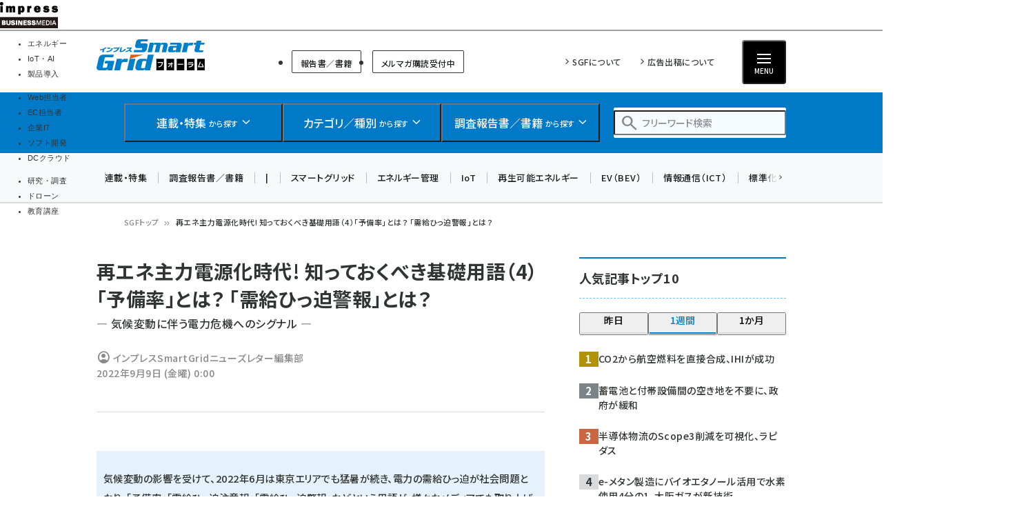

--- FILE ---
content_type: text/html; charset=UTF-8
request_url: https://sgforum.impress.co.jp/article/5404
body_size: 42577
content:
<!DOCTYPE html>
<html lang="ja" dir="ltr" prefix="content: http://purl.org/rss/1.0/modules/content/  dc: http://purl.org/dc/terms/  foaf: http://xmlns.com/foaf/0.1/  og: http://ogp.me/ns#  rdfs: http://www.w3.org/2000/01/rdf-schema#  schema: http://schema.org/  sioc: http://rdfs.org/sioc/ns#  sioct: http://rdfs.org/sioc/types#  skos: http://www.w3.org/2004/02/skos/core#  xsd: http://www.w3.org/2001/XMLSchema# ">
  <head>
    <link rel="preconnect" href="https://fonts.googleapis.com">
    <link rel="preconnect" href="https://fonts.gstatic.com" crossorigin>

    <link rel="stylesheet" media="all" crossorigin="anonymous" href="https://fonts.googleapis.com/css2?family=Noto+Sans+JP:wght@400;500;700&amp;family=Noto+Serif+JP:wght@200..900&amp;family=Open+Sans:ital,wght@0,400;0,500;0,600;0,700;1,400;1,500;1,600;1,700&amp;display=swap" />
    <link rel="stylesheet" media="all" crossorigin="anonymous" href="https://fonts.googleapis.com/css2?family=Material+Symbols+Outlined:opsz,wght,FILL,GRAD@20..48,100..700,0..1,-50..200&amp;display=auto" />
    <meta charset="utf-8" />
<script>
(function(){
  if ('undefined' !== typeof(window.matchMedia)) {
    const breakpoints = JSON.parse('{"mobile":"(max-width: 480px)","normal":"(min-width: 480px)"}');
    Object.keys(breakpoints).forEach(function(k){
      const mediaQueryMatches = window.matchMedia(breakpoints[k]);
      const listener = function(evt) {
        const classname = 'breakpoint-' + k;
        if (evt.matches) {
          document.documentElement.classList.add(classname);
        } else {
          document.documentElement.classList.remove(classname);
        }
      };
      mediaQueryMatches.addEventListener('change', listener);
      listener(mediaQueryMatches);
    })
  }
})();
</script><link rel="alternate" type="application/json+oembed" title="再エネ主力電源化時代!  知っておくべき基礎用語（4）「予備率」とは？ 「需給ひっ迫警報」とは？" href="https://sgforum.impress.co.jp/oembed/endpoint?url=https%3A//sgforum.impress.co.jp/article/5404&format=json" />
<meta name="description" content="【SGForum】" />
<link rel="canonical" href="https://sgforum.impress.co.jp/article/5404" />
<meta name="robots" content="max-image-preview:large" />
<link rel="image_src" href="https://sgforum.impress.co.jp/sites/default/files/styles/1200x630/public/main/articles/sgnl202209_16tmb.png" />
<meta property="og:site_name" content="スマートグリッドフォーラム" />
<meta property="og:type" content="Article" />
<meta property="og:url" content="https://sgforum.impress.co.jp/article/5404" />
<meta property="og:title" content="再エネ主力電源化時代! 知っておくべき基礎用語（4）「予備率」とは？ 「需給ひっ迫警報」とは？" />
<meta property="og:description" content="【SGForum】" />
<meta property="og:image" content="https://sgforum.impress.co.jp/sites/default/files/styles/1200x630/public/main/articles/sgnl202209_16tmb.png" />
<meta property="og:updated_time" content="2022-09-16T10:39:39+09:00" />
<meta property="article:published_time" content="2022-09-09T00:00:00+09:00" />
<meta property="article:modified_time" content="2022-09-16T10:39:39+09:00" />
<meta name="twitter:card" content="summary" />
<meta name="twitter:description" content="【SGForum】" />
<meta name="twitter:title" content="再エネ主力電源化時代! 知っておくべき基礎用語（4）「予備率」とは？ 「需給ひっ迫警報」とは？" />
<meta name="twitter:image" content="https://sgforum.impress.co.jp/sites/default/files/styles/940x492/public/main/articles/sgnl202209_16tmb.png" />
<meta name="MobileOptimized" content="width" />
<meta name="HandheldFriendly" content="true" />
<meta name="viewport" content="width=device-width, initial-scale=1.0" />
<script type="application/ld+json">{
    "@context": "https://schema.org",
    "@graph": [
        {
            "@type": "WebPage",
            "@id": "https://sgforum.impress.co.jp/article/5404"
        },
        {
            "@type": "WebSite",
            "name": "スマートグリッドフォーラム"
        }
    ]
}</script>
<link rel="prefetch" as="script" href="/modules/custom/bancho_dfp_block/assets/js/bancho_dfp_block_move_adunit_below_the_fold.min.js" />
<script type="application/ld+json" data-source-module="bancho_theme_base">{
    "@context": "https://schema.org",
    "@type": "BreadcrumbList",
    "itemListElement": [
        {
            "@type": "ListItem",
            "position": 1,
            "name": "SGFトップ",
            "item": "https://sgforum.impress.co.jp/"
        },
        {
            "@type": "ListItem",
            "position": 2,
            "name": "再エネ主力電源化時代!  知っておくべき基礎用語（4）「予備率」とは？ 「需給ひっ迫警報」とは？"
        }
    ]
}</script>
<link rel="icon" type="image/vnd.microsoft.icon" href="/themes/custom/bancho_theme_sgf/favicon.ico" />
<link rel="prefetch" href="https://sgforum.impress.co.jp/article/5404?page=1" />

      <!-- DFP用preload、ホントはもっと上に置かなきゃなんだけど -->
  <!-- crossorigin="anonymous" みたいな属性も、実際のscript要素とあわせること -->
  <link rel="preload" href="https://securepubads.g.doubleclick.net/tag/js/gpt.js" as="script" crossorigin="anonymous">

  <!-- GeoEdge -->
  <script>
    window.grumi = {
      cfg: {
        advs: {
'73612282': true,
'4723006721': true,
'4693239831': true,
'4696899522': true,
'4719544775': true,
'4719232311': true,
'4693770225': true,
'4704798158': true,
'4487036810': true,
'4757304394': true,
'73661362': true,
'4945929806': true,
'91406122': true,
'109470322': true,
'5290088345': true,
'5316270393': true,
'5359049171': true
        },
      },
      key: '73a9870c-4ca2-4a34-a1a6-376ab3858cb8'
    };
  </script>
  <script src="//rumcdn.geoedge.be/73a9870c-4ca2-4a34-a1a6-376ab3858cb8/grumi-ip.js" async></script>


    


    <title>再エネ主力電源化時代! 知っておくべき基礎用語（4）「予備率」とは？ 「需給ひっ迫警報」とは？ | スマートグリッドフォーラム</title>

    <link rel="stylesheet" media="all" href="/core/assets/vendor/jquery.ui/themes/base/core.css?t964u6" />
<link rel="stylesheet" media="all" href="/core/assets/vendor/jquery.ui/themes/base/autocomplete.css?t964u6" />
<link rel="stylesheet" media="all" href="/core/assets/vendor/jquery.ui/themes/base/menu.css?t964u6" />
<link rel="stylesheet" media="all" href="/core/themes/stable9/css/core/components/progress.module.css?t964u6" />
<link rel="stylesheet" media="all" href="/core/themes/stable9/css/core/components/ajax-progress.module.css?t964u6" />
<link rel="stylesheet" media="all" href="/core/themes/stable9/css/core/components/autocomplete-loading.module.css?t964u6" />
<link rel="stylesheet" media="all" href="/core/themes/stable9/css/system/components/align.module.css?t964u6" />
<link rel="stylesheet" media="all" href="/core/themes/stable9/css/system/components/fieldgroup.module.css?t964u6" />
<link rel="stylesheet" media="all" href="/core/themes/stable9/css/system/components/container-inline.module.css?t964u6" />
<link rel="stylesheet" media="all" href="/core/themes/stable9/css/system/components/clearfix.module.css?t964u6" />
<link rel="stylesheet" media="all" href="/core/themes/stable9/css/system/components/details.module.css?t964u6" />
<link rel="stylesheet" media="all" href="/core/themes/stable9/css/system/components/hidden.module.css?t964u6" />
<link rel="stylesheet" media="all" href="/core/themes/stable9/css/system/components/item-list.module.css?t964u6" />
<link rel="stylesheet" media="all" href="/core/themes/stable9/css/system/components/js.module.css?t964u6" />
<link rel="stylesheet" media="all" href="/core/themes/stable9/css/system/components/nowrap.module.css?t964u6" />
<link rel="stylesheet" media="all" href="/core/themes/stable9/css/system/components/position-container.module.css?t964u6" />
<link rel="stylesheet" media="all" href="/core/themes/stable9/css/system/components/reset-appearance.module.css?t964u6" />
<link rel="stylesheet" media="all" href="/core/themes/stable9/css/system/components/resize.module.css?t964u6" />
<link rel="stylesheet" media="all" href="/core/themes/stable9/css/system/components/system-status-counter.css?t964u6" />
<link rel="stylesheet" media="all" href="/core/themes/stable9/css/system/components/system-status-report-counters.css?t964u6" />
<link rel="stylesheet" media="all" href="/core/themes/stable9/css/system/components/system-status-report-general-info.css?t964u6" />
<link rel="stylesheet" media="all" href="/core/themes/stable9/css/system/components/tablesort.module.css?t964u6" />
<link rel="stylesheet" media="all" href="/modules/custom/bancho_adminplus/assets/css/bancho_adminplus.css?t964u6" />
<link rel="stylesheet" media="all" href="/modules/custom/bancho_common/assets/css/bancho_common.css?t964u6" />
<link rel="stylesheet" media="all" href="/modules/custom/bancho_common/assets/css/bancho_common_prev_next.css?t964u6" />
<link rel="stylesheet" media="all" href="/modules/custom/bancho_dfp_block/assets/css/gpt-ads.css?t964u6" />
<link rel="stylesheet" media="all" href="/modules/custom/bancho_filter_paging/assets/css/bancho_filter_paging.css?t964u6" />
<link rel="stylesheet" media="all" href="/modules/custom/bancho_glossary/assets/css/bancho-glossary.css?t964u6" />
<link rel="stylesheet" media="all" href="/modules/custom/bancho_lightbox/assets/css/lightbox_lite.css?t964u6" />
<link rel="stylesheet" media="all" href="/modules/custom/bancho_scroll_indicator/assets/css/bancho_scroll_indicator.css?t964u6" />
<link rel="stylesheet" media="all" href="/modules/contrib/toc_api/css/toc.css?t964u6" />
<link rel="stylesheet" media="all" href="/modules/contrib/toc_api/css/toc.tree.css?t964u6" />
<link rel="stylesheet" media="all" href="/core/themes/stable9/css/views/views.module.css?t964u6" />
<link rel="stylesheet" media="all" href="/core/assets/vendor/jquery.ui/themes/base/theme.css?t964u6" />
<link rel="stylesheet" media="all" href="/modules/custom/bancho_sbm/assets/css/bancho_sbm.css?t964u6" />
<link rel="stylesheet" media="all" href="/modules/contrib/better_exposed_filters/css/better_exposed_filters.css?t964u6" />
<link rel="stylesheet" media="all" href="/sites/default/files/ckeditor5/ckeditor5_plugin_pack_highlight-basic_html.css?t964u6" />
<link rel="stylesheet" media="all" href="/sites/default/files/ckeditor5/ckeditor5_plugin_pack_highlight-full_html_wysiwyg.css?t964u6" />
<link rel="stylesheet" media="all" href="/modules/contrib/ckeditor5_plugin_pack/modules/ckeditor5_plugin_pack_indent_block/css/indent-block.css?t964u6" />
<link rel="stylesheet" media="all" href="/modules/contrib/search_api_autocomplete/css/search_api_autocomplete.css?t964u6" />
<link rel="stylesheet" media="all" href="/themes/custom/bancho_theme_sgf/assets/css/base/main.css?t964u6" />
<link rel="stylesheet" media="all" href="/themes/custom/bancho_theme_sgf/assets/css/base/components.css?t964u6" />
<link rel="stylesheet" media="all" href="/themes/custom/bancho_theme_sgf/assets/css/base/node_components.css?t964u6" />
<link rel="stylesheet" media="all" href="/themes/custom/bancho_theme_sgf/assets/css/base/node_components_bancho.css?t964u6" />
<link rel="stylesheet" media="all" href="/themes/custom/bancho_theme_sgf/assets/css/base/helpers.css?t964u6" />
<link rel="stylesheet" media="all" href="/themes/custom/bancho_theme_base/assets/css/components/media.css?t964u6" />
<link rel="stylesheet" media="all" href="/themes/custom/bancho_theme_base/assets/css/components/node.css?t964u6" />
<link rel="stylesheet" media="all" href="/themes/custom/bancho_theme_base/assets/css/components/tabs.css?t964u6" />
<link rel="stylesheet" media="all" href="/themes/custom/bancho_theme_base/assets/claro/variables_subset.css?t964u6" />
<link rel="stylesheet" media="all" href="/themes/custom/bancho_theme_base/assets/claro/messages.css?t964u6" />
<link rel="stylesheet" media="all" href="/themes/custom/bancho_theme_base/assets/claro/messages.custom.css?t964u6" />
<link rel="stylesheet" media="all" href="/themes/custom/bancho_theme_sgf/assets/css/base/variables.css?t964u6" />
<link rel="stylesheet" media="all" href="/themes/custom/bancho_theme_sgf/assets/css/site/site.css?t964u6" />

    <script type="application/json" data-drupal-selector="drupal-settings-json">{"path":{"baseUrl":"\/","pathPrefix":"","currentPath":"node\/5404","currentPathIsAdmin":false,"isFront":false,"currentLanguage":"ja"},"pluralDelimiter":"\u0003","suppressDeprecationErrors":true,"ajaxPageState":{"libraries":"[base64]","theme":"bancho_theme_sgf","theme_token":null},"ajaxTrustedUrl":{"\/search":true},"bancho_lightbox":{"border_size":10,"box_color":"fff","custom_class_handler":0,"custom_trigger_classes":"","default_image":"\/modules\/custom\/bancho_lightbox\/assets\/images\/brokenimage.jpg","disable_close_click":0,"disable_for_acidfree_gallery_lists":true,"disable_for_gallery_lists":1,"disable_resize":0,"disable_zoom":0,"display_image_size":"original","download_link_text":"","enable_acidfree_videos":true,"enable_contact":false,"enable_login":false,"enable_video":0,"fade_in_speed":400,"file_path":"\/(\\w\\w\/)public:\/","font_color":"000","force_show_nav":0,"iframe_border":1,"iframe_height":400,"iframe_width":600,"image_count":"\u30a4\u30e1\u30fc\u30b8  !current \/ !total","image_node_sizes":"()","keys_close":"c x 27","keys_next":"n 39","keys_play_pause":"32","keys_previous":"p 37","keys_zoom":"z","lite_press_x_close":"\u003Ckbd\u003Ex\u003C\/kbd\u003E \u3092\u62bc\u3059\u3068\u9589\u3058\u307e\u3059","loop_items":0,"loop_slides":false,"node_link_target":0,"node_link_text":"\u30a4\u30e1\u30fc\u30b8\u306e\u8a73\u7d30\u3092\u8868\u793a","overlay_color":"000","overlay_opacity":"0.8","page_count":"\u30da\u30fc\u30b8 !current \/ !total","pause_on_next_click":false,"pause_on_previous_click":true,"resize_sequence":0,"resize_speed":400,"rtl":"0","show_caption":1,"show_play_pause":true,"slide_down_speed":600,"slideshow_automatic_exit":true,"slideshow_automatic_start":true,"slideshow_interval":5000,"top_position":"","trigger_lightbox_classes":"","trigger_lightbox_group_classes":"","trigger_lightframe_classes":"","trigger_lightframe_group_classes":"","trigger_slideshow_classes":"","use_alt_layout":0,"useragent":"Mozilla\/5.0 (Windows NT 10.0; Win64; x64; rv:139.0) Gecko\/20100101 Firefox\/139.0","video_count":"\u30d3\u30c7\u30aa !current \/ !total"},"bancho_sbm":{"fb_init_obj":{"xfbml":false,"version":"v8.0"}},"bancho":{"breakpoints":{"mobile":"(max-width: 480px)","normal":"(min-width: 480px)"},"userInfo":{"uid":0},"nodeInfo":{"taxonomy_term":{"article_category":[{"tid":"53"}],"article_type":[{"tid":"67"}]},"created":"1662649200","nid":"5404","nodeType":"article","isNodeBundleLayout":0,"status":1,"ad":0,"total_pages":2,"current_page":1,"canonical_url":"https:\/\/sgforum.impress.co.jp\/article\/5404"},"defaultTheme":"bancho_theme_sgf","activeTheme":"bancho_theme_sgf","cssJsQueryString":"t964u6","bancho_site_id":"sgforum","gaTrackingIds":{"main":"G-B8QP40WCYM","distribution":"G-EW6VK7L9PD","admin":"G-FHNT28HPFK"},"nodeContentSelectors":{"main":"[data-bancho-is-system-main-block] [data-bancho-node-body=\u00221\u0022]","alt":"[data-bancho-is-system-main-block]"},"statusMessageClasses":{"status":["messages","alert","alert-block","messages--status","alert--info"],"warning":["messages","alert","alert-block","messages--warning","alert--warning"],"error":["messages","alert","alert-block","messages--error","alert--danger"]}},"field_group":{"html_element":{"mode":"full","context":"view","settings":{"classes":"node-footer-fields","show_empty_fields":false,"id":"","element":"div","show_label":false,"label_element":"h3","label_element_classes":"","attributes":"","effect":"none","speed":"fast"}}},"search_api_autocomplete":{"bancho_search":{"auto_submit":true}},"user":{"uid":0,"permissionsHash":"3802e4f9cbf3719cf7fbe5ea85b38473d83fd1a27e7f31cd328aa7af29191ceb"}}</script>
<script src="/core/assets/vendor/jquery/jquery.min.js?v=3.7.1"></script>
<script src="/core/misc/drupalSettingsLoader.js?v=10.6.2"></script>
<script src="/modules/custom/bancho_sbm/assets/js/bancho_sbm_fb_init.js?t964u6"></script>


    

    







    
    
    

<!-- DFP -->
<script>
var googletag = googletag || {};
googletag.cmd = googletag.cmd || [];
</script>





<script>
googletag.cmd.push(function() {
  googletag.defineSlot(
    '/49282802/ipc-smartgrid/pc-all/super01',
    [728, 90],
    'div-gpt-ad-1450940946860-0'
  ).addService(googletag.pubads());
  googletag.defineSlot(
    '/49282802/ipc-smartgrid/pc-all/rect01',
    [[300, 300], [300, 250], [300, 600]],
    'div-gpt-ad-1450940946860-1'
  ).addService(googletag.pubads());
  googletag.pubads().enableAsyncRendering();
  googletag.pubads().enableSingleRequest();
  googletag.pubads().enableLazyLoad({
    fetchMarginPercent: 300,  // Fetch slots within 5 viewports.
    renderMarginPercent: 200,  // Render slots within 2 viewports.
    mobileScaling: 0.0 + 2  // Double the above values on mobile.
  });
// lazyloadと一緒に使えないって書いてあるけど使えるっぽい
  googletag.pubads().collapseEmptyDivs();
  // https://developers.google.com/publisher-tag/adsense_attributes?hl=ja
  // 値として入れられるけど、まだ使ってない（postMessageで使えるかなと思った）
//  googletag.pubads().set('page_url', document.location.href);
  googletag.enableServices();
});
</script>



  </head>
  <body class="path-node page-node-type-article">
        <a href="#main-content" class="visually-hidden focusable skip-link">
      メインコンテンツに移動
    </a>
    
      <div class="dialog-off-canvas-main-canvas" data-off-canvas-main-canvas>
    <div id="wrapper" class="wrapper">
    <div class="region region-gnavi-bm">
    <div id="block-bancho-theme-sgf-globalnavigationcommontobm">
  
    
      <!-- sgforum.impress.co.jp -->
<!-- Global Navigation css -->
<style>
.gnavi-bm {
  width: 100%;
  font-family: "メイリオ", Meiryo, "ヒラギノ角ゴ Pro W3", "Hiragino Kaku Gothic Pro", "ＭＳ Ｐゴシック", sans-serif;
  font-size: 8.5pt;
  padding: 3px 0 2px;
  background: #fff;
  border-bottom: 2px solid #a4a0a1;
  height: 45px; /* suppress CLS, pt3px + img38px + pb2px + bb2px */
  box-sizing: border-box;

	a {
	  text-decoration: none;
	  color: #000 !important;
		&:hover {
		  color: #9a9a9a !important;
		  text-decoration: none !important;
		}
	}
	dl {
	  width: min(100%, 837px);
	  letter-spacing: -0.4em;
	  margin: 0 auto;
	  display: flex;
	  gap: 15px;
		&:after {
		  content: "";
		  display: block;
		  clear: both;
		}
	}
	dt,
	dd,
	ul,
	li,
	a,
	div,
	span,
	img {
	  display: inline-block;
	  vertical-align: middle;
	  margin: 0;
	  padding: 0;
	  box-sizing: border-box;
	}
	dt {
	  width: 84px;
	  height: 38px;
	}
	dd {
	  width: min(calc(100% - 15px - 84px), 753px);
	  padding-top: 5px;
	  border-bottom: none !important;
	  line-height: 1.5;
	  display: flex;
	}
	li {
	  text-align: center;
	  line-height: 1;
	  letter-spacing: normal;
		&::before, &::after {
			display: none;
		}
		background-image:none;
		list-style-type: none;
	}
	.gnavi-1 {
	  margin-right: 15px;
	  padding-right: 8px;
	  border-right: 1px solid #8f898b;
	  display: flex;
    li {
		  margin-right: 7px;
		}
    a,
    span {
		  width: 115px;
		  padding: 0;
		  border-top: 4px solid #ccc;
			display:flex;
			justify-content: center;
			align-items: center;
			height: calc(100% - 2px);
		}
    span {
		  color: #fff;
		  font-weight: bold;
		  background: #999;
		  border-color: #999;
		}

	}
	.gnavi-2 {
	  width: 47%;
	  font-size: clamp(9px, 1vw, 11px);
	  text-align: left;
		li:not(:last-of-type) {
		  margin-right: 7px;
		}
	}
	.gnavi-itl {
		a {
		  border-top-color: #000;
		}
		span {
		  background: #000;
		  border-color: #000;
		}
	}
	.gnavi-cloudwatch {
		a {
		  border-top-color: #9f4169;
		}
		span {
		  background: #9f4169;
		  border-color: #9f4169;
		}
	}
	.gnavi-ibl {
		a {
		  border-top-color: #222c82;
		}
		span {
		  background: #222c82;
		  border-color: #222c82;
		}
	}
	.gnavi-webtan {
		a {
		  border-top-color: #ff5f8b;
		}
		span {
		  background: #ff5f8b;
		  border-color: #ff5f8b;
		}
	}
	.gnavi-nettan {
		a {
		  border-top-color: #ff2c00;
		}
		span {
		  background: #ff2c00;
		  border-color: #ff2c00;
		}
	}
	.gnavi-thinkit {
		a {
		  border-top-color: #009500;
		}
		span {
		  background: #009500;
		  border-color: #009500;
		}
	}
	.gnavi-digitalx {
		a {
		  border-top-color: #006d86;
		}
		span {
		  background: #006d86;
		  border-color: #006d86;
		}
	}
	.gnavi-ill {
		a {
		  border-top-color: #ce0d19;
		}
		span {
		  background: #ce0d19;
		  border-color: #ce0d19;
		}
	}
	.gnavi-sgforum {
		a {
		  border-top-color: #2c78d2;
		}
		span {
		  background: #2c78d2;
		  border-color: #2c78d2;
		}
	}
	.gnavi-findit {
		a {
		  border-top-color: #868650;
		}
		span {
		  background: #868650;
		  border-color: #868650;
		}
	}
	.gnavi-seminar {
		a {
		  border-top-color: #95c3ff;
		}
		span {
		  background: #95c3ff;
		  border-color: #95c3ff;
		}
	}
	.gnavi-drone {
		a {
		  border-top-color: #2a2a2a;
		}
		span {
		  background: #2a2a2a;
		  border-color: #2a2a2a;
		}
	}
}
@media only screen and (max-width: 767px) {
  .gnavi-bm {
    display: none;
  }
}
</style>
<!-- Global Navigation css -->
<!-- Global Navigation -->
<div class="gnavi-bm"><dl><dt><a href="https://www.impress.co.jp/business.html#03_bm" target="_blank"><img alt="インプレス ビジネスメディア" height="38" src="[data-uri]" title="インプレスのビジネス向けWebメディア" width="84"></a></dt><dd><ul class="gnavi-1"><li class="gnavi-sgforum"><span title="SmartGridフォーラム">エネルギー</span></li><li class="gnavi-digitalx"><a href="https://dcross.impress.co.jp/?utm_source=sgforum.impress.co.jp&amp;utm_medium=referral&amp;utm_campaign=global-navigation&amp;utm_content=sgforum" target="_blank" title="DIGITAL X">IoT・AI</a></li><li class="gnavi-ibl"><a href="https://b-library.impress.co.jp/?utm_source=sgforum.impress.co.jp&amp;utm_medium=referral&amp;utm_campaign=global-navigation&amp;utm_content=sgforum" target="_blank" title="Impress Business Library">製品導入</a></li></ul><div class="gnavi-2"><ul><li class="gnavi-webtan"><a href="https://webtan.impress.co.jp/?utm_source=sgforum.impress.co.jp&amp;utm_medium=referral&amp;utm_campaign=global-navigation&amp;utm_content=sgforum" target="_blank" title="Web担当者フォーラム">Web担当者</a></li><li class="gnavi-nettan"><a href="https://netshop.impress.co.jp/?utm_source=sgforum.impress.co.jp&amp;utm_medium=referral&amp;utm_campaign=global-navigation&amp;utm_content=sgforum" target="_blank" title="ネットショップ担当者フォーラム">EC担当者</a></li><li class="gnavi-itl"><a href="http://it.impress.co.jp/?utm_source=sgforum.impress.co.jp&amp;utm_medium=referral&amp;utm_campaign=global-navigation&amp;utm_content=sgforum" target="_blank" title="IT Leaders">企業IT</a></li><li class="gnavi-thinkit"><a href="https://thinkit.co.jp/?utm_source=sgforum.impress.co.jp&amp;utm_medium=referral&amp;utm_campaign=global-navigation&amp;utm_content=sgforum" target="_blank" title="Think IT">ソフト開発</a></li><li class="gnavi-cloudwatch"><a href="https://cloud.watch.impress.co.jp/?utm_source=sgforum.impress.co.jp&amp;utm_medium=referral&amp;utm_campaign=global-navigation&amp;utm_content=sgforum" target="_blank" title="クラウド Watch">DCクラウド</a></li></ul><ul><li class="gnavi-ill"><a href="https://research.impress.co.jp/?utm_source=sgforum.impress.co.jp&amp;utm_medium=referral&amp;utm_campaign=global-navigation&amp;utm_content=sgforum" target="_blank" title="インプレス総合研究所">研究・調査</a></li><li class="gnavi-drone"><a href="https://drone-journal.impress.co.jp/?utm_source=sgforum.impress.co.jp&amp;utm_medium=referral&amp;utm_campaign=global-navigation&amp;utm_content=sgforum" target="_blank" title="ドローンジャーナル">ドローン</a></li><!--<li class="gnavi-findit"><a href="https://find-it.jp/?utm_source=sgforum.impress.co.jp&amp;utm_medium=referral&amp;utm_campaign=global-navigation&amp;utm_content=sgforum" target="_blank" title="Find-IT">IT製品資料</a></li>--><li class="gnavi-seminar"><a href="https://coeteco.impress.co.jp/?utm_source=sgforum.impress.co.jp&amp;utm_medium=referral&amp;utm_campaign=global-navigation&amp;utm_content=sgforum" target="_blank" title="インプレス・アカデミー">教育講座</a></li></ul></div></dd></dl></div>
<!-- Global Navigation -->


  </div>


  </div>

  <header id="header" class="l-header">
    <div class="header__main">
      <div class="header__main__inner">
        <div class="header__main__block header__main__block--logo">
          <div class="header__main__logo">
            <a href="/" title="スマートグリッドフォーラム トップへ">スマートグリッドフォーラム</a>
          </div>

                    <div class="header__main__category hide-sp reset">
              <ul class="header__main__category">
                <li class="header__main__category__item">
                  <a href="/book" class="header__main__category__item__link">報告書／書籍</a>
                </li>
                <li class="header__main__category__item">
                  <a href="/mailmag" class="header__main__category__item__link">メルマガ購読受付中</a>
                </li>

              </ul>



          </div>

        </div>

                <div class="header__main__block header__main__block--nav reset">
                          <ul class="header__main__nav">
                <li class="header__main__nav__item">
                  <a href="/about">SGFについて</a>
                </li>
                <li class="header__main__nav__item">
                  <a href="https://ad.impress.co.jp/adguide/business/sgnl.html">広告出稿について</a>
                </li>
              </ul>




          <div class="header__btns__box">
            <button class="header__btn header__btn--search js-header_input-btn reset">
              <span class="header__btn__icon"></span>
              <span class="header__btn__text">検索</span>
            </button>
            <button class="header__btn header__btn--menu js-header_menu-btn reset" aria-haspopup="true" aria-controls="header--drawer">
              <span class="header__btn__icon">
                <span></span>
                <span></span>
                <span></span>
              </span>
              <span class="header__btn__text">MENU</span>
            </button>
          </div>
        </div>

      </div>
    </div>

    <div class="header__search">
      <div class="header__search__inner">
        <div class="header__search__logo">
          <a href="/" title="スマートグリッドフォーラム トップへ">スマートグリッドフォーラム</a>
        </div>

        <ul class="header__search__list reset">

                    <li class="header__search__item">
            <button class="header__search__btn js-header_search-btn reset" aria-haspopup="true" aria-controls="header__search__content--1">
              <span class="header__search__btn__icon header__search__btn__icon--rise"></span>
              <span class="header__search__btn__text"><strong>連載・特集</strong> <small>から探す</small></span>
            </button>
            <div id="header__search__content--1" aria-expanded="false" class="header__search__content js-header_searchContent">
              <div class="views-element-container header__search__content__block block block-views block-views-block--bancho-corners-block-megamenu" id="block-bancho-theme-sgf-bancho-corners-block-megamenu">

  
        <h2 class="block__title">連載・特集コーナー（最新10件）</h2>
    

        <div class="view-bancho-corners view-display-block-megamenu js-view-dom-id-bdf3a5e7b80c42bf4879b1518c4860250b9b6c0985f341fe364fdf94264e6548">
  
  
  

  
  
  
  

        <div>
  
  <ul class="header__search__content__list">

          <li class="header__search__content__list__item">
<a href="/corner/304" class="article-link">
      <figure class="fig"></figure>
    <div class="label">
          <p class="title">特別レポート - 自然エネルギー財団セミナーレポート</p>
              <p class="date">最新記事： 2024年03月12日</p>
      </div>
</a>
</li>
          <li class="header__search__content__list__item">
<a href="/corner/303" class="article-link">
      <figure class="fig"></figure>
    <div class="label">
          <p class="title">COP28スペシャルインタビュー</p>
              <p class="date">最新記事： 2024年02月16日</p>
      </div>
</a>
</li>
          <li class="header__search__content__list__item">
<a href="/corner/302" class="article-link">
      <figure class="fig"></figure>
    <div class="label">
          <p class="title">【連載】立ち上がる気候テック市場　ビジネス編</p>
              <p class="date">最新記事： 2023年09月22日</p>
      </div>
</a>
</li>
          <li class="header__search__content__list__item">
<a href="/corner/296" class="article-link">
      <figure class="fig"></figure>
    <div class="label">
          <p class="title">創刊10周年記念：座談会</p>
              <p class="date">最新記事： 2022年11月13日</p>
      </div>
</a>
</li>
          <li class="header__search__content__list__item">
<a href="/corner/294" class="article-link">
      <figure class="fig"></figure>
    <div class="label">
          <p class="title">［10周年記念］特集</p>
              <p class="date">最新記事： 2022年10月13日</p>
      </div>
</a>
</li>
          <li class="header__search__content__list__item">
<a href="/corner/231" class="article-link">
      <figure class="fig"></figure>
    <div class="label">
          <p class="title">リレーインタビュー</p>
              <p class="date">最新記事： 2022年08月11日</p>
      </div>
</a>
</li>
          <li class="header__search__content__list__item">
<a href="/corner/289" class="article-link">
      <figure class="fig"></figure>
    <div class="label">
          <p class="title">次世代の再エネ調達「24/7カーボンフリー電気」</p>
              <p class="date">最新記事： 2022年07月07日</p>
      </div>
</a>
</li>
          <li class="header__search__content__list__item">
<a href="/corner/290" class="article-link">
      <figure class="fig"></figure>
    <div class="label">
          <p class="title">ZEV開発の国際潮流と日本の現況</p>
              <p class="date">最新記事： 2022年07月07日</p>
      </div>
</a>
</li>
          <li class="header__search__content__list__item">
<a href="/corner/285" class="article-link">
      <figure class="fig"></figure>
    <div class="label">
          <p class="title">重要インフラサイバーセキュリティコンファレンス2022レポート</p>
              <p class="date">最新記事： 2022年04月11日</p>
      </div>
</a>
</li>
          <li class="header__search__content__list__item">
<a href="/corner/276" class="article-link">
      <figure class="fig"></figure>
    <div class="label">
          <p class="title">特集：特別対談</p>
              <p class="date">最新記事： 2022年10月13日</p>
      </div>
</a>
</li>
    
  </ul>

</div>

        

  
          <a href="/corners" class="btn --middle">
      <span class="icon --arrowR01"></span>
      連載・特集をもっと見る
    </a>
  
  
  
</div>


  
</div>



            </div>
          </li>

                    <li class="header__search__item">
            <button class="header__search__btn js-header_search-btn reset" aria-haspopup="true" aria-controls="header__search__content--2">
              <span class="header__search__btn__icon header__search__btn__icon--quote"></span>
              <span class="header__search__btn__text"><strong>カテゴリ／種別</strong> <small>から探す</small></span>
            </button>
            <div id="header__search__content--2" aria-expanded="false" class="header__search__content js-header_searchContent --category">
              <div class="views-element-container header__search__content__block block block-views block-views-block--category-list-block-megamenu-category" id="block-bancho-theme-sgf-views-bloc-category-megamenu-category">

  
        <h2 class="block__title">カテゴリ</h2>
    

        <div class="view-category-list view-display-block-megamenu-category js-view-dom-id-f953200470e256bdcd429b85d7cc924a71b3b6b2c2c441d0a9a095d224ed2c6f">
  
  
  

  
  
  
  

        <div>
  
  <ul class="header__search__content__list">

          <li class="header__search__content__list__item"><a href="/articles?article_category%5B53%5D=53">スマートグリッド</a>
</li>
          <li class="header__search__content__list__item"><a href="/articles?article_category%5B297%5D=297">マイクログリッド</a>
</li>
          <li class="header__search__content__list__item"><a href="/articles?article_category%5B1%5D=1">エネルギー管理</a>
</li>
          <li class="header__search__content__list__item"><a href="/articles?article_category%5B3%5D=3">IoT</a>
</li>
          <li class="header__search__content__list__item"><a href="/articles?article_category%5B298%5D=298">5G／6G</a>
</li>
          <li class="header__search__content__list__item"><a href="/articles?article_category%5B4%5D=4">再生可能エネルギー</a>
</li>
          <li class="header__search__content__list__item"><a href="/articles?article_category%5B5%5D=5">EV（BEV）</a>
</li>
          <li class="header__search__content__list__item"><a href="/articles?article_category%5B6%5D=6">情報通信（ICT）</a>
</li>
          <li class="header__search__content__list__item"><a href="/articles?article_category%5B7%5D=7">標準化</a>
</li>
          <li class="header__search__content__list__item"><a href="/articles?article_category%5B45%5D=45">サイバーセキュリティ</a>
</li>
          <li class="header__search__content__list__item"><a href="/articles?article_category%5B47%5D=47">政策</a>
</li>
          <li class="header__search__content__list__item"><a href="/articles?article_category%5B48%5D=48">蓄電池</a>
</li>
          <li class="header__search__content__list__item"><a href="/articles?article_category%5B49%5D=49">ニュービジネス</a>
</li>
          <li class="header__search__content__list__item"><a href="/articles?article_category%5B299%5D=299">カーボンニュートラル／脱炭素</a>
</li>
          <li class="header__search__content__list__item"><a href="/articles?article_category%5B300%5D=300">RE100</a>
</li>
          <li class="header__search__content__list__item"><a href="/articles?article_category%5B301%5D=301">気候温暖化対策／COP</a>
</li>
          <li class="header__search__content__list__item"><a href="/articles?article_category%5B141%5D=141">WBBフォーラム</a>
</li>
    
  </ul>

</div>

        

  
  
  
  
</div>


  
</div>

<div class="views-element-container header__search__content__block block block-views block-views-block--category-list-block-megamenu-type" id="block-bancho-theme-sgf-views-block-category-megamenu-type">

  
        <h2 class="block__title">種別</h2>
    

        <div class="view-category-list view-display-block-megamenu-type js-view-dom-id-2460686f0a2e139daebe6158a408842c7a7b4c828f783d7f2f86b8e2e02b643b">
  
  
  

  
  
  
  

        <div>
  
  <ul class="header__search__content__list">

          <li class="header__search__content__list__item"><a href="/articles?article_type%5B135%5D=135">技術動向</a>
</li>
          <li class="header__search__content__list__item"><a href="/articles?article_type%5B175%5D=175">製品動向</a>
</li>
          <li class="header__search__content__list__item"><a href="/articles?article_type%5B59%5D=59">イベント</a>
</li>
          <li class="header__search__content__list__item"><a href="/articles?article_type%5B104%5D=104">ニュース</a>
</li>
          <li class="header__search__content__list__item"><a href="/articles?article_type%5B31%5D=31">ニュース</a>
</li>
          <li class="header__search__content__list__item"><a href="/articles?article_type%5B57%5D=57">トピックス</a>
</li>
          <li class="header__search__content__list__item"><a href="/articles?article_type%5B173%5D=173">ホットトピックス</a>
</li>
          <li class="header__search__content__list__item"><a href="/articles?article_type%5B114%5D=114">クローズアップ</a>
</li>
          <li class="header__search__content__list__item"><a href="/articles?article_type%5B67%5D=67">キーワード</a>
</li>
          <li class="header__search__content__list__item"><a href="/articles?article_type%5B69%5D=69">プロダクト</a>
</li>
          <li class="header__search__content__list__item"><a href="/articles?article_type%5B62%5D=62">ウォッチ</a>
</li>
          <li class="header__search__content__list__item"><a href="/articles?article_type%5B60%5D=60">新動向</a>
</li>
          <li class="header__search__content__list__item"><a href="/articles?article_type%5B55%5D=55">市場動向</a>
</li>
          <li class="header__search__content__list__item"><a href="/articles?article_type%5B8%5D=8">ユーザー事例</a>
</li>
          <li class="header__search__content__list__item"><a href="/articles?article_type%5B9%5D=9">展示会</a>
</li>
    
  </ul>

</div>

        

  
  
  
  
</div>


  
</div>

<div id="block-bancho-theme-sgf-megamenu-type" class="header__search__content__block">
  
    
      
<strong>タイプ</strong>
<ul class="header__search__content__list">
<li class="header__search__content__list__item"><a href="/articles?content_type%5Barticle%5D=article">記事</a></li>
<li class="header__search__content__list__item"><a href="/book/books">書籍</a></li>
<li class="header__search__content__list__item"><a href="/book/report">調査報告書</a></li>
<li class="header__search__content__list__item"><a href="/magazine">SmartGridニューズレター</a></li>
</ul>


  </div>


            </div>
          </li>

                    <li class="header__search__item">
            <button class="header__search__btn js-header_search-btn reset" aria-haspopup="true" aria-controls="header__search__content--3">
              <span class="header__search__btn__icon header__search__btn__icon--calendar"></span>
              <span class="header__search__btn__text"><strong>調査報告書／書籍</strong> <small>から探す</small></span>
            </button>
            <div id="header__search__content--3" aria-expanded="false" class="header__search__content js-header_searchContent --report">
              <div class="views-element-container header__search__content__block --half block block-views block-views-block--sgf-books-whitepapers-block-megamenu-book" id="block-bancho-theme-sgf-sgf-books-whitepapers-block-megamenu-book">

  
        <h2 class="block__title">書籍</h2>
    

        <div class="header--search--content--block --half header__search__content__block view-sgf-books-whitepapers view-display-block-megamenu-book js-view-dom-id-446a61cdefa67101c1af5fe68532646e8dbeb8905445c47b7da4997cd44cfbef">
  
  
  

  
  
  
  

        <div>
  
  <ul class="header__search__content__list">

          <li class="header__search__content__list__item">
<a href="https://book.impress.co.jp/books/1125501016" class="article-link">
    <figure class="fig">
            <div class="field--name-field-image">    <picture>
                  <source srcset="/sites/default/files/styles/book_84/public/books_image/1125501016-cover.jpg.avif 1x, /sites/default/files/styles/book_168/public/books_image/1125501016-cover.jpg.avif 2x" media="(max-width: 480px)" type="image/avif" width="84" height="119"/>
              <source srcset="/sites/default/files/styles/book_84/public/books_image/1125501016-cover.jpg.avif 1x" media="(min-width: 480px)" type="image/avif" width="84" height="119"/>
              <source srcset="/sites/default/files/styles/book_84/public/books_image/1125501016-cover.jpg.webp 1x, /sites/default/files/styles/book_168/public/books_image/1125501016-cover.jpg.webp 2x" media="(max-width: 480px)" type="image/webp" width="84" height="119"/>
              <source srcset="/sites/default/files/styles/book_84/public/books_image/1125501016-cover.jpg.webp 1x" media="(min-width: 480px)" type="image/webp" width="84" height="119"/>
              <source srcset="/sites/default/files/styles/book_84/public/books_image/1125501016-cover.jpg 1x" media="(min-width: 480px)" type="image/jpeg" width="84" height="119"/>
              <source srcset="/sites/default/files/styles/book_84/public/books_image/1125501016-cover.jpg 1x, /sites/default/files/styles/book_168/public/books_image/1125501016-cover.jpg 2x" media="(max-width: 480px)" type="image/jpeg" width="84" height="119"/>
                  <img loading="lazy" width="84" height="119" src="/sites/default/files/styles/book_84/public/books_image/1125501016-cover.jpg" alt="" typeof="foaf:Image" />

  </picture>

</div>
      </figure>
    <div class="label">
    <p class="title"><span class="field--name-title">ワット・ビット連携データセンター 2025-2026　―AI時代に多様化・分散化するデータセンター新時代―</span>
</p>
            <p class="date"><span class="datetimecreated" title="2025/11/28 (金曜) 0:00">2025年11月28日 0:00</span></p>
      </div>
</a>
</li>
          <li class="header__search__content__list__item">
<a href="https://book.impress.co.jp/books/1121101126" class="article-link">
    <figure class="fig">
            <div class="field--name-field-image">    <picture>
                  <source srcset="/sites/default/files/styles/book_84/public/5G-202304_cover.jpg.avif 1x, /sites/default/files/styles/book_168/public/5G-202304_cover.jpg.avif 2x" media="(max-width: 480px)" type="image/avif" width="84" height="119"/>
              <source srcset="/sites/default/files/styles/book_84/public/5G-202304_cover.jpg.avif 1x" media="(min-width: 480px)" type="image/avif" width="84" height="119"/>
              <source srcset="/sites/default/files/styles/book_84/public/5G-202304_cover.jpg.webp 1x, /sites/default/files/styles/book_168/public/5G-202304_cover.jpg.webp 2x" media="(max-width: 480px)" type="image/webp" width="84" height="119"/>
              <source srcset="/sites/default/files/styles/book_84/public/5G-202304_cover.jpg.webp 1x" media="(min-width: 480px)" type="image/webp" width="84" height="119"/>
              <source srcset="/sites/default/files/styles/book_84/public/5G-202304_cover.jpg 1x" media="(min-width: 480px)" type="image/jpeg" width="84" height="119"/>
              <source srcset="/sites/default/files/styles/book_84/public/5G-202304_cover.jpg 1x, /sites/default/files/styles/book_168/public/5G-202304_cover.jpg 2x" media="(max-width: 480px)" type="image/jpeg" width="84" height="119"/>
                  <img loading="lazy" width="84" height="119" src="/sites/default/files/styles/book_84/public/5G-202304_cover.jpg" alt="" typeof="foaf:Image" />

  </picture>

</div>
      </figure>
    <div class="label">
    <p class="title"><span class="field--name-title">インプレス標準教科書シリーズ　続・5G教科書　 NSA/SAから6Gまで</span>
</p>
            <p class="date"><span class="datetimecreated" title="2023/4/3 (月曜) 0:00">2023年4月3日 0:00</span></p>
      </div>
</a>
</li>
          <li class="header__search__content__list__item">
<a href="https://book.impress.co.jp/books/1121101135" class="article-link">
    <figure class="fig">
            <div class="field--name-field-image">    <picture>
                  <source srcset="/sites/default/files/styles/book_84/public/sgn_IOTsecurity2022_h1_srgb_288hig.png.avif 1x, /sites/default/files/styles/book_168/public/sgn_IOTsecurity2022_h1_srgb_288hig.png.avif 2x" media="(max-width: 480px)" type="image/avif" width="84" height="119"/>
              <source srcset="/sites/default/files/styles/book_84/public/sgn_IOTsecurity2022_h1_srgb_288hig.png.avif 1x" media="(min-width: 480px)" type="image/avif" width="84" height="119"/>
              <source srcset="/sites/default/files/styles/book_84/public/sgn_IOTsecurity2022_h1_srgb_288hig.png.webp 1x, /sites/default/files/styles/book_168/public/sgn_IOTsecurity2022_h1_srgb_288hig.png.webp 2x" media="(max-width: 480px)" type="image/webp" width="84" height="119"/>
              <source srcset="/sites/default/files/styles/book_84/public/sgn_IOTsecurity2022_h1_srgb_288hig.png.webp 1x" media="(min-width: 480px)" type="image/webp" width="84" height="119"/>
              <source srcset="/sites/default/files/styles/book_84/public/sgn_IOTsecurity2022_h1_srgb_288hig.png 1x" media="(min-width: 480px)" type="image/png" width="84" height="119"/>
              <source srcset="/sites/default/files/styles/book_84/public/sgn_IOTsecurity2022_h1_srgb_288hig.png 1x, /sites/default/files/styles/book_168/public/sgn_IOTsecurity2022_h1_srgb_288hig.png 2x" media="(max-width: 480px)" type="image/png" width="84" height="119"/>
                  <img loading="lazy" width="84" height="119" src="/sites/default/files/styles/book_84/public/sgn_IOTsecurity2022_h1_srgb_288hig.png" alt="" typeof="foaf:Image" />

  </picture>

</div>
      </figure>
    <div class="label">
    <p class="title"><span class="field--name-title">攻撃手法を学んで防御せよ! 押さえておくべきIoTハッキング</span>
</p>
            <p class="date"><span class="datetimecreated" title="2022/6/14 (火曜) 0:00">2022年6月14日 0:00</span></p>
      </div>
</a>
</li>
    
  </ul>

</div>

        

  
          <a href="/book/books" class="btn --middle">
      <span class="icon --arrowR01"></span>
      書籍をもっと見る
    </a>
  
  
  
</div>


  
</div>

<div class="views-element-container --half header__search__content__block block block-views block-views-block--sgf-books-whitepapers-block-megamenu-report" id="block-bancho-theme-sgf-sgf-books-whitepapers-block-megamenu-report">

  
        <h2 class="block__title">調査報告書</h2>
    

        <div class="header--search--content--block --half header__search__content__block view-sgf-books-whitepapers view-display-block-megamenu-report js-view-dom-id-b715d5b2a0b5acd38ba35416a88fa22880040759142b2f22466e5e6d592beb70">
  
  
  

  
  
  
  

        <div>
  
  <ul class="header__search__content__list">

          <li class="header__search__content__list__item">
<a href="https://book.impress.co.jp/books/1120501013" class="article-link">
    <figure class="fig">
            <div class="field--name-field-image">    <picture>
                  <source srcset="/sites/default/files/styles/book_84/public/1120501013-520x.jpg.avif 1x, /sites/default/files/styles/book_168/public/1120501013-520x.jpg.avif 2x" media="(max-width: 480px)" type="image/avif" width="84" height="119"/>
              <source srcset="/sites/default/files/styles/book_84/public/1120501013-520x.jpg.avif 1x" media="(min-width: 480px)" type="image/avif" width="84" height="119"/>
              <source srcset="/sites/default/files/styles/book_84/public/1120501013-520x.jpg.webp 1x, /sites/default/files/styles/book_168/public/1120501013-520x.jpg.webp 2x" media="(max-width: 480px)" type="image/webp" width="84" height="119"/>
              <source srcset="/sites/default/files/styles/book_84/public/1120501013-520x.jpg.webp 1x" media="(min-width: 480px)" type="image/webp" width="84" height="119"/>
              <source srcset="/sites/default/files/styles/book_84/public/1120501013-520x.jpg 1x" media="(min-width: 480px)" type="image/jpeg" width="84" height="119"/>
              <source srcset="/sites/default/files/styles/book_84/public/1120501013-520x.jpg 1x, /sites/default/files/styles/book_168/public/1120501013-520x.jpg 2x" media="(max-width: 480px)" type="image/jpeg" width="84" height="119"/>
                  <img loading="lazy" width="84" height="119" src="/sites/default/files/styles/book_84/public/1120501013-520x.jpg" alt="" typeof="foaf:Image" />

  </picture>

</div>
      </figure>
    <div class="label">
    <p class="title"><span class="field--name-title">商用化が進む電力・エネルギー分野のブロックチェーン技術2020-2021［電力トレーサビリティ／P2P取引から法規制・標準化、ビジネスモデルまで］</span>
</p>
            <p class="date"><span class="datetimecreated" title="2020/8/28 (金曜) 0:00">2020年8月28日 0:00</span></p>
      </div>
</a>
</li>
          <li class="header__search__content__list__item">
<a href="https://research.impress.co.jp/report/list/communication-technology/500750" class="article-link">
    <figure class="fig">
            <div class="field--name-field-image">    <picture>
                  <source srcset="/sites/default/files/styles/book_84/public/1119501004-520x.jpg.avif 1x, /sites/default/files/styles/book_168/public/1119501004-520x.jpg.avif 2x" media="(max-width: 480px)" type="image/avif" width="84" height="119"/>
              <source srcset="/sites/default/files/styles/book_84/public/1119501004-520x.jpg.avif 1x" media="(min-width: 480px)" type="image/avif" width="84" height="119"/>
              <source srcset="/sites/default/files/styles/book_84/public/1119501004-520x.jpg.webp 1x, /sites/default/files/styles/book_168/public/1119501004-520x.jpg.webp 2x" media="(max-width: 480px)" type="image/webp" width="84" height="119"/>
              <source srcset="/sites/default/files/styles/book_84/public/1119501004-520x.jpg.webp 1x" media="(min-width: 480px)" type="image/webp" width="84" height="119"/>
              <source srcset="/sites/default/files/styles/book_84/public/1119501004-520x.jpg 1x" media="(min-width: 480px)" type="image/jpeg" width="84" height="119"/>
              <source srcset="/sites/default/files/styles/book_84/public/1119501004-520x.jpg 1x, /sites/default/files/styles/book_168/public/1119501004-520x.jpg 2x" media="(max-width: 480px)" type="image/jpeg" width="84" height="119"/>
                  <img loading="lazy" width="84" height="119" src="/sites/default/files/styles/book_84/public/1119501004-520x.jpg" alt="" typeof="foaf:Image" />

  </picture>

</div>
      </figure>
    <div class="label">
    <p class="title"><span class="field--name-title">5Gが実現する産業用IoT［産業ロボット／工場の無線化／自営5G／ローカル5Gが作る巨大市場］</span>
</p>
            <p class="date"><span class="datetimecreated" title="2019/10/11 (金曜) 15:13">2019年10月11日 15:13</span></p>
      </div>
</a>
</li>
          <li class="header__search__content__list__item">
<a href="https://book.impress.co.jp/books/1117501017" class="article-link">
    <figure class="fig">
            <div class="field--name-field-image">    <picture>
                  <source srcset="/sites/default/files/styles/book_84/public/1117501017-520x.jpg.avif 1x, /sites/default/files/styles/book_168/public/1117501017-520x.jpg.avif 2x" media="(max-width: 480px)" type="image/avif" width="84" height="119"/>
              <source srcset="/sites/default/files/styles/book_84/public/1117501017-520x.jpg.avif 1x" media="(min-width: 480px)" type="image/avif" width="84" height="119"/>
              <source srcset="/sites/default/files/styles/book_84/public/1117501017-520x.jpg.webp 1x, /sites/default/files/styles/book_168/public/1117501017-520x.jpg.webp 2x" media="(max-width: 480px)" type="image/webp" width="84" height="119"/>
              <source srcset="/sites/default/files/styles/book_84/public/1117501017-520x.jpg.webp 1x" media="(min-width: 480px)" type="image/webp" width="84" height="119"/>
              <source srcset="/sites/default/files/styles/book_84/public/1117501017-520x.jpg 1x" media="(min-width: 480px)" type="image/jpeg" width="84" height="119"/>
              <source srcset="/sites/default/files/styles/book_84/public/1117501017-520x.jpg 1x, /sites/default/files/styles/book_168/public/1117501017-520x.jpg 2x" media="(max-width: 480px)" type="image/jpeg" width="84" height="119"/>
                  <img loading="lazy" width="84" height="119" src="/sites/default/files/styles/book_84/public/1117501017-520x.jpg" alt="" typeof="foaf:Image" />

  </picture>

</div>
      </figure>
    <div class="label">
    <p class="title"><span class="field--name-title">5Gを実現する最新モバイルネットワーク技術2019［大量IoT接続/超高速通信/超低遅延がビジネスモデルを変える］</span>
</p>
            <p class="date"><span class="datetimecreated" title="2019/2/20 (水曜) 10:00">2019年2月20日 10:00</span></p>
      </div>
</a>
</li>
    
  </ul>

</div>

        

  
          <a href="/book/report" class="btn --middle">
      <span class="icon --arrowR01"></span>
      調査報告書をもっと見る
    </a>
  
  
  
</div>


  
</div>



            </div>
          </li>

        </ul>

                <div class="header__search__form js-search_box">
          <div class="header__search__form-inner">
              <form action="/search" method="get" id="views-exposed-form-bancho-search-block-menubar-search" accept-charset="UTF-8" class="header__search__form__input">
  <div class="js-form-item form-item form-type-search-api-autocomplete js-form-type-search-api-autocomplete form-item-keys js-form-item-keys form-no-label">
      
        <input class="js-header_search-input reset form-autocomplete form-text" data-drupal-selector="edit-keys" data-search-api-autocomplete-search="bancho_search" data-autocomplete-path="/search_api_autocomplete/bancho_search?display=block_menubar_search&amp;&amp;filter=keys" type="text" id="edit-keys" name="keys" value="" size="30" maxlength="128" placeholder="フリーワード検索" />

        </div>
    <input class="submit-btn reset button js-form-submit form-submit" data-drupal-selector="edit-submit-bancho-search" type="submit" id="edit-submit-bancho-search" value="検索" />




</form>

<div class="header__search__form__suggest">
  <strong class="header__search__form__title">よく検索されるワード</strong>
  <ul class="header__search__form__list reset">
          <li class="header__search__form__list__item">
        <a href="/search?keys=ペロブスカイト">
          ペロブスカイト (31)
        </a>
      </li>
          <li class="header__search__form__list__item">
        <a href="/search?keys=大串">
          大串 (13)
        </a>
      </li>
      </ul>
</div>



          </div>
        </div>

      </div>
    </div>

    <div class="header__category">
      <div class="header__category__list-wrapper reset">
        <ul class="header__category__list">
      <li class="header__category__list__item">
              <a href="/corners">連載・特集</a>
          </li>
      <li class="header__category__list__item">
              <a href="/book">調査報告書／書籍</a>
          </li>
      <li class="header__category__list__item">
              <span class="separator">|</span>
          </li>
      <li class="header__category__list__item">
              <a href="/articles?article_category%5B53%5D=53">スマートグリッド</a>
          </li>
      <li class="header__category__list__item">
              <a href="/articles?article_category%5B1%5D=1">エネルギー管理</a>
          </li>
      <li class="header__category__list__item">
              <a href="/articles?article_category%5B3%5D=3">IoT</a>
          </li>
      <li class="header__category__list__item">
              <a href="/articles?article_category%5B4%5D=4">再生可能エネルギー</a>
          </li>
      <li class="header__category__list__item">
              <a href="/articles?article_category%5B5%5D=5">EV（BEV）</a>
          </li>
      <li class="header__category__list__item">
              <a href="/articles?article_category%5B6%5D=6">情報通信（ICT）</a>
          </li>
      <li class="header__category__list__item">
              <a href="/articles?article_category%5B7%5D=7">標準化</a>
          </li>
      <li class="header__category__list__item">
              <a href="/articles?article_category%5B45%5D=45">サイバーセキュリティ</a>
          </li>
      <li class="header__category__list__item">
              <a href="/articles?article_category%5B47%5D=47">政策</a>
          </li>
      <li class="header__category__list__item">
              <a href="/articles?article_category%5B48%5D=48">蓄電池</a>
          </li>
      <li class="header__category__list__item">
              <a href="/articles?article_category%5B49%5D=49">ニュービジネス</a>
          </li>
  </ul>



        <div class="header__category__list-scroller header__category__list-scroller-left"></div>
        <div class="header__category__list-scroller header__category__list-scroller-right"></div>
      </div>
          </div>
    <hr class="js-headerScrollTrigger hr--hidden">
    <div class="header__bg"></div>

    <div class="header__drawer" id="header--drawer" aria-expanded="false">
      <div class="header__drawer__inner">
        <div class="header__drawer__head-row">
          <div class="header__main__logo hide-sp">
            <a href="/" title="スマートグリッドフォーラム トップへ">スマートグリッドフォーラム</a>
          </div>
          <button class="header__btn header__btn--close js-header_close-btn hide-sp reset">
            <span class="header__btn__icon" aria-hidden="true">
              <span></span>
              <span></span>
            </span>
            <span class="header__btn__text">閉じる</span>
          </button>
        </div>
          <div class="header__drawer__menu reset">

<ul class="header__drawer__menu-list">

<li><a href="/sitemap">サイトマップ<br>（全カテゴリ一覧）</a></li>
<li><a href="/book/books">書籍</a></li>
<li><a href="/book/report">調査報告書</a></li>

<li><a href="/about">スマートグリッドフォーラムについて</a></li>
<li><a href="/acknowledgment">開発スタッフ</a></li>
<li><a href="/mailmag" style="font-weight: bold">メールマガジン</a></li>
<li><a href="https://www.impress.co.jp/specific-trade-law/index-bm.html">特定商取引法に基づく表示</a></li>
<li><a href="https://www.impress.co.jp/sitepolicy.html">利用規約</a></li>
<li><a href="https://inquiry.impress.co.jp/?id=1">お問い合わせ・感想・コメント</a></li>

</ul>

</div>



          <div class="header__drawer__social reset">
              <p class="header__drawer__social-message">
                <span class="icon --chara"></span>
                業界情報やナレッジが詰まったメルマガを配信中です！
              </p>
              <ul class="header__drawer__social-list">
                <li class="header__drawer__social-item">
                  <a class="icon --iconMiddle --snsMail" href="/mailmag" title="メルマガを見る">
                    <span class="text--hidden">メルマガ</span>
                  </a>
                </li>
                <li class="header__drawer__social-item">
                  <a class="icon --iconMiddle --snsFB" href="https://www.facebook.com/profile.php?id=100010643591945" title="Facebookを見る">
                    <span class="text--hidden">Facebook</span>
                  </a>
                </li>
                <li class="header__drawer__social-item">
                  <a class="icon --iconMiddle --snsX" href="https://twitter.com/SmartGridForum_" title="X(エックス)を見る">
                    <span class="text--hidden">X(エックス)</span>
                  </a>
                </li>
                <li class="header__drawer__social-item">
                  <a class="icon --iconMiddle --snsBluesky" href="https://bsky.app/profile/" target="_blank">
                    <span class="text--hidden">Bluesky</span>
                  </a>
                </li>
                <li class="header__drawer__social-item">
                  <a class="icon --iconMiddle --snsGoogleNews" href="https://news.google.com/publications/CAAqMggKIixDQklTR3dnTWFoY0tGWE5uWm05eWRXMHVhVzF3Y21WemN5NWpieTVxY0NnQVAB?hl=ja&amp;gl=JP&amp;ceid=JP%3Aja" target="_blank" title="Googleニュースでフォロー">
                    <span class="text--hidden">Googleニュース</span>
                  </a>
                </li>
                <li class="header__drawer__social-item">
                  <a class="icon --iconMiddle --snsRSS" href="/rss.xml" title="RSSを見る">
                    <span class="text--hidden">RSS</span>
                  </a>
                </li>
              </ul>
              <div class="header__drawer__social-magazine">
                <a href="/mailmag" class="btn --strong">メルマガ登録</a>
              </div>
            </div>



          <div class="header__drawer__foot reset ">
              <div class="header__drawer__foot__row">
                <p class="header__drawer__foot__row-name">[運営] 株式会社インプレス</p>
                <div class="header__drawer__foot__row-btns-wrapper">
                  <div class="header__drawer__foot__row-btns">
                    <a href="/user" class="btn --small --aki-none">ログイン</a>
                    <a href="https://inquiry.impress.co.jp/?id=1" class="btn --small --aki-none">お問い合わせ</a>
                  </div>
                </div>
              </div>
              <div class="header__drawer__foot__row">
                <div class="header__drawer__foot__row-logo">
                  <a href="https://www.impress.co.jp/" target="_blank" title="株式会社インプレス">
                    <img src="/themes/custom/bancho_theme_base/assets/images/logo_impress.svg" alt="株式会社インプレス" loading="lazy" decoding="async" class=" lazyload-auto lazyload-processed">
                  </a>
                </div>
                <div class="header__drawer__foot__row-menu">
                  <ul class="header__drawer__foot__row-menu-list">
                    <li><a href="/about">本サイトについて</a></li>
                    <li><a href="https://ad.impress.co.jp/adguide/business/sgnl.html">広告出稿について（媒体資料）</a></li>
                    <li><a href="https://inquiry.impress.co.jp/?id=1">お問い合わせ</a></li>
                    <li><a href="https://www.impress.co.jp/sitepolicy.html">利用規約</a></li>
                    <li><a href="https://www.impress.co.jp/privacy.html">プライバシーポリシー</a></li>
                    <li><a href="https://www.impress.co.jp/specific_trade_law/index_bm.html">特定商取引法に基づく表示</a></li>
                    <li><a href="https://www.impress.co.jp/corporate.html">会社概要</a></li>
                    <li><a href="http://www.impressholdings.com/">インプレスグループTOP</a></li>
                  </ul>
                </div>
              </div>
            </div>



      </div>
    </div>

  </header>

    <div id="block-bancho-theme-sgf-dfpprosuperbanner" class="dfp-ad-wrapper-container">
  
    
      <!-- DFPpro：スーパーバナー --><div id="div-gpt-ad-1450940946860-0" style="height:90px; width:min(100%,728px); overflow:hidden; margin:.5rem auto" class="gpt-ad-container gpt-ad-container-bg gpt-ad-container-superbanner"><script>(function(){
  var googletag = window.googletag || {cmd: []};
  googletag.cmd.push(function() {
    googletag
      .pubads()
      .addEventListener('slotResponseReceived', function(evt) {
        // いろんな枠のイベントが飛んでくるので自分のだけフィルタ
        if (evt.slot.getAdUnitPath() != '/49282802/ipc-smartgrid/pc-all/super01') {
          return;
        }
        document.getElementById('div-gpt-ad-1450940946860-0')?.classList?.add('dfp-ad-loaded');
});
    googletag.display('div-gpt-ad-1450940946860-0');
  });
})();
</script></div><!-- /DFPpro：スーパーバナー -->
  </div>



  <div id="container" class="container">
            <div id="block-bancho-theme-sgf-breadcrumbs">
  
    
          <div class="breadcrumb">
      <nav role="navigation" aria-labelledby="system-breadcrumb">
        <h2 id="system-breadcrumb" class="visually-hidden">パンくず</h2>
        <ul class="breadcrumb__list">
                  <li class="breadcrumb__list-item">
                          <a href="/">SGFトップ</a>
                      </li>
                  <li class="breadcrumb__list-item">
                          再エネ主力電源化時代!  知っておくべき基礎用語（4）「予備率」とは？ 「需給ひっ迫警報」とは？
                      </li>
                </ul>
      </nav>
    </div>

  </div>


        <div data-drupal-messages-fallback class="hidden"></div>


      <div class="panels-container">
        <div class="panels-container__main">
            <div id="block-bancho-theme-sgf-page-title">
  
    
      


  </div>


            <div id="block-bancho-theme-sgf-content" data-bancho-is-system-main-block="1" class="block--system-main">
  
    
      




<article about="/article/5404" typeof="schema:Article" class="node node-full node_body clearfix node--type-article node-5404 node--promoted node--view-mode-full">
  <div class="panels-container__content">
    <div class="detailHeading">
      <div class="detailHeading__main">
        
            
          <h1 class="page__title"><span property="schema:name" class="field--name-title">再エネ主力電源化時代!  知っておくべき基礎用語（4）「予備率」とは？ 「需給ひっ迫警報」とは？</span>
</h1>
            <span property="schema:name" content="再エネ主力電源化時代!  知っておくべき基礎用語（4）「予備率」とは？ 「需給ひっ迫警報」とは？" class="hidden"></span>
  <span property="schema:interactionCount" content="UserComments:0" class="hidden"></span>
<span class="node-subtitle">— 気候変動に伴う電力危機へのシグナル —</span>
      <p class="detailHeading__description"></p>
    <p class="detailHeading__authors"><span class="icon --account01"></span><span class="author-roles-authors"><span class="author"><a href="/profile/3273"><span class="author-name-text">インプレスSmartGridニューズレター編集部</span></a></span></span></p><p class="detailHeading__date"><span class="datetimecreated" title="2022/9/9 (金曜) 0:00">2022年9月9日 (金曜) 0:00</span></p>       </div>
    </div>
  </div>

  <div class="panels-container__content node__content">
        

              <div class="field--name-field-lead-sentence field-name-field-lead-sentence"><p>気候変動の影響を受けて、2022年6月は東京エリアでも猛暑が続き、電力の需給ひっ迫が社会問題となり、「予備率」「需給ひっ迫注意報」「需給ひっ迫警報」などという用語が、様々なメディアでも取り上げられるようになった。<br />
ここでは、予備率や需給ひっ迫警報について簡単に紹介する。また、各電力エリアの電力情報がリアルタイムにわかる「でんき予報」についても解説する。</p>
</div>

            <div class="field--name-bancho-toc"><div  class="toc-default">
  
<div class="toc-default toc toc-tree">

      <h3 class="js-toggle">目次</h3>
  
    
      <ol class="none">
  
      <li>
      <a href="/article/5404#section-1">予備率とは？</a>
          </li>
      <li>
      <a href="/article/5404?page=1#section-2">「需給ひっ迫」時には3段階で対応</a>
          </li>
      <li>
      <a href="/article/5404?page=1#section-3">でんき予報（便利な日々の電力情報）</a>
          </li>
  
      </ol>
  

</div>


</div>
</div>
      
            <div data-bancho-node-body="1" property="schema:text" class="field--name-body"><h2 id="section-1">予備率とは？</h2>


<p>　「予備率」とは、「電力供給予備率」ともいわれ、電力のピーク時の需要（最大電力需要量。kW）に対して、電力の供給力（kW）にどの程度の余裕があるかを示す数値（指標）のことである。</p>


<p>　予備率は、次の式から計算される（小数点第2位を四捨五入して表示）。</p>


<div style="width:320px; margin:0 auto; line-height:1.3;"><p style="margin:0;">  <picture>
                  <source srcset="/sites/default/files/styles/picturize_mobile_1x/public/image/sgnl202209_16zu0.png.avif 1x, /sites/default/files/styles/picturize_mobile_2x/public/image/sgnl202209_16zu0.png.avif 2x" media="(max-width: 480px)" type="image/avif" width="480" height="120">
              <source srcset="/sites/default/files/styles/picturize_normal_1x/public/image/sgnl202209_16zu0.png.avif 1x" media="(min-width: 480px)" type="image/avif" width="600" height="150">
              <source srcset="/sites/default/files/styles/picturize_mobile_1x/public/image/sgnl202209_16zu0.png.webp 1x, /sites/default/files/styles/picturize_mobile_2x/public/image/sgnl202209_16zu0.png.webp 2x" media="(max-width: 480px)" type="image/webp" width="480" height="120">
              <source srcset="/sites/default/files/styles/picturize_normal_1x/public/image/sgnl202209_16zu0.png.webp 1x" media="(min-width: 480px)" type="image/webp" width="600" height="150">
              <source srcset="/sites/default/files/styles/picturize_normal_1x/public/image/sgnl202209_16zu0.png 1x" media="(min-width: 480px)" type="image/png" width="600" height="150">
              <source srcset="/sites/default/files/styles/picturize_mobile_1x/public/image/sgnl202209_16zu0.png 1x, /sites/default/files/styles/picturize_mobile_2x/public/image/sgnl202209_16zu0.png 2x" media="(max-width: 480px)" type="image/png" width="480" height="120">
                  <img style="border:solid 1px #333;" class="picturize-processed picturize-automatic picturize lazyload-auto lazyload-processed" width="600" height="150" src="/sites/default/files/styles/picturize_base/public/image/sgnl202209_16zu0.png" alt="" loading="lazy" typeof="foaf:Image" decoding="async">

  </picture>
</p></div>


<p>　図1に示すように、予備率の数値が高いほど（図では8％以上）供給力は安定し余裕があることを示し、低いほど（図では3％未満）供給力は厳しくなり、マイナスの場合は供給力が不足していることを示す。</p>


<div style="width:650px; margin:0 auto; line-height:1.3;">
<p style="margin:0; color:#8A9F40;">図1　電力の予備率のレベル：安定から非常に厳しい見通しまで</p>
<p style="margin:0;">  <picture>
                  <source srcset="/sites/default/files/styles/picturize_mobile_1x/public/image/sgnl202209_16zu1.png.avif 1x, /sites/default/files/styles/picturize_mobile_2x/public/image/sgnl202209_16zu1.png.avif 2x" media="(max-width: 480px)" type="image/avif" width="480" height="103">
              <source srcset="/sites/default/files/styles/picturize_normal_1x/public/image/sgnl202209_16zu1.png.avif 1x" media="(min-width: 480px)" type="image/avif" width="600" height="128">
              <source srcset="/sites/default/files/styles/picturize_mobile_1x/public/image/sgnl202209_16zu1.png.webp 1x, /sites/default/files/styles/picturize_mobile_2x/public/image/sgnl202209_16zu1.png.webp 2x" media="(max-width: 480px)" type="image/webp" width="480" height="103">
              <source srcset="/sites/default/files/styles/picturize_normal_1x/public/image/sgnl202209_16zu1.png.webp 1x" media="(min-width: 480px)" type="image/webp" width="600" height="128">
              <source srcset="/sites/default/files/styles/picturize_normal_1x/public/image/sgnl202209_16zu1.png 1x" media="(min-width: 480px)" type="image/png" width="600" height="128">
              <source srcset="/sites/default/files/styles/picturize_mobile_1x/public/image/sgnl202209_16zu1.png 1x, /sites/default/files/styles/picturize_mobile_2x/public/image/sgnl202209_16zu1.png 2x" media="(max-width: 480px)" type="image/png" width="480" height="103">
                  <img style="border:solid 1px #333;" class="picturize-processed picturize-automatic picturize lazyload-auto lazyload-processed" width="600" height="128" src="/sites/default/files/styles/picturize_base/public/image/sgnl202209_16zu1.png" alt="図1　電力の予備率のレベル：安定から非常に厳しい見通しまで" loading="lazy" typeof="foaf:Image" decoding="async">

  </picture>
</p>
<p style="margin-top:0; font-size:0.8em;">出所　資源エネルギー庁、「<a href="https://www.enecho.meti.go.jp/category/electricity_and_gas/electricity_measures/dr/jokyo.html" target="_blank" rel="noopener">電力需給状況</a>」</p>
</div>


<p>　この予備率は、後述する資源エネルギー庁が発令する「電力需給ひっ迫注意報」や「電力需給ひっ迫警報」の指標にもなる数値である。予備率が3％を下回ると、停電などが起こる可能性があるからだ。</p>


</div>
      
  <nav class="pager" role="navigation" aria-labelledby="pagination-heading">
    <h4 id="pagination-heading" class="visually-hidden">ページ送り</h4>
        
    <ul class="pager__items js-pager__items reset">

            
            
                    <li class="pager__item pager__item--active pager__item--number"><span  title="カレントページ" aria-current="page" class="pager__link is-active" data-page-chars="1"><span class="visually-hidden">
                Page
              </span>
              1
            </span></li>              <li class="pager__item pager__item--number"><a href="/article/5404?page=1" title="Go to page 2" class="pager__link" data-page-chars="1"><span class="visually-hidden">
                Page
              </span>
              2
            </a></li>      
            
                </ul>

              <div class="pager__item pager__item--action pager__item--next"><a href="/article/5404?page=1" title="次のページへ" rel="next" class="pager__link pager__link--action-link"><span class="visually-hidden">次ページ</span></a></div>      </nav>
<div class="box__category"><ul class="--category --sp2col"><li><a href="/articles?article_category%5B53%5D=53" class="btn --line"><span>スマートグリッド <span class="category-num-articles"><span class="category-num-articles-num">520</span></span></span></a></li><li><a href="/articles?article_type%5B67%5D=67" class="btn --line"><span>キーワード <span class="category-num-articles"><span class="category-num-articles-num">9</span></span></span></a></li></ul></div>


            <div class="node-footer-fields">
        
<div  class="node-footer-fields">
    <div class="page-controller"><div class="page-controller--prev"><a href="/article/5403"><p class="page-controller__head">前の記事</p><p class="page-controller__text">米国における「インフレ抑制法」と気候変動対策への影響</p></a></div><div class="page-controller--next"><a href="/article/5405"><p class="page-controller__head">次の記事</p><p class="page-controller__text">「電力需給ひっ迫」危機を回避する電力システムの柔軟性</p></a></div></div><div class="panels-container__content">  
</div><div class="panels-container__content">  <h2 class="block__title">筆者の人気記事</h2><div class="column --news view-bancho-author-node-list view-display-block-nodefooter js-view-dom-id-a6c23c328cca042005f31ed1ad73c07d1e3e6982f925accd04357be1acf93b57">
  
  
  

  
  
  
  

        <a href="/article/5396" class="column__item">
  <figure>
      <picture>
                  <source srcset="/sites/default/files/styles/icon_200/public/main/articles/sgnl202208_18tmb.png.avif 1x, /sites/default/files/styles/icon_400/public/main/articles/sgnl202208_18tmb.png.avif 2x" media="(max-width: 480px)" type="image/avif" width="200" height="105"/>
              <source srcset="/sites/default/files/styles/icon_240/public/main/articles/sgnl202208_18tmb.png.avif 1x" media="(min-width: 480px)" type="image/avif" width="240" height="126"/>
              <source srcset="/sites/default/files/styles/icon_200/public/main/articles/sgnl202208_18tmb.png.webp 1x, /sites/default/files/styles/icon_400/public/main/articles/sgnl202208_18tmb.png.webp 2x" media="(max-width: 480px)" type="image/webp" width="200" height="105"/>
              <source srcset="/sites/default/files/styles/icon_240/public/main/articles/sgnl202208_18tmb.png.webp 1x" media="(min-width: 480px)" type="image/webp" width="240" height="126"/>
              <source srcset="/sites/default/files/styles/icon_240/public/main/articles/sgnl202208_18tmb.png 1x" media="(min-width: 480px)" type="image/png" width="240" height="126"/>
              <source srcset="/sites/default/files/styles/icon_200/public/main/articles/sgnl202208_18tmb.png 1x, /sites/default/files/styles/icon_400/public/main/articles/sgnl202208_18tmb.png 2x" media="(max-width: 480px)" type="image/png" width="200" height="105"/>
                  <img property="schema:image" loading="lazy" width="240" height="126" src="/sites/default/files/styles/icon_240/public/main/articles/sgnl202208_18tmb.png" alt="" typeof="foaf:Image" />

  </picture>


</figure>  <p>スタートした特定計量制度! ガイドラインに見る「対象となる計量例」と「対象とならない計量例」</p>
  <p class="date"><span class="datetimecreated" title="2022/8/11 (木曜) 0:00">2022年8月11日 0:00</span></p>  
</a>
<a href="/article/308" class="column__item">
  <figure>
      <picture>
                  <source srcset="/sites/default/files/styles/icon_200/public/main/articles/smartgrid-forum_bana_icon-typeA_5_2.png.avif 1x, /sites/default/files/styles/icon_400/public/main/articles/smartgrid-forum_bana_icon-typeA_5_2.png.avif 2x" media="(max-width: 480px)" type="image/avif" width="200" height="105"/>
              <source srcset="/sites/default/files/styles/icon_240/public/main/articles/smartgrid-forum_bana_icon-typeA_5_2.png.avif 1x" media="(min-width: 480px)" type="image/avif" width="240" height="126"/>
              <source srcset="/sites/default/files/styles/icon_200/public/main/articles/smartgrid-forum_bana_icon-typeA_5_2.png.webp 1x, /sites/default/files/styles/icon_400/public/main/articles/smartgrid-forum_bana_icon-typeA_5_2.png.webp 2x" media="(max-width: 480px)" type="image/webp" width="200" height="105"/>
              <source srcset="/sites/default/files/styles/icon_240/public/main/articles/smartgrid-forum_bana_icon-typeA_5_2.png.webp 1x" media="(min-width: 480px)" type="image/webp" width="240" height="126"/>
              <source srcset="/sites/default/files/styles/icon_240/public/main/articles/smartgrid-forum_bana_icon-typeA_5_2.png 1x" media="(min-width: 480px)" type="image/png" width="240" height="126"/>
              <source srcset="/sites/default/files/styles/icon_200/public/main/articles/smartgrid-forum_bana_icon-typeA_5_2.png 1x, /sites/default/files/styles/icon_400/public/main/articles/smartgrid-forum_bana_icon-typeA_5_2.png 2x" media="(max-width: 480px)" type="image/png" width="200" height="105"/>
                  <img property="schema:image" loading="lazy" width="240" height="126" src="/sites/default/files/styles/icon_240/public/main/articles/smartgrid-forum_bana_icon-typeA_5_2.png" alt="" typeof="foaf:Image" />

  </picture>


</figure>  <p>アンシラリーサービスとは？</p>
  <p class="date"><span class="datetimecreated" title="2014/4/1 (火曜) 0:00">2014年4月1日 0:00</span></p>  
</a>
<a href="/article/270" class="column__item">
  <figure>
      <picture>
                  <source srcset="/sites/default/files/styles/icon_200/public/main/articles/sgnl201311_26tmb.png.avif 1x, /sites/default/files/styles/icon_400/public/main/articles/sgnl201311_26tmb.png.avif 2x" media="(max-width: 480px)" type="image/avif" width="200" height="105"/>
              <source srcset="/sites/default/files/styles/icon_240/public/main/articles/sgnl201311_26tmb.png.avif 1x" media="(min-width: 480px)" type="image/avif" width="240" height="126"/>
              <source srcset="/sites/default/files/styles/icon_200/public/main/articles/sgnl201311_26tmb.png.webp 1x, /sites/default/files/styles/icon_400/public/main/articles/sgnl201311_26tmb.png.webp 2x" media="(max-width: 480px)" type="image/webp" width="200" height="105"/>
              <source srcset="/sites/default/files/styles/icon_240/public/main/articles/sgnl201311_26tmb.png.webp 1x" media="(min-width: 480px)" type="image/webp" width="240" height="126"/>
              <source srcset="/sites/default/files/styles/icon_240/public/main/articles/sgnl201311_26tmb.png 1x" media="(min-width: 480px)" type="image/png" width="240" height="126"/>
              <source srcset="/sites/default/files/styles/icon_200/public/main/articles/sgnl201311_26tmb.png 1x, /sites/default/files/styles/icon_400/public/main/articles/sgnl201311_26tmb.png 2x" media="(max-width: 480px)" type="image/png" width="200" height="105"/>
                  <img property="schema:image" loading="lazy" width="240" height="126" src="/sites/default/files/styles/icon_240/public/main/articles/sgnl201311_26tmb.png" alt="" typeof="foaf:Image" />

  </picture>


</figure>  <p>PoEによる直流給電：IEEE 802.3af/802.3atからUPOEまで</p>
  <p class="date"><span class="datetimecreated" title="2013/11/1 (金曜) 0:00">2013年11月1日 0:00</span></p>  
</a>
<a href="/article/729" class="column__item">
  <figure>
      <picture>
                  <source srcset="/sites/default/files/styles/icon_200/public/main/articles/013.jpg.avif 1x, /sites/default/files/styles/icon_400/public/main/articles/013.jpg.avif 2x" media="(max-width: 480px)" type="image/avif" width="200" height="105"/>
              <source srcset="/sites/default/files/styles/icon_240/public/main/articles/013.jpg.avif 1x" media="(min-width: 480px)" type="image/avif" width="240" height="126"/>
              <source srcset="/sites/default/files/styles/icon_200/public/main/articles/013.jpg.webp 1x, /sites/default/files/styles/icon_400/public/main/articles/013.jpg.webp 2x" media="(max-width: 480px)" type="image/webp" width="200" height="105"/>
              <source srcset="/sites/default/files/styles/icon_240/public/main/articles/013.jpg.webp 1x" media="(min-width: 480px)" type="image/webp" width="240" height="126"/>
              <source srcset="/sites/default/files/styles/icon_240/public/main/articles/013.jpg 1x" media="(min-width: 480px)" type="image/jpeg" width="240" height="126"/>
              <source srcset="/sites/default/files/styles/icon_200/public/main/articles/013.jpg 1x, /sites/default/files/styles/icon_400/public/main/articles/013.jpg 2x" media="(max-width: 480px)" type="image/jpeg" width="200" height="105"/>
                  <img property="schema:image" loading="lazy" width="240" height="126" src="/sites/default/files/styles/icon_240/public/main/articles/013.jpg" alt="" typeof="foaf:Image" />

  </picture>


</figure>  <p>NGNの核となるIMS（2）：IMSのアーキテクチャ、インタフェースとプロトコル</p>
  <p class="date"><span class="datetimecreated" title="2006/9/8 (金曜) 0:00">2006年9月8日 0:00</span></p>  
</a>
<a href="/article/4166" class="column__item">
  <figure>
      <picture>
                  <source srcset="/sites/default/files/styles/icon_200/public/main/articles/sgnl201707_14tmb.jpg.avif 1x, /sites/default/files/styles/icon_400/public/main/articles/sgnl201707_14tmb.jpg.avif 2x" media="(max-width: 480px)" type="image/avif" width="200" height="105"/>
              <source srcset="/sites/default/files/styles/icon_240/public/main/articles/sgnl201707_14tmb.jpg.avif 1x" media="(min-width: 480px)" type="image/avif" width="240" height="126"/>
              <source srcset="/sites/default/files/styles/icon_200/public/main/articles/sgnl201707_14tmb.jpg.webp 1x, /sites/default/files/styles/icon_400/public/main/articles/sgnl201707_14tmb.jpg.webp 2x" media="(max-width: 480px)" type="image/webp" width="200" height="105"/>
              <source srcset="/sites/default/files/styles/icon_240/public/main/articles/sgnl201707_14tmb.jpg.webp 1x" media="(min-width: 480px)" type="image/webp" width="240" height="126"/>
              <source srcset="/sites/default/files/styles/icon_240/public/main/articles/sgnl201707_14tmb.jpg 1x" media="(min-width: 480px)" type="image/jpeg" width="240" height="126"/>
              <source srcset="/sites/default/files/styles/icon_200/public/main/articles/sgnl201707_14tmb.jpg 1x, /sites/default/files/styles/icon_400/public/main/articles/sgnl201707_14tmb.jpg 2x" media="(max-width: 480px)" type="image/jpeg" width="200" height="105"/>
                  <img property="schema:image" loading="lazy" width="240" height="126" src="/sites/default/files/styles/icon_240/public/main/articles/sgnl201707_14tmb.jpg" alt="" typeof="foaf:Image" />

  </picture>


</figure>  <p>電力自由化時代の「調整力」「同時同量」とは？</p>
  <p class="date"><span class="datetimecreated" title="2017/7/27 (木曜) 0:00">2017年7月27日 0:00</span></p>  
</a>
<a href="/article/5316" class="column__item">
  <figure>
      <picture>
                  <source srcset="/sites/default/files/styles/icon_200/public/main/articles/sgnl202111_28tmb.png.avif 1x, /sites/default/files/styles/icon_400/public/main/articles/sgnl202111_28tmb.png.avif 2x" media="(max-width: 480px)" type="image/avif" width="200" height="105"/>
              <source srcset="/sites/default/files/styles/icon_240/public/main/articles/sgnl202111_28tmb.png.avif 1x" media="(min-width: 480px)" type="image/avif" width="240" height="126"/>
              <source srcset="/sites/default/files/styles/icon_200/public/main/articles/sgnl202111_28tmb.png.webp 1x, /sites/default/files/styles/icon_400/public/main/articles/sgnl202111_28tmb.png.webp 2x" media="(max-width: 480px)" type="image/webp" width="200" height="105"/>
              <source srcset="/sites/default/files/styles/icon_240/public/main/articles/sgnl202111_28tmb.png.webp 1x" media="(min-width: 480px)" type="image/webp" width="240" height="126"/>
              <source srcset="/sites/default/files/styles/icon_240/public/main/articles/sgnl202111_28tmb.png 1x" media="(min-width: 480px)" type="image/png" width="240" height="126"/>
              <source srcset="/sites/default/files/styles/icon_200/public/main/articles/sgnl202111_28tmb.png 1x, /sites/default/files/styles/icon_400/public/main/articles/sgnl202111_28tmb.png 2x" media="(max-width: 480px)" type="image/png" width="200" height="105"/>
                  <img property="schema:image" loading="lazy" width="240" height="126" src="/sites/default/files/styles/icon_240/public/main/articles/sgnl202111_28tmb.png" alt="" typeof="foaf:Image" />

  </picture>


</figure>  <p>シーメンスガメサの洋上風力発電戦略！</p>
  <p class="date"><span class="datetimecreated" title="2021/11/5 (金曜) 0:00">2021年11月5日 0:00</span></p>  
</a>

        

  
  
  
  
</div>

</div>  <h2 class="block__title">新着記事</h2><div class="view-bancho-toppage-nodes view-display-block-recent js-view-dom-id-64298279a97fd19807f31097a4cafb9e6f27c6a8e351a115d47c0e1faccf66cc">
  
  
  

  
  
  
  

        

      <div about="/article/5761" typeof="schema:Article" class="node clearfix node--type-article node-5761 node--promoted node--view-mode-teaser">
  <a href="/article/5761" class="box--article --full --new">
    <div class="article__item">
      <p class="title">
                部品構成を排出量データに紐づけ算定効率化、アスエネが新機能
      </p>
                                      <p class="authors">
            <span class="icon --account01"></span>
            <span class="author-roles-authors"><span class="author" title="インプレスSmartGridニューズレター編集部"><span class="author-name-text">インプレスSmartGridニューズレター編集...</span></span></span>
          </p>
                                  <p class="date"><span class="datetimecreated" title="2026/1/21 (水曜) 11:00">11:00</span></p>
                  </div>
    <div class="article__item">
              <figure>
      <picture>
                  <source srcset="/sites/default/files/styles/icon_100/public/20260121_asuene.jpeg.avif 1x, /sites/default/files/styles/icon_200/public/20260121_asuene.jpeg.avif 2x" media="(max-width: 480px)" type="image/avif" width="100" height="53"/>
              <source srcset="/sites/default/files/styles/icon_200/public/20260121_asuene.jpeg.avif 1x" media="(min-width: 480px)" type="image/avif" width="200" height="105"/>
              <source srcset="/sites/default/files/styles/icon_100/public/20260121_asuene.jpeg.webp 1x, /sites/default/files/styles/icon_200/public/20260121_asuene.jpeg.webp 2x" media="(max-width: 480px)" type="image/webp" width="100" height="53"/>
              <source srcset="/sites/default/files/styles/icon_200/public/20260121_asuene.jpeg.webp 1x" media="(min-width: 480px)" type="image/webp" width="200" height="105"/>
              <source srcset="/sites/default/files/styles/icon_200/public/20260121_asuene.jpeg 1x" media="(min-width: 480px)" type="image/jpeg" width="200" height="105"/>
              <source srcset="/sites/default/files/styles/icon_100/public/20260121_asuene.jpeg 1x, /sites/default/files/styles/icon_200/public/20260121_asuene.jpeg 2x" media="(max-width: 480px)" type="image/jpeg" width="100" height="53"/>
                  <img property="schema:image" loading="lazy" width="200" height="105" src="/sites/default/files/styles/icon_200/public/20260121_asuene.jpeg" alt="" typeof="foaf:Image" />

  </picture>


</figure>
          </div>
  </a>
</div>
      <div about="/article/5760" typeof="schema:Article" class="node clearfix node--type-article node-5760 node--promoted node--view-mode-teaser">
  <a href="/article/5760" class="box--article --full --new">
    <div class="article__item">
      <p class="title">
                窓ガラスの廃棄品を新品同等に再生、AGCとTREが実証
      </p>
                                      <p class="authors">
            <span class="icon --account01"></span>
            <span class="author-roles-authors"><span class="author" title="インプレスSmartGridニューズレター編集部"><span class="author-name-text">インプレスSmartGridニューズレター編集...</span></span></span>
          </p>
                                  <p class="date"><span class="datetimecreated" title="2026/1/21 (水曜) 8:00">8:00</span></p>
                  </div>
    <div class="article__item">
              <figure>
      <picture>
                  <source srcset="/sites/default/files/styles/icon_100/public/20260121_agc.jpg.avif 1x, /sites/default/files/styles/icon_200/public/20260121_agc.jpg.avif 2x" media="(max-width: 480px)" type="image/avif" width="100" height="53"/>
              <source srcset="/sites/default/files/styles/icon_200/public/20260121_agc.jpg.avif 1x" media="(min-width: 480px)" type="image/avif" width="200" height="105"/>
              <source srcset="/sites/default/files/styles/icon_100/public/20260121_agc.jpg.webp 1x, /sites/default/files/styles/icon_200/public/20260121_agc.jpg.webp 2x" media="(max-width: 480px)" type="image/webp" width="100" height="53"/>
              <source srcset="/sites/default/files/styles/icon_200/public/20260121_agc.jpg.webp 1x" media="(min-width: 480px)" type="image/webp" width="200" height="105"/>
              <source srcset="/sites/default/files/styles/icon_200/public/20260121_agc.jpg 1x" media="(min-width: 480px)" type="image/jpeg" width="200" height="105"/>
              <source srcset="/sites/default/files/styles/icon_100/public/20260121_agc.jpg 1x, /sites/default/files/styles/icon_200/public/20260121_agc.jpg 2x" media="(max-width: 480px)" type="image/jpeg" width="100" height="53"/>
                  <img property="schema:image" loading="lazy" width="200" height="105" src="/sites/default/files/styles/icon_200/public/20260121_agc.jpg" alt="" typeof="foaf:Image" />

  </picture>


</figure>
          </div>
  </a>
</div>
      <div about="/article/5759" typeof="schema:Article" class="node clearfix node--type-article node-5759 node--promoted node--sticky node--view-mode-teaser">
  <a href="/article/5759" class="box--article --full --new">
    <div class="article__item">
      <p class="title">
                AIが変える通信ネットワークの未来
      </p>
                                      <p class="authors">
            <span class="icon --account01"></span>
            <span class="author-roles-authors"><span class="author" title="新井 宏征（SmartGridニューズレター編集部）"><span class="author-name-text">新井 宏征（SmartGridニューズレター編...</span></span></span>
          </p>
                                  <p class="date"><span class="datetimecreated" title="2026/1/20 (火曜) 17:03">1月20日 17:03</span></p>
                  </div>
    <div class="article__item">
              <figure>
      <picture>
                  <source srcset="/sites/default/files/styles/icon_100/public/20260120_fig1.png.avif 1x, /sites/default/files/styles/icon_200/public/20260120_fig1.png.avif 2x" media="(max-width: 480px)" type="image/avif" width="100" height="53"/>
              <source srcset="/sites/default/files/styles/icon_200/public/20260120_fig1.png.avif 1x" media="(min-width: 480px)" type="image/avif" width="200" height="105"/>
              <source srcset="/sites/default/files/styles/icon_100/public/20260120_fig1.png.webp 1x, /sites/default/files/styles/icon_200/public/20260120_fig1.png.webp 2x" media="(max-width: 480px)" type="image/webp" width="100" height="53"/>
              <source srcset="/sites/default/files/styles/icon_200/public/20260120_fig1.png.webp 1x" media="(min-width: 480px)" type="image/webp" width="200" height="105"/>
              <source srcset="/sites/default/files/styles/icon_200/public/20260120_fig1.png 1x" media="(min-width: 480px)" type="image/png" width="200" height="105"/>
              <source srcset="/sites/default/files/styles/icon_100/public/20260120_fig1.png 1x, /sites/default/files/styles/icon_200/public/20260120_fig1.png 2x" media="(max-width: 480px)" type="image/png" width="100" height="53"/>
                  <img property="schema:image" loading="lazy" width="200" height="105" src="/sites/default/files/styles/icon_200/public/20260120_fig1.png" alt="" typeof="foaf:Image" />

  </picture>


</figure>
          </div>
  </a>
</div>
      <div about="/article/5758" typeof="schema:Article" class="node clearfix node--type-article node-5758 node--promoted node--view-mode-teaser">
  <a href="/article/5758" class="box--article --full --new">
    <div class="article__item">
      <p class="title">
                蓄電池ビジネス市場は2030年度に4240億円へ拡大、矢野経済予測
      </p>
                                      <p class="authors">
            <span class="icon --account01"></span>
            <span class="author-roles-authors"><span class="author" title="インプレスSmartGridニューズレター編集部"><span class="author-name-text">インプレスSmartGridニューズレター編集...</span></span></span>
          </p>
                                  <p class="date"><span class="datetimecreated" title="2026/1/20 (火曜) 16:46">1月20日 16:46</span></p>
                  </div>
    <div class="article__item">
              <figure>
      <picture>
                  <source srcset="/sites/default/files/styles/icon_100/public/20260120_yano.jpg.avif 1x, /sites/default/files/styles/icon_200/public/20260120_yano.jpg.avif 2x" media="(max-width: 480px)" type="image/avif" width="100" height="53"/>
              <source srcset="/sites/default/files/styles/icon_200/public/20260120_yano.jpg.avif 1x" media="(min-width: 480px)" type="image/avif" width="200" height="105"/>
              <source srcset="/sites/default/files/styles/icon_100/public/20260120_yano.jpg.webp 1x, /sites/default/files/styles/icon_200/public/20260120_yano.jpg.webp 2x" media="(max-width: 480px)" type="image/webp" width="100" height="53"/>
              <source srcset="/sites/default/files/styles/icon_200/public/20260120_yano.jpg.webp 1x" media="(min-width: 480px)" type="image/webp" width="200" height="105"/>
              <source srcset="/sites/default/files/styles/icon_200/public/20260120_yano.jpg 1x" media="(min-width: 480px)" type="image/jpeg" width="200" height="105"/>
              <source srcset="/sites/default/files/styles/icon_100/public/20260120_yano.jpg 1x, /sites/default/files/styles/icon_200/public/20260120_yano.jpg 2x" media="(max-width: 480px)" type="image/jpeg" width="100" height="53"/>
                  <img property="schema:image" loading="lazy" width="200" height="105" src="/sites/default/files/styles/icon_200/public/20260120_yano.jpg" alt="" typeof="foaf:Image" />

  </picture>


</figure>
          </div>
  </a>
</div>
      <div about="/article/5756" typeof="schema:Article" class="node clearfix node--type-article node-5756 node--promoted node--view-mode-teaser">
  <a href="/article/5756" class="box--article --full --new">
    <div class="article__item">
      <p class="title">
                名古屋工場でGHG実質ゼロ、ポッカサッポロがエネルギー転換
      </p>
                                      <p class="authors">
            <span class="icon --account01"></span>
            <span class="author-roles-authors"><span class="author" title="インプレスSmartGridニューズレター編集部"><span class="author-name-text">インプレスSmartGridニューズレター編集...</span></span></span>
          </p>
                                  <p class="date"><span class="datetimecreated" title="2026/1/20 (火曜) 14:21">1月20日 14:21</span></p>
                  </div>
    <div class="article__item">
              <figure>
      <picture>
                  <source srcset="/sites/default/files/styles/icon_100/public/smartgrid-forum_bana_icon-type2_%E3%82%B9%E3%83%9E%E3%83%BC%E3%83%88%E3%82%AF%E3%82%99%E3%83%AA%E3%83%83%E3%83%88%E3%82%99.png.avif 1x, /sites/default/files/styles/icon_200/public/smartgrid-forum_bana_icon-type2_%E3%82%B9%E3%83%9E%E3%83%BC%E3%83%88%E3%82%AF%E3%82%99%E3%83%AA%E3%83%83%E3%83%88%E3%82%99.png.avif 2x" media="(max-width: 480px)" type="image/avif" width="100" height="53"/>
              <source srcset="/sites/default/files/styles/icon_200/public/smartgrid-forum_bana_icon-type2_%E3%82%B9%E3%83%9E%E3%83%BC%E3%83%88%E3%82%AF%E3%82%99%E3%83%AA%E3%83%83%E3%83%88%E3%82%99.png.avif 1x" media="(min-width: 480px)" type="image/avif" width="200" height="105"/>
              <source srcset="/sites/default/files/styles/icon_100/public/smartgrid-forum_bana_icon-type2_%E3%82%B9%E3%83%9E%E3%83%BC%E3%83%88%E3%82%AF%E3%82%99%E3%83%AA%E3%83%83%E3%83%88%E3%82%99.png.webp 1x, /sites/default/files/styles/icon_200/public/smartgrid-forum_bana_icon-type2_%E3%82%B9%E3%83%9E%E3%83%BC%E3%83%88%E3%82%AF%E3%82%99%E3%83%AA%E3%83%83%E3%83%88%E3%82%99.png.webp 2x" media="(max-width: 480px)" type="image/webp" width="100" height="53"/>
              <source srcset="/sites/default/files/styles/icon_200/public/smartgrid-forum_bana_icon-type2_%E3%82%B9%E3%83%9E%E3%83%BC%E3%83%88%E3%82%AF%E3%82%99%E3%83%AA%E3%83%83%E3%83%88%E3%82%99.png.webp 1x" media="(min-width: 480px)" type="image/webp" width="200" height="105"/>
              <source srcset="/sites/default/files/styles/icon_200/public/smartgrid-forum_bana_icon-type2_%E3%82%B9%E3%83%9E%E3%83%BC%E3%83%88%E3%82%AF%E3%82%99%E3%83%AA%E3%83%83%E3%83%88%E3%82%99.png 1x" media="(min-width: 480px)" type="image/png" width="200" height="105"/>
              <source srcset="/sites/default/files/styles/icon_100/public/smartgrid-forum_bana_icon-type2_%E3%82%B9%E3%83%9E%E3%83%BC%E3%83%88%E3%82%AF%E3%82%99%E3%83%AA%E3%83%83%E3%83%88%E3%82%99.png 1x, /sites/default/files/styles/icon_200/public/smartgrid-forum_bana_icon-type2_%E3%82%B9%E3%83%9E%E3%83%BC%E3%83%88%E3%82%AF%E3%82%99%E3%83%AA%E3%83%83%E3%83%88%E3%82%99.png 2x" media="(max-width: 480px)" type="image/png" width="100" height="53"/>
                  <img property="schema:image" loading="lazy" width="200" height="105" src="/sites/default/files/styles/icon_200/public/smartgrid-forum_bana_icon-type2_%E3%82%B9%E3%83%9E%E3%83%BC%E3%83%88%E3%82%AF%E3%82%99%E3%83%AA%E3%83%83%E3%83%88%E3%82%99.png" alt="" typeof="foaf:Image" />

  </picture>


</figure>
          </div>
  </a>
</div>
      <div about="/article/5755" typeof="schema:Article" class="node clearfix node--type-article node-5755 node--promoted node--view-mode-teaser">
  <a href="/article/5755" class="box--article --full --new">
    <div class="article__item">
      <p class="title">
                半導体物流のScope3削減を可視化、ラピダス
      </p>
                                      <p class="authors">
            <span class="icon --account01"></span>
            <span class="author-roles-authors"><span class="author" title="インプレスSmartGridニューズレター編集部"><span class="author-name-text">インプレスSmartGridニューズレター編集...</span></span></span>
          </p>
                                  <p class="date"><span class="datetimecreated" title="2026/1/20 (火曜) 9:54">1月20日 9:54</span></p>
                  </div>
    <div class="article__item">
              <figure>
      <picture>
                  <source srcset="/sites/default/files/styles/icon_100/public/20260120_rapidus_2.jpg.avif 1x, /sites/default/files/styles/icon_200/public/20260120_rapidus_2.jpg.avif 2x" media="(max-width: 480px)" type="image/avif" width="100" height="53"/>
              <source srcset="/sites/default/files/styles/icon_200/public/20260120_rapidus_2.jpg.avif 1x" media="(min-width: 480px)" type="image/avif" width="200" height="105"/>
              <source srcset="/sites/default/files/styles/icon_100/public/20260120_rapidus_2.jpg.webp 1x, /sites/default/files/styles/icon_200/public/20260120_rapidus_2.jpg.webp 2x" media="(max-width: 480px)" type="image/webp" width="100" height="53"/>
              <source srcset="/sites/default/files/styles/icon_200/public/20260120_rapidus_2.jpg.webp 1x" media="(min-width: 480px)" type="image/webp" width="200" height="105"/>
              <source srcset="/sites/default/files/styles/icon_200/public/20260120_rapidus_2.jpg 1x" media="(min-width: 480px)" type="image/jpeg" width="200" height="105"/>
              <source srcset="/sites/default/files/styles/icon_100/public/20260120_rapidus_2.jpg 1x, /sites/default/files/styles/icon_200/public/20260120_rapidus_2.jpg 2x" media="(max-width: 480px)" type="image/jpeg" width="100" height="53"/>
                  <img property="schema:image" loading="lazy" width="200" height="105" src="/sites/default/files/styles/icon_200/public/20260120_rapidus_2.jpg" alt="" typeof="foaf:Image" />

  </picture>


</figure>
          </div>
  </a>
</div>
      <div about="/article/5754" typeof="schema:Article" class="node clearfix node--type-article node-5754 node--promoted node--view-mode-teaser">
  <a href="/article/5754" class="box--article --full --new">
    <div class="article__item">
      <p class="title">
                プラ年間2万トンを油化ケミカルリサイクル、出光興産が設備完工
      </p>
                                      <p class="authors">
            <span class="icon --account01"></span>
            <span class="author-roles-authors"><span class="author" title="インプレスSmartGridニューズレター編集部"><span class="author-name-text">インプレスSmartGridニューズレター編集...</span></span></span>
          </p>
                                  <p class="date"><span class="datetimecreated" title="2026/1/19 (月曜) 17:24">1月19日 17:24</span></p>
                  </div>
    <div class="article__item">
              <figure>
      <picture>
                  <source srcset="/sites/default/files/styles/icon_100/public/20260116_idemitsu_1.png.avif 1x, /sites/default/files/styles/icon_200/public/20260116_idemitsu_1.png.avif 2x" media="(max-width: 480px)" type="image/avif" width="100" height="53"/>
              <source srcset="/sites/default/files/styles/icon_200/public/20260116_idemitsu_1.png.avif 1x" media="(min-width: 480px)" type="image/avif" width="200" height="105"/>
              <source srcset="/sites/default/files/styles/icon_100/public/20260116_idemitsu_1.png.webp 1x, /sites/default/files/styles/icon_200/public/20260116_idemitsu_1.png.webp 2x" media="(max-width: 480px)" type="image/webp" width="100" height="53"/>
              <source srcset="/sites/default/files/styles/icon_200/public/20260116_idemitsu_1.png.webp 1x" media="(min-width: 480px)" type="image/webp" width="200" height="105"/>
              <source srcset="/sites/default/files/styles/icon_200/public/20260116_idemitsu_1.png 1x" media="(min-width: 480px)" type="image/png" width="200" height="105"/>
              <source srcset="/sites/default/files/styles/icon_100/public/20260116_idemitsu_1.png 1x, /sites/default/files/styles/icon_200/public/20260116_idemitsu_1.png 2x" media="(max-width: 480px)" type="image/png" width="100" height="53"/>
                  <img property="schema:image" loading="lazy" width="200" height="105" src="/sites/default/files/styles/icon_200/public/20260116_idemitsu_1.png" alt="" typeof="foaf:Image" />

  </picture>


</figure>
          </div>
  </a>
</div>
      <div about="/article/5753" typeof="schema:Article" class="node clearfix node--type-article node-5753 node--promoted node--view-mode-teaser">
  <a href="/article/5753" class="box--article --full --new">
    <div class="article__item">
      <p class="title">
                ブルーボンド200億円に倍増、清水建設が洋上風力船の資金調達
      </p>
                                      <p class="authors">
            <span class="icon --account01"></span>
            <span class="author-roles-authors"><span class="author" title="インプレスSmartGridニューズレター編集部"><span class="author-name-text">インプレスSmartGridニューズレター編集...</span></span></span>
          </p>
                                  <p class="date"><span class="datetimecreated" title="2026/1/19 (月曜) 15:46">1月19日 15:46</span></p>
                  </div>
    <div class="article__item">
              <figure>
      <picture>
                  <source srcset="/sites/default/files/styles/icon_100/public/20260119_shimiz.jpg.avif 1x, /sites/default/files/styles/icon_200/public/20260119_shimiz.jpg.avif 2x" media="(max-width: 480px)" type="image/avif" width="100" height="53"/>
              <source srcset="/sites/default/files/styles/icon_200/public/20260119_shimiz.jpg.avif 1x" media="(min-width: 480px)" type="image/avif" width="200" height="105"/>
              <source srcset="/sites/default/files/styles/icon_100/public/20260119_shimiz.jpg.webp 1x, /sites/default/files/styles/icon_200/public/20260119_shimiz.jpg.webp 2x" media="(max-width: 480px)" type="image/webp" width="100" height="53"/>
              <source srcset="/sites/default/files/styles/icon_200/public/20260119_shimiz.jpg.webp 1x" media="(min-width: 480px)" type="image/webp" width="200" height="105"/>
              <source srcset="/sites/default/files/styles/icon_200/public/20260119_shimiz.jpg 1x" media="(min-width: 480px)" type="image/jpeg" width="200" height="105"/>
              <source srcset="/sites/default/files/styles/icon_100/public/20260119_shimiz.jpg 1x, /sites/default/files/styles/icon_200/public/20260119_shimiz.jpg 2x" media="(max-width: 480px)" type="image/jpeg" width="100" height="53"/>
                  <img property="schema:image" loading="lazy" width="200" height="105" src="/sites/default/files/styles/icon_200/public/20260119_shimiz.jpg" alt="" typeof="foaf:Image" />

  </picture>


</figure>
          </div>
  </a>
</div>
      <div about="/article/5752" typeof="schema:Article" class="node clearfix node--type-article node-5752 node--promoted node--view-mode-teaser">
  <a href="/article/5752" class="box--article --full --new">
    <div class="article__item">
      <p class="title">
                ペットボトル残渣もリサイクルに活用、アサヒ飲料と岐阜市が事業化
      </p>
                                      <p class="authors">
            <span class="icon --account01"></span>
            <span class="author-roles-authors"><span class="author" title="インプレスSmartGridニューズレター編集部"><span class="author-name-text">インプレスSmartGridニューズレター編集...</span></span></span>
          </p>
                                  <p class="date"><span class="datetimecreated" title="2026/1/19 (月曜) 13:02">1月19日 13:02</span></p>
                  </div>
    <div class="article__item">
              <figure>
      <picture>
                  <source srcset="/sites/default/files/styles/icon_100/public/20260116_asahiinryo.png.avif 1x, /sites/default/files/styles/icon_200/public/20260116_asahiinryo.png.avif 2x" media="(max-width: 480px)" type="image/avif" width="100" height="53"/>
              <source srcset="/sites/default/files/styles/icon_200/public/20260116_asahiinryo.png.avif 1x" media="(min-width: 480px)" type="image/avif" width="200" height="105"/>
              <source srcset="/sites/default/files/styles/icon_100/public/20260116_asahiinryo.png.webp 1x, /sites/default/files/styles/icon_200/public/20260116_asahiinryo.png.webp 2x" media="(max-width: 480px)" type="image/webp" width="100" height="53"/>
              <source srcset="/sites/default/files/styles/icon_200/public/20260116_asahiinryo.png.webp 1x" media="(min-width: 480px)" type="image/webp" width="200" height="105"/>
              <source srcset="/sites/default/files/styles/icon_200/public/20260116_asahiinryo.png 1x" media="(min-width: 480px)" type="image/png" width="200" height="105"/>
              <source srcset="/sites/default/files/styles/icon_100/public/20260116_asahiinryo.png 1x, /sites/default/files/styles/icon_200/public/20260116_asahiinryo.png 2x" media="(max-width: 480px)" type="image/png" width="100" height="53"/>
                  <img property="schema:image" loading="lazy" width="200" height="105" src="/sites/default/files/styles/icon_200/public/20260116_asahiinryo.png" alt="" typeof="foaf:Image" />

  </picture>


</figure>
          </div>
  </a>
</div>
      <div about="/article/5751" typeof="schema:Article" class="node clearfix node--type-article node-5751 node--promoted node--view-mode-teaser">
  <a href="/article/5751" class="box--article --full --new">
    <div class="article__item">
      <p class="title">
                CO2からPET原料を製造へ、DNPが米スタートアップに出資
      </p>
                                      <p class="authors">
            <span class="icon --account01"></span>
            <span class="author-roles-authors"><span class="author" title="インプレスSmartGridニューズレター編集部"><span class="author-name-text">インプレスSmartGridニューズレター編集...</span></span></span>
          </p>
                                  <p class="date"><span class="datetimecreated" title="2026/1/16 (金曜) 19:54">1月16日 19:54</span></p>
                  </div>
    <div class="article__item">
              <figure>
      <picture>
                  <source srcset="/sites/default/files/styles/icon_100/public/smartgrid-forum_bana_icon-type2_%E3%82%B9%E3%83%9E%E3%83%BC%E3%83%88%E3%82%AF%E3%82%99%E3%83%AA%E3%83%83%E3%83%88%E3%82%99.png.avif 1x, /sites/default/files/styles/icon_200/public/smartgrid-forum_bana_icon-type2_%E3%82%B9%E3%83%9E%E3%83%BC%E3%83%88%E3%82%AF%E3%82%99%E3%83%AA%E3%83%83%E3%83%88%E3%82%99.png.avif 2x" media="(max-width: 480px)" type="image/avif" width="100" height="53"/>
              <source srcset="/sites/default/files/styles/icon_200/public/smartgrid-forum_bana_icon-type2_%E3%82%B9%E3%83%9E%E3%83%BC%E3%83%88%E3%82%AF%E3%82%99%E3%83%AA%E3%83%83%E3%83%88%E3%82%99.png.avif 1x" media="(min-width: 480px)" type="image/avif" width="200" height="105"/>
              <source srcset="/sites/default/files/styles/icon_100/public/smartgrid-forum_bana_icon-type2_%E3%82%B9%E3%83%9E%E3%83%BC%E3%83%88%E3%82%AF%E3%82%99%E3%83%AA%E3%83%83%E3%83%88%E3%82%99.png.webp 1x, /sites/default/files/styles/icon_200/public/smartgrid-forum_bana_icon-type2_%E3%82%B9%E3%83%9E%E3%83%BC%E3%83%88%E3%82%AF%E3%82%99%E3%83%AA%E3%83%83%E3%83%88%E3%82%99.png.webp 2x" media="(max-width: 480px)" type="image/webp" width="100" height="53"/>
              <source srcset="/sites/default/files/styles/icon_200/public/smartgrid-forum_bana_icon-type2_%E3%82%B9%E3%83%9E%E3%83%BC%E3%83%88%E3%82%AF%E3%82%99%E3%83%AA%E3%83%83%E3%83%88%E3%82%99.png.webp 1x" media="(min-width: 480px)" type="image/webp" width="200" height="105"/>
              <source srcset="/sites/default/files/styles/icon_200/public/smartgrid-forum_bana_icon-type2_%E3%82%B9%E3%83%9E%E3%83%BC%E3%83%88%E3%82%AF%E3%82%99%E3%83%AA%E3%83%83%E3%83%88%E3%82%99.png 1x" media="(min-width: 480px)" type="image/png" width="200" height="105"/>
              <source srcset="/sites/default/files/styles/icon_100/public/smartgrid-forum_bana_icon-type2_%E3%82%B9%E3%83%9E%E3%83%BC%E3%83%88%E3%82%AF%E3%82%99%E3%83%AA%E3%83%83%E3%83%88%E3%82%99.png 1x, /sites/default/files/styles/icon_200/public/smartgrid-forum_bana_icon-type2_%E3%82%B9%E3%83%9E%E3%83%BC%E3%83%88%E3%82%AF%E3%82%99%E3%83%AA%E3%83%83%E3%83%88%E3%82%99.png 2x" media="(max-width: 480px)" type="image/png" width="100" height="53"/>
                  <img property="schema:image" loading="lazy" width="200" height="105" src="/sites/default/files/styles/icon_200/public/smartgrid-forum_bana_icon-type2_%E3%82%B9%E3%83%9E%E3%83%BC%E3%83%88%E3%82%AF%E3%82%99%E3%83%AA%E3%83%83%E3%83%88%E3%82%99.png" alt="" typeof="foaf:Image" />

  </picture>


</figure>
          </div>
  </a>
</div>
      <div about="/article/5750" typeof="schema:Article" class="node clearfix node--type-article node-5750 node--promoted node--sticky node--view-mode-teaser">
  <a href="/article/5750" class="box--article --full --new">
    <div class="article__item">
      <p class="title">
                【第3回】米国のエネルギー政策②：エネルギー技術への連邦政府の支援を再定義したOBBBA（包括的な税制・歳出改革法）と関税政策
      </p>
                                      <p class="authors">
            <span class="icon --account01"></span>
            <span class="author-roles-authors"><span class="author" title="大串康彦　産業戦略アナリスト"><span class="author-name-text">大串康彦　産業戦略アナリスト</span></span></span>
          </p>
                                  <p class="date"><span class="datetimecreated" title="2026/1/16 (金曜) 11:29">1月16日 11:29</span></p>
                  </div>
    <div class="article__item">
              <figure>
      <picture>
                  <source srcset="/sites/default/files/styles/icon_100/public/sgnl_bana_202509_Energy-World-3a_1200x630.png.avif 1x, /sites/default/files/styles/icon_200/public/sgnl_bana_202509_Energy-World-3a_1200x630.png.avif 2x" media="(max-width: 480px)" type="image/avif" width="100" height="53"/>
              <source srcset="/sites/default/files/styles/icon_200/public/sgnl_bana_202509_Energy-World-3a_1200x630.png.avif 1x" media="(min-width: 480px)" type="image/avif" width="200" height="105"/>
              <source srcset="/sites/default/files/styles/icon_100/public/sgnl_bana_202509_Energy-World-3a_1200x630.png.webp 1x, /sites/default/files/styles/icon_200/public/sgnl_bana_202509_Energy-World-3a_1200x630.png.webp 2x" media="(max-width: 480px)" type="image/webp" width="100" height="53"/>
              <source srcset="/sites/default/files/styles/icon_200/public/sgnl_bana_202509_Energy-World-3a_1200x630.png.webp 1x" media="(min-width: 480px)" type="image/webp" width="200" height="105"/>
              <source srcset="/sites/default/files/styles/icon_200/public/sgnl_bana_202509_Energy-World-3a_1200x630.png 1x" media="(min-width: 480px)" type="image/png" width="200" height="105"/>
              <source srcset="/sites/default/files/styles/icon_100/public/sgnl_bana_202509_Energy-World-3a_1200x630.png 1x, /sites/default/files/styles/icon_200/public/sgnl_bana_202509_Energy-World-3a_1200x630.png 2x" media="(max-width: 480px)" type="image/png" width="100" height="53"/>
                  <img property="schema:image" loading="lazy" width="200" height="105" src="/sites/default/files/styles/icon_200/public/sgnl_bana_202509_Energy-World-3a_1200x630.png" alt="" typeof="foaf:Image" />

  </picture>


</figure>
          </div>
  </a>
</div>
      <div about="/article/5749" typeof="schema:Article" class="node clearfix node--type-article node-5749 node--promoted node--view-mode-teaser">
  <a href="/article/5749" class="box--article --full --new">
    <div class="article__item">
      <p class="title">
                国内初の風力発電からデータセンターへ直接給電、豊田通商が事業開始
      </p>
                                      <p class="authors">
            <span class="icon --account01"></span>
            <span class="author-roles-authors"><span class="author" title="インプレスSmartGridニューズレター編集部"><span class="author-name-text">インプレスSmartGridニューズレター編集...</span></span></span>
          </p>
                                  <p class="date"><span class="datetimecreated" title="2026/1/16 (金曜) 9:34">1月16日 9:34</span></p>
                  </div>
    <div class="article__item">
              <figure>
      <picture>
                  <source srcset="/sites/default/files/styles/icon_100/public/20260116_toyotatsusho.jpeg.avif 1x, /sites/default/files/styles/icon_200/public/20260116_toyotatsusho.jpeg.avif 2x" media="(max-width: 480px)" type="image/avif" width="100" height="53"/>
              <source srcset="/sites/default/files/styles/icon_200/public/20260116_toyotatsusho.jpeg.avif 1x" media="(min-width: 480px)" type="image/avif" width="200" height="105"/>
              <source srcset="/sites/default/files/styles/icon_100/public/20260116_toyotatsusho.jpeg.webp 1x, /sites/default/files/styles/icon_200/public/20260116_toyotatsusho.jpeg.webp 2x" media="(max-width: 480px)" type="image/webp" width="100" height="53"/>
              <source srcset="/sites/default/files/styles/icon_200/public/20260116_toyotatsusho.jpeg.webp 1x" media="(min-width: 480px)" type="image/webp" width="200" height="105"/>
              <source srcset="/sites/default/files/styles/icon_200/public/20260116_toyotatsusho.jpeg 1x" media="(min-width: 480px)" type="image/jpeg" width="200" height="105"/>
              <source srcset="/sites/default/files/styles/icon_100/public/20260116_toyotatsusho.jpeg 1x, /sites/default/files/styles/icon_200/public/20260116_toyotatsusho.jpeg 2x" media="(max-width: 480px)" type="image/jpeg" width="100" height="53"/>
                  <img property="schema:image" loading="lazy" width="200" height="105" src="/sites/default/files/styles/icon_200/public/20260116_toyotatsusho.jpeg" alt="" typeof="foaf:Image" />

  </picture>


</figure>
          </div>
  </a>
</div>
        

        

  
  
      <footer>
      <a href="/articles" class="btn --line --aki-large --aki-bottom-none">
                  <span class="icon --arrowR01"></span>
                  新着記事をもっと見る
                </a>
    </footer>
  
  
</div>

  <h2 class="block__title"></h2><div class="view-sgf-books-whitepapers view-display-block-all-latest-nodefooter js-view-dom-id-602540d832db1f6d3e8e9f30f206ffef5a21be3a3827cff2fbc5ce3c532a8e86">
  
  
  

      <header>
      <div class="node">
<h2 class="--corner --bicolorLine">新刊情報</h2>
</div>
    </header>
  
  
  
  

        
<div class="node">

      <div class="node">
  <a href=https://book.impress.co.jp/books/1125501016 target="_blank" class="bookAnchor">
    <div class="bookInfo --latest">
      <figure class="bookInfo__thumb">
        
            <div class="field--name-field-image">    <picture>
                  <source srcset="/sites/default/files/styles/book_100/public/books_image/1125501016-cover.jpg.avif 1x, /sites/default/files/styles/book_200/public/books_image/1125501016-cover.jpg.avif 2x" media="(max-width: 480px)" type="image/avif" width="100" height="141"/>
              <source srcset="/sites/default/files/styles/book_168/public/books_image/1125501016-cover.jpg.avif 1x" media="(min-width: 480px)" type="image/avif" width="168" height="237"/>
              <source srcset="/sites/default/files/styles/book_100/public/books_image/1125501016-cover.jpg.webp 1x, /sites/default/files/styles/book_200/public/books_image/1125501016-cover.jpg.webp 2x" media="(max-width: 480px)" type="image/webp" width="100" height="141"/>
              <source srcset="/sites/default/files/styles/book_168/public/books_image/1125501016-cover.jpg.webp 1x" media="(min-width: 480px)" type="image/webp" width="168" height="237"/>
              <source srcset="/sites/default/files/styles/book_168/public/books_image/1125501016-cover.jpg 1x" media="(min-width: 480px)" type="image/jpeg" width="168" height="237"/>
              <source srcset="/sites/default/files/styles/book_100/public/books_image/1125501016-cover.jpg 1x, /sites/default/files/styles/book_200/public/books_image/1125501016-cover.jpg 2x" media="(max-width: 480px)" type="image/jpeg" width="100" height="141"/>
                  <img loading="lazy" width="168" height="237" src="/sites/default/files/styles/book_168/public/books_image/1125501016-cover.jpg" alt="" typeof="foaf:Image" />

  </picture>

</div>
      
      </figure>
      <div class="bookInfo__details">
        <p class="bookInfo__title">ワット・ビット連携データセンター 2025-2026　―AI時代に多様化・分散化するデータセンター新時代―</p>
        <dl class="bookInfo__data">
                                <div class="bookInfo__data-row">
              <dt>執筆者</dt>
              <dd>江崎 浩　監修/インプレスSmartGridニューズレター編集部　編</dd>
            </div>
                      <div class="bookInfo__data-row">
              <dt>サイズ・判型</dt>
              <dd>A4判</dd>
            </div>
                      <div class="bookInfo__data-row">
              <dt>ページ数</dt>
              <dd>218</dd>
            </div>
                      <div class="bookInfo__data-row">
              <dt>発売日</dt>
              <dd>2025/11/28</dd>
            </div>
                  </dl>
        <p class="bookInfo__description">利用拡大した生成AIは、膨大な電力需要や通信トラフィックの増大、データセンターの設置を増大し、日本では重要な政策課題となっています。これらの整備を見据え、電力（ワット）と通信（ビット）の効果的な連携に向けた「ワット・ビット連携官民懇談会」が発足され議論されています。一方、気候変動問題の解決に向けて「第7次エネルギー基本計画」では、大幅な再エネの主力電源化も明記しています。本書では、脱炭素化の加速とともにどのように電力・通信インフラ整備を進め、AI時代のデータセンターを実現するのか読み解いていきます。</p>
      </div>
    </div>
  </a>
</div>
      <div class="node">
  <a href=https://book.impress.co.jp/books/1121101126 target="_blank" class="bookAnchor">
    <div class="bookInfo --latest">
      <figure class="bookInfo__thumb">
        
            <div class="field--name-field-image">    <picture>
                  <source srcset="/sites/default/files/styles/book_100/public/5G-202304_cover.jpg.avif 1x, /sites/default/files/styles/book_200/public/5G-202304_cover.jpg.avif 2x" media="(max-width: 480px)" type="image/avif" width="100" height="142"/>
              <source srcset="/sites/default/files/styles/book_168/public/5G-202304_cover.jpg.avif 1x" media="(min-width: 480px)" type="image/avif" width="150" height="213"/>
              <source srcset="/sites/default/files/styles/book_100/public/5G-202304_cover.jpg.webp 1x, /sites/default/files/styles/book_200/public/5G-202304_cover.jpg.webp 2x" media="(max-width: 480px)" type="image/webp" width="100" height="142"/>
              <source srcset="/sites/default/files/styles/book_168/public/5G-202304_cover.jpg.webp 1x" media="(min-width: 480px)" type="image/webp" width="150" height="213"/>
              <source srcset="/sites/default/files/styles/book_168/public/5G-202304_cover.jpg 1x" media="(min-width: 480px)" type="image/jpeg" width="150" height="213"/>
              <source srcset="/sites/default/files/styles/book_100/public/5G-202304_cover.jpg 1x, /sites/default/files/styles/book_200/public/5G-202304_cover.jpg 2x" media="(max-width: 480px)" type="image/jpeg" width="100" height="142"/>
                  <img loading="lazy" width="150" height="213" src="/sites/default/files/styles/book_168/public/5G-202304_cover.jpg" alt="" typeof="foaf:Image" />

  </picture>

</div>
      
      </figure>
      <div class="bookInfo__details">
        <p class="bookInfo__title">インプレス標準教科書シリーズ　続・5G教科書　 NSA/SAから6Gまで</p>
        <dl class="bookInfo__data">
                                <div class="bookInfo__data-row">
              <dt>執筆者</dt>
              <dd>服部 武　編著/藤岡 雅宣　編著</dd>
            </div>
                      <div class="bookInfo__data-row">
              <dt>サイズ・判型</dt>
              <dd>B5判</dd>
            </div>
                      <div class="bookInfo__data-row">
              <dt>ページ数</dt>
              <dd>456</dd>
            </div>
                      <div class="bookInfo__data-row">
              <dt>発売日</dt>
              <dd>2023/04/03</dd>
            </div>
                  </dl>
        <p class="bookInfo__description">5G NR（新無線方式）と5Gコアを徹底解説！
本書は2018年9月に出版された『5G教科書』の続編です。5G NR（新無線方式）や5GC（コア・ネットワーク）などの5G技術とネットワークの進化、5Gの適用領域に特化して詳述しています。携帯電話に関わる基礎的な技術や世代ごとの特徴、Q&amp;Aによる基礎解説、周波数利用、スマートフォンの構成とOSの進化、5Gデバイスについての最新動向や、日本固有のローカル5Gについても解説しています。さらに、ITUや3GPPなどの標準化動向や、Beyond 5G／6Gの世界動向についても解説しています。モバイルビジネスに携わっている方々には必読の一冊です。</p>
      </div>
    </div>
  </a>
</div>
      <div class="node">
  <a href=https://book.impress.co.jp/books/1121101135 target="_blank" class="bookAnchor">
    <div class="bookInfo --latest">
      <figure class="bookInfo__thumb">
        
            <div class="field--name-field-image">    <picture>
                  <source srcset="/sites/default/files/styles/book_100/public/sgn_IOTsecurity2022_h1_srgb_288hig.png.avif 1x, /sites/default/files/styles/book_200/public/sgn_IOTsecurity2022_h1_srgb_288hig.png.avif 2x" media="(max-width: 480px)" type="image/avif" width="100" height="142"/>
              <source srcset="/sites/default/files/styles/book_168/public/sgn_IOTsecurity2022_h1_srgb_288hig.png.avif 1x" media="(min-width: 480px)" type="image/avif" width="168" height="238"/>
              <source srcset="/sites/default/files/styles/book_100/public/sgn_IOTsecurity2022_h1_srgb_288hig.png.webp 1x, /sites/default/files/styles/book_200/public/sgn_IOTsecurity2022_h1_srgb_288hig.png.webp 2x" media="(max-width: 480px)" type="image/webp" width="100" height="142"/>
              <source srcset="/sites/default/files/styles/book_168/public/sgn_IOTsecurity2022_h1_srgb_288hig.png.webp 1x" media="(min-width: 480px)" type="image/webp" width="168" height="238"/>
              <source srcset="/sites/default/files/styles/book_168/public/sgn_IOTsecurity2022_h1_srgb_288hig.png 1x" media="(min-width: 480px)" type="image/png" width="168" height="238"/>
              <source srcset="/sites/default/files/styles/book_100/public/sgn_IOTsecurity2022_h1_srgb_288hig.png 1x, /sites/default/files/styles/book_200/public/sgn_IOTsecurity2022_h1_srgb_288hig.png 2x" media="(max-width: 480px)" type="image/png" width="100" height="142"/>
                  <img loading="lazy" width="168" height="238" src="/sites/default/files/styles/book_168/public/sgn_IOTsecurity2022_h1_srgb_288hig.png" alt="" typeof="foaf:Image" />

  </picture>

</div>
      
      </figure>
      <div class="bookInfo__details">
        <p class="bookInfo__title">攻撃手法を学んで防御せよ! 押さえておくべきIoTハッキング</p>
        <dl class="bookInfo__data">
                                <div class="bookInfo__data-row">
              <dt>執筆者</dt>
              <dd>荻野 司　著/田久保 順　著/城間 政司　著/一般社団法人 重要生活機器連携セキュリティ協議会　編</dd>
            </div>
                      <div class="bookInfo__data-row">
              <dt>サイズ・判型</dt>
              <dd>A5判</dd>
            </div>
                      <div class="bookInfo__data-row">
              <dt>ページ数</dt>
              <dd>144</dd>
            </div>
                      <div class="bookInfo__data-row">
              <dt>発売日</dt>
              <dd>2022/06/14</dd>
            </div>
                  </dl>
        <p class="bookInfo__description">攻撃者視点によるハッキング体験！
本書は、IoT機器の開発者や品質保証の担当者が、攻撃者の視点に立ってセキュリティ検証を実践するための手法を、事例とともに詳細に解説したものです。実際のサンプル機器に対してハッキングする手法の解説だけでなく、使用したコマンドや実行結果も示しているので、ハッキングツールの使用方法も理解しやすくなっています。実際の製品に対して攻撃者の視点で防御策を考えることで、効率的かつ効果的な防御の実施が期待できます。本書の実践例をもとにIoT機器のセキュリティ検証や対策を行い、ぜひ安心安全な製品開発に役立ててください。</p>
      </div>
    </div>
  </a>
</div>
  
</div>

        

  
  
  
  
</div>

<div class="panels-container__content --aki-small"><div class="node">
  <div class="box--article --full --share01">
    <div class="article__item">
      <span class="icon --chara"></span>
      <p class="icon__text">業界情報やナレッジが詰まったメルマガを配信中です！</p>
    </div>
    <div class="article__item">
      <ul class="list__share">
        <li>
          <a href="/mailmag" target="_blank" class="icon --iconLarge --snsMail"><span class="text--hidden">メルマガ</span></a>
        </li>
        <li>
          <a href="https://www.facebook.com/profile.php?id=100010643591945" target="_blank" class="icon --iconLarge --snsFB"><span class="text--hidden">Facebook</span></a>
        </li>
        <li>
          <a href="https://twitter.com/SmartGridForum_" target="_blank" class="icon --iconLarge --snsX"><span class="text--hidden">X(エックス)</span></a>
        </li>
        <li>
          <a href="https://bsky.app/profile/" target="_blank" class="icon --iconLarge --snsBluesky"><span class="text--hidden">BlueSky</span></a>
        </li>
        <li>
          <a href="https://news.google.com/publications/CAAqMggKIixDQklTR3dnTWFoY0tGWE5uWm05eWRXMHVhVzF3Y21WemN5NWpieTVxY0NnQVAB?hl=ja&amp;gl=JP&amp;ceid=JP%3Aja" target="_blank" class="icon --iconLarge --snsGoogleNews"><span class="text--hidden">Googleニュース</span></a>
        </li>
        <li>
          <a href="/rss.xml" target="_blank" class="icon --iconLarge --snsRSS"><span class="text--hidden">RSS</span></a>
        </li>
      </ul>
    </div>
  </div>
</div>
</div><div class="panels-container__content --aki-small"><a href="/mailmag" style="display:block; margin:0 auto; text-align:center" class="banner">
<img src="/sites/default/files/mailmag_leadbnr_20220509.png" alt="メルマガの登録はこちら" width="300" height="65" class="lazyload img-responsive lazyload-processed" loading="lazy" decoding="async">
</a>
</div><a class="follow-us-on-google-news" href="https://news.google.com/publications/CAAqMggKIixDQklTR3dnTWFoY0tGWE5uWm05eWRXMHVhVzF3Y21WemN5NWpieTVxY0NnQVAB?hl=ja&amp;gl=JP&amp;ceid=JP%3Aja" target="_blank">
<img src="/themes/custom/bancho_theme_base/assets/images/icon_google-news-follow-us-jp.svg" width="1165.7" height="279.5" alt="Follow us on Google news" loading="lazy" decoding="async" class=" lazyload-auto lazyload-processed">
</a>

  </div>
      </div>
      
    
    
  </div>

</article>

  </div>


          
        </div>
          <div class="panels-container__side">
    <div id="block-bancho-theme-sgf-" data-order-sp="8" class="panels-container__content">
  
    
      <div class="articleCollect --ranking --tabs">
                <h2 class="articleCollect__title">人気記事トップ10</h2>
                <div class="articleCollect__tab">
                  <div class="articleCollect__tab-list">
                                        <button type="button" class="reset articleCollect__tab-item js-tabTrigger" data-tab="tab1">昨日</button>
                                        <button type="button" class="reset articleCollect__tab-item js-tabTrigger js-active" data-tab="tab2">1週間</button>
                                        <button type="button" class="reset articleCollect__tab-item js-tabTrigger" data-tab="tab3">1か月</button>
                                      </div>
                </div>
                <div class="articleCollect__list-wrapper js-tabTargets">
                                    <div class="articleCollect__list js-tabTarget" data-tab="tab1">
                      <div class="view-bancho-popular view-display-block-widget-1day js-view-dom-id-f7e697efb9995b22a170ea452c97d4664a977b129237c3dd6b329386121d8e1c">
  
  
  

  
  
  
  

        
  <a href="/article/5755" class="articleCollect__item">
    <span>半導体物流のScope3削減を可視化、ラピダス</span>
  </a>

  <a href="/article/5758" class="articleCollect__item">
    <span>蓄電池ビジネス市場は2030年度に4240億円へ拡大、矢野経済予測</span>
  </a>

  <a href="/article/5746" class="articleCollect__item">
    <span>蓄電池と付帯設備間の空き地を不要に、政府が緩和</span>
  </a>

  <a href="/article/5753" class="articleCollect__item">
    <span>ブルーボンド200億円に倍増、清水建設が洋上風力船の資金調達</span>
  </a>

  <a href="/article/5756" class="articleCollect__item">
    <span>名古屋工場でGHG実質ゼロ、ポッカサッポロがエネルギー転換</span>
  </a>

  <a href="/article/5760" class="articleCollect__item">
    <span>窓ガラスの廃棄品を新品同等に再生、AGCとTREが実証</span>
  </a>

  <a href="/article/5754" class="articleCollect__item">
    <span>プラ年間2万トンを油化ケミカルリサイクル、出光興産が設備完工</span>
  </a>

  <a href="/article/5751" class="articleCollect__item">
    <span>CO2からPET原料を製造へ、DNPが米スタートアップに出資</span>
  </a>

  <a href="/article/5744" class="articleCollect__item">
    <span>e-メタン製造にバイオエタノール活用で水素使用4分の1、大阪ガスが新技術</span>
  </a>

  <a href="/article/5750" class="articleCollect__item">
    <span>【第3回】米国のエネルギー政策②：エネルギー技術への連邦政府の支援を再定義したOBBBA（包括的な税制・歳出改革法）と関税政策</span>
  </a>

        

  
  
  
  
</div>


                  </div>
                                    <div class="articleCollect__list js-tabTarget js-active" data-tab="tab2">
                      <div class="view-bancho-popular view-display-block-widget-7days js-view-dom-id-a31bf9a5415174f291dd4b7bb82611fb1870ade1f2c0ed457b86518b7243fdf0">
  
  
  

  
  
  
  

        
  <a href="/article/5741" class="articleCollect__item">
    <span>CO2から航空燃料を直接合成、IHIが成功</span>
  </a>

  <a href="/article/5746" class="articleCollect__item">
    <span>蓄電池と付帯設備間の空き地を不要に、政府が緩和</span>
  </a>

  <a href="/article/5755" class="articleCollect__item">
    <span>半導体物流のScope3削減を可視化、ラピダス</span>
  </a>

  <a href="/article/5744" class="articleCollect__item">
    <span>e-メタン製造にバイオエタノール活用で水素使用4分の1、大阪ガスが新技術</span>
  </a>

  <a href="/article/5753" class="articleCollect__item">
    <span>ブルーボンド200億円に倍増、清水建設が洋上風力船の資金調達</span>
  </a>

  <a href="/article/5749" class="articleCollect__item">
    <span>国内初の風力発電からデータセンターへ直接給電、豊田通商が事業開始</span>
  </a>

  <a href="/article/5751" class="articleCollect__item">
    <span>CO2からPET原料を製造へ、DNPが米スタートアップに出資</span>
  </a>

  <a href="/article/5758" class="articleCollect__item">
    <span>蓄電池ビジネス市場は2030年度に4240億円へ拡大、矢野経済予測</span>
  </a>

  <a href="/article/5742" class="articleCollect__item">
    <span>水素タンクと燃料電池を一体化した移動式電源、竹中工務店らが開発</span>
  </a>

  <a href="/article/5754" class="articleCollect__item">
    <span>プラ年間2万トンを油化ケミカルリサイクル、出光興産が設備完工</span>
  </a>

        

  
  
  
  
</div>


                  </div>
                                    <div class="articleCollect__list js-tabTarget" data-tab="tab3">
                      <div class="view-bancho-popular view-display-block-widget-30days js-view-dom-id-9c6a19c378df717c7f00857feb55369da5a68bce3913bf7ec1a62e978fcea1e3">
  
  
  

  
  
  
  

        
  <a href="/article/5741" class="articleCollect__item">
    <span>CO2から航空燃料を直接合成、IHIが成功</span>
  </a>

  <a href="/article/5746" class="articleCollect__item">
    <span>蓄電池と付帯設備間の空き地を不要に、政府が緩和</span>
  </a>

  <a href="/article/5755" class="articleCollect__item">
    <span>半導体物流のScope3削減を可視化、ラピダス</span>
  </a>

  <a href="/article/5744" class="articleCollect__item">
    <span>e-メタン製造にバイオエタノール活用で水素使用4分の1、大阪ガスが新技術</span>
  </a>

  <a href="/article/5742" class="articleCollect__item">
    <span>水素タンクと燃料電池を一体化した移動式電源、竹中工務店らが開発</span>
  </a>

  <a href="/article/5753" class="articleCollect__item">
    <span>ブルーボンド200億円に倍増、清水建設が洋上風力船の資金調達</span>
  </a>

  <a href="/article/5749" class="articleCollect__item">
    <span>国内初の風力発電からデータセンターへ直接給電、豊田通商が事業開始</span>
  </a>

  <a href="/article/5736" class="articleCollect__item">
    <span>米の系統用蓄電池市場に参入、九州電力</span>
  </a>

  <a href="/article/5751" class="articleCollect__item">
    <span>CO2からPET原料を製造へ、DNPが米スタートアップに出資</span>
  </a>

  <a href="/article/5758" class="articleCollect__item">
    <span>蓄電池ビジネス市場は2030年度に4240億円へ拡大、矢野経済予測</span>
  </a>

        

  
  
  
  
</div>


                  </div>
                                  </div>
                <a href="/popular" class="btn --line --aki-bottom-none">
                  <span class="icon --arrowR01"></span>
                  人気記事ランキングをもっと見る
                </a>
              </div>
  </div>
<div class="views-element-container panels-container__content --aki-small block block-views block-views-block--sgf-books-whitepapers-block-books-sidebar" id="block-bancho-theme-sgf-sgf-books-whitepapers-block-books-sidebar">


        <div class="articleCollect --books view-sgf-books-whitepapers view-display-block-books-sidebar js-view-dom-id-6ca198a8f411cd1156a55bd03058df7b782022baf9696c68aebf4bc76706625b">
  
  
  

      <header>
      <h2 class="articleCollect__title">新刊情報</h2>
    </header>
  
  
  
  

        <a href="https://book.impress.co.jp/books/1125501016" class="articleCollect__item">
  <figure>
            <div class="field--name-field-image">    <picture>
                  <source srcset="/sites/default/files/styles/book_100/public/books_image/1125501016-cover.jpg.avif 1x, /sites/default/files/styles/book_200/public/books_image/1125501016-cover.jpg.avif 2x" media="(max-width: 480px)" type="image/avif" width="100" height="141"/>
              <source srcset="/sites/default/files/styles/book_168/public/books_image/1125501016-cover.jpg.avif 1x" media="(min-width: 480px)" type="image/avif" width="168" height="237"/>
              <source srcset="/sites/default/files/styles/book_100/public/books_image/1125501016-cover.jpg.webp 1x, /sites/default/files/styles/book_200/public/books_image/1125501016-cover.jpg.webp 2x" media="(max-width: 480px)" type="image/webp" width="100" height="141"/>
              <source srcset="/sites/default/files/styles/book_168/public/books_image/1125501016-cover.jpg.webp 1x" media="(min-width: 480px)" type="image/webp" width="168" height="237"/>
              <source srcset="/sites/default/files/styles/book_168/public/books_image/1125501016-cover.jpg 1x" media="(min-width: 480px)" type="image/jpeg" width="168" height="237"/>
              <source srcset="/sites/default/files/styles/book_100/public/books_image/1125501016-cover.jpg 1x, /sites/default/files/styles/book_200/public/books_image/1125501016-cover.jpg 2x" media="(max-width: 480px)" type="image/jpeg" width="100" height="141"/>
                  <img loading="lazy" width="168" height="237" src="/sites/default/files/styles/book_168/public/books_image/1125501016-cover.jpg" alt="" typeof="foaf:Image" />

  </picture>

</div>
      </figure>
  <div class="articleCollect__item-head" >
    <span class="field--name-title">ワット・ビット連携データセンター 2025-2026　―AI時代に多様化・分散化するデータセンター新時代―</span>

          <span class="date"><span class="datetimecreated" title="2025/11/28 (金曜) 0:00">2025年11月28日 0:00</span></span>
      </div>
</a>
<a href="https://book.impress.co.jp/books/1121101126" class="articleCollect__item">
  <figure>
            <div class="field--name-field-image">    <picture>
                  <source srcset="/sites/default/files/styles/book_100/public/5G-202304_cover.jpg.avif 1x, /sites/default/files/styles/book_200/public/5G-202304_cover.jpg.avif 2x" media="(max-width: 480px)" type="image/avif" width="100" height="142"/>
              <source srcset="/sites/default/files/styles/book_168/public/5G-202304_cover.jpg.avif 1x" media="(min-width: 480px)" type="image/avif" width="150" height="213"/>
              <source srcset="/sites/default/files/styles/book_100/public/5G-202304_cover.jpg.webp 1x, /sites/default/files/styles/book_200/public/5G-202304_cover.jpg.webp 2x" media="(max-width: 480px)" type="image/webp" width="100" height="142"/>
              <source srcset="/sites/default/files/styles/book_168/public/5G-202304_cover.jpg.webp 1x" media="(min-width: 480px)" type="image/webp" width="150" height="213"/>
              <source srcset="/sites/default/files/styles/book_168/public/5G-202304_cover.jpg 1x" media="(min-width: 480px)" type="image/jpeg" width="150" height="213"/>
              <source srcset="/sites/default/files/styles/book_100/public/5G-202304_cover.jpg 1x, /sites/default/files/styles/book_200/public/5G-202304_cover.jpg 2x" media="(max-width: 480px)" type="image/jpeg" width="100" height="142"/>
                  <img loading="lazy" width="150" height="213" src="/sites/default/files/styles/book_168/public/5G-202304_cover.jpg" alt="" typeof="foaf:Image" />

  </picture>

</div>
      </figure>
  <div class="articleCollect__item-head" >
    <span class="field--name-title">インプレス標準教科書シリーズ　続・5G教科書　 NSA/SAから6Gまで</span>

          <span class="date"><span class="datetimecreated" title="2023/4/3 (月曜) 0:00">2023年4月3日 0:00</span></span>
      </div>
</a>
<a href="https://book.impress.co.jp/books/1121101135" class="articleCollect__item">
  <figure>
            <div class="field--name-field-image">    <picture>
                  <source srcset="/sites/default/files/styles/book_100/public/sgn_IOTsecurity2022_h1_srgb_288hig.png.avif 1x, /sites/default/files/styles/book_200/public/sgn_IOTsecurity2022_h1_srgb_288hig.png.avif 2x" media="(max-width: 480px)" type="image/avif" width="100" height="142"/>
              <source srcset="/sites/default/files/styles/book_168/public/sgn_IOTsecurity2022_h1_srgb_288hig.png.avif 1x" media="(min-width: 480px)" type="image/avif" width="168" height="238"/>
              <source srcset="/sites/default/files/styles/book_100/public/sgn_IOTsecurity2022_h1_srgb_288hig.png.webp 1x, /sites/default/files/styles/book_200/public/sgn_IOTsecurity2022_h1_srgb_288hig.png.webp 2x" media="(max-width: 480px)" type="image/webp" width="100" height="142"/>
              <source srcset="/sites/default/files/styles/book_168/public/sgn_IOTsecurity2022_h1_srgb_288hig.png.webp 1x" media="(min-width: 480px)" type="image/webp" width="168" height="238"/>
              <source srcset="/sites/default/files/styles/book_168/public/sgn_IOTsecurity2022_h1_srgb_288hig.png 1x" media="(min-width: 480px)" type="image/png" width="168" height="238"/>
              <source srcset="/sites/default/files/styles/book_100/public/sgn_IOTsecurity2022_h1_srgb_288hig.png 1x, /sites/default/files/styles/book_200/public/sgn_IOTsecurity2022_h1_srgb_288hig.png 2x" media="(max-width: 480px)" type="image/png" width="100" height="142"/>
                  <img loading="lazy" width="168" height="238" src="/sites/default/files/styles/book_168/public/sgn_IOTsecurity2022_h1_srgb_288hig.png" alt="" typeof="foaf:Image" />

  </picture>

</div>
      </figure>
  <div class="articleCollect__item-head" >
    <span class="field--name-title">攻撃手法を学んで防御せよ! 押さえておくべきIoTハッキング</span>

          <span class="date"><span class="datetimecreated" title="2022/6/14 (火曜) 0:00">2022年6月14日 0:00</span></span>
      </div>
</a>

        

  
  
  
  
</div>


  
</div>

<div class="views-element-container panels-container__content --aki-small block block-views block-views-block--bancho-features-articles-block-sidebar" id="block-bancho-theme-sgf-views-bancho-features-articles-block-sidebar">

  
        <h2 class="articleCollect__title">特集記事</h2>
      

        <div class="view-bancho-features-articles view-display-block-sidebar js-view-dom-id-0f7dc8a64224d040ca10229def49a992459dc5b37649fe49f720fbf125ba31b7">
  
  
  

  
  
  
  

        
<div class="articleCollect --sidebar header__search__content__block">

            <div class="articleCollect__item">
    
<a href="/article/5424" class="article-link">
    <figure class="fig">
      <picture>
                  <source srcset="/sites/default/files/styles/icon_100/public/main/articles/sgnl202211_19tmb.jpg.avif 1x, /sites/default/files/styles/icon_200/public/main/articles/sgnl202211_19tmb.jpg.avif 2x" media="(max-width: 480px)" type="image/avif" width="100" height="53"/>
              <source srcset="/sites/default/files/styles/icon_140/public/main/articles/sgnl202211_19tmb.jpg.avif 1x" media="(min-width: 480px)" type="image/avif" width="140" height="74"/>
              <source srcset="/sites/default/files/styles/icon_100/public/main/articles/sgnl202211_19tmb.jpg.webp 1x, /sites/default/files/styles/icon_200/public/main/articles/sgnl202211_19tmb.jpg.webp 2x" media="(max-width: 480px)" type="image/webp" width="100" height="53"/>
              <source srcset="/sites/default/files/styles/icon_140/public/main/articles/sgnl202211_19tmb.jpg.webp 1x" media="(min-width: 480px)" type="image/webp" width="140" height="74"/>
              <source srcset="/sites/default/files/styles/icon_140/public/main/articles/sgnl202211_19tmb.jpg 1x" media="(min-width: 480px)" type="image/jpeg" width="140" height="74"/>
              <source srcset="/sites/default/files/styles/icon_100/public/main/articles/sgnl202211_19tmb.jpg 1x, /sites/default/files/styles/icon_200/public/main/articles/sgnl202211_19tmb.jpg 2x" media="(max-width: 480px)" type="image/jpeg" width="100" height="53"/>
                  <img property="schema:image" loading="lazy" width="140" height="74" src="/sites/default/files/styles/icon_140/public/main/articles/sgnl202211_19tmb.jpg" alt="" typeof="foaf:Image" />

  </picture>


</figure>
    <div class="label">
    <p class="title"><span property="schema:name" class="field--name-title">電力・エネルギー危機で、持続可能なエネルギーをどう選択・構築していくか！【後編】</span>
</p>
            <p class="date"><span class="datetimecreated" title="2022/11/13 (日曜) 0:00">2022年11月13日 0:00</span></p>
      </div>
</a>
      </div>
                <div class="articleCollect__item">
    
<a href="/article/5425" class="article-link">
    <figure class="fig">
      <picture>
                  <source srcset="/sites/default/files/styles/icon_100/public/main/articles/sgnl202211_04tmb.png.avif 1x, /sites/default/files/styles/icon_200/public/main/articles/sgnl202211_04tmb.png.avif 2x" media="(max-width: 480px)" type="image/avif" width="100" height="53"/>
              <source srcset="/sites/default/files/styles/icon_140/public/main/articles/sgnl202211_04tmb.png.avif 1x" media="(min-width: 480px)" type="image/avif" width="140" height="74"/>
              <source srcset="/sites/default/files/styles/icon_100/public/main/articles/sgnl202211_04tmb.png.webp 1x, /sites/default/files/styles/icon_200/public/main/articles/sgnl202211_04tmb.png.webp 2x" media="(max-width: 480px)" type="image/webp" width="100" height="53"/>
              <source srcset="/sites/default/files/styles/icon_140/public/main/articles/sgnl202211_04tmb.png.webp 1x" media="(min-width: 480px)" type="image/webp" width="140" height="74"/>
              <source srcset="/sites/default/files/styles/icon_140/public/main/articles/sgnl202211_04tmb.png 1x" media="(min-width: 480px)" type="image/png" width="140" height="74"/>
              <source srcset="/sites/default/files/styles/icon_100/public/main/articles/sgnl202211_04tmb.png 1x, /sites/default/files/styles/icon_200/public/main/articles/sgnl202211_04tmb.png 2x" media="(max-width: 480px)" type="image/png" width="100" height="53"/>
                  <img property="schema:image" loading="lazy" width="140" height="74" src="/sites/default/files/styles/icon_140/public/main/articles/sgnl202211_04tmb.png" alt="" typeof="foaf:Image" />

  </picture>


</figure>
    <div class="label">
    <p class="title"><span property="schema:name" class="field--name-title">電力・エネルギー危機で、持続可能なエネルギーをどう選択・構築していくか！【前編】</span>
</p>
            <p class="date"><span class="datetimecreated" title="2022/11/13 (日曜) 0:00">2022年11月13日 0:00</span></p>
      </div>
</a>
      </div>
      
</div>

        

  
  
  
  
</div>


  
</div>

<div id="block-bancho-theme-sgf-recommended-whitepapers" class="panels-container__content">
  
    
      <div class="view-recommended-whitepapers articleCollect --books">

	<h2 class="articleCollect__title">おすすめホワイトペーパー</h2>

	<!-- 項目1 -->
  <a href="https://b-library.impress.co.jp/ud/product/code/WD-2022-0070" target="_blank" class="articleCollect__item clearfix">
		<figure style="width:102px">
			<img alt="" src="/sites/default/files/images/WD-2022-0070.jpg">
		</figure>
		<span class="news-title">
			環境対策、建機の遠隔操縦、そして医療。<br>
			次世代通信規格「5G」最新動向をこの1冊で学ぶ<br>
			<span style="font-size:80%;">SmartGrid ニューズレター × DIGITAL X 特別編集号 2022 Summer</span>
		</span>
	</a>
	<!-- /項目1 -->


	<!-- 項目2 -->
	<a href="https://b-library.impress.co.jp/ud/product/code/WD-2022-0032" target="_blank" class="articleCollect__item clearfix">
		<figure style="width:102px">
			<img alt="" src="/sites/default/files/images/WD-2022-0032.jpg">
		</figure>
		<span class="news-title">
			重要インフラサイバーセキュリティコンファレンス特別電子版！<br>
			― 産業サイバーセキュリティに関わる全ての方へ！ ―<br>
			加速するDX、OT/IoTをどう守るか？<br>
			<span style="font-size:80%;">インプレス SmartGridニューズレター特別編集号 2022 Vol.1</span>
		</span>
	</a>
	<!-- /項目2 -->


	<div class="view-footer">
		<div class="links-bar">
			<a href="https://b-library.impress.co.jp/list/search?q=SmartGrid+%E3%83%8B%E3%83%A5%E3%83%BC%E3%82%BA%E3%83%AC%E3%82%BF%E3%83%BC" title="もっと見る"  class="btn --line --aki-bottom-none" target="_blank">もっと見る</a>
		</div>
		<div style="font-size:70%;padding:10px 0;line-height:18px;">ホワイトペーパーのダウンロードには<br>「<a href="https://b-library.impress.co.jp/" target="_blank">Impress Business Library</a>」への会員登録が必要です。</div>
	</div>


</div>



  </div>
<div id="block-bancho-theme-sgf-dfpprofirstrectangle" data-order-sp="2" class="panels-container__content --aki-none --insert-ad dfp-ad-wrapper-container">
  
    
      <!-- move-inside-article -->
<script>
try{

  (function() {
    const
      adUnitPath = '/49282802/ipc-smartgrid/pc-all/rect01',
      adSizes = [[[300, 300], [300, 250], [300, 600]]],
      slotElementId = 'div-gpt-ad-1450940946860-1',
      wrapperSelector = '.node-top-ad-wrapper',
      nodeContentSelectors = drupalSettings.bancho?.nodeContentSelectors?.main;

    if (!nodeContentSelectors) {
      return;
    }
    if (!document.querySelector(nodeContentSelectors)) {
      return;
    }

    if (!['article', 'article_news'].includes(drupalSettings.bancho?.nodeInfo?.nodeType)) {
      return;
    }

    if (drupalSettings.bancho?.nodeInfo?.ad) {
      return;
    }

    (function(){

      const moveAdDisplay = function(){
        if (!document.documentElement.classList.contains('breakpoint-mobile')) {
          return;
        }

        try{
          const options = {
            'threshold':1.5,
            'digThreshold':3,
            'excludeSelectors':[
              {'selector':'h2,h3',
                'type':'NotAfter'},
              {'selector':'.image-box-center,.image-box,.image-box-left,.image-box-right',
                'type':'NotBefore'},
              {'selector':'[src$=\'manga_netbusiness_arrow.gif\']',
                'type':'NotAfter'},
              {'selector':'[src$=\'manga-reoreo-start.png\']',
                'type':'NotAfter'},
              {'selector':'[src$=\'manga-t_start.png\']',
                'type':'NotAfter'},
              {'selector':'.hoverzoom_enabler_wrapper',
                'type':'NotAfter'},
              {'selector':'.caption-bottom,.balloon',
                'type':'NotBefore'}
            ],
            'slotElementId': slotElementId,
          };
                              Drupal.banchoDfpBlockMoveAdunitBelowTheFold(
            document.getElementById(slotElementId)?.closest('.ad_rectangle'),
            document.querySelector(nodeContentSelectors),
            options
          );
        }
        catch (e) {
                    if (drupalSettings?.bancho?.userInfo?.insider) {
            console.warn(e);
          }
        }
      };       const moveJsId = 'bancho-dfp-block-move-adunit-below-the-fold';
      if (document.getElementById(moveJsId)) {
        moveAdDisplay();
      }
      else {
        const scr = document.createElement('sc' + 'ript');
        scr.setAttribute('id', moveJsId);
        scr.src = drupalSettings.path.baseUrl + 'modules/custom/bancho_dfp_block/assets/js/bancho_dfp_block_move_adunit_below_the_fold.min.js';
scr.async = true;
        // これでmoveAdDisplay()実行
        scr.addEventListener('load', moveAdDisplay);
        document.head.appendChild(scr);
      }
    })();
  })();
}
catch (e) {
  console.log(e);
}
</script>

<div class="ad_rectangle">

<!-- DFPpro：第1レクタングル --><div id="div-gpt-ad-1450940946860-1" style="max-width:min(100%, 300px) !important; overflow: hidden !important; height:300px" class="gpt-ad-container gpt-ad-container-bg"><script>(function(){
  var googletag = window.googletag || {cmd: []};
  googletag.cmd.push(function() {
    googletag
      .pubads()
      .addEventListener('slotResponseReceived', function(evt) {
        // いろんな枠のイベントが飛んでくるので自分のだけフィルタ
        if (evt.slot.getAdUnitPath() != '/49282802/ipc-smartgrid/pc-all/rect01') {
          return;
        }
        document.getElementById('div-gpt-ad-1450940946860-1')?.classList?.add('dfp-ad-loaded');
});
    googletag.display('div-gpt-ad-1450940946860-1');
  });
})();
</script></div><!-- /DFPpro：第1レクタングル -->
</div>
<!-- /move-inside-article -->

  </div>
<div id="block-bancho-theme-sgf-dfpprosecondrectangle" data-order-sp="6" class="panels-container__content --aki-small dfp-ad-wrapper-container">
  
    
      
  </div>
<div id="block-bancho-theme-sgf-mailmag-banner-sidebar" class="panels-container__content --aki-small">
  
    
      <style type="text/css">
.block-block-24 .block-content {border:none !important;}</style>
<div><a href="/mailmag"><img src="/sites/default/files/mailmag_leadbnr_20220509.png" style="width:300px !important;vertical-align:bottom;"></a><div style="text-align:right;font-size:80%;"><a href="/mailmag#mailmag-details" style="text-align:right">メルマガ詳細はこちら</a></div></div>

<!--<div id="topinfo" style="font-size:80%;border:1px solid #ccc;margin:.5em 0;"><a href="/content/4179" style="display:block;padding:.5em;" target="_blank"><span style="color: #0e91ce;">お知らせ（2017.08.2）</span><br>[障害]メールマガジンのリンクエラーについて</a></div>-->

<!--<div id="topinfo" style="font-size:80%;border:1px solid #ccc;margin:.5em 0;"><a href="http://book.impress.co.jp/items/20150812.php" style="display:block;padding:.5em;" target="_blank"><span style="color: #0e91ce;">お知らせ（2015.08.12）</span><br><span style="color: red;">電子書籍無料ダウンロードを装った違法サイトにご注意ください</span></a></div>-->

<!--<div id="topinfo" style="font-size:80%;border:1px solid #ccc;margin:.5em 0;"><a href="/content/3580" style="display:block;padding:.5em;" target="_blank"><span style="color: #0e91ce;">お知らせ（2016.12.12）</span><br><span style="color: red;">会員機能メンテナンスのお知らせ＜終了いたしました＞</span></a></div>-->

<div id="topinfo" style="font-size:80%;border:1px solid #ccc;margin:.5em 0;"><a href="/content/5417" style="display:block;padding:.5em;" target="_blank"><span style="color: #0e91ce;">お知らせ</span><br><span style="color: red;">定期メンテナンスのお知らせ</span></a></div>

  </div>
<div class="views-element-container panels-container__content --aki-small block block-views block-views-block--bancho-recent-articles-block-1" id="block-bancho-theme-sgf-views-block-bancho-recent-articles-block-1" data-order-sp="5">

  
        <h2 class="articleCollect__title">新着記事</h2>
      

        <div class="view-bancho-recent-articles view-display-block-1 js-view-dom-id-b274da257213095735920f241e1c40472bc4f4bd6695e24b3bcc4a43d4c7cc33">
  
  
  

  
  
  
  

        
<div class="articleCollect__list">

      
<a href="/article/5755" class="articleCollect__item">
  <span><span property="schema:name" class="field--name-title">半導体物流のScope3削減を可視化、ラピダス</span>
</span>
    <span class="date"><span class="datetimecreated" title="2026/1/20 (火曜) 9:54">1月20日 9:54</span></span>
  </a>
      
<a href="/article/5754" class="articleCollect__item">
  <span><span property="schema:name" class="field--name-title">プラ年間2万トンを油化ケミカルリサイクル、出光興産が設備完工</span>
</span>
    <span class="date"><span class="datetimecreated" title="2026/1/19 (月曜) 17:24">1月19日 17:24</span></span>
  </a>
      
<a href="/article/5753" class="articleCollect__item">
  <span><span property="schema:name" class="field--name-title">ブルーボンド200億円に倍増、清水建設が洋上風力船の資金調達</span>
</span>
    <span class="date"><span class="datetimecreated" title="2026/1/19 (月曜) 15:46">1月19日 15:46</span></span>
  </a>
      
<a href="/article/5752" class="articleCollect__item">
  <span><span property="schema:name" class="field--name-title">ペットボトル残渣もリサイクルに活用、アサヒ飲料と岐阜市が事業化</span>
</span>
    <span class="date"><span class="datetimecreated" title="2026/1/19 (月曜) 13:02">1月19日 13:02</span></span>
  </a>
      
<a href="/article/5751" class="articleCollect__item">
  <span><span property="schema:name" class="field--name-title">CO2からPET原料を製造へ、DNPが米スタートアップに出資</span>
</span>
    <span class="date"><span class="datetimecreated" title="2026/1/16 (金曜) 19:54">1月16日 19:54</span></span>
  </a>
  
</div>

        

  
  
      <footer>
      <a href="/recent" class="btn --line --aki-bottom-none">
                  <span class="icon --arrowR01"></span>
                  新着記事をもっと見る
                </a>
    </footer>
  
  
</div>


  
</div>

<div class="views-element-container panels-container__content --aki-small block block-views block-views-block--bancho-events-presents-block-event-reports-sidebar" id="block-bancho-theme-sgf-block-event-reports-sidebar">

  
        <h2 class="articleCollect__title">イベントレポート</h2>
      

        <div class="header--search--content--block --half header__search__content__block view-bancho-events-presents view-display-block-event-reports-sidebar js-view-dom-id-0d7dcbcb46fb9513137645592282085de43e5d7bd58af188d947f46b558bfaa7">
  
  
  

  
  
  
  

        
<div class="articleCollect --sidebar">

            <div class="articleCollect__item">
    
<a href="/article/5387" class="article-link">
    <figure class="fig">
      <picture>
                  <source srcset="/sites/default/files/styles/icon_100/public/main/articles/sgnl202207_24tmb.jpg.avif 1x, /sites/default/files/styles/icon_200/public/main/articles/sgnl202207_24tmb.jpg.avif 2x" media="(max-width: 480px)" type="image/avif" width="100" height="53"/>
              <source srcset="/sites/default/files/styles/icon_140/public/main/articles/sgnl202207_24tmb.jpg.avif 1x" media="(min-width: 480px)" type="image/avif" width="140" height="74"/>
              <source srcset="/sites/default/files/styles/icon_100/public/main/articles/sgnl202207_24tmb.jpg.webp 1x, /sites/default/files/styles/icon_200/public/main/articles/sgnl202207_24tmb.jpg.webp 2x" media="(max-width: 480px)" type="image/webp" width="100" height="53"/>
              <source srcset="/sites/default/files/styles/icon_140/public/main/articles/sgnl202207_24tmb.jpg.webp 1x" media="(min-width: 480px)" type="image/webp" width="140" height="74"/>
              <source srcset="/sites/default/files/styles/icon_140/public/main/articles/sgnl202207_24tmb.jpg 1x" media="(min-width: 480px)" type="image/jpeg" width="140" height="74"/>
              <source srcset="/sites/default/files/styles/icon_100/public/main/articles/sgnl202207_24tmb.jpg 1x, /sites/default/files/styles/icon_200/public/main/articles/sgnl202207_24tmb.jpg 2x" media="(max-width: 480px)" type="image/jpeg" width="100" height="53"/>
                  <img property="schema:image" loading="lazy" width="140" height="74" src="/sites/default/files/styles/icon_140/public/main/articles/sgnl202207_24tmb.jpg" alt="" typeof="foaf:Image" />

  </picture>


</figure>
    <div class="label">
    <p class="title"><span property="schema:name" class="field--name-title">【Interop Tokyo 2022レポ—ト】離陸するローカル5G！</span>
</p>
            <p class="date"><span class="datetimecreated" title="2022/7/7 (木曜) 0:00">2022年7月7日 0:00</span></p>
      </div>
</a>
      </div>
                <div class="articleCollect__item">
    
<a href="/article/5379" class="article-link">
    <figure class="fig">
      <picture>
                  <source srcset="/sites/default/files/styles/icon_100/public/main/articles/sgnl202206_18tmb.jpg.avif 1x, /sites/default/files/styles/icon_200/public/main/articles/sgnl202206_18tmb.jpg.avif 2x" media="(max-width: 480px)" type="image/avif" width="100" height="53"/>
              <source srcset="/sites/default/files/styles/icon_140/public/main/articles/sgnl202206_18tmb.jpg.avif 1x" media="(min-width: 480px)" type="image/avif" width="140" height="74"/>
              <source srcset="/sites/default/files/styles/icon_100/public/main/articles/sgnl202206_18tmb.jpg.webp 1x, /sites/default/files/styles/icon_200/public/main/articles/sgnl202206_18tmb.jpg.webp 2x" media="(max-width: 480px)" type="image/webp" width="100" height="53"/>
              <source srcset="/sites/default/files/styles/icon_140/public/main/articles/sgnl202206_18tmb.jpg.webp 1x" media="(min-width: 480px)" type="image/webp" width="140" height="74"/>
              <source srcset="/sites/default/files/styles/icon_140/public/main/articles/sgnl202206_18tmb.jpg 1x" media="(min-width: 480px)" type="image/jpeg" width="140" height="74"/>
              <source srcset="/sites/default/files/styles/icon_100/public/main/articles/sgnl202206_18tmb.jpg 1x, /sites/default/files/styles/icon_200/public/main/articles/sgnl202206_18tmb.jpg 2x" media="(max-width: 480px)" type="image/jpeg" width="100" height="53"/>
                  <img property="schema:image" loading="lazy" width="140" height="74" src="/sites/default/files/styles/icon_140/public/main/articles/sgnl202206_18tmb.jpg" alt="" typeof="foaf:Image" />

  </picture>


</figure>
    <div class="label">
    <p class="title"><span property="schema:name" class="field--name-title">脱炭素に向けて本格的に走り出したBEV/FCEV</span>
</p>
            <p class="date"><span class="datetimecreated" title="2022/6/12 (日曜) 0:00">2022年6月12日 0:00</span></p>
      </div>
</a>
      </div>
                <div class="articleCollect__item">
    
<a href="/article/5267" class="article-link">
    <figure class="fig">
      <picture>
                  <source srcset="/sites/default/files/styles/icon_100/public/main/articles/sgnl202102_28tmb.png.avif 1x, /sites/default/files/styles/icon_200/public/main/articles/sgnl202102_28tmb.png.avif 2x" media="(max-width: 480px)" type="image/avif" width="100" height="53"/>
              <source srcset="/sites/default/files/styles/icon_140/public/main/articles/sgnl202102_28tmb.png.avif 1x" media="(min-width: 480px)" type="image/avif" width="140" height="74"/>
              <source srcset="/sites/default/files/styles/icon_100/public/main/articles/sgnl202102_28tmb.png.webp 1x, /sites/default/files/styles/icon_200/public/main/articles/sgnl202102_28tmb.png.webp 2x" media="(max-width: 480px)" type="image/webp" width="100" height="53"/>
              <source srcset="/sites/default/files/styles/icon_140/public/main/articles/sgnl202102_28tmb.png.webp 1x" media="(min-width: 480px)" type="image/webp" width="140" height="74"/>
              <source srcset="/sites/default/files/styles/icon_140/public/main/articles/sgnl202102_28tmb.png 1x" media="(min-width: 480px)" type="image/png" width="140" height="74"/>
              <source srcset="/sites/default/files/styles/icon_100/public/main/articles/sgnl202102_28tmb.png 1x, /sites/default/files/styles/icon_200/public/main/articles/sgnl202102_28tmb.png 2x" media="(max-width: 480px)" type="image/png" width="100" height="53"/>
                  <img property="schema:image" loading="lazy" width="140" height="74" src="/sites/default/files/styles/icon_140/public/main/articles/sgnl202102_28tmb.png" alt="" typeof="foaf:Image" />

  </picture>


</figure>
    <div class="label">
    <p class="title"><span property="schema:name" class="field--name-title">環境省のゼロカーボンシティ・脱炭素実現への施策</span>
</p>
            <p class="date"><span class="datetimecreated" title="2021/3/7 (日曜) 0:00">2021年3月7日 0:00</span></p>
      </div>
</a>
      </div>
      
</div>

        

  
  
      <footer>
      
<p><a href="/events/report" title="もっと見る" class="btn --line --aki-bottom-none" target="_blank">もっと見る</a></p>

    </footer>
  
  
</div>


  
</div>

<div id="block-bancho-theme-sgf-smartgrid-newsletter" class="panels-container__content --aki-small">
  
    
      <div class="magazine-month clearfix" style="overflow:hidden">
	<div class="magazine-url">
		<img alt="" src="/sites/default/files/sgnl202211_200.jpg" style="width: 110px; height: 156px;">
	</div>

	<div class="magazine-title">
		インプレスSmartGridニューズレター
	</div>

	<div class="magazine-button button" style="margin-top:1em">
                <a href="/backnumber" style="padding:2px 20px;background-color: #ddd;border:1px solid #ccc;border-radius: 4px;color: #0078d7;display: inline-block;text-align: center;">バックナンバー<br>一覧</a>
	</div>
	
	<p style="font-size:75%;">定期購読は終了いたしました</p>

</div>

  </div>
<div class="views-element-container panels-container__content --aki-small block block-views block-views-block--bancho-recent-info-block" id="block-bancho-theme-sgf-views-block-bancho-recent-info-block">

  
        <h2 class="articleCollect__title">編集部からのおしらせ</h2>
      

        <div class="view-bancho-recent-info view-display-block js-view-dom-id-8aa722573390c50b3616fe7533670164fc7e37b2dfb3259f77332abf350c0fe8">
  
  
  

  
  
  
  

        
<div class="articleCollect__list">

      
<a href="/acknowledgment" class="articleCollect__item">
  <span><span property="schema:name" class="field--name-title">SmartGridフォーラム - 開発にあたって　開発スタッフと謝辞</span>
</span>
    <span class="date"><span class="datetimecreated" title="2025/11/12 (水曜) 14:59">2025年11月12日 14:59</span></span>
  </a>
      
<a href="/about" class="articleCollect__item">
  <span><span property="schema:name" class="field--name-title">インプレスSmart Gridフォーラムについて</span>
</span>
    <span class="date"><span class="datetimecreated" title="2025/9/29 (月曜) 12:52">2025年9月29日 12:52</span></span>
  </a>
      
<a href="/event/20250225" class="articleCollect__item">
  <span><span property="schema:name" class="field--name-title">インプレスSmartGridフォーラム クローズアップセミナー 第1回</span>
</span>
    <span class="date"><span class="datetimecreated" title="2025/1/21 (火曜) 15:50">2025年1月21日 15:50</span></span>
  </a>
  
</div>

        

  
          <a href="/information" class="btn --line --aki-bottom-none">
      <span class="icon --arrowR01"></span>
      すべて見る
    </a>
  
  
  
</div>


  
</div>


  </div>

      </div>
      </div>

  <footer id="footer" class="l-footer">
    <div class="footer__inner">
      <div class="footer__block footer__block--sponsor reset">
          


      </div>
      <div class="footer__block footer__block--about">
          <div class="footer__box">
              <div class="footer__box__item">
                <dl class="footer__box__about">
                  <dt class="footer__box__about__head">
                    <a href="/" title="スマートグリッドフォーラム">
                      <img src="/themes/custom/bancho_theme_sgf/assets/images/logo.svg" alt="スマートグリッドフォーラム" loading="lazy" decoding="async" class=" lazyload-auto lazyload-processed">
                    </a>
                  </dt>
                  <dd class="footer__box__about__body">
                    <p>エネルギーとIoTの融合時代を拓く</p>
                  </dd>
                </dl>
              </div>
              <div class="footer__box__item">
                <ul class="footer__box__socials reset">
                  <li class="footer__box__socials__item">
	                  <a class="icon --iconMiddle --snsMail" href="/mailmag" title="メルマガを見る">
	                    <span class="text--hidden">メルマガ</span>
	                  </a>
                  </li>
                  <li class="footer__box__socials__item">
	                  <a class="icon --iconMiddle --snsFB" href="https://www.facebook.com/profile.php?id=100010643591945" title="Facebookを見る">
	                    <span class="text--hidden">Facebook</span>
	                  </a>
                  </li>
                  <li class="footer__box__socials__item">
	                  <a class="icon --iconMiddle --snsX" href="https://twitter.com/SmartGridForum_" title="X(エックス)を見る">
	                    <span class="text--hidden">X(エックス)</span>
	                  </a>
                  </li>
                  <li class="footer__box__socials__item">
	                  <a class="icon --iconMiddle --snsBluesky" href="https://bsky.app/profile/" target="_blank">
	                    <span class="text--hidden">Bluesky</span>
	                  </a>
                  </li>
                  <li class="footer__box__socials__item">
	                  <a class="icon --iconMiddle --snsGoogleNews" href="https://news.google.com/publications/CAAqMggKIixDQklTR3dnTWFoY0tGWE5uWm05eWRXMHVhVzF3Y21WemN5NWpieTVxY0NnQVAB?hl=ja&amp;gl=JP&amp;ceid=JP%3Aja" target="_blank" title="Googleニュースでフォロー">
	                    <span class="text--hidden">Googleニュース</span>
	                  </a>
                  </li>
                  <li class="footer__box__socials__item">
	                  <a class="icon --iconMiddle --snsRSS" href="/rss.xml" title="RSSを見る">
	                    <span class="text--hidden">RSS</span>
	                  </a>
                  </li>
                </ul>
              </div>
            </div>

<div class="footer__box">
              <div class="footer__box__item">
                <ul class="footer__box__links">
                    <li class="footer__box__links__item"><a href="/about">本サイトについて</a></li>
                    <li class="footer__box__links__item"><a href="https://ad.impress.co.jp/adguide/business/sgnl.html">広告出稿について（媒体資料）</a></li>
                    <li class="footer__box__links__item"><a href="https://inquiry.impress.co.jp/?id=1">お問い合わせ</a></li>
                    <li class="footer__box__links__item"><a href="https://www.impress.co.jp/sitepolicy.html">利用規約</a></li>
                    <li class="footer__box__links__item"><a href="https://www.impress.co.jp/privacy.html">プライバシーポリシー</a></li>
                    <li class="footer__box__links__item"><a href="https://www.impress.co.jp/specific_trade_law/index_bm.html">特定商取引法に基づく表示</a></li>
                    <li class="footer__box__links__item"><a href="https://www.impress.co.jp/corporate.html">会社概要</a></li>
                    <li class="footer__box__links__item"><a href="http://www.impressholdings.com/">インプレスグループTOP</a></li>
                </ul>
              </div>
            </div>



      </div>
      <div class="footer__block footer__block--navigation">
          <div id="block-bancho-theme-sgf-pagefooter-site-header-blocks-on-bottom" class="footer__content_navigation footer__content_navigation__header_appeal_info">
  
    
      <h2 class="block__title">注目リンク</h2>    <div class="bancho-container site-footer__header-appeal"><ul class="header__main__category">
                <li class="header__main__category__item">
                  <a href="/book" class="header__main__category__item__link">報告書／書籍</a>
                </li>
                <li class="header__main__category__item">
                  <a href="/mailmag" class="header__main__category__item__link">メルマガ購読受付中</a>
                </li>

              </ul>

</div>
    <div class="bancho-container site-footer__header-info">              <ul class="header__main__nav">
                <li class="header__main__nav__item">
                  <a href="/about">SGFについて</a>
                </li>
                <li class="header__main__nav__item">
                  <a href="https://ad.impress.co.jp/adguide/business/sgnl.html">広告出稿について</a>
                </li>
              </ul>


</div>

  </div>
<div class="views-element-container footer__content_navigation footer__block--navigation--3columns block block-views block-views-block--category-list-block-megamenu-category" id="block-bancho-theme-sgf-pagefooter-category">

  
        <h2 class="block__title">カテゴリ</h2>
    

        <div class="view-category-list view-display-block-megamenu-category js-view-dom-id-38dee6e52821d8b211c29976d536551f7819904a88d5b2131162153f7922848b">
  
  
  

  
  
  
  

        <div>
  
  <ul class="header__search__content__list">

          <li class="header__search__content__list__item"><a href="/articles?article_category%5B53%5D=53">スマートグリッド</a>
</li>
          <li class="header__search__content__list__item"><a href="/articles?article_category%5B297%5D=297">マイクログリッド</a>
</li>
          <li class="header__search__content__list__item"><a href="/articles?article_category%5B1%5D=1">エネルギー管理</a>
</li>
          <li class="header__search__content__list__item"><a href="/articles?article_category%5B3%5D=3">IoT</a>
</li>
          <li class="header__search__content__list__item"><a href="/articles?article_category%5B298%5D=298">5G／6G</a>
</li>
          <li class="header__search__content__list__item"><a href="/articles?article_category%5B4%5D=4">再生可能エネルギー</a>
</li>
          <li class="header__search__content__list__item"><a href="/articles?article_category%5B5%5D=5">EV（BEV）</a>
</li>
          <li class="header__search__content__list__item"><a href="/articles?article_category%5B6%5D=6">情報通信（ICT）</a>
</li>
          <li class="header__search__content__list__item"><a href="/articles?article_category%5B7%5D=7">標準化</a>
</li>
          <li class="header__search__content__list__item"><a href="/articles?article_category%5B45%5D=45">サイバーセキュリティ</a>
</li>
          <li class="header__search__content__list__item"><a href="/articles?article_category%5B47%5D=47">政策</a>
</li>
          <li class="header__search__content__list__item"><a href="/articles?article_category%5B48%5D=48">蓄電池</a>
</li>
          <li class="header__search__content__list__item"><a href="/articles?article_category%5B49%5D=49">ニュービジネス</a>
</li>
          <li class="header__search__content__list__item"><a href="/articles?article_category%5B299%5D=299">カーボンニュートラル／脱炭素</a>
</li>
          <li class="header__search__content__list__item"><a href="/articles?article_category%5B300%5D=300">RE100</a>
</li>
          <li class="header__search__content__list__item"><a href="/articles?article_category%5B301%5D=301">気候温暖化対策／COP</a>
</li>
          <li class="header__search__content__list__item"><a href="/articles?article_category%5B141%5D=141">WBBフォーラム</a>
</li>
    
  </ul>

</div>

        

  
  
  
  
</div>


  
</div>

<div class="views-element-container footer__content_navigation footer__block--navigation--2columns block block-views block-views-block--category-list-block-megamenu-type" id="block-bancho-theme-sgf-pagefooter-type">

  
        <h2 class="block__title">種別</h2>
    

        <div class="view-category-list view-display-block-megamenu-type js-view-dom-id-2c58df6e44734cdd74931492a8a859734987eb3d9d2f9b59e5050cd31bf300f4">
  
  
  

  
  
  
  

        <div>
  
  <ul class="header__search__content__list">

          <li class="header__search__content__list__item"><a href="/articles?article_type%5B135%5D=135">技術動向</a>
</li>
          <li class="header__search__content__list__item"><a href="/articles?article_type%5B175%5D=175">製品動向</a>
</li>
          <li class="header__search__content__list__item"><a href="/articles?article_type%5B59%5D=59">イベント</a>
</li>
          <li class="header__search__content__list__item"><a href="/articles?article_type%5B104%5D=104">ニュース</a>
</li>
          <li class="header__search__content__list__item"><a href="/articles?article_type%5B31%5D=31">ニュース</a>
</li>
          <li class="header__search__content__list__item"><a href="/articles?article_type%5B57%5D=57">トピックス</a>
</li>
          <li class="header__search__content__list__item"><a href="/articles?article_type%5B173%5D=173">ホットトピックス</a>
</li>
          <li class="header__search__content__list__item"><a href="/articles?article_type%5B114%5D=114">クローズアップ</a>
</li>
          <li class="header__search__content__list__item"><a href="/articles?article_type%5B67%5D=67">キーワード</a>
</li>
          <li class="header__search__content__list__item"><a href="/articles?article_type%5B69%5D=69">プロダクト</a>
</li>
          <li class="header__search__content__list__item"><a href="/articles?article_type%5B62%5D=62">ウォッチ</a>
</li>
          <li class="header__search__content__list__item"><a href="/articles?article_type%5B60%5D=60">新動向</a>
</li>
          <li class="header__search__content__list__item"><a href="/articles?article_type%5B55%5D=55">市場動向</a>
</li>
          <li class="header__search__content__list__item"><a href="/articles?article_type%5B8%5D=8">ユーザー事例</a>
</li>
          <li class="header__search__content__list__item"><a href="/articles?article_type%5B9%5D=9">展示会</a>
</li>
    
  </ul>

</div>

        

  
  
  
  
</div>


  
</div>

<div id="block-bancho-theme-sgf-pagefooter-nodetypes" class="footer__content_navigation">
  
    
      
<strong>タイプ</strong>
<ul class="header__search__content__list">
<li class="header__search__content__list__item"><a href="/articles?content_type%5Barticle%5D=article">記事</a></li>
<li class="header__search__content__list__item"><a href="/book/books">書籍</a></li>
<li class="header__search__content__list__item"><a href="/book/report">調査報告書</a></li>
<li class="header__search__content__list__item"><a href="/magazine">SmartGridニューズレター</a></li>
</ul>


  </div>


      </div>
      <div class="footer__block footer__block--medias">
        <div class="footer__box">
          <div class="footer__box__item reset">
              <div class="footer__box__logo">
                  <a href="https://www.impress.co.jp/" target="_blank" title="株式会社インプレス">
                    <img src="/themes/custom/bancho_theme_base/assets/images/logo_impress.svg" alt="株式会社インプレス" loading="lazy" decoding="async" class=" lazyload-auto lazyload-processed">
                  </a>
                </div>

<ul class="footer__box__medias">
                  <li class="footer__box__medias__item">
                    <a href="https://cloud.watch.impress.co.jp/cdc/" target="_blank" title="戦略的ITインフラがビジネスを強くする「クラウド&amp;データセンター完全ガイド」">
                      <img src="/themes/custom/bancho_theme_base/assets/images/media/banner_cdc.png" alt="戦略的ITインフラがビジネスを強くする「クラウド&amp;データセンター完全ガイド」" loading="lazy" decoding="async" class=" lazyload-auto lazyload-processed">
                    </a>
                  </li>
                  <li class="footer__box__medias__item">
                    <a href="https://thinkit.co.jp" target="_blank" title="ソフトウェア開発エンジニアに「Think IT」">
                      <img src="/themes/custom/bancho_theme_base/assets/images/media/banner_thinkit.png" alt="ソフトウェア開発エンジニアに「Think IT」" loading="lazy" decoding="async" class=" lazyload-auto lazyload-processed">
                    </a>
                  </li>
                  <li class="footer__box__medias__item">
                    <a href="https://webtan.impress.co.jp" target="_blank" title="ホームページとネットマーケティング「Web担当者Forum」">
                      <img src="/themes/custom/bancho_theme_base/assets/images/media/banner_webtan.png" alt="ホームページとネットマーケティング「Web担当者Forum」" loading="lazy" decoding="async" class=" lazyload-auto lazyload-processed">
                    </a>
                  </li>
                  <li class="footer__box__medias__item">
                    <a href="https://r.impressrd.jp/iil/" target="_blank" title="インターネットメディアの総合研究所 調査報告書">
                      <img src="/themes/custom/bancho_theme_base/assets/images/media/banner_research.png" alt="インターネットメディアの総合研究所 調査報告書" loading="lazy" decoding="async" class=" lazyload-auto lazyload-processed">
                    </a>
                  </li>
                  <li class="footer__box__medias__item">
                    <a href="https://cloud.watch.impress.co.jp" target="_blank" title="法人向けIT・クラウドソリューションの最新ニュース「クラウド Watch」">
                      <img src="/themes/custom/bancho_theme_base/assets/images/media/banner_cloudwatch.png" alt="法人向けIT・クラウドソリューションの最新ニュース「クラウド Watch」" loading="lazy" decoding="async" class=" lazyload-auto lazyload-processed">
                    </a>
                  </li>
                  <li class="footer__box__medias__item">
                    <a href="https://it.impress.co.jp" target="_blank" title="日本のITを変える人たちへ！「IT Leaders」">
                      <img src="/themes/custom/bancho_theme_base/assets/images/media/banner_itleaders.png" alt="日本のITを変える人たちへ！「IT Leaders」" loading="lazy" decoding="async" class=" lazyload-auto lazyload-processed">
                    </a>
                  </li>
                  <li class="footer__box__medias__item">
                    <a href="https://sgforum.impress.co.jp" target="_blank" title="エネルギーと情報通信の融合時代を拓くスマートグリッド専門サイト">
                      <img src="/themes/custom/bancho_theme_base/assets/images/media/banner_sgforum.png" alt="エネルギーと情報通信の融合時代を拓くスマートグリッド専門サイト" loading="lazy" decoding="async" class=" lazyload-auto lazyload-processed">
                    </a>
                  </li>
                  <li class="footer__box__medias__item">
                    <a href="https://netshop.impress.co.jp" target="_blank" title="ECに携わる人のためのメディア「ネットショップ担当者フォーラム」">
                      <img src="/themes/custom/bancho_theme_base/assets/images/media/banner_nettan.png" alt="ECに携わる人のためのメディア「ネットショップ担当者フォーラム」" loading="lazy" decoding="async" class=" lazyload-auto lazyload-processed">
                    </a>
                  </li>
                  <li class="footer__box__medias__item">
                    <a href="https://b-library.impress.co.jp" target="_blank" title="製品 ⁄ サービスの資料を入手「Impress Business Library」">
                      <img src="/themes/custom/bancho_theme_base/assets/images/media/banner_blibrary.png" alt="製品 ⁄ サービスの資料を入手「Impress Business Library」" loading="lazy" decoding="async" class=" lazyload-auto lazyload-processed">
                    </a>
                  </li>
                  <li class="footer__box__medias__item">
                    <a href="https://dcross.impress.co.jp" target="_blank" title="デジタルが生みだす未来を考える「DIGITAL X」">
                      <img src="/themes/custom/bancho_theme_base/assets/images/media/banner_dcross.png" alt="デジタルが生みだす未来を考える「DIGITAL X」" loading="lazy" decoding="async" class=" lazyload-auto lazyload-processed">
                    </a>
                  </li>
                  <li class="footer__box__medias__item">
                    <a href="https://drone-journal.impress.co.jp" target="_blank" title="ドローンやロボティクス活用のためのメディア「ドローンジャーナル」">
                      <img src="/themes/custom/bancho_theme_base/assets/images/media/banner_drone.png" alt="ドローンやロボティクス活用のためのメディア「ドローンジャーナル」" loading="lazy" decoding="async" class=" lazyload-auto lazyload-processed">
                    </a>
                  </li>
                  <li class="footer__box__medias__item">
                    <a href="https://academy.impress.co.jp" target="_blank" title="最先端技術を理解し身につける「インプレス・アカデミー」">
                      <img src="/themes/custom/bancho_theme_base/assets/images/media/banner_academy.png" alt="最先端技術を理解し身につける「インプレス・アカデミー」" loading="lazy" decoding="async" class=" lazyload-auto lazyload-processed">
                    </a>
                  </li>
                  <li class="footer__box__medias__item">
                    <a href="https://b-soudan.impress.co.jp/" target="_blank" title="ECビジネスのお悩み・課題を解決するための情報サイト「ネッ担お悩み相談室」">
                      <img src="/themes/custom/bancho_theme_base/assets/images/media/banner_b-soudan.png" alt="ECビジネスのお悩み・課題を解決するための情報サイト「ネッ担お悩み相談室」" loading="lazy" decoding="async" class=" lazyload-auto lazyload-processed">
                    </a>
                  </li>

                </ul>



          </div>
        </div>
      </div>
        
<!--
  -- 2026はbancho_commonで定義してるtoken。
  -- date:custom:Y だとcacheMaxAgeが0になるのを回避するもの
  --（このHTMLコメントにトークン形式で書くだけでダメになる）
-->
<p class="copyright">Copyright ©2026 Impress Corporation, An impress Group Company. All rights reserved.</p>




    </div>
  </footer>

  <div class="overlay" data-drupal-selector="overlay"></div>
</div>

  </div>

    

    <script src="/core/assets/vendor/once/once.min.js?v=1.0.1"></script>
<script src="/sites/default/files/languages/ja_YY2voOeu9seXhv8-5uDQkvqzCxxMXRFZAdaDudeAtpk.js?t964u6"></script>
<script src="/core/misc/drupal.js?v=10.6.2"></script>
<script src="/core/misc/drupal.init.js?v=10.6.2"></script>
<script src="/core/assets/vendor/jquery.ui/ui/version-min.js?v=10.6.2"></script>
<script src="/core/assets/vendor/jquery.ui/ui/data-min.js?v=10.6.2"></script>
<script src="/core/assets/vendor/jquery.ui/ui/disable-selection-min.js?v=10.6.2"></script>
<script src="/core/assets/vendor/jquery.ui/ui/jquery-patch-min.js?v=10.6.2"></script>
<script src="/core/assets/vendor/jquery.ui/ui/scroll-parent-min.js?v=10.6.2"></script>
<script src="/core/assets/vendor/jquery.ui/ui/unique-id-min.js?v=10.6.2"></script>
<script src="/core/assets/vendor/jquery.ui/ui/focusable-min.js?v=10.6.2"></script>
<script src="/core/assets/vendor/jquery.ui/ui/keycode-min.js?v=10.6.2"></script>
<script src="/core/assets/vendor/jquery.ui/ui/plugin-min.js?v=10.6.2"></script>
<script src="/core/assets/vendor/jquery.ui/ui/widget-min.js?v=10.6.2"></script>
<script src="/core/assets/vendor/jquery.ui/ui/labels-min.js?v=10.6.2"></script>
<script src="/core/assets/vendor/jquery.ui/ui/widgets/autocomplete-min.js?v=10.6.2"></script>
<script src="/core/assets/vendor/jquery.ui/ui/widgets/menu-min.js?v=10.6.2"></script>
<script src="/core/assets/vendor/tabbable/index.umd.min.js?v=6.3.0"></script>
<script src="/core/misc/autocomplete.js?v=10.6.2"></script>
<script src="/modules/custom/bancho_common/assets/js/drupal-throttle.js?t964u6"></script>
<script src="/modules/custom/bancho_common/assets/polyfill/details-polyfill/index.js?t964u6"></script>
<script src="/modules/custom/bancho_filter_img_piturize/picturefill/src/picturefill.js?t964u6"></script>
<script src="/modules/custom/bancho_lightbox/assets/js/lightbox_lite.js?t964u6"></script>
<script src="/modules/custom/bancho_sbm/assets/js/bancho_sbm.js?t964u6"></script>
<script src="/modules/custom/bancho_scroll_indicator/assets/js/bancho_scroll_indicator.js?t964u6"></script>
<script src="/themes/custom/bancho_theme_sgf/assets/js/img-responsive.js?t964u6"></script>
<script src="/modules/contrib/better_exposed_filters/js/better_exposed_filters.js?v=6.x"></script>
<script src="/core/misc/debounce.js?v=10.6.2"></script>
<script src="/core/misc/form.js?v=10.6.2"></script>
<script src="/core/misc/details-summarized-content.js?v=10.6.2"></script>
<script src="/core/misc/details-aria.js?v=10.6.2"></script>
<script src="/core/misc/details.js?v=10.6.2"></script>
<script src="/core/misc/progress.js?v=10.6.2"></script>
<script src="/core/assets/vendor/loadjs/loadjs.min.js?v=4.3.0"></script>
<script src="/core/misc/announce.js?v=10.6.2"></script>
<script src="/core/misc/displace.js?v=10.6.2"></script>
<script src="/themes/custom/bancho_theme_base/assets/js/lib/swiper.js?v=10.6.2"></script>
<script src="/themes/custom/bancho_theme_base/assets/js/lib/drawer-login-button.js?v=10.6.2"></script>
<script src="/themes/custom/bancho_theme_base/assets/js/lib/figcaption-max-width.js?v=10.6.2"></script>
<script src="/themes/custom/bancho_theme_base/assets/js/main.js?v=10.6.2"></script>
<script src="/libraries/jquery_scrolldepth/jquery.scrolldepth-ga4.min.js?v=10.6.2"></script>
<script src="/core/misc/message.js?v=10.6.2"></script>
<script src="/themes/custom/bancho_theme_base/assets/claro/messages.js?v=10.6.2"></script>
<script src="/core/misc/ajax.js?v=10.6.2"></script>
<script src="/core/misc/jquery.tabbable.shim.js?v=10.6.2"></script>
<script src="/core/misc/position.js?v=10.6.2"></script>
<script src="/modules/contrib/search_api_autocomplete/js/search_api_autocomplete.js?t964u6"></script>


    




<!--
/**
 * GA4
 */
-->
<!-- Google tag (gtag.js) -->
<script async src="https://www.googletagmanager.com/gtag/js?id=G-B8QP40WCYM"></script>
<script>

/**
 * アクセス解析系のコード変更時には以下の場所も注意すること
 * ・サイト内検索サービスのSERP
 * ・外部イベント情報／申込みページ
 */

/**
 * 初回に必要：

●テーマで読み込み：
  libraries/jquery-scrolldepth/jquery.scrolldepth-ga4.min.js
  git@github.com:ipc-bancho/misc_jquery-scrolldepth.git

●GA4の管理画面でディメンションや指標の定義（メインのプロパティ）


○userProperties

  firstVisitReferrer  指標  初回訪問時のリファラ  標準
  firstVisitPagepath  指標  初回訪問時のページパス  標準
  impress_id_hash　ディメンション　インプレスIDのハッシュ値 ユーザー


○汎用ディメンション
  impress_id_hash　ディメンション　インプレスIDのハッシュ値 イベント　ユーザープロパティとイベントパラメータ　※デジマ室で他のサイトに入れてるのと共通化してるので変えないこと
  access_time　ディメンション　アクセス日時


○event

◇eventName: link_click
    link_type カスタムディメンション  リンク種別  イベント
    link_destination_origin カスタムディメンション  リンク先origin フォーム送信先origin イベント
    link_destination_url  カスタムディメンション  リンク先URL フォーム送信先URL イベント
    link_clicked_at カスタムディメンション  リンク元場所 フォーム送信元場所 イベント

◇eventName: form_submit
    link_destination_origin カスタムディメンション  リンク先origin フォーム送信先origin イベント
    link_destination_url  カスタムディメンション  リンク先URL フォーム送信先URL イベント
    link_clicked_at カスタムディメンション  リンク元場所 フォーム送信元場所 イベント

◇eventName: ScrollDepth
    percent_scrolled  カスタムディメンション  スクロール位置_4分位  イベント  スクロール位置（コンテンツ本文の25%・50%・75%・100%）
    pixel_scrolled  カスタムディメンション  スクロール距離_px イベント  スクロール位置（ページ全体のピクセル数）
    scroll_timing カスタム指標  スクロールタイミング  ミリ秒  ページ表示（実際にはjquery.scrolldepth読み込み）からの経過ミリ秒

◇eventName: WebVitals
    cwv_metric_name カスタムディメンション  CWV指標名
    cwv_metric_value  カスタム指標  CWV値 標準
    cwv_metric_delta  カスタム指標  CWV増分値 標準

◇eventName: performance_timing
    pagespeed_page_load_time  カスタム指標  ページ読み込み全時間  ミリ秒
    pagespeed_page_download_time  カスタム指標  ページ読み込みDL時間  ミリ秒
    pagespeed_dns_time  カスタム指標  ページ読み込みDNS時間 ミリ秒
    pagespeed_redirect_response_time  カスタム指標  ページ読み込みリダイレクト待ち時間  ミリ秒
    pagespeed_server_response_time  カスタム指標  ページ読み込みサーバー反応待ち時間  ミリ秒
    pagespeed_tcp_connect_time  カスタム指標  ページ読み込みTCP接続時間  ミリ秒
    pagespeed_dom_interactive_time  カスタム指標  ページ読み込みDOM構築時間  ミリ秒
    pagespeed_content_load_time  カスタム指標  ページ読み込みコンテンツ読み込み時間  ミリ秒

※bancho_popupモジュールで使用
◇eventName: popup
    popup_action カスタムディメンション ポップアップの表示と閉じ





●GA4の管理画面でディメンションや指標の定義（外部アプリ計測用のプロパティ）
  ※外部アプリ計測用のプロパティでpage_viewに入れてるevent parameter
◇eventName: page_view
    amp_hostname ディメンション AMPホスト名
      ※AMP用ampanalytics-ga4-config.json（各テーマに配置）で使用
    distributed_media ディメンション 配信先メディア
      ※AMP用ampanalytics-ga4-config.json（各テーマに配置）で使用
      ※Smartnewsとかの配信で使用（各テーマのbancho_views_rss_newspass_analytics.tpl.phpやbancho_views_rss_smartformat_analytics.tpl.phpで指定）

 */


/**
 * サポート関数：指定したキーのクッキー値を返す
 */
const banchoCookieValue = function(key){
  // クッキー処理で使うtrim関数を定義
  const trim = function(s){
    return String(s).replace(/^(\s+)|(\s+$)/g, '');
  };
  const cookies = document.cookie.split(';');
  const cookie_len = cookies.length;
  let cookie
  for (let i=0; i < cookie_len; i++) {
    cookie = cookies[i].split('=');
    if (unescape(trim(cookie[0])) == key){
      return unescape(trim(cookie[1]));
    }
  }
  return false;
}

/**
 * サポート関数：日付表示を返す（access_time用）
 */
const banchoDateFormat = function(){
  return (new Date())
    .toISOString()
    .replace(
      /(\d{4}-\d{2}-\d{2})T(\d{2}:\d{2}:\d{2}\.\d+)Z/,
      '$1 $2'
    );
}


/**
 * 内部関係者除外用フラグを設定
 */
let banchoIsInsider = false;
const banchoInsiderFlagName = 'site_insider_flag';
(function(){
  // 内部関係者かどうか判断
  // URL queryにfake_publishedを入れておくと、編集部アカウントでも非内部関係者扱い
  if (
    !window.location.search.match(/fake_published/) &&
    (
      localStorage[banchoInsiderFlagName] == '1' ||
      drupalSettings?.bancho?.userInfo?.insider
    )
  ) {
    banchoIsInsider = true;
    if (localStorage[banchoInsiderFlagName] != '1') {
      localStorage[banchoInsiderFlagName] = '1';
    }
  }
})();


window.dataLayer = window.dataLayer || [];
function gtag(){dataLayer.push(arguments);}

// 念のためにclosure
(function() {


  gtag('js', new Date());

  const banchoGa4PropertyId = 'G-B8QP40WCYM';


  /* GA4用のgtagのconfigオブジェクト */
  const configObj = {};

////////////////////////////////////////////////////////////////////////////
////////////////////////////////////////////////////////////////////////////
// DEBUG
// 確認はGA4管理画面のプロパティのDebugViewから
//configObj.debug_mode = true;
//banchoIsInsider = false;
////////////////////////////////////////////////////////////////////////////
////////////////////////////////////////////////////////////////////////////

  /**
   * GA4関連の実際の処理指定
   * （実行はもっと後のほうでやってる）
   */
  const ga4Main = function() {

    /**
     * config
     * ここが呼び出される前に configObj.send_page_view してる
     * */
    gtag('config', banchoGa4PropertyId, configObj);


    /**
     * event_name： page_view
     * ただしサイト内検索では別処理
     */
    if (!banchoIsInsider) {

      const p = document.location.pathname;
      // /search以外の場合は、ふつうにトラッキング
      if (!p.match(/^\/search\/?/)) {
        gtag('event', 'page_view', {
          'access_time': banchoDateFormat(),
        });
      }
      // サイト内検索系は特別な処理なので注意
      else {
        let matches;
        const noReultParameter = '&siteSearchCategory=no_results';

        // Drupalのサイト内検索
        if (matches = p.match(/^\/search\/site\/(.*)$/)) {
          // 検索結果があるかどうかで判断するのであとから実行
          // ga()が使えなくなったのでgtagのcallbackを使う
          gtag('get', banchoGa4PropertyId, 'client_id', function(){
            jQuery(document).ready(function(){
              const trackPath = p + '?query=' + matches[1] + (jQuery('.apachesolr_search-results').length ? '' : noReultParameter);
              gtag('event', 'page_view', {
                'page_location': trackPath,
                'access_time': banchoDateFormat(),
              });
            });
          });
        }

        // Google CSE
        else if (matches = p.match(/^\/search\/google\/(.*)$/)) {
          // 検索結果があるかどうかで判断するのであとから実行
          // ga()が使えなくなったのでgtagのcallbackを使う
          gtag('get', banchoGa4PropertyId, 'client_id', function(){
            jQuery(document).ready(setTimeout(function(){
              const trackPath = p + '?query=' + matches[1] + (jQuery('.gs-no-results-result').length ? noReultParameter : '');
              gtag('event', 'page_view', {
                'page_location': trackPath,
                'access_time': banchoDateFormat(),
              });
            }, 2000));
          });
        }

        // ここには来ないはずだけどね
        else {
          gtag('event', 'page_view', {
            'access_time': banchoDateFormat(),
          });
          console.warn('GA4 page_view triggered unexpected page location');
        }
      }
    }




    // 後からする処理をgaのキューに入れる
    // ga()が使えなくなったのでgtagのcallbackを使う
    gtag('get', banchoGa4PropertyId, 'client_id', function(v){

      if (!banchoIsInsider) {

        /**
         * スクロールトラッキング
         * GA4ではカスタムディメンションの設定が必要
         * https://index-lab.jp/tools/0524090743/ga4-customize-001/
         * jquery.scrollDepthもGA4用にしたやつが必要
         *
         * event_name： ScrollDepth
         * eventParams:
         *   percent_scrolled: 25%|50%|75%|100%
         *   pixel_scrolled: pixels
         *   scroll_timing: ページ表示（実際にはjquery.scrolldepth読み込み）からの経過ミリ秒
         */
        jQuery(document).ready(function(){
          if ('undefined' !== typeof(jQuery.scrollDepthGA4)) {
            // jquery-scrolldepth
            const scrollDepthOptions = {
              percentage: true,
              percentageTarget : 'body',
              percentageTargetAlt : '',
              pixelDepth: true,
              userTiming: true,
              nonInteraction: true,
              minHeight : 100,
            };
            // IEフォロー
            try{
              scrollDepthOptions.percentageTarget = drupalSettings?.bancho?.nodeContentSelectors?.main;
              scrollDepthOptions.percentageTargetAlt = drupalSettings?.bancho?.nodeContentSelectors?.alt;
            }
            catch (e) {}
            jQuery.scrollDepthGA4(scrollDepthOptions);
          }
        });


        /**
         * CWV
         *
         * event_name： WebVitals
         * eventParams:
         *   cwv_metric_name:
         *   //metric_id:
         *   cwv_metric_value:
         *   cwv_metric_delta：
         */
        // https://github.com/GoogleChrome/web-vitals
        // https://codelabs.developers.google.com/codelabs/web-vitals-google-analytics-bigquery?hl=ja#4
        const sendCWVToGa = function(metric) {
          const eventParams = {
            cwv_metric_name: metric.name,
//            cwv_metric_id: metric.id,
            cwv_metric_value: metric.value,
            cwv_metric_delta: metric.delta,
          };
          gtag('event', 'WebVitals', eventParams);
        };
        const cwvScript = document.createElement('script');
        cwvScript.src = 'https://unpkg.com/web-vitals/dist/web-vitals.iife.js';
        cwvScript.async = true;
        cwvScript.onload = function() {
          // 3指標以外にもメソッドが生えてたらやっとく
          [
            'getCLS',
            'getFID',
            'getLCP',
            'getFCP',
            'getTTFB'
          ].forEach(function(f) {
            if ('undefined' != typeof(webVitals[f])) {
              webVitals[f](sendCWVToGa);
            }
          })
        }
        var documentHead = document.getElementsByTagName('head');
        if (documentHead.length) {
          documentHead[0].appendChild(cwvScript);
        }



        /**
         * ページ表示速度
         * https://www.thyngster.com/performance-timing-tracking-with-google-analytics-4
         *
         * event_name： performance_timing
         * eventParams:
         * pagespeed_page_load_time
         * pagespeed_page_download_time
         * pagespeed_dns_time
         * pagespeed_redirect_response_time
         * pagespeed_server_response_time
         * pagespeed_tcp_connect_time
         * pagespeed_dom_interactive_time
         * pagespeed_content_load_time
         */
        (function() {
          const siteSpeedSampleRate = 100;
          const gaCookiename = '_ga';

          // No need to edit anything after this line
          const shouldItBeTracked = function(siteSpeedSampleRate) {
            // If we don't pass a sample rate, default value is 1
            if (!siteSpeedSampleRate)
              siteSpeedSampleRate = 1;
            // Generate a hashId from a String
            const hashId = function(a) {
              let b = 1, c;
              if (a)
                for (
                  b = 0, c = a.length - 1;
                  0 <= c;
                  c--
                ) {
                  let d = a.charCodeAt(c);
                  b = (b << 6 & 268435455) + d + (d << 14);
                  d = b & 266338304;
                  b = 0 != d ? b ^ d >> 21 : b
                }
              return b
            }
            const clientId = ('; ' + document.cookie).split('; '+gaCookiename+'=').pop().split(';').shift().split(/GA1\.[0-9]\./)[1];
            if(!clientId) return !1;
            // If, for any reason the sample speed rate is higher than 100, let's keep it to a 100 max value
            const b = Math.min(siteSpeedSampleRate, 100);
            return hashId(clientId) % 100 >= b ? !1 : !0
          }

          if (shouldItBeTracked(siteSpeedSampleRate)) {
            let pt = window.performance || window.webkitPerformance;
            pt = pt && pt.timing;
            if (!pt)
                return;
            if (pt.navigationStart === 0)
                return;
            let pt_loadEventStart;
            if (pt.loadEventStart === 0) {
              pt_loadEventStart = pt.navigationStart;
            }
            else {
              pt_loadEventStart = pt.loadEventStart;
            }
            const timingData = {
              "pagespeed_page_load_time": pt_loadEventStart - pt.navigationStart,
              "pagespeed_page_download_time": pt.responseEnd - pt.responseStart,
              "pagespeed_dns_time": pt.domainLookupEnd - pt.domainLookupStart,
              "pagespeed_redirect_response_time": pt.fetchStart - pt.navigationStart,
              "pagespeed_server_response_time": pt.responseStart - pt.requestStart,
              "pagespeed_tcp_connect_time": pt.connectEnd - pt.connectStart,
              "pagespeed_dom_interactive_time": pt.domInteractive - pt.navigationStart,
              "pagespeed_content_load_time": pt.domContentLoadedEventStart - pt.navigationStart
            };
            // Sanity Checks if any value is negative abort
            if (Object.values(timingData).filter(function(e) {
                if (e < 0)
                    return e;
            }).length > 0)
                return;
            gtag('event', 'performance_timing', timingData);
          }
        })();
      }


      /**
       * URLをキレイにするreplaceState系
       *（UAではpageviewとかのURLはcreate時に確定してた）
       */
      if (window.history && window.history.replaceState) {

        let
          // replaceStateするフラグ
          doReplaceState = false,

          // utm系queryStringの処理
          url, queryString, hash, matches, domain, path;

        // utm系のリスト（+FBのやつも）
        const utms = {
          utm_source : true,
          utm_medium : true,
          utm_term : true,
          utm_content : true,
          utm_campaign : true,
          _gl: true,
          fb_action_ids : true,
          fb_action_types : true,
          fb_source : true,
          fbclid : true,
          action_object_map : true,
          action_type_map: true,
          action_ref_map: true
        };

        // document.locationを使わずに自力でURL解析
        url = document.location.toString();
        if (matches = url.match(/(.+?)#(.+)/)) {
          url=matches[1];  hash=matches[2];
        }
        if (matches = url.match(/(.+?)\?(.+)/)) {
          url=matches[1];  queryString=matches[2];
        }
        // URLにquery stringがあれば、utm系の存在をチェック
        const queries = [];
        if (queryString) {
          queryString = queryString.split(/&/);
          for (var i =0; i < queryString.length; i++) {
            var param = queryString[i].split(/=/);
            if (typeof utms[param[0]] != 'undefined') {
              doReplaceState = true;
            }
            else {
              queries.push(queryString[i]);
            }
          }
        }

        if (doReplaceState) {
          // replaceState先の指定
          if (queries.length){
            url += '?' + queries.join("&");
          }
          if (hash){
            url += '#' + hash;
          }
          // replaceState
          setTimeout(function(){history.replaceState('', '', url);},1000);
        }
      }
    });
  };



  /**
   * config設定してトラッキング実行
   * 実際のトラッキング実行はga4Main()で、
   * window.impress_id_is_login_callback()から呼び出される
   */
  (function() {

    /* utm系の処理する前のURLを確保 */
    configObj.page_location = document.location.href;

    /* セキュリティ警告がでるので */
    configObj.cookie_flags = 'SameSite=None;Secure';

    /* PV送信はこのあとで手動でやってる */
    configObj.send_page_view = false;

    /* user_properties */
    (function(banchoIsInsider) {
      /* user_propertiesに追加 */
      configObj.user_properties = configObj.user_properties || {};
      /* 関係者かどうか */
      configObj.user_properties.isInsider = banchoIsInsider;
      /* 初訪問の人のアクセス元を保存 */
      if (!banchoIsInsider) {
        if (!banchoCookieValue('_ga')) {
          /* original referrer */
          configObj.user_properties.firstVisitReferrer = document.referrer;
          /* original landing page */
          configObj.user_properties.firstVisitPagepath = location.pathname;
        }
      }
    })(banchoIsInsider);


    /**
     * イベントトラッキングをattach
     * ここはDrupal.behaviorsに追加するので、
     * window.impress_id_is_login_callbackの呼び出しより
     * 前の段階でやっておく必要がある
     */
    if (!banchoIsInsider) {
      document.addEventListener('DOMContentLoaded', function() {
        Drupal.behaviors.banchoGa4EventTracking = {
          attach: function (context, settings) {

            // GA4用
            if ('undefined' == typeof(gtag)){
              return;
            }

            /**
             * support functions
             */

            // サイト内URL判定用正規表現
            const regExpInternal = new RegExp('^https?://'+location.hostname);

            // パスだけにする関数
            const makeUrlToPath = function (url) {
              return url.replace(regExpInternal, '');
            };

            // 指定した要素からはじめて親に昇りながら最初にみつけたid属性を返す
            const getNearestIdAttr = function(obj) {
              if (obj == null) {
                return '';
              }
              if (('undefined' != typeof(obj.id)) && obj.id) {
                return obj.id;
              }
              if ('undefined' == typeof(obj.parentNode)){
                return '';
              }
              return getNearestIdAttr(obj.parentNode);
            };



            /**
             * まずはa要素を対象に処理
             *
             * event_name： link_click
             * eventParams:
             *   link_type:
             *     ページ内リンクの場合＝"inPage"
             *     サイト内リンクの場合＝"internal"
             *     サイト外リンクの場合＝"external"
             *   link_destination_origin: リンク先のorigin
             *   link_destination_url: リンク先URL
             *   link_clicked_at：リンクがあったページのURL＋場所ID
             */

            // クリックイベント用関数
            // javascript:プロトコルとかもスルーせずに記録してる
            const linkClickHandler = function(evt){try{
              const
                linkUrl = this.href,
                eventParams = {};

              // ページ内リンク
              if (-1 != linkUrl.indexOf(String(location.href.replace(/#.*$/,''))+'#')){
                eventParams.link_type = 'inPage';
                eventParams.link_destination_url = makeUrlToPath(linkUrl);
              }
              // サイト内リンク
              else if (linkUrl.match(regExpInternal)){
                eventParams.link_type = 'internal';
                eventParams.link_destination_url = makeUrlToPath(linkUrl);
              }
              // その他（外部サイト）
              else{
                eventParams.link_type = 'external';
                eventParams.link_destination_url = this.href;
                eventParams.link_destination_origin = linkUrl.replace(/^((?:[^:]+:)?\/\/[^\/]+)..*$/, '$1');
              }

              eventParams.link_clicked_at = location.href + '#' + getNearestIdAttr(this);
              eventParams.access_time = banchoDateFormat();

              // ビーコン送信
              gtag('event', 'link_click', eventParams);

            }catch(e){console.log(e);}};

            // 各a要素にバインド
            jQuery("a", context).each(function(){
              if (this.href){
                jQuery(this).click(linkClickHandler);
              }
            });


            /**
             * 次にform要素を対象に処理
             *
             * event_name： form_submit
             * eventParams:
             *   link_destination_origin: フォーム送信先origin
             *   link_destination_url: フォーム送信先URL
             *   link_clicked_at：フォームがあったページのURL＋場所ID
             */

            // フォーム送信イベント用関数
            const formSubmitHandler = function(evt){try{
              const
                linkUrl = this.action,
                eventParams = {};

                eventParams.link_destination_origin = linkUrl.replace(/^((?:[^:]+:)?\/\/[^\/]+)..*$/, '$1');
                eventParams.link_destination_url = linkUrl.replace(regExpInternal, '');
                eventParams.link_clicked_at = location.href + '#' + getNearestIdAttr(this);
                eventParams.access_time = banchoDateFormat();

              // ビーコン使えないブラウザ向け
              if ('undefined' == typeof(navigator.sendBeacon)) {
                evt.preventDefault();
                // タイムアウト処理含めてhitCallback設定
                // https://developers.google.com/analytics/devguides/collection/analyticsjs/sending-hits?hl=ja#handling_timeouts
                // https://www.58bits.com/blog/2021/03/05/google-analytics-4-custom-events-and-parameters-gtagjs
                eventParams.event_callback = function (cb, optTimeout) {
                  var called = false;
                  function fn() {
                    if (!called) {
                      called = true;
                      cb();
                    }
                  }
                  setTimeout(fn, optTimeout || 1000);
                  return fn;
                }(function(){evt.target.submit();}, 2000);
              }
              // ビーコン送信
              gtag('event', 'form_submit', eventParams);

            }catch(e){console.log(e);}};

            // 各form要素にバインド
            jQuery("form", context).each(function(){
              if (this.action){
                jQuery(this).submit(formSubmitHandler);
              }
            });

          } // /attach()
        };  // /Drupal.behaviors.banchoGa4EventTracking

      }) // /document.addEventListener('DOMContentLoaded'
    } // /!banchoIsInsider


    /* インプレスIDのユーザーIDハッシュをトラッキング */
    (function() {
      if ('undefined' == typeof(window.impress_id_is_login_callback)) {
        window.impress_id_is_login_callback = function(json) {
          try {
            if (json && json.impress_id_hash) {
              const hash = json.impress_id_hash;
              configObj.user_id = hash;
              /* user_idだけでいいけど、デジマ室がカスタムディメンション（名前がimpress_id_hash、ユーザーとイベント両方ある）に入れてたので共通化してる。カスタムディメンションのとこ変えないこと */
              configObj.impress_id_hash = hash;
              configObj.user_properties = configObj.user_properties || {};
              configObj.user_properties.impress_id_hash = hash;
            }
          }
          catch (e) {
            /* impress_idのcallbackでエラーでもトラッキング実行されるように */
            console.log(e);
          }
          /**
           **********************************************************
           * ここでGA4のトラッキングを実行
           **********************************************************
           */
          ga4Main();
        };
        const iidScrId = 'bm-id-link';
        if (!document.querySelector('#'+iidScrId)) {
          const iidScrElem = document.createElement('script');
          iidScrElem.src = 'https://bm-id-link.impress.co.jp/is_login.js';
          iidScrElem.async = true;
          iidScrElem.id = iidScrId;
          /**
           **********************************************************
           * bm-id-linkでエラーが起きてもトラッキング実行されるように
           * でもbm-id-linkはURL違ってても200返しちゃうので
           * その場合はerrorだと拾えない
           **********************************************************
           */
           ['error'].forEach(function(evtType){
            iidScrElem.addEventListener(evtType, function(evt) {
              console.warn('impress_id_is_login_callback element ' + evtType + ', triggering callback automatically.');
              window.impress_id_is_login_callback();
            });
           });
          document.head.appendChild(iidScrElem);
        }
      }
    })();

  })();



})();
</script>





<!-- Google Tag Manager -->
<script>(function(w,d,s,l,i){w[l]=w[l]||[];w[l].push({'gtm.start':
new Date().getTime(),event:'gtm.js'});var f=d.getElementsByTagName(s)[0],
j=d.createElement(s),dl=l!='dataLayer'?'&l='+l:'';j.async=true;j.src=
'https://www.googletagmanager.com/gtm.js?id='+i+dl;f.parentNode.insertBefore(j,f);
})(window,document,'script','dataLayer','GTM-PMKDTHH');</script>
<!-- End Google Tag Manager -->


















    <div id="fb-root"></div>
<script async defer crossorigin="anonymous" src="https://connect.facebook.net/ja_JP/sdk.js"></script>



<script>window.twttr = (function(d, s, id) {
  var js, fjs = d.getElementsByTagName(s)[0],
    t = window.twttr || {};
  if (d.getElementById(id)) return t;
  js = d.createElement(s);
  js.id = id; js.defer=true; js.async=true;
  js.src = "https://platform.twitter.com/widgets.js";
  fjs.parentNode.insertBefore(js, fjs);
  t._e = [];
  t.ready = function(f) {
    t._e.push(f);
  };
  return t;
}(document, "script", "twitter-wjs"));</script>


    <script type="application/ld+json" data-source-module="bancho_common">
{
  "@context": "http://schema.org/",
  "@type": "Organization",
  "url": "https://sgforum.impress.co.jp/",
  "name": "スマートグリッドフォーラム",
  "logo": "https://sgforum.impress.co.jp/themes/custom/bancho_theme_sgf/logo.png"
}
</script>
<script type="application/ld+json" data-source-module="bancho_common">
{
  "@context": "http://schema.org/",
  "@type": "WebSite",
  "url": "https://sgforum.impress.co.jp/",
  "name": "スマートグリッドフォーラム",
  "alternateName": ["SGF"]
}
</script>
<script type="application/ld+json" data-source-module="bancho_common">{
    "@context": "http://schema.org",
    "@type": "Article",
    "mainEntityOfPage": {
        "@type": "WebPage",
        "@id": "https://sgforum.impress.co.jp/article/5404"
    },
    "headline": "再エネ主力電源化時代!  知っておくべき基礎用語（4）「予備率」とは？ 「需給ひっ迫警報」とは？",
    "datePublished": "2022-09-09T00:00:00+09:00",
    "dateModified": "2022-09-16T10:39:39+09:00",
    "author": [
        {
            "@type": "Person",
            "name": "インプレスSmartGridニューズレター編集部",
            "url": "https://sgforum.impress.co.jp/profile/3273"
        }
    ],
    "publisher": {
        "@type": "Organization",
        "name": "エネルギーとIoTの融合時代を拓くスマートグリッドフォーラム",
        "logo": {
            "@type": "ImageObject",
            "url": "https://sgforum.impress.co.jp/themes/custom/bancho_theme_sgf/logo.png",
            "width": 434,
            "height": 125
        }
    },
    "image": [
        {
            "@type": "ImageObject",
            "url": "https://sgforum.impress.co.jp/sites/default/files/main/articles/sgnl202209_16tmb.png",
            "width": 800,
            "height": 600
        },
        {
            "@type": "ImageObject",
            "url": "https://sgforum.impress.co.jp/sites/default/files/styles/google_news/https/sgforum.impress.co.jp/sites/default/files/main/articles/sgnl202209_16tmb.png",
            "width": 1248,
            "height": 702
        }
    ]
}</script>

    

<!-- Google Ad Manager -->
<script async src="https://securepubads.g.doubleclick.net/tag/js/gpt.js" crossorigin="anonymous"></script>



  </body>
</html>


--- FILE ---
content_type: text/html; charset=utf-8
request_url: https://www.google.com/recaptcha/api2/aframe
body_size: 179
content:
<!DOCTYPE HTML><html><head><meta http-equiv="content-type" content="text/html; charset=UTF-8"></head><body><script nonce="8ALsyCNeGShbdEKurNNqig">/** Anti-fraud and anti-abuse applications only. See google.com/recaptcha */ try{var clients={'sodar':'https://pagead2.googlesyndication.com/pagead/sodar?'};window.addEventListener("message",function(a){try{if(a.source===window.parent){var b=JSON.parse(a.data);var c=clients[b['id']];if(c){var d=document.createElement('img');d.src=c+b['params']+'&rc='+(localStorage.getItem("rc::a")?sessionStorage.getItem("rc::b"):"");window.document.body.appendChild(d);sessionStorage.setItem("rc::e",parseInt(sessionStorage.getItem("rc::e")||0)+1);localStorage.setItem("rc::h",'1768988179898');}}}catch(b){}});window.parent.postMessage("_grecaptcha_ready", "*");}catch(b){}</script></body></html>

--- FILE ---
content_type: text/css; charset=utf-8
request_url: https://sgforum.impress.co.jp/modules/custom/bancho_common/assets/css/bancho_common.css?t964u6
body_size: 3411
content:
/* これやるとfield-plugin-settings-edit image-buttonなボタン（ノードタイプのフォームの表示管理の各フィールド右側の歯車ボタンとか）が消えちゃう）*/
/*
*{
box-sizing: border-box;
}
*/
/* ページ内スクロールとかfragment付きURLとかのターゲットをフラッシュしてわかりやすく */
@keyframes targetFlash {
  0% {
    background-color: unset;
  }

  20% {
    background-color: #fdfde1;
  }

  100% {
    background-color: #fdfde1;
  }
  /* 自動で元のbackground-colorに戻る */
}
:target {
    animation: targetFlash 500ms ease-out 100ms 2;
}

.toolbar-icon-bancho_common_manual_link {
  &::before{
    background-image: url("../images/toolbar-icon-google-drive.png");
  }
}
/* admin toolbarの微調整
 * デスクトップで表示してからモバイルエミュレーションに切り替えると
 * userの幅が広くなって崩れるけど、
 * page load時に処理してるやつなので調整不要
 * （モバイルエミュレーションでリロードしたら大丈夫になる）
 */
@media only screen and (min-width: 769px) {
  /* admin toolbarのボタンを小さくする */
  #toolbar-bar > .toolbar-tab > a.toolbar-icon,
  #toolbar-item-administration-tray .toolbar-menu-administration > .toolbar-menu > .menu-item > a.toolbar-icon,
  #toolbar-item-administration-tray .toolbar-menu-administration > .toolbar-menu > .menu-item > .toolbar-box > a.toolbar-icon{
    padding: .75em .8em .6em 2.2em;
    &::before{
      left: .5em;
      width: 1.2em;
    }
  }
  #toolbar-bar {
    /* 検索ボックスの高さ調整 */
    #admin-toolbar-search-field-tab .js-form-type-search {
      padding: 0 0.25rem;
      margin: 2px 0;
      height: calc(1.8em + 4px);
      #admin-toolbar-search-field-input {
        min-height: unset;
        line-height: 1.8;
        max-width: 14em;
      }
    }
    /* content moderationの編集ボタンが高すぎるのを抑制（いま非表示にしてるかも） */
    button.toolbar-item {
      padding-top: 0.5em;
      padding-bottom: 0.3em;
    }
  }
}

/* admin toolbarのサブメニューの幅を拡げる */
.toolbar-tray-horizontal ul li.menu-item--expanded.hover-intent ul:is(ul) {
  width: max-content;
  background-color: transparent;
  & > li {
    max-width: 300px;
    min-width: 200px;
    background-color: #fff;
  }
}
/* admin toolbarの2段階目以降のメニューの位置を上にする
 * absoluteの基準が
 * 親のabsoluteなul要素なので、そんなに大変じゃなかった
 * 40pxは、admin.toolbar.cssのmargin: -40px 0 0 197pxに対応
 * でも、これだと8番目ぐらいの項目をhoverしてサブメニューが2項目とかしかなかったら
 * 選べなくなるからダメ
 */
.toolbar-tray-horizontal ul li.menu-item--expanded.hover-intent ul > li ul:is(ul) {
/*  top: 40px; */
}
/* モバイル時のadmin toolbarのボタンを小さくする */
@media only screen and (max-width: 769px) {
  .toolbar .toolbar-bar .toolbar-tab > .toolbar-icon:is(a) {
    width: 3em;
  }
}
/* admin toolbarで「高さが収まらず縦スクロールでてて、かつサブメニュー出てる」場合に使いやすくする */
.toolbar-menu.bancho-common-admin-toolbar-horizontal-adjusted:has(.hover-intent) {
	padding-right: 200px;
	background: transparent;
  box-shadow: none !important;
	> li{
		background-color: #fff;
     min-width: 200px;
	}
}

/* タブ（特にノード上部）を折り返せるようにする */
.tabs{
  flex-wrap: wrap;
}

/*
CSS Spinner
 based on https://projects.lukehaas.me/css-loaders/
*/
.loader-css-spinner,
.loader-css-spinner:after {
  border-radius: 50%;
  width: 10em;
  height: 10em;
}
.loader-css-spinner {
  margin: 60px auto;
  font-size: 10px;
  position: relative;
  text-indent: -9999em;
  border-top: 1.1em solid rgba(9, 138, 135, .2);
  border-right: 1.1em solid rgba(9, 138, 135, .2);
  border-bottom: 1.1em solid rgba(9, 138, 135, .2);
  border-left: 1.1em solid rgb(9, 138, 135);
  -webkit-transform: translateZ(0);
  -ms-transform: translateZ(0);
  transform: translateZ(0);
  -webkit-animation: cssSpinnerLoad8 1.1s infinite linear;
  animation: cssSpinnerLoad8 1.1s infinite linear;
}
@-webkit-keyframes cssSpinnerLoad8 {
  0% {
    -webkit-transform: rotate(0deg);
    transform: rotate(0deg);
  }
  100% {
    -webkit-transform: rotate(360deg);
    transform: rotate(360deg);
  }
}
@keyframes cssSpinnerLoad8 {
  0% {
    -webkit-transform: rotate(0deg);
    transform: rotate(0deg);
  }
  100% {
    -webkit-transform: rotate(360deg);
    transform: rotate(360deg);
  }
}



/* やっぱりタグを全角でとかミスがあるので */
form :is(input[type="text"], textarea){
	font-family: monospace;
}

/* autocompleteの変更にともない中身が増えた */
.node-form #autocomplete li{
	min-width: 100% !important;
	width: auto !important;
	padding: .25em .5em;
	white-space: pre-wrap;
}


/*
// 画像のtitle属性を処理するやつ
// @see bancho_common_form_node_form_alter()
// @see bancho_common.css
*/
.bancho-show-image-title-attr{
	display: block;
	margin-top: .25em;
	font-size: .75em !important;
	opacity: .8;
	text-align: right;
	line-height: 1.2;
}


.teaser-meta-markers{
	display: block;
	margin: 0;
	text-align: right;
}
.node-is-old-pickup,
.node-is-ad-content{
	display: inline-block;
	margin: 0 .2em 0 0;
	padding: 1px .25em;
	border: solid 1px #ccc;
	color: #999;
	font-size: .7em;
	box-sizing: border-box;
	font-weight: normal;
	text-indent: initial;
}
.teaser-meta-markers>span:last-child{
	margin-right: 0;
}
.node div:where(.pr, .pr_notice) {
	font-size: .9em;
}
.sponsored_by_merged{
	font-weight: normal;
}
.sponsored_by_merged .sponsored_by_entry:not(:last-child)::after {
	content: "／";
	display: inline-block;
	margin: 0 .2em;
}

/*
https://zenn.dev/catnose99/articles/e0d42812c7588c
*/
textarea{
	overflow-anchor: none
}


/*
bancho_common_preprocess_node()で2p目以降のh1を変えてる
*/
.h_p2follow{
  font-size: 1.2em !important
}
.h_p2follow .node_title_termname{
  font-size: 0.8em !important
}


details > summary,
#drupal-off-canvas-wrapper details > summary{
	cursor: pointer;
}


/* inputのボタンをdeleteとかの場合に他のボタンと間違わない見え方にする。.action-linkと違ってinput要素でも使える */
/* 黒いゴミ箱アイコンにするならこれ
/* background-image: url("data:image/svg+xml,%3csvg height='16' fill='%23545560' width='16' xmlns='http://www.w3.org/2000/svg'%3e%3cpath d='M14.9 2.9c-.1-.4-.2-.6-.2-.6-.1-.4-.4-.4-.8-.5l-2.3-.3c-.3 0-.3 0-.4-.3-.4-.7-.5-1.2-.9-1.2H5.7c-.4 0-.5.5-.9 1.3-.1.2-.1.2-.4.3l-2.3.3c-.4 0-.7.1-.8.4 0 0-.1.2-.2.5-.1.6-.2.5.3.5h13.2c.5 0 .4.1.3-.4zm-1.5 1.8H2.6c-.7 0-.8.1-.7.6l.8 10.1c.1.5.1.6.8.6h9.1c.6 0 .7-.1.8-.6l.8-10.1c0-.5-.1-.6-.8-.6z'/%3e%3c/svg%3e");*/
:is(input, button).bancho-button--danger{
  background-image: url("data:image/svg+xml,%3csvg height='16' width='16' fill='%23d72222' xmlns='http://www.w3.org/2000/svg'%3e%3cpath d='M14.9 2.9c-.1-.4-.2-.6-.2-.6-.1-.4-.4-.4-.8-.5l-2.3-.3c-.3 0-.3 0-.4-.3-.4-.7-.5-1.2-.9-1.2H5.7c-.4 0-.5.5-.9 1.3-.1.2-.1.2-.4.3l-2.3.3c-.4 0-.7.1-.8.4 0 0-.1.2-.2.5-.1.6-.2.5.3.5h13.2c.5 0 .4.1.3-.4zm-1.5 1.8H2.6c-.7 0-.8.1-.7.6l.8 10.1c.1.5.1.6.8.6h9.1c.6 0 .7-.1.8-.6l.8-10.1c0-.5-.1-.6-.8-.6z'/%3e%3c/svg%3e");
  background-repeat: no-repeat;
  background-position: 1em center;
  background-color: rgba(255,0,0,.01);
  color: rgb(220, 35, 35);
  padding-left: 2.5em;
}


.next_page_link{

}
.next_page_link_link{
  box-sizing:border-box;
  display:block;
  width:100%;
  background:transparent url("../images/nextpage_4.png") no-repeat left center;
  padding-left:180px;
  min-height:63px;
  display:flex;
  align-items:center;
  margin:1em auto;
  width:max-content;
  max-width:100%;
  text-align:left;
}

#bancho-editor-menu--block-wrapper {
  /* この56pxは、
   * @media screen and (min-width: 768px) {
   *   .panels-container__content:not(:first-child) {
   *     margin-top: 56px;
   *   }
   * }
   * に揃えてて、こんな意図
   * - desktop: 次に.panels-container__contentがあるはず。同じmarginで相殺、
   * - mobile:  全体の先頭に来るので、最初の要素との間にアキ
   */

  margin-bottom: 56px;
  margin-top: 0;
}

/* taxonomy-term-filterの下の「絞り込む単語を入力（正規表現）」が見切れることがある */
.bancho-taxonomy-term-filter ::placeholder{
  font-size: .8em;
}

/* views_uiのview編集画面で、displayごとの管理用の説明を表示してるのを見やすく */
#edit-display-settings-top {
  display: flex;
  flex-direction: row;
  flex-wrap: nowrap;
  align-items: center;
  .views-ui-display-tab-setting {
    display: flex;
    flex-direction: row;
    flex-wrap: nowrap;
    align-items: center;
  }
}

/* admin toolbarのメニューがCKEditorのツールバーパネルより上（でもstickyになったらstack context変わって負ける） */
.toolbar-tray-horizontal ul li.menu-item--expanded.hover-intent ul:is(ul) {
  z-index: calc(var(--ck-z-panel, 1) + 1);
}



--- FILE ---
content_type: text/css; charset=utf-8
request_url: https://sgforum.impress.co.jp/themes/custom/bancho_theme_sgf/assets/css/base/main.css?t964u6
body_size: 20292
content:
@charset "UTF-8";
@keyframes headerSlideIn{0%{transform:translateY(-56px)}100%{transform:translateY(0px)}}/*! normalize.css v4.1.1 | MIT License | github.com/necolas/normalize.css */html{font-family:sans-serif;-ms-text-size-adjust:100%;-webkit-text-size-adjust:100%}body{margin:0}article,aside,details,figcaption,figure,footer,header,main,menu,nav,section,summary{display:block}summary{display:list-item}audio,canvas,progress,video{display:inline-block}audio:not([controls]){display:none;height:0}progress{vertical-align:baseline}template,[hidden]{display:none}a{background-color:transparent;-webkit-text-decoration-skip:objects}a:active,a:hover{outline-width:0}abbr[title]{border-bottom:none;text-decoration:underline;text-decoration:underline dotted}b,strong{font-weight:700}b,strong{font-weight:bolder}dfn{font-style:italic}h1{font-size:2em;margin:0.67em 0}mark{background-color:#ff0;color:#000}small{font-size:80%}sub,sup{font-size:75%;line-height:0;position:relative;vertical-align:baseline}sub{bottom:-0.25em}sup{top:-0.5em}a img,img{border-style:none}svg:not(:root){overflow:hidden}code,kbd,pre,samp{font-family:monospace, monospace;font-size:1em}code,kbd,samp{font-feature-settings:initial;font-variation-settings:initial;font-size:unset}pre{text-spacing-trim:space-all;text-autospace:no-autospace}figure{margin:0}hr{box-sizing:content-box;height:0;overflow:visible}button,input,select,textarea{font:inherit;margin:0}optgroup{font-weight:bold}button,input{overflow:visible}button,select{text-transform:none}button,html [type="button"],[type="reset"],[type="submit"]{-webkit-appearance:button}button::-moz-focus-inner,[type="button"]::-moz-focus-inner,[type="reset"]::-moz-focus-inner,[type="submit"]::-moz-focus-inner{border-style:none;padding:0}button:-moz-focusring,[type="button"]:-moz-focusring,[type="reset"]:-moz-focusring,[type="submit"]:-moz-focusring{outline:1px dotted ButtonText}fieldset{border:1px solid #c0c0c0;margin:0 2px;padding:0.35em 0.625em 0.75em}legend{box-sizing:border-box;color:inherit;display:table;max-width:100%;padding:0;white-space:normal}textarea{overflow:auto}[type="checkbox"],[type="radio"]{box-sizing:border-box;padding:0}[type="number"]::-webkit-inner-spin-button,[type="number"]::-webkit-outer-spin-button{height:auto}[type="search"]{-webkit-appearance:textfield;outline-offset:-2px}[type="search"]::-webkit-search-cancel-button,[type="search"]::-webkit-search-decoration{-webkit-appearance:none}::-webkit-input-placeholder{color:inherit;opacity:0.54}::-webkit-file-upload-button{-webkit-appearance:button;font:inherit}figure,sub,sup{position:relative}script{display:none !important}button[disabled],html input[disabled]{cursor:default}table{border-collapse:collapse;border-spacing:0}a,abbr,address,blockquote,body,caption,cite,code,del,dfn,div,dl,dt,em,fieldset,form,h1,h2,h3,h4,h5,h6,html,iframe,img,ins,label,legend,object,p,pre,q,small,span,strong,sub,sup,table,tbody,td,tfoot,th,thead,tr{border:0;margin:0;padding:0}*{-moz-box-sizing:border-box;-webkit-box-sizing:border-box;box-sizing:border-box}html,html a{-webkit-font-smoothing:antialiased}@font-face{font-family:swiper-icons;font-style:normal;font-weight:400;src:url("data:application/font-woff;charset=utf-8;base64, [base64]//wADZ2x5ZgAAAywAAADMAAAD2MHtryVoZWFkAAABbAAAADAAAAA2E2+eoWhoZWEAAAGcAAAAHwAAACQC9gDzaG10eAAAAigAAAAZAAAArgJkABFsb2NhAAAC0AAAAFoAAABaFQAUGG1heHAAAAG8AAAAHwAAACAAcABAbmFtZQAAA/gAAAE5AAACXvFdBwlwb3N0AAAFNAAAAGIAAACE5s74hXjaY2BkYGAAYpf5Hu/j+W2+MnAzMYDAzaX6QjD6/4//Bxj5GA8AuRwMYGkAPywL13jaY2BkYGA88P8Agx4j+/8fQDYfA1AEBWgDAIB2BOoAeNpjYGRgYNBh4GdgYgABEMnIABJzYNADCQAACWgAsQB42mNgYfzCOIGBlYGB0YcxjYGBwR1Kf2WQZGhhYGBiYGVmgAFGBiQQkOaawtDAoMBQxXjg/wEGPcYDDA4wNUA2CCgwsAAAO4EL6gAAeNpj2M0gyAACqxgGNWBkZ2D4/wMA+xkDdgAAAHjaY2BgYGaAYBkGRgYQiAHyGMF8FgYHIM3DwMHABGQrMOgyWDLEM1T9/w8UBfEMgLzE////P/5//f/V/xv+r4eaAAeMbAxwIUYmIMHEgKYAYjUcsDAwsLKxc3BycfPw8jEQA/[base64]/uznmfPFBNODM2K7MTQ45YEAZqGP81AmGGcF3iPqOop0r1SPTaTbVkfUe4HXj97wYE+yNwWYxwWu4v1ugWHgo3S1XdZEVqWM7ET0cfnLGxWfkgR42o2PvWrDMBSFj/IHLaF0zKjRgdiVMwScNRAoWUoH78Y2icB/yIY09An6AH2Bdu/UB+yxopYshQiEvnvu0dURgDt8QeC8PDw7Fpji3fEA4z/PEJ6YOB5hKh4dj3EvXhxPqH/SKUY3rJ7srZ4FZnh1PMAtPhwP6fl2PMJMPDgeQ4rY8YT6Gzao0eAEA409DuggmTnFnOcSCiEiLMgxCiTI6Cq5DZUd3Qmp10vO0LaLTd2cjN4fOumlc7lUYbSQcZFkutRG7g6JKZKy0RmdLY680CDnEJ+UMkpFFe1RN7nxdVpXrC4aTtnaurOnYercZg2YVmLN/d/gczfEimrE/fs/bOuq29Zmn8tloORaXgZgGa78yO9/cnXm2BpaGvq25Dv9S4E9+5SIc9PqupJKhYFSSl47+Qcr1mYNAAAAeNptw0cKwkAAAMDZJA8Q7OUJvkLsPfZ6zFVERPy8qHh2YER+3i/BP83vIBLLySsoKimrqKqpa2hp6+jq6RsYGhmbmJqZSy0sraxtbO3sHRydnEMU4uR6yx7JJXveP7WrDycAAAAAAAH//wACeNpjYGRgYOABYhkgZgJCZgZNBkYGLQZtIJsFLMYAAAw3ALgAeNolizEKgDAQBCchRbC2sFER0YD6qVQiBCv/H9ezGI6Z5XBAw8CBK/m5iQQVauVbXLnOrMZv2oLdKFa8Pjuru2hJzGabmOSLzNMzvutpB3N42mNgZGBg4GKQYzBhYMxJLMlj4GBgAYow/P/PAJJhLM6sSoWKfWCAAwDAjgbRAAB42mNgYGBkAIIbCZo5IPrmUn0hGA0AO8EFTQAA")}:root{--swiper-theme-color:$colorSwiperBlue01}.swiper,swiper-container{display:block;list-style:none;margin-left:auto;margin-right:auto;overflow:hidden;padding:0;position:relative;z-index:1}.swiper-vertical>.swiper-wrapper{flex-direction:column}.swiper-wrapper{box-sizing:content-box;display:flex;height:100%;position:relative;transition-property:transform;transition-timing-function:var(--swiper-wrapper-transition-timing-function, initial);width:100%;z-index:1}.swiper-android .swiper-slide,.swiper-wrapper{transform:translate3d(0px, 0, 0)}.swiper-horizontal{touch-action:pan-y}.swiper-vertical{touch-action:pan-x}.swiper-slide,swiper-slide{display:block;flex-shrink:0;height:100%;position:relative;transition-property:transform;width:100%}.swiper-slide-invisible-blank{visibility:hidden}.swiper-autoheight,.swiper-autoheight .swiper-slide{height:auto}.swiper-autoheight .swiper-wrapper{align-items:flex-start;transition-property:transform, height}.swiper-backface-hidden .swiper-slide{-webkit-backface-visibility:hidden;backface-visibility:hidden;transform:translateZ(0)}.swiper-3d.swiper-css-mode .swiper-wrapper{perspective:1200px}.swiper-3d .swiper-wrapper{transform-style:preserve-3d}.swiper-3d{perspective:1200px}.swiper-3d .swiper-cube-shadow,.swiper-3d .swiper-slide,.swiper-3d .swiper-slide-shadow,.swiper-3d .swiper-slide-shadow-bottom,.swiper-3d .swiper-slide-shadow-left,.swiper-3d .swiper-slide-shadow-right,.swiper-3d .swiper-slide-shadow-top{transform-style:preserve-3d}.swiper-3d .swiper-slide-shadow,.swiper-3d .swiper-slide-shadow-bottom,.swiper-3d .swiper-slide-shadow-left,.swiper-3d .swiper-slide-shadow-right,.swiper-3d .swiper-slide-shadow-top{height:100%;left:0;pointer-events:none;position:absolute;top:0;width:100%;z-index:10}.swiper-3d .swiper-slide-shadow{background:rgba(0, 0, 0, 0.15)}.swiper-3d .swiper-slide-shadow-left{background-image:linear-gradient(to left, rgba(0, 0, 0, 0.5), rgba(0, 0, 0, 0))}.swiper-3d .swiper-slide-shadow-right{background-image:linear-gradient(to right, rgba(0, 0, 0, 0.5), rgba(0, 0, 0, 0))}.swiper-3d .swiper-slide-shadow-top{background-image:linear-gradient(to top, rgba(0, 0, 0, 0.5), rgba(0, 0, 0, 0))}.swiper-3d .swiper-slide-shadow-bottom{background-image:linear-gradient(to bottom, rgba(0, 0, 0, 0.5), rgba(0, 0, 0, 0))}.swiper-css-mode>.swiper-wrapper{overflow:auto;-ms-overflow-style:none;scrollbar-width:none}.swiper-css-mode>.swiper-wrapper::-webkit-scrollbar{display:none}.swiper-css-mode>.swiper-wrapper>.swiper-slide{scroll-snap-align:start start}.swiper-horizontal.swiper-css-mode>.swiper-wrapper{scroll-snap-type:x mandatory}.swiper-vertical.swiper-css-mode>.swiper-wrapper{scroll-snap-type:y mandatory}.swiper-centered>.swiper-wrapper::before{content:"";flex-shrink:0;order:9999}.swiper-centered>.swiper-wrapper>.swiper-slide{scroll-snap-align:center center;scroll-snap-stop:always}.swiper-centered.swiper-horizontal>.swiper-wrapper>.swiper-slide:first-child{margin-inline-start:var(--swiper-centered-offset-before)}.swiper-centered.swiper-horizontal>.swiper-wrapper::before{height:100%;min-height:1px;width:var(--swiper-centered-offset-after)}.swiper-centered.swiper-vertical>.swiper-wrapper>.swiper-slide:first-child{margin-block-start:var(--swiper-centered-offset-before)}.swiper-centered.swiper-vertical>.swiper-wrapper::before{height:var(--swiper-centered-offset-after);min-width:1px;width:100%}.swiper-lazy-preloader{border:4px solid var(--swiper-preloader-color, var(--swiper-theme-color));border-radius:50%;border-top-color:transparent;box-sizing:border-box;height:42px;left:50%;margin-left:-21px;margin-top:-21px;position:absolute;top:50%;transform-origin:50%;width:42px;z-index:10}.swiper-watch-progress .swiper-slide-visible .swiper-lazy-preloader,.swiper:not(.swiper-watch-progress) .swiper-lazy-preloader,swiper-container:not(.swiper-watch-progress) .swiper-lazy-preloader{animation:swiper-preloader-spin 1s infinite linear}.swiper-lazy-preloader-white{--swiper-preloader-color:$colorMono0}.swiper-lazy-preloader-black{--swiper-preloader-color:$colorMono100}@keyframes swiper-preloader-spin{0%{transform:rotate(0deg)}100%{transform:rotate(360deg)}}.swiper-virtual .swiper-slide{-webkit-backface-visibility:hidden;transform:translateZ(0)}.swiper-virtual.swiper-css-mode .swiper-wrapper::after{content:"";left:0;pointer-events:none;position:absolute;top:0}.swiper-virtual.swiper-css-mode.swiper-horizontal .swiper-wrapper::after{height:1px;width:var(--swiper-virtual-size)}.swiper-virtual.swiper-css-mode.swiper-vertical .swiper-wrapper::after{height:var(--swiper-virtual-size);width:1px}:root{--swiper-navigation-size:44px}.swiper-button-next,.swiper-button-prev{align-items:center;color:var(--swiper-navigation-color, var(--swiper-theme-color));cursor:pointer;display:flex;height:var(--swiper-navigation-size);justify-content:center;margin-top:calc(0px - (var(--swiper-navigation-size)/ 2));position:absolute;top:var(--swiper-navigation-top-offset, 50%);width:calc(var(--swiper-navigation-size)/ 44 * 27);z-index:10}.swiper-button-next.swiper-button-disabled,.swiper-button-prev.swiper-button-disabled{cursor:auto;opacity:0.35;pointer-events:none}.swiper-button-next.swiper-button-hidden,.swiper-button-prev.swiper-button-hidden{cursor:auto;opacity:0;pointer-events:none}.swiper-navigation-disabled .swiper-button-next,.swiper-navigation-disabled .swiper-button-prev{display:none !important}.swiper-button-next:after,.swiper-button-prev:after{font-family:swiper-icons;font-size:var(--swiper-navigation-size);font-variant:initial;letter-spacing:0;line-height:1;text-transform:none !important}.swiper-button-prev,.swiper-rtl .swiper-button-next{left:var(--swiper-navigation-sides-offset, 10px);right:auto}.swiper-button-prev:after,.swiper-rtl .swiper-button-next:after{content:"prev"}.swiper-button-next,.swiper-rtl .swiper-button-prev{left:auto;right:var(--swiper-navigation-sides-offset, 10px)}.swiper-button-next:after,.swiper-rtl .swiper-button-prev:after{content:"next"}.swiper-button-lock{display:none}.swiper-pagination{position:absolute;text-align:center;transform:translate3d(0, 0, 0);transition:0.3s opacity;z-index:10}.swiper-pagination.swiper-pagination-hidden{opacity:0}.swiper-pagination-disabled>.swiper-pagination,.swiper-pagination.swiper-pagination-disabled{display:none !important}.swiper-horizontal>.swiper-pagination-bullets,.swiper-pagination-bullets.swiper-pagination-horizontal,.swiper-pagination-custom,.swiper-pagination-fraction{bottom:var(--swiper-pagination-bottom, 8px);left:0;top:var(--swiper-pagination-top, auto);width:100%}.swiper-pagination-bullets-dynamic{font-size:0;overflow:hidden}.swiper-pagination-bullets-dynamic .swiper-pagination-bullet{position:relative;transform:scale(0.33)}.swiper-pagination-bullets-dynamic .swiper-pagination-bullet-active{transform:scale(1)}.swiper-pagination-bullets-dynamic .swiper-pagination-bullet-active-main{transform:scale(1)}.swiper-pagination-bullets-dynamic .swiper-pagination-bullet-active-prev{transform:scale(0.66)}.swiper-pagination-bullets-dynamic .swiper-pagination-bullet-active-prev-prev{transform:scale(0.33)}.swiper-pagination-bullets-dynamic .swiper-pagination-bullet-active-next{transform:scale(0.66)}.swiper-pagination-bullets-dynamic .swiper-pagination-bullet-active-next-next{transform:scale(0.33)}.swiper-pagination-bullet{background:var(--swiper-pagination-bullet-inactive-color, #000);border-radius:var(--swiper-pagination-bullet-border-radius, 50%);display:inline-block;height:var(--swiper-pagination-bullet-height, var(--swiper-pagination-bullet-size, 8px));opacity:var(--swiper-pagination-bullet-inactive-opacity, 0.2);width:var(--swiper-pagination-bullet-width, var(--swiper-pagination-bullet-size, 8px))}button.swiper-pagination-bullet{-webkit-appearance:none;appearance:none;border:none;box-shadow:none;margin:0;padding:0}.swiper-pagination-clickable .swiper-pagination-bullet{cursor:pointer}.swiper-pagination-bullet:only-child{display:none !important}.swiper-pagination-bullet-active{background:var(--swiper-pagination-color, var(--swiper-theme-color));opacity:var(--swiper-pagination-bullet-opacity, 1)}.swiper-pagination-vertical.swiper-pagination-bullets,.swiper-vertical>.swiper-pagination-bullets{left:var(--swiper-pagination-left, auto);right:var(--swiper-pagination-right, 8px);top:50%;transform:translate3d(0px, -50%, 0)}.swiper-pagination-vertical.swiper-pagination-bullets .swiper-pagination-bullet,.swiper-vertical>.swiper-pagination-bullets .swiper-pagination-bullet{display:block;margin:var(--swiper-pagination-bullet-vertical-gap, 6px) 0}.swiper-pagination-vertical.swiper-pagination-bullets.swiper-pagination-bullets-dynamic,.swiper-vertical>.swiper-pagination-bullets.swiper-pagination-bullets-dynamic{top:50%;transform:translateY(-50%);width:8px}.swiper-pagination-vertical.swiper-pagination-bullets.swiper-pagination-bullets-dynamic .swiper-pagination-bullet,.swiper-vertical>.swiper-pagination-bullets.swiper-pagination-bullets-dynamic .swiper-pagination-bullet{display:inline-block;transition:0.2s transform, 0.2s top}.swiper-horizontal>.swiper-pagination-bullets .swiper-pagination-bullet,.swiper-pagination-horizontal.swiper-pagination-bullets .swiper-pagination-bullet{margin:0 var(--swiper-pagination-bullet-horizontal-gap, 4px)}.swiper-horizontal>.swiper-pagination-bullets.swiper-pagination-bullets-dynamic,.swiper-pagination-horizontal.swiper-pagination-bullets.swiper-pagination-bullets-dynamic{left:50%;transform:translateX(-50%);white-space:nowrap}.swiper-horizontal>.swiper-pagination-bullets.swiper-pagination-bullets-dynamic .swiper-pagination-bullet,.swiper-pagination-horizontal.swiper-pagination-bullets.swiper-pagination-bullets-dynamic .swiper-pagination-bullet{transition:0.2s transform, 0.2s left}.swiper-horizontal.swiper-rtl>.swiper-pagination-bullets-dynamic .swiper-pagination-bullet,:host(.swiper-horizontal.swiper-rtl) .swiper-pagination-bullets-dynamic .swiper-pagination-bullet{transition:0.2s transform, 0.2s right}.swiper-pagination-fraction{color:var(--swiper-pagination-fraction-color, inherit)}.swiper-pagination-progressbar{background:var(--swiper-pagination-progressbar-bg-color, rgba(0, 0, 0, 0.25));position:absolute}.swiper-pagination-progressbar .swiper-pagination-progressbar-fill{background:var(--swiper-pagination-color, var(--swiper-theme-color));height:100%;left:0;position:absolute;top:0;transform:scale(0);transform-origin:left top;width:100%}.swiper-rtl .swiper-pagination-progressbar .swiper-pagination-progressbar-fill{transform-origin:right top}.swiper-horizontal>.swiper-pagination-progressbar,.swiper-pagination-progressbar.swiper-pagination-horizontal,.swiper-pagination-progressbar.swiper-pagination-vertical.swiper-pagination-progressbar-opposite,.swiper-vertical>.swiper-pagination-progressbar.swiper-pagination-progressbar-opposite{height:var(--swiper-pagination-progressbar-size, 4px);left:0;top:0;width:100%}.swiper-horizontal>.swiper-pagination-progressbar.swiper-pagination-progressbar-opposite,.swiper-pagination-progressbar.swiper-pagination-horizontal.swiper-pagination-progressbar-opposite,.swiper-pagination-progressbar.swiper-pagination-vertical,.swiper-vertical>.swiper-pagination-progressbar{height:100%;left:0;top:0;width:var(--swiper-pagination-progressbar-size, 4px)}.swiper-pagination-lock{display:none}.swiper-scrollbar{background:var(--swiper-scrollbar-bg-color, rgba(0, 0, 0, 0.1));border-radius:var(--swiper-scrollbar-border-radius, 10px);position:relative;-ms-touch-action:none}.swiper-scrollbar-disabled>.swiper-scrollbar,.swiper-scrollbar.swiper-scrollbar-disabled{display:none !important}.swiper-horizontal>.swiper-scrollbar,.swiper-scrollbar.swiper-scrollbar-horizontal{bottom:var(--swiper-scrollbar-bottom, 4px);height:var(--swiper-scrollbar-size, 4px);left:var(--swiper-scrollbar-sides-offset, 1%);position:absolute;top:var(--swiper-scrollbar-top, auto);width:calc(100% - 2 * var(--swiper-scrollbar-sides-offset,1%));z-index:50}.swiper-scrollbar.swiper-scrollbar-vertical,.swiper-vertical>.swiper-scrollbar{height:calc(100% - 2 * var(--swiper-scrollbar-sides-offset,1%));left:var(--swiper-scrollbar-left, auto);position:absolute;right:var(--swiper-scrollbar-right, 4px);top:var(--swiper-scrollbar-sides-offset, 1%);width:var(--swiper-scrollbar-size, 4px);z-index:50}.swiper-scrollbar-drag{background:var(--swiper-scrollbar-drag-bg-color, rgba(0, 0, 0, 0.5));border-radius:var(--swiper-scrollbar-border-radius, 10px);height:100%;left:0;position:relative;top:0;width:100%}.swiper-scrollbar-cursor-drag{cursor:move}.swiper-scrollbar-lock{display:none}.swiper-zoom-container{align-items:center;display:flex;height:100%;justify-content:center;text-align:center;width:100%}.swiper-zoom-container>canvas,.swiper-zoom-container>img,.swiper-zoom-container>svg{max-height:100%;max-width:100%;object-fit:contain}.swiper-slide-zoomed{cursor:move;touch-action:none}.swiper .swiper-notification,swiper-container .swiper-notification{left:0;opacity:0;pointer-events:none;position:absolute;top:0;z-index:-1000}.swiper-free-mode>.swiper-wrapper{margin:0 auto;transition-timing-function:ease-out}.swiper-grid>.swiper-wrapper{flex-wrap:wrap}.swiper-grid-column>.swiper-wrapper{flex-direction:column;flex-wrap:wrap}.swiper-fade.swiper-free-mode .swiper-slide{transition-timing-function:ease-out}.swiper-fade .swiper-slide{pointer-events:none;transition-property:opacity}.swiper-fade .swiper-slide .swiper-slide{pointer-events:none}.swiper-fade .swiper-slide-active,.swiper-fade .swiper-slide-active .swiper-slide-active{pointer-events:auto}.swiper-cube{overflow:visible}.swiper-cube .swiper-slide{-webkit-backface-visibility:hidden;backface-visibility:hidden;height:100%;pointer-events:none;transform-origin:0 0;visibility:hidden;width:100%;z-index:1}.swiper-cube .swiper-slide .swiper-slide{pointer-events:none}.swiper-cube.swiper-rtl .swiper-slide{transform-origin:100% 0}.swiper-cube .swiper-slide-active,.swiper-cube .swiper-slide-active .swiper-slide-active{pointer-events:auto}.swiper-cube .swiper-slide-active,.swiper-cube .swiper-slide-next,.swiper-cube .swiper-slide-next+.swiper-slide,.swiper-cube .swiper-slide-prev{pointer-events:auto;visibility:visible}.swiper-cube .swiper-slide-shadow-bottom,.swiper-cube .swiper-slide-shadow-left,.swiper-cube .swiper-slide-shadow-right,.swiper-cube .swiper-slide-shadow-top{-webkit-backface-visibility:hidden;backface-visibility:hidden;z-index:0}.swiper-cube .swiper-cube-shadow{bottom:0px;height:100%;left:0;opacity:0.6;position:absolute;width:100%;z-index:0}.swiper-cube .swiper-cube-shadow:before{background:#000;bottom:0;content:"";filter:blur(50px);left:0;position:absolute;right:0;top:0}.swiper-flip{overflow:visible}.swiper-flip .swiper-slide{-webkit-backface-visibility:hidden;backface-visibility:hidden;pointer-events:none;z-index:1}.swiper-flip .swiper-slide .swiper-slide{pointer-events:none}.swiper-flip .swiper-slide-active,.swiper-flip .swiper-slide-active .swiper-slide-active{pointer-events:auto}.swiper-flip .swiper-slide-shadow-bottom,.swiper-flip .swiper-slide-shadow-left,.swiper-flip .swiper-slide-shadow-right,.swiper-flip .swiper-slide-shadow-top{-webkit-backface-visibility:hidden;backface-visibility:hidden;z-index:0}.swiper-creative .swiper-slide{-webkit-backface-visibility:hidden;backface-visibility:hidden;overflow:hidden;transition-property:transform, opacity, height}.swiper-cards{overflow:visible}.swiper-cards .swiper-slide{-webkit-backface-visibility:hidden;backface-visibility:hidden;overflow:hidden;transform-origin:center bottom}html{--header-height-fixed: 69px;scroll-padding-top:max(74px, calc(var(--drupal-displace-offset-top, 0px) + var(--header-height-fixed, 0px) + 5px)) !important;scroll-behavior:smooth;text-spacing-trim:trim-start;text-autospace:normal;text-box-edge:ex alphabetic;scrollbar-gutter:stable;--leading-trim: calc((1em - 1lh) / 2)}body{font-family:"Noto Sans JP local", "Noto Sans JP", sans-serif;font-weight:450;color:#323333;font-size:16px;line-height:1.75;letter-spacing:0.03em;font-feature-settings:"palt";word-break:normal;overflow-wrap:anywhere;line-break:strict;text-rendering:optimizeLegibility}@media screen and (min-width:768px){body{font-size:16px;line-height:2}}a{color:#323333;text-decoration:none}:not(iframe):focus-visible{outline:2px solid #0079C7}h1,h2,h3,h4,h5,h6{margin-top:0;margin-bottom:0}p{margin-top:0;margin-bottom:0}hr{margin-top:0;margin-bottom:0}pre{margin-top:0;margin-bottom:0;text-autospace:no-autospace}pre{overflow-x:auto;white-space:pre-wrap;word-wrap:break-word}blockquote{margin:0}dl{margin-top:0;margin-bottom:0}dd{margin-left:0}address,em,cite,dfn,var,i{font-style:inherit}figure{margin:0}img{overflow:hidden}img,iframe,embed,object,video,audio,svg,canvas{vertical-align:bottom}img:where(:not(.no-img-responsive)),video:where(:not(.no-img-responsive)),input,select,textarea{max-width:100%;height:auto}iframe{max-width:100%}img{position:relative}img::before{content:attr(alt);display:block;width:100%;height:100%;background:#CCEBFF url("/themes/custom/bancho_theme_sgf/assets/images/logo_white.svg") center no-repeat;text-align:center}svg{fill:currentcolor}table{border-spacing:0;border-collapse:collapse}td,th{padding:0}th{text-align:inherit}:where(input.reset, button.reset, select.reset, textarea.reset, .reset :where(input, button, select, textarea)){padding:0;font:inherit;color:inherit;background-color:transparent;border:0}:where(ul.reset, ol.reset, li.reset, .reset :where(ul, ol, li)){list-style:none;margin:0;padding:0}:where(ul.reset, ol.reset, li.reset, .reset :where(ul, ol, li))::before,:where(ul.reset, ol.reset, li.reset, .reset :where(ul, ol, li))::after{display:none}select.reset,.reset select{-moz-appearance:none;-webkit-appearance:none;appearance:none;border-radius:0}::-ms-expand{display:none}fieldset{min-width:0;margin:0;padding:0;border:0}[hidden][hidden]{display:none !important}@font-face{font-family:"Noto Sans JP local";src:local("Noto Sans JP")}@font-face{font-family:"Noto Serif JP local";src:local("Noto Serif JP")}.wrapper .region{position:relative;z-index:200}.container{padding:20px 20px 120px 20px;position:relative}@media screen and (min-width:768px){.container{padding:40px var(--containerGutterLarge) 120px var(--containerGutterLarge)}}@media screen and (min-width:1024px){.container{margin:0 auto;max-width:1024px;padding:40px var(--containerGutterLarge) 120px var(--containerGutterLarge)}}@media screen and (max-width:767px){.universal__container{padding:24px 20px}}@media screen and (min-width:768px){.main{grid-column-end:auto;grid-column-start:1;grid-row-end:auto;grid-row-start:1}}@media screen and (min-width:768px){.sidebar{grid-column-end:auto;grid-column-start:2;grid-row-end:auto;grid-row-start:1}}.grid-content{display:grid}@media screen and (min-width:768px){.grid-content{grid-template-columns:repeat(12, 1fr);gap:0 50px}}.grid-content .grid-main{display:grid;align-content:start;gap:40px 0}@media screen and (min-width:768px){.grid-content .grid-main{grid-column:8 span}}.grid-content .grid-side{display:grid;align-content:start;gap:40px 0}@media screen and (min-width:768px){.grid-content .grid-side{grid-column:4 span}}.grid-content .grid-full{display:grid;align-content:start;gap:40px 0}@media screen and (min-width:768px){.grid-content .grid-full{grid-column:12 span}}.grid-content .grid-panel{box-sizing:border-box}.grid-content .grid-panel:first-child{margin-top:0}@media screen and (max-width:767px){.universal__panel{padding-bottom:64px}}@media screen and (min-width:768px){.universal__panel{padding-bottom:56px}}@media only screen and (max-width:767px){.grid-main[data-order-lev1-sp="1"],.grid-side[data-order-lev1-sp="1"],.grid-full[data-order-lev1-sp="1"],.grid-panel[data-order-lev2-sp="1"]{order:1}}@media only screen and (min-width:768px){.grid-main[data-order-lev1-pc="1"],.grid-side[data-order-lev1-pc="1"],.grid-full[data-order-lev1-pc="1"],.grid-panel[data-order-lev2-pc="1"]{order:1}}@media only screen and (max-width:767px){.grid-main[data-order-lev1-sp="2"],.grid-side[data-order-lev1-sp="2"],.grid-full[data-order-lev1-sp="2"],.grid-panel[data-order-lev2-sp="2"]{order:2}}@media only screen and (min-width:768px){.grid-main[data-order-lev1-pc="2"],.grid-side[data-order-lev1-pc="2"],.grid-full[data-order-lev1-pc="2"],.grid-panel[data-order-lev2-pc="2"]{order:2}}@media only screen and (max-width:767px){.grid-main[data-order-lev1-sp="3"],.grid-side[data-order-lev1-sp="3"],.grid-full[data-order-lev1-sp="3"],.grid-panel[data-order-lev2-sp="3"]{order:3}}@media only screen and (min-width:768px){.grid-main[data-order-lev1-pc="3"],.grid-side[data-order-lev1-pc="3"],.grid-full[data-order-lev1-pc="3"],.grid-panel[data-order-lev2-pc="3"]{order:3}}@media only screen and (max-width:767px){.grid-main[data-order-lev1-sp="4"],.grid-side[data-order-lev1-sp="4"],.grid-full[data-order-lev1-sp="4"],.grid-panel[data-order-lev2-sp="4"]{order:4}}@media only screen and (min-width:768px){.grid-main[data-order-lev1-pc="4"],.grid-side[data-order-lev1-pc="4"],.grid-full[data-order-lev1-pc="4"],.grid-panel[data-order-lev2-pc="4"]{order:4}}@media only screen and (max-width:767px){.grid-main[data-order-lev1-sp="5"],.grid-side[data-order-lev1-sp="5"],.grid-full[data-order-lev1-sp="5"],.grid-panel[data-order-lev2-sp="5"]{order:5}}@media only screen and (min-width:768px){.grid-main[data-order-lev1-pc="5"],.grid-side[data-order-lev1-pc="5"],.grid-full[data-order-lev1-pc="5"],.grid-panel[data-order-lev2-pc="5"]{order:5}}@media only screen and (max-width:767px){.grid-main[data-order-lev1-sp="6"],.grid-side[data-order-lev1-sp="6"],.grid-full[data-order-lev1-sp="6"],.grid-panel[data-order-lev2-sp="6"]{order:6}}@media only screen and (min-width:768px){.grid-main[data-order-lev1-pc="6"],.grid-side[data-order-lev1-pc="6"],.grid-full[data-order-lev1-pc="6"],.grid-panel[data-order-lev2-pc="6"]{order:6}}@media only screen and (max-width:767px){.grid-main[data-order-lev1-sp="7"],.grid-side[data-order-lev1-sp="7"],.grid-full[data-order-lev1-sp="7"],.grid-panel[data-order-lev2-sp="7"]{order:7}}@media only screen and (min-width:768px){.grid-main[data-order-lev1-pc="7"],.grid-side[data-order-lev1-pc="7"],.grid-full[data-order-lev1-pc="7"],.grid-panel[data-order-lev2-pc="7"]{order:7}}@media only screen and (max-width:767px){.grid-main[data-order-lev1-sp="8"],.grid-side[data-order-lev1-sp="8"],.grid-full[data-order-lev1-sp="8"],.grid-panel[data-order-lev2-sp="8"]{order:8}}@media only screen and (min-width:768px){.grid-main[data-order-lev1-pc="8"],.grid-side[data-order-lev1-pc="8"],.grid-full[data-order-lev1-pc="8"],.grid-panel[data-order-lev2-pc="8"]{order:8}}@media only screen and (max-width:767px){.grid-main[data-order-lev1-sp="9"],.grid-side[data-order-lev1-sp="9"],.grid-full[data-order-lev1-sp="9"],.grid-panel[data-order-lev2-sp="9"]{order:9}}@media only screen and (min-width:768px){.grid-main[data-order-lev1-pc="9"],.grid-side[data-order-lev1-pc="9"],.grid-full[data-order-lev1-pc="9"],.grid-panel[data-order-lev2-pc="9"]{order:9}}@media only screen and (max-width:767px){.grid-main[data-order-lev1-sp="10"],.grid-side[data-order-lev1-sp="10"],.grid-full[data-order-lev1-sp="10"],.grid-panel[data-order-lev2-sp="10"]{order:10}}@media only screen and (min-width:768px){.grid-main[data-order-lev1-pc="10"],.grid-side[data-order-lev1-pc="10"],.grid-full[data-order-lev1-pc="10"],.grid-panel[data-order-lev2-pc="10"]{order:10}}@media only screen and (max-width:767px){.grid-main[data-order-lev1-sp="11"],.grid-side[data-order-lev1-sp="11"],.grid-full[data-order-lev1-sp="11"],.grid-panel[data-order-lev2-sp="11"]{order:11}}@media only screen and (min-width:768px){.grid-main[data-order-lev1-pc="11"],.grid-side[data-order-lev1-pc="11"],.grid-full[data-order-lev1-pc="11"],.grid-panel[data-order-lev2-pc="11"]{order:11}}@media only screen and (max-width:767px){.grid-main[data-order-lev1-sp="12"],.grid-side[data-order-lev1-sp="12"],.grid-full[data-order-lev1-sp="12"],.grid-panel[data-order-lev2-sp="12"]{order:12}}@media only screen and (min-width:768px){.grid-main[data-order-lev1-pc="12"],.grid-side[data-order-lev1-pc="12"],.grid-full[data-order-lev1-pc="12"],.grid-panel[data-order-lev2-pc="12"]{order:12}}@media only screen and (max-width:767px){.grid-main[data-order-lev1-sp="13"],.grid-side[data-order-lev1-sp="13"],.grid-full[data-order-lev1-sp="13"],.grid-panel[data-order-lev2-sp="13"]{order:13}}@media only screen and (min-width:768px){.grid-main[data-order-lev1-pc="13"],.grid-side[data-order-lev1-pc="13"],.grid-full[data-order-lev1-pc="13"],.grid-panel[data-order-lev2-pc="13"]{order:13}}@media only screen and (max-width:767px){.grid-main[data-order-lev1-sp="14"],.grid-side[data-order-lev1-sp="14"],.grid-full[data-order-lev1-sp="14"],.grid-panel[data-order-lev2-sp="14"]{order:14}}@media only screen and (min-width:768px){.grid-main[data-order-lev1-pc="14"],.grid-side[data-order-lev1-pc="14"],.grid-full[data-order-lev1-pc="14"],.grid-panel[data-order-lev2-pc="14"]{order:14}}@media only screen and (max-width:767px){.grid-main[data-order-lev1-sp="15"],.grid-side[data-order-lev1-sp="15"],.grid-full[data-order-lev1-sp="15"],.grid-panel[data-order-lev2-sp="15"]{order:15}}@media only screen and (min-width:768px){.grid-main[data-order-lev1-pc="15"],.grid-side[data-order-lev1-pc="15"],.grid-full[data-order-lev1-pc="15"],.grid-panel[data-order-lev2-pc="15"]{order:15}}@media only screen and (max-width:767px){.grid-main[data-order-lev1-sp="16"],.grid-side[data-order-lev1-sp="16"],.grid-full[data-order-lev1-sp="16"],.grid-panel[data-order-lev2-sp="16"]{order:16}}@media only screen and (min-width:768px){.grid-main[data-order-lev1-pc="16"],.grid-side[data-order-lev1-pc="16"],.grid-full[data-order-lev1-pc="16"],.grid-panel[data-order-lev2-pc="16"]{order:16}}@media only screen and (max-width:767px){.grid-main[data-order-lev1-sp="17"],.grid-side[data-order-lev1-sp="17"],.grid-full[data-order-lev1-sp="17"],.grid-panel[data-order-lev2-sp="17"]{order:17}}@media only screen and (min-width:768px){.grid-main[data-order-lev1-pc="17"],.grid-side[data-order-lev1-pc="17"],.grid-full[data-order-lev1-pc="17"],.grid-panel[data-order-lev2-pc="17"]{order:17}}@media only screen and (max-width:767px){.grid-main[data-order-lev1-sp="18"],.grid-side[data-order-lev1-sp="18"],.grid-full[data-order-lev1-sp="18"],.grid-panel[data-order-lev2-sp="18"]{order:18}}@media only screen and (min-width:768px){.grid-main[data-order-lev1-pc="18"],.grid-side[data-order-lev1-pc="18"],.grid-full[data-order-lev1-pc="18"],.grid-panel[data-order-lev2-pc="18"]{order:18}}@media only screen and (max-width:767px){.grid-main[data-order-lev1-sp="19"],.grid-side[data-order-lev1-sp="19"],.grid-full[data-order-lev1-sp="19"],.grid-panel[data-order-lev2-sp="19"]{order:19}}@media only screen and (min-width:768px){.grid-main[data-order-lev1-pc="19"],.grid-side[data-order-lev1-pc="19"],.grid-full[data-order-lev1-pc="19"],.grid-panel[data-order-lev2-pc="19"]{order:19}}@media only screen and (max-width:767px){.grid-main[data-order-lev1-sp="20"],.grid-side[data-order-lev1-sp="20"],.grid-full[data-order-lev1-sp="20"],.grid-panel[data-order-lev2-sp="20"]{order:20}}@media only screen and (min-width:768px){.grid-main[data-order-lev1-pc="20"],.grid-side[data-order-lev1-pc="20"],.grid-full[data-order-lev1-pc="20"],.grid-panel[data-order-lev2-pc="20"]{order:20}}@media only screen and (max-width:767px){.grid-main[data-order-lev1-sp="21"],.grid-side[data-order-lev1-sp="21"],.grid-full[data-order-lev1-sp="21"],.grid-panel[data-order-lev2-sp="21"]{order:21}}@media only screen and (min-width:768px){.grid-main[data-order-lev1-pc="21"],.grid-side[data-order-lev1-pc="21"],.grid-full[data-order-lev1-pc="21"],.grid-panel[data-order-lev2-pc="21"]{order:21}}@media only screen and (max-width:767px){.grid-main[data-order-lev1-sp="22"],.grid-side[data-order-lev1-sp="22"],.grid-full[data-order-lev1-sp="22"],.grid-panel[data-order-lev2-sp="22"]{order:22}}@media only screen and (min-width:768px){.grid-main[data-order-lev1-pc="22"],.grid-side[data-order-lev1-pc="22"],.grid-full[data-order-lev1-pc="22"],.grid-panel[data-order-lev2-pc="22"]{order:22}}@media only screen and (max-width:767px){.grid-main[data-order-lev1-sp="23"],.grid-side[data-order-lev1-sp="23"],.grid-full[data-order-lev1-sp="23"],.grid-panel[data-order-lev2-sp="23"]{order:23}}@media only screen and (min-width:768px){.grid-main[data-order-lev1-pc="23"],.grid-side[data-order-lev1-pc="23"],.grid-full[data-order-lev1-pc="23"],.grid-panel[data-order-lev2-pc="23"]{order:23}}@media only screen and (max-width:767px){.grid-main[data-order-lev1-sp="24"],.grid-side[data-order-lev1-sp="24"],.grid-full[data-order-lev1-sp="24"],.grid-panel[data-order-lev2-sp="24"]{order:24}}@media only screen and (min-width:768px){.grid-main[data-order-lev1-pc="24"],.grid-side[data-order-lev1-pc="24"],.grid-full[data-order-lev1-pc="24"],.grid-panel[data-order-lev2-pc="24"]{order:24}}@media only screen and (max-width:767px){.grid-main[data-order-lev1-sp="25"],.grid-side[data-order-lev1-sp="25"],.grid-full[data-order-lev1-sp="25"],.grid-panel[data-order-lev2-sp="25"]{order:25}}@media only screen and (min-width:768px){.grid-main[data-order-lev1-pc="25"],.grid-side[data-order-lev1-pc="25"],.grid-full[data-order-lev1-pc="25"],.grid-panel[data-order-lev2-pc="25"]{order:25}}@media only screen and (max-width:767px){.grid-main[data-order-lev1-sp="26"],.grid-side[data-order-lev1-sp="26"],.grid-full[data-order-lev1-sp="26"],.grid-panel[data-order-lev2-sp="26"]{order:26}}@media only screen and (min-width:768px){.grid-main[data-order-lev1-pc="26"],.grid-side[data-order-lev1-pc="26"],.grid-full[data-order-lev1-pc="26"],.grid-panel[data-order-lev2-pc="26"]{order:26}}@media only screen and (max-width:767px){.grid-main[data-order-lev1-sp="27"],.grid-side[data-order-lev1-sp="27"],.grid-full[data-order-lev1-sp="27"],.grid-panel[data-order-lev2-sp="27"]{order:27}}@media only screen and (min-width:768px){.grid-main[data-order-lev1-pc="27"],.grid-side[data-order-lev1-pc="27"],.grid-full[data-order-lev1-pc="27"],.grid-panel[data-order-lev2-pc="27"]{order:27}}@media only screen and (max-width:767px){.grid-main[data-order-lev1-sp="28"],.grid-side[data-order-lev1-sp="28"],.grid-full[data-order-lev1-sp="28"],.grid-panel[data-order-lev2-sp="28"]{order:28}}@media only screen and (min-width:768px){.grid-main[data-order-lev1-pc="28"],.grid-side[data-order-lev1-pc="28"],.grid-full[data-order-lev1-pc="28"],.grid-panel[data-order-lev2-pc="28"]{order:28}}@media only screen and (max-width:767px){.grid-main[data-order-lev1-sp="29"],.grid-side[data-order-lev1-sp="29"],.grid-full[data-order-lev1-sp="29"],.grid-panel[data-order-lev2-sp="29"]{order:29}}@media only screen and (min-width:768px){.grid-main[data-order-lev1-pc="29"],.grid-side[data-order-lev1-pc="29"],.grid-full[data-order-lev1-pc="29"],.grid-panel[data-order-lev2-pc="29"]{order:29}}@media only screen and (max-width:767px){.grid-main[data-order-lev1-sp="30"],.grid-side[data-order-lev1-sp="30"],.grid-full[data-order-lev1-sp="30"],.grid-panel[data-order-lev2-sp="30"]{order:30}}@media only screen and (min-width:768px){.grid-main[data-order-lev1-pc="30"],.grid-side[data-order-lev1-pc="30"],.grid-full[data-order-lev1-pc="30"],.grid-panel[data-order-lev2-pc="30"]{order:30}}@media only screen and (max-width:767px){.grid-main[data-order-lev1-sp="31"],.grid-side[data-order-lev1-sp="31"],.grid-full[data-order-lev1-sp="31"],.grid-panel[data-order-lev2-sp="31"]{order:31}}@media only screen and (min-width:768px){.grid-main[data-order-lev1-pc="31"],.grid-side[data-order-lev1-pc="31"],.grid-full[data-order-lev1-pc="31"],.grid-panel[data-order-lev2-pc="31"]{order:31}}@media only screen and (max-width:767px){.grid-main[data-order-lev1-sp="32"],.grid-side[data-order-lev1-sp="32"],.grid-full[data-order-lev1-sp="32"],.grid-panel[data-order-lev2-sp="32"]{order:32}}@media only screen and (min-width:768px){.grid-main[data-order-lev1-pc="32"],.grid-side[data-order-lev1-pc="32"],.grid-full[data-order-lev1-pc="32"],.grid-panel[data-order-lev2-pc="32"]{order:32}}@media only screen and (max-width:767px){.grid-main[data-order-lev1-sp="33"],.grid-side[data-order-lev1-sp="33"],.grid-full[data-order-lev1-sp="33"],.grid-panel[data-order-lev2-sp="33"]{order:33}}@media only screen and (min-width:768px){.grid-main[data-order-lev1-pc="33"],.grid-side[data-order-lev1-pc="33"],.grid-full[data-order-lev1-pc="33"],.grid-panel[data-order-lev2-pc="33"]{order:33}}@media only screen and (max-width:767px){.grid-main[data-order-lev1-sp="34"],.grid-side[data-order-lev1-sp="34"],.grid-full[data-order-lev1-sp="34"],.grid-panel[data-order-lev2-sp="34"]{order:34}}@media only screen and (min-width:768px){.grid-main[data-order-lev1-pc="34"],.grid-side[data-order-lev1-pc="34"],.grid-full[data-order-lev1-pc="34"],.grid-panel[data-order-lev2-pc="34"]{order:34}}@media only screen and (max-width:767px){.grid-main[data-order-lev1-sp="35"],.grid-side[data-order-lev1-sp="35"],.grid-full[data-order-lev1-sp="35"],.grid-panel[data-order-lev2-sp="35"]{order:35}}@media only screen and (min-width:768px){.grid-main[data-order-lev1-pc="35"],.grid-side[data-order-lev1-pc="35"],.grid-full[data-order-lev1-pc="35"],.grid-panel[data-order-lev2-pc="35"]{order:35}}@media only screen and (max-width:767px){.grid-main[data-order-lev1-sp="36"],.grid-side[data-order-lev1-sp="36"],.grid-full[data-order-lev1-sp="36"],.grid-panel[data-order-lev2-sp="36"]{order:36}}@media only screen and (min-width:768px){.grid-main[data-order-lev1-pc="36"],.grid-side[data-order-lev1-pc="36"],.grid-full[data-order-lev1-pc="36"],.grid-panel[data-order-lev2-pc="36"]{order:36}}@media only screen and (max-width:767px){.grid-main[data-order-lev1-sp="37"],.grid-side[data-order-lev1-sp="37"],.grid-full[data-order-lev1-sp="37"],.grid-panel[data-order-lev2-sp="37"]{order:37}}@media only screen and (min-width:768px){.grid-main[data-order-lev1-pc="37"],.grid-side[data-order-lev1-pc="37"],.grid-full[data-order-lev1-pc="37"],.grid-panel[data-order-lev2-pc="37"]{order:37}}@media only screen and (max-width:767px){.grid-main[data-order-lev1-sp="38"],.grid-side[data-order-lev1-sp="38"],.grid-full[data-order-lev1-sp="38"],.grid-panel[data-order-lev2-sp="38"]{order:38}}@media only screen and (min-width:768px){.grid-main[data-order-lev1-pc="38"],.grid-side[data-order-lev1-pc="38"],.grid-full[data-order-lev1-pc="38"],.grid-panel[data-order-lev2-pc="38"]{order:38}}@media only screen and (max-width:767px){.grid-main[data-order-lev1-sp="39"],.grid-side[data-order-lev1-sp="39"],.grid-full[data-order-lev1-sp="39"],.grid-panel[data-order-lev2-sp="39"]{order:39}}@media only screen and (min-width:768px){.grid-main[data-order-lev1-pc="39"],.grid-side[data-order-lev1-pc="39"],.grid-full[data-order-lev1-pc="39"],.grid-panel[data-order-lev2-pc="39"]{order:39}}@media only screen and (max-width:767px){.grid-main[data-order-lev1-sp="40"],.grid-side[data-order-lev1-sp="40"],.grid-full[data-order-lev1-sp="40"],.grid-panel[data-order-lev2-sp="40"]{order:40}}@media only screen and (min-width:768px){.grid-main[data-order-lev1-pc="40"],.grid-side[data-order-lev1-pc="40"],.grid-full[data-order-lev1-pc="40"],.grid-panel[data-order-lev2-pc="40"]{order:40}}@media only screen and (max-width:767px){.grid-main[data-order-lev1-sp="41"],.grid-side[data-order-lev1-sp="41"],.grid-full[data-order-lev1-sp="41"],.grid-panel[data-order-lev2-sp="41"]{order:41}}@media only screen and (min-width:768px){.grid-main[data-order-lev1-pc="41"],.grid-side[data-order-lev1-pc="41"],.grid-full[data-order-lev1-pc="41"],.grid-panel[data-order-lev2-pc="41"]{order:41}}@media only screen and (max-width:767px){.grid-main[data-order-lev1-sp="42"],.grid-side[data-order-lev1-sp="42"],.grid-full[data-order-lev1-sp="42"],.grid-panel[data-order-lev2-sp="42"]{order:42}}@media only screen and (min-width:768px){.grid-main[data-order-lev1-pc="42"],.grid-side[data-order-lev1-pc="42"],.grid-full[data-order-lev1-pc="42"],.grid-panel[data-order-lev2-pc="42"]{order:42}}@media only screen and (max-width:767px){.grid-main[data-order-lev1-sp="43"],.grid-side[data-order-lev1-sp="43"],.grid-full[data-order-lev1-sp="43"],.grid-panel[data-order-lev2-sp="43"]{order:43}}@media only screen and (min-width:768px){.grid-main[data-order-lev1-pc="43"],.grid-side[data-order-lev1-pc="43"],.grid-full[data-order-lev1-pc="43"],.grid-panel[data-order-lev2-pc="43"]{order:43}}@media only screen and (max-width:767px){.grid-main[data-order-lev1-sp="44"],.grid-side[data-order-lev1-sp="44"],.grid-full[data-order-lev1-sp="44"],.grid-panel[data-order-lev2-sp="44"]{order:44}}@media only screen and (min-width:768px){.grid-main[data-order-lev1-pc="44"],.grid-side[data-order-lev1-pc="44"],.grid-full[data-order-lev1-pc="44"],.grid-panel[data-order-lev2-pc="44"]{order:44}}@media only screen and (max-width:767px){.grid-main[data-order-lev1-sp="45"],.grid-side[data-order-lev1-sp="45"],.grid-full[data-order-lev1-sp="45"],.grid-panel[data-order-lev2-sp="45"]{order:45}}@media only screen and (min-width:768px){.grid-main[data-order-lev1-pc="45"],.grid-side[data-order-lev1-pc="45"],.grid-full[data-order-lev1-pc="45"],.grid-panel[data-order-lev2-pc="45"]{order:45}}@media only screen and (max-width:767px){.grid-main[data-order-lev1-sp="46"],.grid-side[data-order-lev1-sp="46"],.grid-full[data-order-lev1-sp="46"],.grid-panel[data-order-lev2-sp="46"]{order:46}}@media only screen and (min-width:768px){.grid-main[data-order-lev1-pc="46"],.grid-side[data-order-lev1-pc="46"],.grid-full[data-order-lev1-pc="46"],.grid-panel[data-order-lev2-pc="46"]{order:46}}@media only screen and (max-width:767px){.grid-main[data-order-lev1-sp="47"],.grid-side[data-order-lev1-sp="47"],.grid-full[data-order-lev1-sp="47"],.grid-panel[data-order-lev2-sp="47"]{order:47}}@media only screen and (min-width:768px){.grid-main[data-order-lev1-pc="47"],.grid-side[data-order-lev1-pc="47"],.grid-full[data-order-lev1-pc="47"],.grid-panel[data-order-lev2-pc="47"]{order:47}}@media only screen and (max-width:767px){.grid-main[data-order-lev1-sp="48"],.grid-side[data-order-lev1-sp="48"],.grid-full[data-order-lev1-sp="48"],.grid-panel[data-order-lev2-sp="48"]{order:48}}@media only screen and (min-width:768px){.grid-main[data-order-lev1-pc="48"],.grid-side[data-order-lev1-pc="48"],.grid-full[data-order-lev1-pc="48"],.grid-panel[data-order-lev2-pc="48"]{order:48}}@media only screen and (max-width:767px){.grid-main[data-order-lev1-sp="49"],.grid-side[data-order-lev1-sp="49"],.grid-full[data-order-lev1-sp="49"],.grid-panel[data-order-lev2-sp="49"]{order:49}}@media only screen and (min-width:768px){.grid-main[data-order-lev1-pc="49"],.grid-side[data-order-lev1-pc="49"],.grid-full[data-order-lev1-pc="49"],.grid-panel[data-order-lev2-pc="49"]{order:49}}@media only screen and (max-width:767px){.grid-main[data-order-lev1-sp="50"],.grid-side[data-order-lev1-sp="50"],.grid-full[data-order-lev1-sp="50"],.grid-panel[data-order-lev2-sp="50"]{order:50}}@media only screen and (min-width:768px){.grid-main[data-order-lev1-pc="50"],.grid-side[data-order-lev1-pc="50"],.grid-full[data-order-lev1-pc="50"],.grid-panel[data-order-lev2-pc="50"]{order:50}}@media only screen and (max-width:767px){.grid-main[data-order-lev1-sp="51"],.grid-side[data-order-lev1-sp="51"],.grid-full[data-order-lev1-sp="51"],.grid-panel[data-order-lev2-sp="51"]{order:51}}@media only screen and (min-width:768px){.grid-main[data-order-lev1-pc="51"],.grid-side[data-order-lev1-pc="51"],.grid-full[data-order-lev1-pc="51"],.grid-panel[data-order-lev2-pc="51"]{order:51}}@media only screen and (max-width:767px){.grid-main[data-order-lev1-sp="52"],.grid-side[data-order-lev1-sp="52"],.grid-full[data-order-lev1-sp="52"],.grid-panel[data-order-lev2-sp="52"]{order:52}}@media only screen and (min-width:768px){.grid-main[data-order-lev1-pc="52"],.grid-side[data-order-lev1-pc="52"],.grid-full[data-order-lev1-pc="52"],.grid-panel[data-order-lev2-pc="52"]{order:52}}@media only screen and (max-width:767px){.grid-main[data-order-lev1-sp="53"],.grid-side[data-order-lev1-sp="53"],.grid-full[data-order-lev1-sp="53"],.grid-panel[data-order-lev2-sp="53"]{order:53}}@media only screen and (min-width:768px){.grid-main[data-order-lev1-pc="53"],.grid-side[data-order-lev1-pc="53"],.grid-full[data-order-lev1-pc="53"],.grid-panel[data-order-lev2-pc="53"]{order:53}}@media only screen and (max-width:767px){.grid-main[data-order-lev1-sp="54"],.grid-side[data-order-lev1-sp="54"],.grid-full[data-order-lev1-sp="54"],.grid-panel[data-order-lev2-sp="54"]{order:54}}@media only screen and (min-width:768px){.grid-main[data-order-lev1-pc="54"],.grid-side[data-order-lev1-pc="54"],.grid-full[data-order-lev1-pc="54"],.grid-panel[data-order-lev2-pc="54"]{order:54}}@media only screen and (max-width:767px){.grid-main[data-order-lev1-sp="55"],.grid-side[data-order-lev1-sp="55"],.grid-full[data-order-lev1-sp="55"],.grid-panel[data-order-lev2-sp="55"]{order:55}}@media only screen and (min-width:768px){.grid-main[data-order-lev1-pc="55"],.grid-side[data-order-lev1-pc="55"],.grid-full[data-order-lev1-pc="55"],.grid-panel[data-order-lev2-pc="55"]{order:55}}@media only screen and (max-width:767px){.grid-main[data-order-lev1-sp="56"],.grid-side[data-order-lev1-sp="56"],.grid-full[data-order-lev1-sp="56"],.grid-panel[data-order-lev2-sp="56"]{order:56}}@media only screen and (min-width:768px){.grid-main[data-order-lev1-pc="56"],.grid-side[data-order-lev1-pc="56"],.grid-full[data-order-lev1-pc="56"],.grid-panel[data-order-lev2-pc="56"]{order:56}}@media only screen and (max-width:767px){.grid-main[data-order-lev1-sp="57"],.grid-side[data-order-lev1-sp="57"],.grid-full[data-order-lev1-sp="57"],.grid-panel[data-order-lev2-sp="57"]{order:57}}@media only screen and (min-width:768px){.grid-main[data-order-lev1-pc="57"],.grid-side[data-order-lev1-pc="57"],.grid-full[data-order-lev1-pc="57"],.grid-panel[data-order-lev2-pc="57"]{order:57}}@media only screen and (max-width:767px){.grid-main[data-order-lev1-sp="58"],.grid-side[data-order-lev1-sp="58"],.grid-full[data-order-lev1-sp="58"],.grid-panel[data-order-lev2-sp="58"]{order:58}}@media only screen and (min-width:768px){.grid-main[data-order-lev1-pc="58"],.grid-side[data-order-lev1-pc="58"],.grid-full[data-order-lev1-pc="58"],.grid-panel[data-order-lev2-pc="58"]{order:58}}@media only screen and (max-width:767px){.grid-main[data-order-lev1-sp="59"],.grid-side[data-order-lev1-sp="59"],.grid-full[data-order-lev1-sp="59"],.grid-panel[data-order-lev2-sp="59"]{order:59}}@media only screen and (min-width:768px){.grid-main[data-order-lev1-pc="59"],.grid-side[data-order-lev1-pc="59"],.grid-full[data-order-lev1-pc="59"],.grid-panel[data-order-lev2-pc="59"]{order:59}}@media only screen and (max-width:767px){.grid-main[data-order-lev1-sp="60"],.grid-side[data-order-lev1-sp="60"],.grid-full[data-order-lev1-sp="60"],.grid-panel[data-order-lev2-sp="60"]{order:60}}@media only screen and (min-width:768px){.grid-main[data-order-lev1-pc="60"],.grid-side[data-order-lev1-pc="60"],.grid-full[data-order-lev1-pc="60"],.grid-panel[data-order-lev2-pc="60"]{order:60}}@media only screen and (max-width:767px){.grid-main[data-order-lev1-sp="61"],.grid-side[data-order-lev1-sp="61"],.grid-full[data-order-lev1-sp="61"],.grid-panel[data-order-lev2-sp="61"]{order:61}}@media only screen and (min-width:768px){.grid-main[data-order-lev1-pc="61"],.grid-side[data-order-lev1-pc="61"],.grid-full[data-order-lev1-pc="61"],.grid-panel[data-order-lev2-pc="61"]{order:61}}@media only screen and (max-width:767px){.grid-main[data-order-lev1-sp="62"],.grid-side[data-order-lev1-sp="62"],.grid-full[data-order-lev1-sp="62"],.grid-panel[data-order-lev2-sp="62"]{order:62}}@media only screen and (min-width:768px){.grid-main[data-order-lev1-pc="62"],.grid-side[data-order-lev1-pc="62"],.grid-full[data-order-lev1-pc="62"],.grid-panel[data-order-lev2-pc="62"]{order:62}}@media only screen and (max-width:767px){.grid-main[data-order-lev1-sp="63"],.grid-side[data-order-lev1-sp="63"],.grid-full[data-order-lev1-sp="63"],.grid-panel[data-order-lev2-sp="63"]{order:63}}@media only screen and (min-width:768px){.grid-main[data-order-lev1-pc="63"],.grid-side[data-order-lev1-pc="63"],.grid-full[data-order-lev1-pc="63"],.grid-panel[data-order-lev2-pc="63"]{order:63}}@media only screen and (max-width:767px){.grid-main[data-order-lev1-sp="64"],.grid-side[data-order-lev1-sp="64"],.grid-full[data-order-lev1-sp="64"],.grid-panel[data-order-lev2-sp="64"]{order:64}}@media only screen and (min-width:768px){.grid-main[data-order-lev1-pc="64"],.grid-side[data-order-lev1-pc="64"],.grid-full[data-order-lev1-pc="64"],.grid-panel[data-order-lev2-pc="64"]{order:64}}@media only screen and (max-width:767px){.grid-main[data-order-lev1-sp="65"],.grid-side[data-order-lev1-sp="65"],.grid-full[data-order-lev1-sp="65"],.grid-panel[data-order-lev2-sp="65"]{order:65}}@media only screen and (min-width:768px){.grid-main[data-order-lev1-pc="65"],.grid-side[data-order-lev1-pc="65"],.grid-full[data-order-lev1-pc="65"],.grid-panel[data-order-lev2-pc="65"]{order:65}}@media only screen and (max-width:767px){.grid-main[data-order-lev1-sp="66"],.grid-side[data-order-lev1-sp="66"],.grid-full[data-order-lev1-sp="66"],.grid-panel[data-order-lev2-sp="66"]{order:66}}@media only screen and (min-width:768px){.grid-main[data-order-lev1-pc="66"],.grid-side[data-order-lev1-pc="66"],.grid-full[data-order-lev1-pc="66"],.grid-panel[data-order-lev2-pc="66"]{order:66}}@media only screen and (max-width:767px){.grid-main[data-order-lev1-sp="67"],.grid-side[data-order-lev1-sp="67"],.grid-full[data-order-lev1-sp="67"],.grid-panel[data-order-lev2-sp="67"]{order:67}}@media only screen and (min-width:768px){.grid-main[data-order-lev1-pc="67"],.grid-side[data-order-lev1-pc="67"],.grid-full[data-order-lev1-pc="67"],.grid-panel[data-order-lev2-pc="67"]{order:67}}@media only screen and (max-width:767px){.grid-main[data-order-lev1-sp="68"],.grid-side[data-order-lev1-sp="68"],.grid-full[data-order-lev1-sp="68"],.grid-panel[data-order-lev2-sp="68"]{order:68}}@media only screen and (min-width:768px){.grid-main[data-order-lev1-pc="68"],.grid-side[data-order-lev1-pc="68"],.grid-full[data-order-lev1-pc="68"],.grid-panel[data-order-lev2-pc="68"]{order:68}}@media only screen and (max-width:767px){.grid-main[data-order-lev1-sp="69"],.grid-side[data-order-lev1-sp="69"],.grid-full[data-order-lev1-sp="69"],.grid-panel[data-order-lev2-sp="69"]{order:69}}@media only screen and (min-width:768px){.grid-main[data-order-lev1-pc="69"],.grid-side[data-order-lev1-pc="69"],.grid-full[data-order-lev1-pc="69"],.grid-panel[data-order-lev2-pc="69"]{order:69}}@media only screen and (max-width:767px){.grid-main[data-order-lev1-sp="70"],.grid-side[data-order-lev1-sp="70"],.grid-full[data-order-lev1-sp="70"],.grid-panel[data-order-lev2-sp="70"]{order:70}}@media only screen and (min-width:768px){.grid-main[data-order-lev1-pc="70"],.grid-side[data-order-lev1-pc="70"],.grid-full[data-order-lev1-pc="70"],.grid-panel[data-order-lev2-pc="70"]{order:70}}@media only screen and (max-width:767px){.grid-main[data-order-lev1-sp="71"],.grid-side[data-order-lev1-sp="71"],.grid-full[data-order-lev1-sp="71"],.grid-panel[data-order-lev2-sp="71"]{order:71}}@media only screen and (min-width:768px){.grid-main[data-order-lev1-pc="71"],.grid-side[data-order-lev1-pc="71"],.grid-full[data-order-lev1-pc="71"],.grid-panel[data-order-lev2-pc="71"]{order:71}}@media only screen and (max-width:767px){.grid-main[data-order-lev1-sp="72"],.grid-side[data-order-lev1-sp="72"],.grid-full[data-order-lev1-sp="72"],.grid-panel[data-order-lev2-sp="72"]{order:72}}@media only screen and (min-width:768px){.grid-main[data-order-lev1-pc="72"],.grid-side[data-order-lev1-pc="72"],.grid-full[data-order-lev1-pc="72"],.grid-panel[data-order-lev2-pc="72"]{order:72}}@media only screen and (max-width:767px){.grid-main[data-order-lev1-sp="73"],.grid-side[data-order-lev1-sp="73"],.grid-full[data-order-lev1-sp="73"],.grid-panel[data-order-lev2-sp="73"]{order:73}}@media only screen and (min-width:768px){.grid-main[data-order-lev1-pc="73"],.grid-side[data-order-lev1-pc="73"],.grid-full[data-order-lev1-pc="73"],.grid-panel[data-order-lev2-pc="73"]{order:73}}@media only screen and (max-width:767px){.grid-main[data-order-lev1-sp="74"],.grid-side[data-order-lev1-sp="74"],.grid-full[data-order-lev1-sp="74"],.grid-panel[data-order-lev2-sp="74"]{order:74}}@media only screen and (min-width:768px){.grid-main[data-order-lev1-pc="74"],.grid-side[data-order-lev1-pc="74"],.grid-full[data-order-lev1-pc="74"],.grid-panel[data-order-lev2-pc="74"]{order:74}}@media only screen and (max-width:767px){.grid-main[data-order-lev1-sp="75"],.grid-side[data-order-lev1-sp="75"],.grid-full[data-order-lev1-sp="75"],.grid-panel[data-order-lev2-sp="75"]{order:75}}@media only screen and (min-width:768px){.grid-main[data-order-lev1-pc="75"],.grid-side[data-order-lev1-pc="75"],.grid-full[data-order-lev1-pc="75"],.grid-panel[data-order-lev2-pc="75"]{order:75}}@media only screen and (max-width:767px){.grid-main[data-order-lev1-sp="76"],.grid-side[data-order-lev1-sp="76"],.grid-full[data-order-lev1-sp="76"],.grid-panel[data-order-lev2-sp="76"]{order:76}}@media only screen and (min-width:768px){.grid-main[data-order-lev1-pc="76"],.grid-side[data-order-lev1-pc="76"],.grid-full[data-order-lev1-pc="76"],.grid-panel[data-order-lev2-pc="76"]{order:76}}@media only screen and (max-width:767px){.grid-main[data-order-lev1-sp="77"],.grid-side[data-order-lev1-sp="77"],.grid-full[data-order-lev1-sp="77"],.grid-panel[data-order-lev2-sp="77"]{order:77}}@media only screen and (min-width:768px){.grid-main[data-order-lev1-pc="77"],.grid-side[data-order-lev1-pc="77"],.grid-full[data-order-lev1-pc="77"],.grid-panel[data-order-lev2-pc="77"]{order:77}}@media only screen and (max-width:767px){.grid-main[data-order-lev1-sp="78"],.grid-side[data-order-lev1-sp="78"],.grid-full[data-order-lev1-sp="78"],.grid-panel[data-order-lev2-sp="78"]{order:78}}@media only screen and (min-width:768px){.grid-main[data-order-lev1-pc="78"],.grid-side[data-order-lev1-pc="78"],.grid-full[data-order-lev1-pc="78"],.grid-panel[data-order-lev2-pc="78"]{order:78}}@media only screen and (max-width:767px){.grid-main[data-order-lev1-sp="79"],.grid-side[data-order-lev1-sp="79"],.grid-full[data-order-lev1-sp="79"],.grid-panel[data-order-lev2-sp="79"]{order:79}}@media only screen and (min-width:768px){.grid-main[data-order-lev1-pc="79"],.grid-side[data-order-lev1-pc="79"],.grid-full[data-order-lev1-pc="79"],.grid-panel[data-order-lev2-pc="79"]{order:79}}@media only screen and (max-width:767px){.grid-main[data-order-lev1-sp="80"],.grid-side[data-order-lev1-sp="80"],.grid-full[data-order-lev1-sp="80"],.grid-panel[data-order-lev2-sp="80"]{order:80}}@media only screen and (min-width:768px){.grid-main[data-order-lev1-pc="80"],.grid-side[data-order-lev1-pc="80"],.grid-full[data-order-lev1-pc="80"],.grid-panel[data-order-lev2-pc="80"]{order:80}}@media only screen and (max-width:767px){.grid-main[data-order-lev1-sp="81"],.grid-side[data-order-lev1-sp="81"],.grid-full[data-order-lev1-sp="81"],.grid-panel[data-order-lev2-sp="81"]{order:81}}@media only screen and (min-width:768px){.grid-main[data-order-lev1-pc="81"],.grid-side[data-order-lev1-pc="81"],.grid-full[data-order-lev1-pc="81"],.grid-panel[data-order-lev2-pc="81"]{order:81}}@media only screen and (max-width:767px){.grid-main[data-order-lev1-sp="82"],.grid-side[data-order-lev1-sp="82"],.grid-full[data-order-lev1-sp="82"],.grid-panel[data-order-lev2-sp="82"]{order:82}}@media only screen and (min-width:768px){.grid-main[data-order-lev1-pc="82"],.grid-side[data-order-lev1-pc="82"],.grid-full[data-order-lev1-pc="82"],.grid-panel[data-order-lev2-pc="82"]{order:82}}@media only screen and (max-width:767px){.grid-main[data-order-lev1-sp="83"],.grid-side[data-order-lev1-sp="83"],.grid-full[data-order-lev1-sp="83"],.grid-panel[data-order-lev2-sp="83"]{order:83}}@media only screen and (min-width:768px){.grid-main[data-order-lev1-pc="83"],.grid-side[data-order-lev1-pc="83"],.grid-full[data-order-lev1-pc="83"],.grid-panel[data-order-lev2-pc="83"]{order:83}}@media only screen and (max-width:767px){.grid-main[data-order-lev1-sp="84"],.grid-side[data-order-lev1-sp="84"],.grid-full[data-order-lev1-sp="84"],.grid-panel[data-order-lev2-sp="84"]{order:84}}@media only screen and (min-width:768px){.grid-main[data-order-lev1-pc="84"],.grid-side[data-order-lev1-pc="84"],.grid-full[data-order-lev1-pc="84"],.grid-panel[data-order-lev2-pc="84"]{order:84}}@media only screen and (max-width:767px){.grid-main[data-order-lev1-sp="85"],.grid-side[data-order-lev1-sp="85"],.grid-full[data-order-lev1-sp="85"],.grid-panel[data-order-lev2-sp="85"]{order:85}}@media only screen and (min-width:768px){.grid-main[data-order-lev1-pc="85"],.grid-side[data-order-lev1-pc="85"],.grid-full[data-order-lev1-pc="85"],.grid-panel[data-order-lev2-pc="85"]{order:85}}@media only screen and (max-width:767px){.grid-main[data-order-lev1-sp="86"],.grid-side[data-order-lev1-sp="86"],.grid-full[data-order-lev1-sp="86"],.grid-panel[data-order-lev2-sp="86"]{order:86}}@media only screen and (min-width:768px){.grid-main[data-order-lev1-pc="86"],.grid-side[data-order-lev1-pc="86"],.grid-full[data-order-lev1-pc="86"],.grid-panel[data-order-lev2-pc="86"]{order:86}}@media only screen and (max-width:767px){.grid-main[data-order-lev1-sp="87"],.grid-side[data-order-lev1-sp="87"],.grid-full[data-order-lev1-sp="87"],.grid-panel[data-order-lev2-sp="87"]{order:87}}@media only screen and (min-width:768px){.grid-main[data-order-lev1-pc="87"],.grid-side[data-order-lev1-pc="87"],.grid-full[data-order-lev1-pc="87"],.grid-panel[data-order-lev2-pc="87"]{order:87}}@media only screen and (max-width:767px){.grid-main[data-order-lev1-sp="88"],.grid-side[data-order-lev1-sp="88"],.grid-full[data-order-lev1-sp="88"],.grid-panel[data-order-lev2-sp="88"]{order:88}}@media only screen and (min-width:768px){.grid-main[data-order-lev1-pc="88"],.grid-side[data-order-lev1-pc="88"],.grid-full[data-order-lev1-pc="88"],.grid-panel[data-order-lev2-pc="88"]{order:88}}@media only screen and (max-width:767px){.grid-main[data-order-lev1-sp="89"],.grid-side[data-order-lev1-sp="89"],.grid-full[data-order-lev1-sp="89"],.grid-panel[data-order-lev2-sp="89"]{order:89}}@media only screen and (min-width:768px){.grid-main[data-order-lev1-pc="89"],.grid-side[data-order-lev1-pc="89"],.grid-full[data-order-lev1-pc="89"],.grid-panel[data-order-lev2-pc="89"]{order:89}}@media only screen and (max-width:767px){.grid-main[data-order-lev1-sp="90"],.grid-side[data-order-lev1-sp="90"],.grid-full[data-order-lev1-sp="90"],.grid-panel[data-order-lev2-sp="90"]{order:90}}@media only screen and (min-width:768px){.grid-main[data-order-lev1-pc="90"],.grid-side[data-order-lev1-pc="90"],.grid-full[data-order-lev1-pc="90"],.grid-panel[data-order-lev2-pc="90"]{order:90}}@media only screen and (max-width:767px){.grid-main[data-order-lev1-sp="91"],.grid-side[data-order-lev1-sp="91"],.grid-full[data-order-lev1-sp="91"],.grid-panel[data-order-lev2-sp="91"]{order:91}}@media only screen and (min-width:768px){.grid-main[data-order-lev1-pc="91"],.grid-side[data-order-lev1-pc="91"],.grid-full[data-order-lev1-pc="91"],.grid-panel[data-order-lev2-pc="91"]{order:91}}@media only screen and (max-width:767px){.grid-main[data-order-lev1-sp="92"],.grid-side[data-order-lev1-sp="92"],.grid-full[data-order-lev1-sp="92"],.grid-panel[data-order-lev2-sp="92"]{order:92}}@media only screen and (min-width:768px){.grid-main[data-order-lev1-pc="92"],.grid-side[data-order-lev1-pc="92"],.grid-full[data-order-lev1-pc="92"],.grid-panel[data-order-lev2-pc="92"]{order:92}}@media only screen and (max-width:767px){.grid-main[data-order-lev1-sp="93"],.grid-side[data-order-lev1-sp="93"],.grid-full[data-order-lev1-sp="93"],.grid-panel[data-order-lev2-sp="93"]{order:93}}@media only screen and (min-width:768px){.grid-main[data-order-lev1-pc="93"],.grid-side[data-order-lev1-pc="93"],.grid-full[data-order-lev1-pc="93"],.grid-panel[data-order-lev2-pc="93"]{order:93}}@media only screen and (max-width:767px){.grid-main[data-order-lev1-sp="94"],.grid-side[data-order-lev1-sp="94"],.grid-full[data-order-lev1-sp="94"],.grid-panel[data-order-lev2-sp="94"]{order:94}}@media only screen and (min-width:768px){.grid-main[data-order-lev1-pc="94"],.grid-side[data-order-lev1-pc="94"],.grid-full[data-order-lev1-pc="94"],.grid-panel[data-order-lev2-pc="94"]{order:94}}@media only screen and (max-width:767px){.grid-main[data-order-lev1-sp="95"],.grid-side[data-order-lev1-sp="95"],.grid-full[data-order-lev1-sp="95"],.grid-panel[data-order-lev2-sp="95"]{order:95}}@media only screen and (min-width:768px){.grid-main[data-order-lev1-pc="95"],.grid-side[data-order-lev1-pc="95"],.grid-full[data-order-lev1-pc="95"],.grid-panel[data-order-lev2-pc="95"]{order:95}}@media only screen and (max-width:767px){.grid-main[data-order-lev1-sp="96"],.grid-side[data-order-lev1-sp="96"],.grid-full[data-order-lev1-sp="96"],.grid-panel[data-order-lev2-sp="96"]{order:96}}@media only screen and (min-width:768px){.grid-main[data-order-lev1-pc="96"],.grid-side[data-order-lev1-pc="96"],.grid-full[data-order-lev1-pc="96"],.grid-panel[data-order-lev2-pc="96"]{order:96}}@media only screen and (max-width:767px){.grid-main[data-order-lev1-sp="97"],.grid-side[data-order-lev1-sp="97"],.grid-full[data-order-lev1-sp="97"],.grid-panel[data-order-lev2-sp="97"]{order:97}}@media only screen and (min-width:768px){.grid-main[data-order-lev1-pc="97"],.grid-side[data-order-lev1-pc="97"],.grid-full[data-order-lev1-pc="97"],.grid-panel[data-order-lev2-pc="97"]{order:97}}@media only screen and (max-width:767px){.grid-main[data-order-lev1-sp="98"],.grid-side[data-order-lev1-sp="98"],.grid-full[data-order-lev1-sp="98"],.grid-panel[data-order-lev2-sp="98"]{order:98}}@media only screen and (min-width:768px){.grid-main[data-order-lev1-pc="98"],.grid-side[data-order-lev1-pc="98"],.grid-full[data-order-lev1-pc="98"],.grid-panel[data-order-lev2-pc="98"]{order:98}}@media only screen and (max-width:767px){.grid-main[data-order-lev1-sp="99"],.grid-side[data-order-lev1-sp="99"],.grid-full[data-order-lev1-sp="99"],.grid-panel[data-order-lev2-sp="99"]{order:99}}@media only screen and (min-width:768px){.grid-main[data-order-lev1-pc="99"],.grid-side[data-order-lev1-pc="99"],.grid-full[data-order-lev1-pc="99"],.grid-panel[data-order-lev2-pc="99"]{order:99}}.embed-iframe{width:100%}.embed-iframe .twitter-timeline{width:100% !important}.embed-iframe .fb_iframe_widget,.embed-iframe .fb_iframe_widget span,.embed-iframe .fb_iframe_widget iframe[style]{width:100% !important}.embed-iframe iframe{display:block;width:100% !important}.grid .grid-row{display:grid;background-color:antiquewhite}@media screen and (min-width:768px){.grid .grid-row{grid-template-columns:repeat(12, 1fr);gap:40px 10px}}.grid .grid-row{display:grid}.grid .grid-col-1{grid-column:1 span}.grid .grid-col-2{grid-column:2 span}.grid .grid-col-3{grid-column:3 span}.grid .grid-col-4{grid-column:4 span}.grid .grid-col-5{grid-column:5 span}.grid .grid-col-6{grid-column:6 span}.grid .grid-col-7{grid-column:7 span}.grid .grid-col-8{grid-column:8 span}.grid .grid-col-9{grid-column:9 span}.grid .grid-col-10{grid-column:10 span}.grid .grid-col-11{grid-column:11 span}.grid .grid-col-12{grid-column:12 span}@media only screen and (max-width:767px){.grid-row[data-order-lev1-sp="1"],.grid-col[data-order-lev2-sp="1"]{order:1}}@media only screen and (min-width:768px){.grid-row[data-order-lev1-pc="1"],.grid-col[data-order-lev2-pc="1"]{order:1}}@media only screen and (max-width:767px){.grid-row[data-order-lev1-sp="2"],.grid-col[data-order-lev2-sp="2"]{order:2}}@media only screen and (min-width:768px){.grid-row[data-order-lev1-pc="2"],.grid-col[data-order-lev2-pc="2"]{order:2}}@media only screen and (max-width:767px){.grid-row[data-order-lev1-sp="3"],.grid-col[data-order-lev2-sp="3"]{order:3}}@media only screen and (min-width:768px){.grid-row[data-order-lev1-pc="3"],.grid-col[data-order-lev2-pc="3"]{order:3}}@media only screen and (max-width:767px){.grid-row[data-order-lev1-sp="4"],.grid-col[data-order-lev2-sp="4"]{order:4}}@media only screen and (min-width:768px){.grid-row[data-order-lev1-pc="4"],.grid-col[data-order-lev2-pc="4"]{order:4}}@media only screen and (max-width:767px){.grid-row[data-order-lev1-sp="5"],.grid-col[data-order-lev2-sp="5"]{order:5}}@media only screen and (min-width:768px){.grid-row[data-order-lev1-pc="5"],.grid-col[data-order-lev2-pc="5"]{order:5}}@media only screen and (max-width:767px){.grid-row[data-order-lev1-sp="6"],.grid-col[data-order-lev2-sp="6"]{order:6}}@media only screen and (min-width:768px){.grid-row[data-order-lev1-pc="6"],.grid-col[data-order-lev2-pc="6"]{order:6}}@media only screen and (max-width:767px){.grid-row[data-order-lev1-sp="7"],.grid-col[data-order-lev2-sp="7"]{order:7}}@media only screen and (min-width:768px){.grid-row[data-order-lev1-pc="7"],.grid-col[data-order-lev2-pc="7"]{order:7}}@media only screen and (max-width:767px){.grid-row[data-order-lev1-sp="8"],.grid-col[data-order-lev2-sp="8"]{order:8}}@media only screen and (min-width:768px){.grid-row[data-order-lev1-pc="8"],.grid-col[data-order-lev2-pc="8"]{order:8}}@media only screen and (max-width:767px){.grid-row[data-order-lev1-sp="9"],.grid-col[data-order-lev2-sp="9"]{order:9}}@media only screen and (min-width:768px){.grid-row[data-order-lev1-pc="9"],.grid-col[data-order-lev2-pc="9"]{order:9}}@media only screen and (max-width:767px){.grid-row[data-order-lev1-sp="10"],.grid-col[data-order-lev2-sp="10"]{order:10}}@media only screen and (min-width:768px){.grid-row[data-order-lev1-pc="10"],.grid-col[data-order-lev2-pc="10"]{order:10}}@media only screen and (max-width:767px){.grid-row[data-order-lev1-sp="11"],.grid-col[data-order-lev2-sp="11"]{order:11}}@media only screen and (min-width:768px){.grid-row[data-order-lev1-pc="11"],.grid-col[data-order-lev2-pc="11"]{order:11}}@media only screen and (max-width:767px){.grid-row[data-order-lev1-sp="12"],.grid-col[data-order-lev2-sp="12"]{order:12}}@media only screen and (min-width:768px){.grid-row[data-order-lev1-pc="12"],.grid-col[data-order-lev2-pc="12"]{order:12}}@media only screen and (max-width:767px){.grid-row[data-order-lev1-sp="13"],.grid-col[data-order-lev2-sp="13"]{order:13}}@media only screen and (min-width:768px){.grid-row[data-order-lev1-pc="13"],.grid-col[data-order-lev2-pc="13"]{order:13}}@media only screen and (max-width:767px){.grid-row[data-order-lev1-sp="14"],.grid-col[data-order-lev2-sp="14"]{order:14}}@media only screen and (min-width:768px){.grid-row[data-order-lev1-pc="14"],.grid-col[data-order-lev2-pc="14"]{order:14}}@media only screen and (max-width:767px){.grid-row[data-order-lev1-sp="15"],.grid-col[data-order-lev2-sp="15"]{order:15}}@media only screen and (min-width:768px){.grid-row[data-order-lev1-pc="15"],.grid-col[data-order-lev2-pc="15"]{order:15}}@media only screen and (max-width:767px){.grid-row[data-order-lev1-sp="16"],.grid-col[data-order-lev2-sp="16"]{order:16}}@media only screen and (min-width:768px){.grid-row[data-order-lev1-pc="16"],.grid-col[data-order-lev2-pc="16"]{order:16}}@media only screen and (max-width:767px){.grid-row[data-order-lev1-sp="17"],.grid-col[data-order-lev2-sp="17"]{order:17}}@media only screen and (min-width:768px){.grid-row[data-order-lev1-pc="17"],.grid-col[data-order-lev2-pc="17"]{order:17}}@media only screen and (max-width:767px){.grid-row[data-order-lev1-sp="18"],.grid-col[data-order-lev2-sp="18"]{order:18}}@media only screen and (min-width:768px){.grid-row[data-order-lev1-pc="18"],.grid-col[data-order-lev2-pc="18"]{order:18}}@media only screen and (max-width:767px){.grid-row[data-order-lev1-sp="19"],.grid-col[data-order-lev2-sp="19"]{order:19}}@media only screen and (min-width:768px){.grid-row[data-order-lev1-pc="19"],.grid-col[data-order-lev2-pc="19"]{order:19}}@media only screen and (max-width:767px){.grid-row[data-order-lev1-sp="20"],.grid-col[data-order-lev2-sp="20"]{order:20}}@media only screen and (min-width:768px){.grid-row[data-order-lev1-pc="20"],.grid-col[data-order-lev2-pc="20"]{order:20}}@media only screen and (max-width:767px){.grid-row[data-order-lev1-sp="21"],.grid-col[data-order-lev2-sp="21"]{order:21}}@media only screen and (min-width:768px){.grid-row[data-order-lev1-pc="21"],.grid-col[data-order-lev2-pc="21"]{order:21}}@media only screen and (max-width:767px){.grid-row[data-order-lev1-sp="22"],.grid-col[data-order-lev2-sp="22"]{order:22}}@media only screen and (min-width:768px){.grid-row[data-order-lev1-pc="22"],.grid-col[data-order-lev2-pc="22"]{order:22}}@media only screen and (max-width:767px){.grid-row[data-order-lev1-sp="23"],.grid-col[data-order-lev2-sp="23"]{order:23}}@media only screen and (min-width:768px){.grid-row[data-order-lev1-pc="23"],.grid-col[data-order-lev2-pc="23"]{order:23}}@media only screen and (max-width:767px){.grid-row[data-order-lev1-sp="24"],.grid-col[data-order-lev2-sp="24"]{order:24}}@media only screen and (min-width:768px){.grid-row[data-order-lev1-pc="24"],.grid-col[data-order-lev2-pc="24"]{order:24}}@media only screen and (max-width:767px){.grid-row[data-order-lev1-sp="25"],.grid-col[data-order-lev2-sp="25"]{order:25}}@media only screen and (min-width:768px){.grid-row[data-order-lev1-pc="25"],.grid-col[data-order-lev2-pc="25"]{order:25}}@media only screen and (max-width:767px){.grid-row[data-order-lev1-sp="26"],.grid-col[data-order-lev2-sp="26"]{order:26}}@media only screen and (min-width:768px){.grid-row[data-order-lev1-pc="26"],.grid-col[data-order-lev2-pc="26"]{order:26}}@media only screen and (max-width:767px){.grid-row[data-order-lev1-sp="27"],.grid-col[data-order-lev2-sp="27"]{order:27}}@media only screen and (min-width:768px){.grid-row[data-order-lev1-pc="27"],.grid-col[data-order-lev2-pc="27"]{order:27}}@media only screen and (max-width:767px){.grid-row[data-order-lev1-sp="28"],.grid-col[data-order-lev2-sp="28"]{order:28}}@media only screen and (min-width:768px){.grid-row[data-order-lev1-pc="28"],.grid-col[data-order-lev2-pc="28"]{order:28}}@media only screen and (max-width:767px){.grid-row[data-order-lev1-sp="29"],.grid-col[data-order-lev2-sp="29"]{order:29}}@media only screen and (min-width:768px){.grid-row[data-order-lev1-pc="29"],.grid-col[data-order-lev2-pc="29"]{order:29}}@media only screen and (max-width:767px){.grid-row[data-order-lev1-sp="30"],.grid-col[data-order-lev2-sp="30"]{order:30}}@media only screen and (min-width:768px){.grid-row[data-order-lev1-pc="30"],.grid-col[data-order-lev2-pc="30"]{order:30}}@media only screen and (max-width:767px){.grid-row[data-order-lev1-sp="31"],.grid-col[data-order-lev2-sp="31"]{order:31}}@media only screen and (min-width:768px){.grid-row[data-order-lev1-pc="31"],.grid-col[data-order-lev2-pc="31"]{order:31}}@media only screen and (max-width:767px){.grid-row[data-order-lev1-sp="32"],.grid-col[data-order-lev2-sp="32"]{order:32}}@media only screen and (min-width:768px){.grid-row[data-order-lev1-pc="32"],.grid-col[data-order-lev2-pc="32"]{order:32}}@media only screen and (max-width:767px){.grid-row[data-order-lev1-sp="33"],.grid-col[data-order-lev2-sp="33"]{order:33}}@media only screen and (min-width:768px){.grid-row[data-order-lev1-pc="33"],.grid-col[data-order-lev2-pc="33"]{order:33}}@media only screen and (max-width:767px){.grid-row[data-order-lev1-sp="34"],.grid-col[data-order-lev2-sp="34"]{order:34}}@media only screen and (min-width:768px){.grid-row[data-order-lev1-pc="34"],.grid-col[data-order-lev2-pc="34"]{order:34}}@media only screen and (max-width:767px){.grid-row[data-order-lev1-sp="35"],.grid-col[data-order-lev2-sp="35"]{order:35}}@media only screen and (min-width:768px){.grid-row[data-order-lev1-pc="35"],.grid-col[data-order-lev2-pc="35"]{order:35}}@media only screen and (max-width:767px){.grid-row[data-order-lev1-sp="36"],.grid-col[data-order-lev2-sp="36"]{order:36}}@media only screen and (min-width:768px){.grid-row[data-order-lev1-pc="36"],.grid-col[data-order-lev2-pc="36"]{order:36}}@media only screen and (max-width:767px){.grid-row[data-order-lev1-sp="37"],.grid-col[data-order-lev2-sp="37"]{order:37}}@media only screen and (min-width:768px){.grid-row[data-order-lev1-pc="37"],.grid-col[data-order-lev2-pc="37"]{order:37}}@media only screen and (max-width:767px){.grid-row[data-order-lev1-sp="38"],.grid-col[data-order-lev2-sp="38"]{order:38}}@media only screen and (min-width:768px){.grid-row[data-order-lev1-pc="38"],.grid-col[data-order-lev2-pc="38"]{order:38}}@media only screen and (max-width:767px){.grid-row[data-order-lev1-sp="39"],.grid-col[data-order-lev2-sp="39"]{order:39}}@media only screen and (min-width:768px){.grid-row[data-order-lev1-pc="39"],.grid-col[data-order-lev2-pc="39"]{order:39}}@media only screen and (max-width:767px){.grid-row[data-order-lev1-sp="40"],.grid-col[data-order-lev2-sp="40"]{order:40}}@media only screen and (min-width:768px){.grid-row[data-order-lev1-pc="40"],.grid-col[data-order-lev2-pc="40"]{order:40}}@media only screen and (max-width:767px){.grid-row[data-order-lev1-sp="41"],.grid-col[data-order-lev2-sp="41"]{order:41}}@media only screen and (min-width:768px){.grid-row[data-order-lev1-pc="41"],.grid-col[data-order-lev2-pc="41"]{order:41}}@media only screen and (max-width:767px){.grid-row[data-order-lev1-sp="42"],.grid-col[data-order-lev2-sp="42"]{order:42}}@media only screen and (min-width:768px){.grid-row[data-order-lev1-pc="42"],.grid-col[data-order-lev2-pc="42"]{order:42}}@media only screen and (max-width:767px){.grid-row[data-order-lev1-sp="43"],.grid-col[data-order-lev2-sp="43"]{order:43}}@media only screen and (min-width:768px){.grid-row[data-order-lev1-pc="43"],.grid-col[data-order-lev2-pc="43"]{order:43}}@media only screen and (max-width:767px){.grid-row[data-order-lev1-sp="44"],.grid-col[data-order-lev2-sp="44"]{order:44}}@media only screen and (min-width:768px){.grid-row[data-order-lev1-pc="44"],.grid-col[data-order-lev2-pc="44"]{order:44}}@media only screen and (max-width:767px){.grid-row[data-order-lev1-sp="45"],.grid-col[data-order-lev2-sp="45"]{order:45}}@media only screen and (min-width:768px){.grid-row[data-order-lev1-pc="45"],.grid-col[data-order-lev2-pc="45"]{order:45}}@media only screen and (max-width:767px){.grid-row[data-order-lev1-sp="46"],.grid-col[data-order-lev2-sp="46"]{order:46}}@media only screen and (min-width:768px){.grid-row[data-order-lev1-pc="46"],.grid-col[data-order-lev2-pc="46"]{order:46}}@media only screen and (max-width:767px){.grid-row[data-order-lev1-sp="47"],.grid-col[data-order-lev2-sp="47"]{order:47}}@media only screen and (min-width:768px){.grid-row[data-order-lev1-pc="47"],.grid-col[data-order-lev2-pc="47"]{order:47}}@media only screen and (max-width:767px){.grid-row[data-order-lev1-sp="48"],.grid-col[data-order-lev2-sp="48"]{order:48}}@media only screen and (min-width:768px){.grid-row[data-order-lev1-pc="48"],.grid-col[data-order-lev2-pc="48"]{order:48}}@media only screen and (max-width:767px){.grid-row[data-order-lev1-sp="49"],.grid-col[data-order-lev2-sp="49"]{order:49}}@media only screen and (min-width:768px){.grid-row[data-order-lev1-pc="49"],.grid-col[data-order-lev2-pc="49"]{order:49}}@media only screen and (max-width:767px){.grid-row[data-order-lev1-sp="50"],.grid-col[data-order-lev2-sp="50"]{order:50}}@media only screen and (min-width:768px){.grid-row[data-order-lev1-pc="50"],.grid-col[data-order-lev2-pc="50"]{order:50}}@media only screen and (max-width:767px){.grid-row[data-order-lev1-sp="51"],.grid-col[data-order-lev2-sp="51"]{order:51}}@media only screen and (min-width:768px){.grid-row[data-order-lev1-pc="51"],.grid-col[data-order-lev2-pc="51"]{order:51}}@media only screen and (max-width:767px){.grid-row[data-order-lev1-sp="52"],.grid-col[data-order-lev2-sp="52"]{order:52}}@media only screen and (min-width:768px){.grid-row[data-order-lev1-pc="52"],.grid-col[data-order-lev2-pc="52"]{order:52}}@media only screen and (max-width:767px){.grid-row[data-order-lev1-sp="53"],.grid-col[data-order-lev2-sp="53"]{order:53}}@media only screen and (min-width:768px){.grid-row[data-order-lev1-pc="53"],.grid-col[data-order-lev2-pc="53"]{order:53}}@media only screen and (max-width:767px){.grid-row[data-order-lev1-sp="54"],.grid-col[data-order-lev2-sp="54"]{order:54}}@media only screen and (min-width:768px){.grid-row[data-order-lev1-pc="54"],.grid-col[data-order-lev2-pc="54"]{order:54}}@media only screen and (max-width:767px){.grid-row[data-order-lev1-sp="55"],.grid-col[data-order-lev2-sp="55"]{order:55}}@media only screen and (min-width:768px){.grid-row[data-order-lev1-pc="55"],.grid-col[data-order-lev2-pc="55"]{order:55}}@media only screen and (max-width:767px){.grid-row[data-order-lev1-sp="56"],.grid-col[data-order-lev2-sp="56"]{order:56}}@media only screen and (min-width:768px){.grid-row[data-order-lev1-pc="56"],.grid-col[data-order-lev2-pc="56"]{order:56}}@media only screen and (max-width:767px){.grid-row[data-order-lev1-sp="57"],.grid-col[data-order-lev2-sp="57"]{order:57}}@media only screen and (min-width:768px){.grid-row[data-order-lev1-pc="57"],.grid-col[data-order-lev2-pc="57"]{order:57}}@media only screen and (max-width:767px){.grid-row[data-order-lev1-sp="58"],.grid-col[data-order-lev2-sp="58"]{order:58}}@media only screen and (min-width:768px){.grid-row[data-order-lev1-pc="58"],.grid-col[data-order-lev2-pc="58"]{order:58}}@media only screen and (max-width:767px){.grid-row[data-order-lev1-sp="59"],.grid-col[data-order-lev2-sp="59"]{order:59}}@media only screen and (min-width:768px){.grid-row[data-order-lev1-pc="59"],.grid-col[data-order-lev2-pc="59"]{order:59}}@media only screen and (max-width:767px){.grid-row[data-order-lev1-sp="60"],.grid-col[data-order-lev2-sp="60"]{order:60}}@media only screen and (min-width:768px){.grid-row[data-order-lev1-pc="60"],.grid-col[data-order-lev2-pc="60"]{order:60}}@media only screen and (max-width:767px){.grid-row[data-order-lev1-sp="61"],.grid-col[data-order-lev2-sp="61"]{order:61}}@media only screen and (min-width:768px){.grid-row[data-order-lev1-pc="61"],.grid-col[data-order-lev2-pc="61"]{order:61}}@media only screen and (max-width:767px){.grid-row[data-order-lev1-sp="62"],.grid-col[data-order-lev2-sp="62"]{order:62}}@media only screen and (min-width:768px){.grid-row[data-order-lev1-pc="62"],.grid-col[data-order-lev2-pc="62"]{order:62}}@media only screen and (max-width:767px){.grid-row[data-order-lev1-sp="63"],.grid-col[data-order-lev2-sp="63"]{order:63}}@media only screen and (min-width:768px){.grid-row[data-order-lev1-pc="63"],.grid-col[data-order-lev2-pc="63"]{order:63}}@media only screen and (max-width:767px){.grid-row[data-order-lev1-sp="64"],.grid-col[data-order-lev2-sp="64"]{order:64}}@media only screen and (min-width:768px){.grid-row[data-order-lev1-pc="64"],.grid-col[data-order-lev2-pc="64"]{order:64}}@media only screen and (max-width:767px){.grid-row[data-order-lev1-sp="65"],.grid-col[data-order-lev2-sp="65"]{order:65}}@media only screen and (min-width:768px){.grid-row[data-order-lev1-pc="65"],.grid-col[data-order-lev2-pc="65"]{order:65}}@media only screen and (max-width:767px){.grid-row[data-order-lev1-sp="66"],.grid-col[data-order-lev2-sp="66"]{order:66}}@media only screen and (min-width:768px){.grid-row[data-order-lev1-pc="66"],.grid-col[data-order-lev2-pc="66"]{order:66}}@media only screen and (max-width:767px){.grid-row[data-order-lev1-sp="67"],.grid-col[data-order-lev2-sp="67"]{order:67}}@media only screen and (min-width:768px){.grid-row[data-order-lev1-pc="67"],.grid-col[data-order-lev2-pc="67"]{order:67}}@media only screen and (max-width:767px){.grid-row[data-order-lev1-sp="68"],.grid-col[data-order-lev2-sp="68"]{order:68}}@media only screen and (min-width:768px){.grid-row[data-order-lev1-pc="68"],.grid-col[data-order-lev2-pc="68"]{order:68}}@media only screen and (max-width:767px){.grid-row[data-order-lev1-sp="69"],.grid-col[data-order-lev2-sp="69"]{order:69}}@media only screen and (min-width:768px){.grid-row[data-order-lev1-pc="69"],.grid-col[data-order-lev2-pc="69"]{order:69}}@media only screen and (max-width:767px){.grid-row[data-order-lev1-sp="70"],.grid-col[data-order-lev2-sp="70"]{order:70}}@media only screen and (min-width:768px){.grid-row[data-order-lev1-pc="70"],.grid-col[data-order-lev2-pc="70"]{order:70}}@media only screen and (max-width:767px){.grid-row[data-order-lev1-sp="71"],.grid-col[data-order-lev2-sp="71"]{order:71}}@media only screen and (min-width:768px){.grid-row[data-order-lev1-pc="71"],.grid-col[data-order-lev2-pc="71"]{order:71}}@media only screen and (max-width:767px){.grid-row[data-order-lev1-sp="72"],.grid-col[data-order-lev2-sp="72"]{order:72}}@media only screen and (min-width:768px){.grid-row[data-order-lev1-pc="72"],.grid-col[data-order-lev2-pc="72"]{order:72}}@media only screen and (max-width:767px){.grid-row[data-order-lev1-sp="73"],.grid-col[data-order-lev2-sp="73"]{order:73}}@media only screen and (min-width:768px){.grid-row[data-order-lev1-pc="73"],.grid-col[data-order-lev2-pc="73"]{order:73}}@media only screen and (max-width:767px){.grid-row[data-order-lev1-sp="74"],.grid-col[data-order-lev2-sp="74"]{order:74}}@media only screen and (min-width:768px){.grid-row[data-order-lev1-pc="74"],.grid-col[data-order-lev2-pc="74"]{order:74}}@media only screen and (max-width:767px){.grid-row[data-order-lev1-sp="75"],.grid-col[data-order-lev2-sp="75"]{order:75}}@media only screen and (min-width:768px){.grid-row[data-order-lev1-pc="75"],.grid-col[data-order-lev2-pc="75"]{order:75}}@media only screen and (max-width:767px){.grid-row[data-order-lev1-sp="76"],.grid-col[data-order-lev2-sp="76"]{order:76}}@media only screen and (min-width:768px){.grid-row[data-order-lev1-pc="76"],.grid-col[data-order-lev2-pc="76"]{order:76}}@media only screen and (max-width:767px){.grid-row[data-order-lev1-sp="77"],.grid-col[data-order-lev2-sp="77"]{order:77}}@media only screen and (min-width:768px){.grid-row[data-order-lev1-pc="77"],.grid-col[data-order-lev2-pc="77"]{order:77}}@media only screen and (max-width:767px){.grid-row[data-order-lev1-sp="78"],.grid-col[data-order-lev2-sp="78"]{order:78}}@media only screen and (min-width:768px){.grid-row[data-order-lev1-pc="78"],.grid-col[data-order-lev2-pc="78"]{order:78}}@media only screen and (max-width:767px){.grid-row[data-order-lev1-sp="79"],.grid-col[data-order-lev2-sp="79"]{order:79}}@media only screen and (min-width:768px){.grid-row[data-order-lev1-pc="79"],.grid-col[data-order-lev2-pc="79"]{order:79}}@media only screen and (max-width:767px){.grid-row[data-order-lev1-sp="80"],.grid-col[data-order-lev2-sp="80"]{order:80}}@media only screen and (min-width:768px){.grid-row[data-order-lev1-pc="80"],.grid-col[data-order-lev2-pc="80"]{order:80}}@media only screen and (max-width:767px){.grid-row[data-order-lev1-sp="81"],.grid-col[data-order-lev2-sp="81"]{order:81}}@media only screen and (min-width:768px){.grid-row[data-order-lev1-pc="81"],.grid-col[data-order-lev2-pc="81"]{order:81}}@media only screen and (max-width:767px){.grid-row[data-order-lev1-sp="82"],.grid-col[data-order-lev2-sp="82"]{order:82}}@media only screen and (min-width:768px){.grid-row[data-order-lev1-pc="82"],.grid-col[data-order-lev2-pc="82"]{order:82}}@media only screen and (max-width:767px){.grid-row[data-order-lev1-sp="83"],.grid-col[data-order-lev2-sp="83"]{order:83}}@media only screen and (min-width:768px){.grid-row[data-order-lev1-pc="83"],.grid-col[data-order-lev2-pc="83"]{order:83}}@media only screen and (max-width:767px){.grid-row[data-order-lev1-sp="84"],.grid-col[data-order-lev2-sp="84"]{order:84}}@media only screen and (min-width:768px){.grid-row[data-order-lev1-pc="84"],.grid-col[data-order-lev2-pc="84"]{order:84}}@media only screen and (max-width:767px){.grid-row[data-order-lev1-sp="85"],.grid-col[data-order-lev2-sp="85"]{order:85}}@media only screen and (min-width:768px){.grid-row[data-order-lev1-pc="85"],.grid-col[data-order-lev2-pc="85"]{order:85}}@media only screen and (max-width:767px){.grid-row[data-order-lev1-sp="86"],.grid-col[data-order-lev2-sp="86"]{order:86}}@media only screen and (min-width:768px){.grid-row[data-order-lev1-pc="86"],.grid-col[data-order-lev2-pc="86"]{order:86}}@media only screen and (max-width:767px){.grid-row[data-order-lev1-sp="87"],.grid-col[data-order-lev2-sp="87"]{order:87}}@media only screen and (min-width:768px){.grid-row[data-order-lev1-pc="87"],.grid-col[data-order-lev2-pc="87"]{order:87}}@media only screen and (max-width:767px){.grid-row[data-order-lev1-sp="88"],.grid-col[data-order-lev2-sp="88"]{order:88}}@media only screen and (min-width:768px){.grid-row[data-order-lev1-pc="88"],.grid-col[data-order-lev2-pc="88"]{order:88}}@media only screen and (max-width:767px){.grid-row[data-order-lev1-sp="89"],.grid-col[data-order-lev2-sp="89"]{order:89}}@media only screen and (min-width:768px){.grid-row[data-order-lev1-pc="89"],.grid-col[data-order-lev2-pc="89"]{order:89}}@media only screen and (max-width:767px){.grid-row[data-order-lev1-sp="90"],.grid-col[data-order-lev2-sp="90"]{order:90}}@media only screen and (min-width:768px){.grid-row[data-order-lev1-pc="90"],.grid-col[data-order-lev2-pc="90"]{order:90}}@media only screen and (max-width:767px){.grid-row[data-order-lev1-sp="91"],.grid-col[data-order-lev2-sp="91"]{order:91}}@media only screen and (min-width:768px){.grid-row[data-order-lev1-pc="91"],.grid-col[data-order-lev2-pc="91"]{order:91}}@media only screen and (max-width:767px){.grid-row[data-order-lev1-sp="92"],.grid-col[data-order-lev2-sp="92"]{order:92}}@media only screen and (min-width:768px){.grid-row[data-order-lev1-pc="92"],.grid-col[data-order-lev2-pc="92"]{order:92}}@media only screen and (max-width:767px){.grid-row[data-order-lev1-sp="93"],.grid-col[data-order-lev2-sp="93"]{order:93}}@media only screen and (min-width:768px){.grid-row[data-order-lev1-pc="93"],.grid-col[data-order-lev2-pc="93"]{order:93}}@media only screen and (max-width:767px){.grid-row[data-order-lev1-sp="94"],.grid-col[data-order-lev2-sp="94"]{order:94}}@media only screen and (min-width:768px){.grid-row[data-order-lev1-pc="94"],.grid-col[data-order-lev2-pc="94"]{order:94}}@media only screen and (max-width:767px){.grid-row[data-order-lev1-sp="95"],.grid-col[data-order-lev2-sp="95"]{order:95}}@media only screen and (min-width:768px){.grid-row[data-order-lev1-pc="95"],.grid-col[data-order-lev2-pc="95"]{order:95}}@media only screen and (max-width:767px){.grid-row[data-order-lev1-sp="96"],.grid-col[data-order-lev2-sp="96"]{order:96}}@media only screen and (min-width:768px){.grid-row[data-order-lev1-pc="96"],.grid-col[data-order-lev2-pc="96"]{order:96}}@media only screen and (max-width:767px){.grid-row[data-order-lev1-sp="97"],.grid-col[data-order-lev2-sp="97"]{order:97}}@media only screen and (min-width:768px){.grid-row[data-order-lev1-pc="97"],.grid-col[data-order-lev2-pc="97"]{order:97}}@media only screen and (max-width:767px){.grid-row[data-order-lev1-sp="98"],.grid-col[data-order-lev2-sp="98"]{order:98}}@media only screen and (min-width:768px){.grid-row[data-order-lev1-pc="98"],.grid-col[data-order-lev2-pc="98"]{order:98}}@media only screen and (max-width:767px){.grid-row[data-order-lev1-sp="99"],.grid-col[data-order-lev2-sp="99"]{order:99}}@media only screen and (min-width:768px){.grid-row[data-order-lev1-pc="99"],.grid-col[data-order-lev2-pc="99"]{order:99}}.guide-sp{width:340px;margin:0 auto;overflow:scroll}.panels-container{display:grid;position:relative;z-index:0}@media screen and (min-width:768px){.panels-container{grid-template-columns:repeat(12, 1fr);gap:72px 50px}}@media screen and (max-width:767px){.panels-container>*:first-child .panels-container__content:first-child{margin-top:4px}}@media screen and (min-width:768px){.panels-container__main{grid-column:8 span}}@media screen and (min-width:768px){.panels-container__main.--ranking,.panels-container__main .tabs--primary{flex:none}}.panels-container__main.--ranking button,.panels-container__main.--ranking .articleCollect__tab-list--ranking>li a,.panels-container__main .tabs--primary button,.panels-container__main .tabs--primary .articleCollect__tab-list--ranking>li a{padding:8px 4px;background-color:#f7f9fa;border:1px solid #d9dadb;font-size:16px}@media screen and (min-width:768px){.panels-container__main.--ranking button,.panels-container__main.--ranking .articleCollect__tab-list--ranking>li a,.panels-container__main .tabs--primary button,.panels-container__main .tabs--primary .articleCollect__tab-list--ranking>li a{width:100px;flex:none}}.panels-container__main.--ranking button:before,.panels-container__main.--ranking .articleCollect__tab-list--ranking>li a:before,.panels-container__main .tabs--primary button:before,.panels-container__main .tabs--primary .articleCollect__tab-list--ranking>li a:before{display:none}.panels-container__main.--ranking button.js-active,.panels-container__main.--ranking .articleCollect__tab-list--ranking>li.is-active a,.panels-container__main .tabs--primary button.js-active,.panels-container__main .tabs--primary .articleCollect__tab-list--ranking>li.is-active a{border:none;color:#fff;border-bottom:none;background-color:#0079C7}.panels-container__main.--ranking .articleCollect__tabContents,.panels-container__main .tabs--primary .articleCollect__tabContents{display:none}.panels-container__main.--ranking .articleCollect__tabContents.js-active,.panels-container__main .tabs--primary .articleCollect__tabContents.js-active{display:block}.panels-container__main.--ranking .articleCollect__tab-list,.panels-container__main .tabs--primary .articleCollect__tab-list{border-bottom:4px solid #0079C7}@media screen and (min-width:768px){.panels-container__main.--center{grid-column:3 / 8 span}}@media screen and (min-width:768px){.panels-container__side{grid-column:4 span}}@media screen and (min-width:768px){.panels-container__full{grid-column:12 span}}.panels-container__content:empty{display:none}@media screen and (min-width:768px){.panels-container__content:not(:first-child){margin-top:56px}}@media screen and (max-width:767px){.panels-container__content{margin-top:64px}}.panels-container__content.--aki-large{margin-top:88px}@media screen and (max-width:767px){.panels-container__content.--aki-large{margin-top:64px}}@media screen and (max-width:767px){.panels-container__content.--aki-large-sp{margin-top:64px}}.panels-container__content.--aki-small{margin-top:40px}@media screen and (max-width:767px){.panels-container__content.--aki-small{margin-top:64px}}@media screen and (max-width:767px){.panels-container__content.--aki-small-sp{margin-top:40px}}@media screen and (max-width:767px){.panels-container__content.--aki-small-sp2{margin-top:32px}}@media screen and (max-width:767px){.panels-container__content.--aki-small-sp3{margin-top:24px}}.panels-container__content.--aki-none{margin:0}@media screen and (max-width:767px){.panels-container__content.--aki-none-sp{margin:0}}@media screen and (max-width:767px){.panels-container__content.--insert-ad{margin-top:24px;padding-bottom:24px;border-bottom:1px solid #d9dadb}}.panels-container__content.--backnumber>div:nth-of-type(1) a{margin-top:20px}@media screen and (max-width:767px){.panels-container__content.--backnumber>div:nth-of-type(n+5) .box--article{display:none}}.panels-container__content.--glossaryIndex{border-bottom:1px solid #d9dadb}@media only screen and (max-width:767px){.panels-container{display:flex;flex-direction:column}.panels-container__main,.panels-container__side,.panels-container__full{display:contents}.panels-container__content[data-order-sp="0"]{order:0}}@media only screen and (max-width:767px){.panels-container{display:flex;flex-direction:column}.panels-container__main,.panels-container__side,.panels-container__full{display:contents}.panels-container__content[data-order-sp="1"]{order:1}}@media only screen and (max-width:767px){.panels-container{display:flex;flex-direction:column}.panels-container__main,.panels-container__side,.panels-container__full{display:contents}.panels-container__content[data-order-sp="2"]{order:2}}@media only screen and (max-width:767px){.panels-container{display:flex;flex-direction:column}.panels-container__main,.panels-container__side,.panels-container__full{display:contents}.panels-container__content[data-order-sp="3"]{order:3}}@media only screen and (max-width:767px){.panels-container{display:flex;flex-direction:column}.panels-container__main,.panels-container__side,.panels-container__full{display:contents}.panels-container__content[data-order-sp="4"]{order:4}}@media only screen and (max-width:767px){.panels-container{display:flex;flex-direction:column}.panels-container__main,.panels-container__side,.panels-container__full{display:contents}.panels-container__content[data-order-sp="5"]{order:5}}@media only screen and (max-width:767px){.panels-container{display:flex;flex-direction:column}.panels-container__main,.panels-container__side,.panels-container__full{display:contents}.panels-container__content[data-order-sp="6"]{order:6}}@media only screen and (max-width:767px){.panels-container{display:flex;flex-direction:column}.panels-container__main,.panels-container__side,.panels-container__full{display:contents}.panels-container__content[data-order-sp="7"]{order:7}}@media only screen and (max-width:767px){.panels-container{display:flex;flex-direction:column}.panels-container__main,.panels-container__side,.panels-container__full{display:contents}.panels-container__content[data-order-sp="8"]{order:8}}@media only screen and (max-width:767px){.panels-container{display:flex;flex-direction:column}.panels-container__main,.panels-container__side,.panels-container__full{display:contents}.panels-container__content[data-order-sp="9"]{order:9}}@media only screen and (max-width:767px){.panels-container{display:flex;flex-direction:column}.panels-container__main,.panels-container__side,.panels-container__full{display:contents}.panels-container__content[data-order-sp="10"]{order:10}}@media only screen and (max-width:767px){.panels-container{display:flex;flex-direction:column}.panels-container__main,.panels-container__side,.panels-container__full{display:contents}.panels-container__content[data-order-sp="11"]{order:11}}@media only screen and (max-width:767px){.panels-container{display:flex;flex-direction:column}.panels-container__main,.panels-container__side,.panels-container__full{display:contents}.panels-container__content[data-order-sp="12"]{order:12}}@media only screen and (max-width:767px){.panels-container{display:flex;flex-direction:column}.panels-container__main,.panels-container__side,.panels-container__full{display:contents}.panels-container__content[data-order-sp="13"]{order:13}}@media only screen and (max-width:767px){.panels-container{display:flex;flex-direction:column}.panels-container__main,.panels-container__side,.panels-container__full{display:contents}.panels-container__content[data-order-sp="14"]{order:14}}@media only screen and (max-width:767px){.panels-container{display:flex;flex-direction:column}.panels-container__main,.panels-container__side,.panels-container__full{display:contents}.panels-container__content[data-order-sp="15"]{order:15}}@media only screen and (max-width:767px){.panels-container{display:flex;flex-direction:column}.panels-container__main,.panels-container__side,.panels-container__full{display:contents}.panels-container__content[data-order-sp="16"]{order:16}}@media only screen and (max-width:767px){.panels-container{display:flex;flex-direction:column}.panels-container__main,.panels-container__side,.panels-container__full{display:contents}.panels-container__content[data-order-sp="17"]{order:17}}@media only screen and (max-width:767px){.panels-container{display:flex;flex-direction:column}.panels-container__main,.panels-container__side,.panels-container__full{display:contents}.panels-container__content[data-order-sp="18"]{order:18}}@media only screen and (max-width:767px){.panels-container{display:flex;flex-direction:column}.panels-container__main,.panels-container__side,.panels-container__full{display:contents}.panels-container__content[data-order-sp="19"]{order:19}}@media only screen and (max-width:767px){.panels-container{display:flex;flex-direction:column}.panels-container__main,.panels-container__side,.panels-container__full{display:contents}.panels-container__content[data-order-sp="20"]{order:20}}@media only screen and (max-width:767px){.panels-container{display:flex;flex-direction:column}.panels-container__main,.panels-container__side,.panels-container__full{display:contents}.panels-container__content[data-order-sp="21"]{order:21}}@media only screen and (max-width:767px){.panels-container{display:flex;flex-direction:column}.panels-container__main,.panels-container__side,.panels-container__full{display:contents}.panels-container__content[data-order-sp="22"]{order:22}}@media only screen and (max-width:767px){.panels-container{display:flex;flex-direction:column}.panels-container__main,.panels-container__side,.panels-container__full{display:contents}.panels-container__content[data-order-sp="23"]{order:23}}@media only screen and (max-width:767px){.panels-container{display:flex;flex-direction:column}.panels-container__main,.panels-container__side,.panels-container__full{display:contents}.panels-container__content[data-order-sp="24"]{order:24}}@media only screen and (max-width:767px){.panels-container{display:flex;flex-direction:column}.panels-container__main,.panels-container__side,.panels-container__full{display:contents}.panels-container__content[data-order-sp="25"]{order:25}}@media only screen and (max-width:767px){.panels-container{display:flex;flex-direction:column}.panels-container__main,.panels-container__side,.panels-container__full{display:contents}.panels-container__content[data-order-sp="26"]{order:26}}@media only screen and (max-width:767px){.panels-container{display:flex;flex-direction:column}.panels-container__main,.panels-container__side,.panels-container__full{display:contents}.panels-container__content[data-order-sp="27"]{order:27}}@media only screen and (max-width:767px){.panels-container{display:flex;flex-direction:column}.panels-container__main,.panels-container__side,.panels-container__full{display:contents}.panels-container__content[data-order-sp="28"]{order:28}}@media only screen and (max-width:767px){.panels-container{display:flex;flex-direction:column}.panels-container__main,.panels-container__side,.panels-container__full{display:contents}.panels-container__content[data-order-sp="29"]{order:29}}@media only screen and (max-width:767px){.panels-container{display:flex;flex-direction:column}.panels-container__main,.panels-container__side,.panels-container__full{display:contents}.panels-container__content[data-order-sp="30"]{order:30}}@media only screen and (max-width:767px){.panels-container{display:flex;flex-direction:column}.panels-container__main,.panels-container__side,.panels-container__full{display:contents}.panels-container__content[data-order-sp="31"]{order:31}}@media only screen and (max-width:767px){.panels-container{display:flex;flex-direction:column}.panels-container__main,.panels-container__side,.panels-container__full{display:contents}.panels-container__content[data-order-sp="32"]{order:32}}@media only screen and (max-width:767px){.panels-container{display:flex;flex-direction:column}.panels-container__main,.panels-container__side,.panels-container__full{display:contents}.panels-container__content[data-order-sp="33"]{order:33}}@media only screen and (max-width:767px){.panels-container{display:flex;flex-direction:column}.panels-container__main,.panels-container__side,.panels-container__full{display:contents}.panels-container__content[data-order-sp="34"]{order:34}}@media only screen and (max-width:767px){.panels-container{display:flex;flex-direction:column}.panels-container__main,.panels-container__side,.panels-container__full{display:contents}.panels-container__content[data-order-sp="35"]{order:35}}@media only screen and (max-width:767px){.panels-container{display:flex;flex-direction:column}.panels-container__main,.panels-container__side,.panels-container__full{display:contents}.panels-container__content[data-order-sp="36"]{order:36}}@media only screen and (max-width:767px){.panels-container{display:flex;flex-direction:column}.panels-container__main,.panels-container__side,.panels-container__full{display:contents}.panels-container__content[data-order-sp="37"]{order:37}}@media only screen and (max-width:767px){.panels-container{display:flex;flex-direction:column}.panels-container__main,.panels-container__side,.panels-container__full{display:contents}.panels-container__content[data-order-sp="38"]{order:38}}@media only screen and (max-width:767px){.panels-container{display:flex;flex-direction:column}.panels-container__main,.panels-container__side,.panels-container__full{display:contents}.panels-container__content[data-order-sp="39"]{order:39}}@media only screen and (max-width:767px){.panels-container{display:flex;flex-direction:column}.panels-container__main,.panels-container__side,.panels-container__full{display:contents}.panels-container__content[data-order-sp="40"]{order:40}}@media only screen and (max-width:767px){.panels-container{display:flex;flex-direction:column}.panels-container__main,.panels-container__side,.panels-container__full{display:contents}.panels-container__content[data-order-sp="41"]{order:41}}@media only screen and (max-width:767px){.panels-container{display:flex;flex-direction:column}.panels-container__main,.panels-container__side,.panels-container__full{display:contents}.panels-container__content[data-order-sp="42"]{order:42}}@media only screen and (max-width:767px){.panels-container{display:flex;flex-direction:column}.panels-container__main,.panels-container__side,.panels-container__full{display:contents}.panels-container__content[data-order-sp="43"]{order:43}}@media only screen and (max-width:767px){.panels-container{display:flex;flex-direction:column}.panels-container__main,.panels-container__side,.panels-container__full{display:contents}.panels-container__content[data-order-sp="44"]{order:44}}@media only screen and (max-width:767px){.panels-container{display:flex;flex-direction:column}.panels-container__main,.panels-container__side,.panels-container__full{display:contents}.panels-container__content[data-order-sp="45"]{order:45}}@media only screen and (max-width:767px){.panels-container{display:flex;flex-direction:column}.panels-container__main,.panels-container__side,.panels-container__full{display:contents}.panels-container__content[data-order-sp="46"]{order:46}}@media only screen and (max-width:767px){.panels-container{display:flex;flex-direction:column}.panels-container__main,.panels-container__side,.panels-container__full{display:contents}.panels-container__content[data-order-sp="47"]{order:47}}@media only screen and (max-width:767px){.panels-container{display:flex;flex-direction:column}.panels-container__main,.panels-container__side,.panels-container__full{display:contents}.panels-container__content[data-order-sp="48"]{order:48}}@media only screen and (max-width:767px){.panels-container{display:flex;flex-direction:column}.panels-container__main,.panels-container__side,.panels-container__full{display:contents}.panels-container__content[data-order-sp="49"]{order:49}}@media only screen and (max-width:767px){.panels-container{display:flex;flex-direction:column}.panels-container__main,.panels-container__side,.panels-container__full{display:contents}.panels-container__content[data-order-sp="50"]{order:50}}@media only screen and (max-width:767px){.panels-container{display:flex;flex-direction:column}.panels-container__main,.panels-container__side,.panels-container__full{display:contents}.panels-container__content[data-order-sp="51"]{order:51}}@media only screen and (max-width:767px){.panels-container{display:flex;flex-direction:column}.panels-container__main,.panels-container__side,.panels-container__full{display:contents}.panels-container__content[data-order-sp="52"]{order:52}}@media only screen and (max-width:767px){.panels-container{display:flex;flex-direction:column}.panels-container__main,.panels-container__side,.panels-container__full{display:contents}.panels-container__content[data-order-sp="53"]{order:53}}@media only screen and (max-width:767px){.panels-container{display:flex;flex-direction:column}.panels-container__main,.panels-container__side,.panels-container__full{display:contents}.panels-container__content[data-order-sp="54"]{order:54}}@media only screen and (max-width:767px){.panels-container{display:flex;flex-direction:column}.panels-container__main,.panels-container__side,.panels-container__full{display:contents}.panels-container__content[data-order-sp="55"]{order:55}}@media only screen and (max-width:767px){.panels-container{display:flex;flex-direction:column}.panels-container__main,.panels-container__side,.panels-container__full{display:contents}.panels-container__content[data-order-sp="56"]{order:56}}@media only screen and (max-width:767px){.panels-container{display:flex;flex-direction:column}.panels-container__main,.panels-container__side,.panels-container__full{display:contents}.panels-container__content[data-order-sp="57"]{order:57}}@media only screen and (max-width:767px){.panels-container{display:flex;flex-direction:column}.panels-container__main,.panels-container__side,.panels-container__full{display:contents}.panels-container__content[data-order-sp="58"]{order:58}}@media only screen and (max-width:767px){.panels-container{display:flex;flex-direction:column}.panels-container__main,.panels-container__side,.panels-container__full{display:contents}.panels-container__content[data-order-sp="59"]{order:59}}@media only screen and (max-width:767px){.panels-container{display:flex;flex-direction:column}.panels-container__main,.panels-container__side,.panels-container__full{display:contents}.panels-container__content[data-order-sp="60"]{order:60}}@media only screen and (max-width:767px){.panels-container{display:flex;flex-direction:column}.panels-container__main,.panels-container__side,.panels-container__full{display:contents}.panels-container__content[data-order-sp="61"]{order:61}}@media only screen and (max-width:767px){.panels-container{display:flex;flex-direction:column}.panels-container__main,.panels-container__side,.panels-container__full{display:contents}.panels-container__content[data-order-sp="62"]{order:62}}@media only screen and (max-width:767px){.panels-container{display:flex;flex-direction:column}.panels-container__main,.panels-container__side,.panels-container__full{display:contents}.panels-container__content[data-order-sp="63"]{order:63}}@media only screen and (max-width:767px){.panels-container{display:flex;flex-direction:column}.panels-container__main,.panels-container__side,.panels-container__full{display:contents}.panels-container__content[data-order-sp="64"]{order:64}}@media only screen and (max-width:767px){.panels-container{display:flex;flex-direction:column}.panels-container__main,.panels-container__side,.panels-container__full{display:contents}.panels-container__content[data-order-sp="65"]{order:65}}@media only screen and (max-width:767px){.panels-container{display:flex;flex-direction:column}.panels-container__main,.panels-container__side,.panels-container__full{display:contents}.panels-container__content[data-order-sp="66"]{order:66}}@media only screen and (max-width:767px){.panels-container{display:flex;flex-direction:column}.panels-container__main,.panels-container__side,.panels-container__full{display:contents}.panels-container__content[data-order-sp="67"]{order:67}}@media only screen and (max-width:767px){.panels-container{display:flex;flex-direction:column}.panels-container__main,.panels-container__side,.panels-container__full{display:contents}.panels-container__content[data-order-sp="68"]{order:68}}@media only screen and (max-width:767px){.panels-container{display:flex;flex-direction:column}.panels-container__main,.panels-container__side,.panels-container__full{display:contents}.panels-container__content[data-order-sp="69"]{order:69}}@media only screen and (max-width:767px){.panels-container{display:flex;flex-direction:column}.panels-container__main,.panels-container__side,.panels-container__full{display:contents}.panels-container__content[data-order-sp="70"]{order:70}}@media only screen and (max-width:767px){.panels-container{display:flex;flex-direction:column}.panels-container__main,.panels-container__side,.panels-container__full{display:contents}.panels-container__content[data-order-sp="71"]{order:71}}@media only screen and (max-width:767px){.panels-container{display:flex;flex-direction:column}.panels-container__main,.panels-container__side,.panels-container__full{display:contents}.panels-container__content[data-order-sp="72"]{order:72}}@media only screen and (max-width:767px){.panels-container{display:flex;flex-direction:column}.panels-container__main,.panels-container__side,.panels-container__full{display:contents}.panels-container__content[data-order-sp="73"]{order:73}}@media only screen and (max-width:767px){.panels-container{display:flex;flex-direction:column}.panels-container__main,.panels-container__side,.panels-container__full{display:contents}.panels-container__content[data-order-sp="74"]{order:74}}@media only screen and (max-width:767px){.panels-container{display:flex;flex-direction:column}.panels-container__main,.panels-container__side,.panels-container__full{display:contents}.panels-container__content[data-order-sp="75"]{order:75}}@media only screen and (max-width:767px){.panels-container{display:flex;flex-direction:column}.panels-container__main,.panels-container__side,.panels-container__full{display:contents}.panels-container__content[data-order-sp="76"]{order:76}}@media only screen and (max-width:767px){.panels-container{display:flex;flex-direction:column}.panels-container__main,.panels-container__side,.panels-container__full{display:contents}.panels-container__content[data-order-sp="77"]{order:77}}@media only screen and (max-width:767px){.panels-container{display:flex;flex-direction:column}.panels-container__main,.panels-container__side,.panels-container__full{display:contents}.panels-container__content[data-order-sp="78"]{order:78}}@media only screen and (max-width:767px){.panels-container{display:flex;flex-direction:column}.panels-container__main,.panels-container__side,.panels-container__full{display:contents}.panels-container__content[data-order-sp="79"]{order:79}}@media only screen and (max-width:767px){.panels-container{display:flex;flex-direction:column}.panels-container__main,.panels-container__side,.panels-container__full{display:contents}.panels-container__content[data-order-sp="80"]{order:80}}@media only screen and (max-width:767px){.panels-container{display:flex;flex-direction:column}.panels-container__main,.panels-container__side,.panels-container__full{display:contents}.panels-container__content[data-order-sp="81"]{order:81}}@media only screen and (max-width:767px){.panels-container{display:flex;flex-direction:column}.panels-container__main,.panels-container__side,.panels-container__full{display:contents}.panels-container__content[data-order-sp="82"]{order:82}}@media only screen and (max-width:767px){.panels-container{display:flex;flex-direction:column}.panels-container__main,.panels-container__side,.panels-container__full{display:contents}.panels-container__content[data-order-sp="83"]{order:83}}@media only screen and (max-width:767px){.panels-container{display:flex;flex-direction:column}.panels-container__main,.panels-container__side,.panels-container__full{display:contents}.panels-container__content[data-order-sp="84"]{order:84}}@media only screen and (max-width:767px){.panels-container{display:flex;flex-direction:column}.panels-container__main,.panels-container__side,.panels-container__full{display:contents}.panels-container__content[data-order-sp="85"]{order:85}}@media only screen and (max-width:767px){.panels-container{display:flex;flex-direction:column}.panels-container__main,.panels-container__side,.panels-container__full{display:contents}.panels-container__content[data-order-sp="86"]{order:86}}@media only screen and (max-width:767px){.panels-container{display:flex;flex-direction:column}.panels-container__main,.panels-container__side,.panels-container__full{display:contents}.panels-container__content[data-order-sp="87"]{order:87}}@media only screen and (max-width:767px){.panels-container{display:flex;flex-direction:column}.panels-container__main,.panels-container__side,.panels-container__full{display:contents}.panels-container__content[data-order-sp="88"]{order:88}}@media only screen and (max-width:767px){.panels-container{display:flex;flex-direction:column}.panels-container__main,.panels-container__side,.panels-container__full{display:contents}.panels-container__content[data-order-sp="89"]{order:89}}@media only screen and (max-width:767px){.panels-container{display:flex;flex-direction:column}.panels-container__main,.panels-container__side,.panels-container__full{display:contents}.panels-container__content[data-order-sp="90"]{order:90}}@media only screen and (max-width:767px){.panels-container{display:flex;flex-direction:column}.panels-container__main,.panels-container__side,.panels-container__full{display:contents}.panels-container__content[data-order-sp="91"]{order:91}}@media only screen and (max-width:767px){.panels-container{display:flex;flex-direction:column}.panels-container__main,.panels-container__side,.panels-container__full{display:contents}.panels-container__content[data-order-sp="92"]{order:92}}@media only screen and (max-width:767px){.panels-container{display:flex;flex-direction:column}.panels-container__main,.panels-container__side,.panels-container__full{display:contents}.panels-container__content[data-order-sp="93"]{order:93}}@media only screen and (max-width:767px){.panels-container{display:flex;flex-direction:column}.panels-container__main,.panels-container__side,.panels-container__full{display:contents}.panels-container__content[data-order-sp="94"]{order:94}}@media only screen and (max-width:767px){.panels-container{display:flex;flex-direction:column}.panels-container__main,.panels-container__side,.panels-container__full{display:contents}.panels-container__content[data-order-sp="95"]{order:95}}@media only screen and (max-width:767px){.panels-container{display:flex;flex-direction:column}.panels-container__main,.panels-container__side,.panels-container__full{display:contents}.panels-container__content[data-order-sp="96"]{order:96}}@media only screen and (max-width:767px){.panels-container{display:flex;flex-direction:column}.panels-container__main,.panels-container__side,.panels-container__full{display:contents}.panels-container__content[data-order-sp="97"]{order:97}}@media only screen and (max-width:767px){.panels-container{display:flex;flex-direction:column}.panels-container__main,.panels-container__side,.panels-container__full{display:contents}.panels-container__content[data-order-sp="98"]{order:98}}@media only screen and (max-width:767px){.panels-container{display:flex;flex-direction:column}.panels-container__main,.panels-container__side,.panels-container__full{display:contents}.panels-container__content[data-order-sp="99"]{order:99}}.panels-container__content:has(.presentInfo){margin-top:0}.panels-container__content--webform-fotter{display:flex;flex-direction:column}.panels-container__content--webform-fotter{display:flex;flex-direction:column}.panels-container__content--webform-fotter .keywords+.node:has(.box--article){margin-top:32px}.panels-container__content--webform-fotter .panels-container__main{display:block;margin-top:64px}@media screen and (min-width:768px){.panels-container__content--webform-fotter .panels-container__main{margin-top:56px}}@media screen and (max-width:767px){.panels-container__content--webform-fotter .panels-container__main:has(.panels-container__content[data-order-sp="9"]){order:9}}:root{--header-height: 0px}@media screen and (max-width:767px){:root{--header-height: 64px}}body:has(.js-open){overflow:hidden}body:has(.header__search__form:focus-within){overflow:hidden}.l-header{--header-search-desktop-initial-height: 56px;--header--btn-height: 64px;--header-max-width: 1000px;display:block;width:100%;position:relative;z-index:10;transition-delay:0.5s}.l-header:has(.js-open) .header__bg{display:block}@media screen and (max-width:767px){.l-header:has(.js-open) .header__main__category{border-bottom:1px solid #d9dadb;opacity:0}.l-header:has(input:focus) .header__bg{display:block}}.l-header .header__main{display:flex;justify-content:center;padding:0 0 0 20px;background-color:#fff;position:relative;z-index:8}@media screen and (min-width:768px){.l-header .header__main{padding:12px}}@media screen and (max-width:767px){.l-header .header__main{width:100%;position:absolute;top:0;left:0;border-bottom:1px solid #d9dadb;z-index:9}}.l-header .header__main__inner{width:100%;max-width:var(--header-max-width);min-height:var(--header--btn-height, 64px);display:flex;align-items:center;justify-content:space-between;gap:0 32px}.l-header .header__main__block{display:flex;justify-content:space-between}.l-header .header__main__logo{width:138.43px;height:32.45px;background:url("/themes/custom/bancho_theme_sgf/assets/images/logo.svg") left top no-repeat;background-size:contain}@media screen and (min-width:768px){.l-header .header__main__logo{width:192.95px;height:45.24px;margin-right:50px}}.l-header .header__main__logo a{width:100%;height:100%;display:inline-block;text-indent:100%;white-space:nowrap;overflow:hidden}.l-header .header__main__logo.--thinkit{width:80px;height:35px}@media screen and (min-width:768px){.l-header .header__main__logo.--thinkit{width:121px;height:53px}}.l-header .header__main__logo.--sgforum{width:112px;height:32px}@media screen and (min-width:768px){.l-header .header__main__logo.--sgforum{width:174px;height:50px}}.l-header .header__main__category{display:flex;align-items:center}@media screen and (max-width:767px){.l-header .header__main__category{position:absolute;top:100%;left:0;flex-wrap:wrap;gap:4px 16px;width:100%;background-color:#fff;border-top:1px solid #d9dadb;padding:8px 20px;transition:opacity 0.3s ease}}.l-header .header__main__category .header__main__category__item{border:1px solid #323333;border-radius:2px}.l-header .header__main__category .header__main__category__item:not(:last-child){margin-right:16px}.l-header .header__main__category .header__main__category__item>.header__main__category__item__link{display:block;padding:6px 12px;font-size:12px;font-weight:500;line-height:1.3;color:#1c1e1f}.l-header .header__main__category .header__main__category__item>.header__main__category__item__link:has(img){padding:0;max-width:112px}.l-header .header__main__category .header__main__category__item>.header__main__category__item__link:is(:hover, :active, :focus){text-decoration:underline;color:#0079C7}@media screen and (max-width:767px){.l-header .header__main__category .header__main__category__item:not(:last-child){margin-right:0}.l-header .header__main__category .header__main__category__item>.header__main__category__item__link{font-size:11px;padding:5px 10px}.l-header .header__main__category .header__main__category__item>.header__main__category__item__link:has(img){max-width:100px}}@media screen and (max-width:767px){.l-header .header__main__nav{display:none}}@media screen and (min-width:768px){.l-header .header__main__nav{display:flex;margin-right:40px;align-items:center;justify-content:center}}.l-header .header__main__nav .header__main__nav__item{display:flex}@media screen and (min-width:768px){.l-header .header__main__nav .header__main__nav__item:not(:last-child){margin-right:26px}}.l-header .header__main__nav .header__main__nav__item a{display:flex;align-items:center}@media screen and (min-width:768px){.l-header .header__main__nav .header__main__nav__item a{position:relative;font-size:12px;font-weight:500;line-height:1.5}}.l-header .header__main__nav .header__main__nav__item a::before{padding-right:2px;font-family:"Material Symbols Outlined";font-size:10px;content:""}@media screen and (min-width:768px){.l-header .header__main__nav .header__main__nav__item a::after{content:"";display:inline-block;position:absolute;left:1em;bottom:0px;width:0px;height:1px;background-color:#0079C7}}.l-header .header__main__nav .header__main__nav__item a:is(:hover, :active, :focus){transition:opacity 0.3s ease-in-out;color:#0079C7}@media screen and (min-width:768px){.l-header .header__main__nav .header__main__nav__item a:is(:hover, :active, :focus)::after{width:calc(100% - 1em)}}.l-header .header__btns__box{display:flex}.l-header .header__btn{display:flex;align-items:center;justify-content:center;flex-direction:column;width:64px;height:var(--header--btn-height, 64px);position:relative}@media screen and (min-width:768px){.l-header .header__btn{border-radius:4px;cursor:pointer}}.l-header .header__btn .header__btn__text{margin:30px 0 0 0}@media screen and (min-width:768px){.l-header .header__btn .header__btn__text{margin:25px 0 0 0}}.l-header .header__btn--search{background-color:#CCEBFF}@media screen and (min-width:768px){.l-header .header__btn--search{display:none}}.l-header .header__btn--search .header__btn__icon{position:absolute;top:3px}.l-header .header__btn--search .header__btn__icon::before{font-family:"Material Symbols Outlined";font-size:28px;color:#0079C7;content:""}.l-header .header__btn--search .header__btn__text{color:#0079C7;font-size:10px;font-weight:500;line-height:1.1}.l-header .header__btn--menu{background-color:#000}.l-header .header__btn--menu .header__btn__icon>span{position:absolute;left:50%;display:block;width:20px;height:2px;background-color:#fff;transform:translate(-50%, -50%)}.l-header .header__btn--menu .header__btn__icon>span:nth-child(1){top:19px}.l-header .header__btn--menu .header__btn__icon>span:nth-child(2){top:25px}.l-header .header__btn--menu .header__btn__icon>span:nth-child(3){top:31px}.l-header .header__btn--menu.js-open .header__btn__icon>span:nth-child(1){transform:translateY(18px) rotate(45deg) translateX(-15px)}.l-header .header__btn--menu.js-open .header__btn__icon>span:nth-child(2){opacity:0}.l-header .header__btn--menu.js-open .header__btn__icon>span:nth-child(3){transform:translateY(-15px) rotate(-45deg) translateX(-15px)}.l-header .header__btn--menu .header__btn__text{color:#fff;font-size:10px;font-weight:500;line-height:1.1}.l-header .header__btn--close{width:48px;height:auto;aspect-ratio:1;background-color:#000}.l-header .header__btn--close .header__btn__icon>span{position:absolute;top:16px;left:0;right:0;margin:auto;display:block;width:18px;height:2px;background-color:#fff;transform-origin:center}.l-header .header__btn--close .header__btn__icon>span:nth-child(1){transform:rotate(45deg)}.l-header .header__btn--close .header__btn__icon>span:nth-child(2){transform:rotate(-45deg)}.l-header .header__btn--close .header__btn__text{color:#fff;font-size:10px;font-weight:500;line-height:1.1;margin:26px 0 0 0}@media screen and (min-width:768px){.l-header .header__btn--close .header__btn__text{margin:20px 0 0 0}}.l-header .header__search{position:fixed;width:100%;height:auto;bottom:0;left:0;display:flex;justify-content:center;align-items:center;z-index:4;background-color:#0079C7}@media screen and (max-width:767px){.l-header .header__search{z-index:8}}@media screen and (min-width:768px){.l-header .header__search{padding:0 12px;position:relative;bottom:auto;left:auto}}.l-header .header__search .header__search__inner{width:100%;height:auto;display:flex;align-items:center;justify-content:space-between;position:relative;z-index:19}@media screen and (min-width:768px){.l-header .header__search .header__search__inner{max-width:var(--header-max-width)}}.l-header .header__search .header__search__list{width:100%;height:auto;display:flex;justify-content:center;z-index:20}@media screen and (min-width:768px){.l-header .header__search .header__search__list{width:auto;display:flex}}.l-header .header__search .header__search__list .header__search__item{display:flex;justify-content:center;align-items:end;width:33.33%;--header__search__btn-height: 64px}@media screen and (min-width:768px){.l-header .header__search .header__search__list .header__search__item{width:230px;height:var(--header-search-desktop-initial-height, 56px)}}@media screen and (max-width:1023px){.l-header .header__search .header__search__list .header__search__item{width:150px}}.l-header .header__search .header__search__list .header__search__item:not(:last-child){border-right:1px solid #6FC3FA}@media screen and (min-width:768px){.l-header .header__search .header__search__list .header__search__item:not(:last-child){border-right:none}}.l-header .header__search .header__search__list .header__search__item .header__search__btn{position:relative;display:flex;align-items:center;justify-content:center;flex-direction:column;width:100%;height:var(--header__search__btn-height, 64px);position:relative;z-index:20;cursor:pointer;color:#fff;background-color:#0079C7}.l-header .header__search .header__search__list .header__search__item .header__search__btn .header__search__btn__text small::after{transition:transform 0.3s}.l-header .header__search .header__search__list .header__search__item .header__search__btn:is(:hover, :active, :focus) .header__search__btn__text{border-color:#fff}.l-header .header__search .header__search__list .header__search__item .header__search__btn:is(:hover, :active, :focus) .header__search__btn__text small::after{transform:translateY(3px) rotate(90deg)}@media screen and (min-width:768px){.l-header .header__search .header__search__list .header__search__item .header__search__btn{justify-content:center;height:var(--header-search-desktop-initial-height, 56px)}}.l-header .header__search .header__search__list .header__search__item .header__search__btn.js-open{background-color:#fff;color:#1c1e1f}.l-header .header__search .header__search__list .header__search__item .header__search__btn__icon{position:absolute;top:2px}@media screen and (min-width:768px){.l-header .header__search .header__search__list .header__search__item .header__search__btn__icon{display:none}}.l-header .header__search .header__search__list .header__search__item .header__search__btn__icon::before{color:inherit;font-size:26px;font-family:"Material Symbols Outlined"}.l-header .header__search .header__search__list .header__search__item .header__search__btn__icon.header__search__btn__icon--rise::before{content:"";font-variation-settings:"FILL" 1, "wght" 300, "GRAD" 0, "opsz" 40}.l-header .header__search .header__search__list .header__search__item .header__search__btn__icon.header__search__btn__icon--quote::before{content:"";font-variation-settings:"FILL" 1, "wght" 300, "GRAD" 0, "opsz" 40}.l-header .header__search .header__search__list .header__search__item .header__search__btn__icon.header__search__btn__icon--calendar::before{content:"";font-variation-settings:"FILL" 1, "wght" 300, "GRAD" 0, "opsz" 40}.l-header .header__search .header__search__list .header__search__item .header__search__btn__icon.header__search__btn__icon--file::before{font-size:24px;content:"";font-variation-settings:"FILL" 1, "wght" 500, "GRAD" 0, "opsz" 40}.l-header .header__search .header__search__list .header__search__item .header__search__btn__text{display:flex;align-items:center;margin-top:27px;line-height:1.5;color:inherit;border-bottom:1px solid transparent}@media screen and (min-width:768px){.l-header .header__search .header__search__list .header__search__item .header__search__btn__text{margin-top:0}}@media screen and (max-width:1023px){.l-header .header__search .header__search__list .header__search__item .header__search__btn__text{flex-direction:column}}.l-header .header__search .header__search__list .header__search__item .header__search__btn__text>strong{font-size:11px;font-weight:500}@media screen and (min-width:768px){.l-header .header__search .header__search__list .header__search__item .header__search__btn__text>strong{font-size:16px}}.l-header .header__search .header__search__list .header__search__item .header__search__btn__text>small{margin-left:4px}@media screen and (max-width:767px){.l-header .header__search .header__search__list .header__search__item .header__search__btn__text>small{display:none}}@media screen and (min-width:768px){.l-header .header__search .header__search__list .header__search__item .header__search__btn__text>small{display:block;font-size:11px}}@media screen and (min-width:768px){.l-header .header__search .header__search__list .header__search__item .header__search__btn__text>small::after{display:inline-block;margin-left:5px;transform:rotate(90deg);font-family:"Material Symbols Outlined";font-size:13px;content:""}}@media screen and (max-width:767px){.l-header .header__search .header__search__list .header__search__item .header__search__btn.js-open+.header__search__content{transform:translateY(0)}}.l-header .header__search .header__search__list .header__search__item .header__search__content{visibility:hidden}@media screen and (min-width:768px){.l-header .header__search .header__search__list .header__search__item .header__search__content{display:flex;flex-wrap:wrap;flex-direction:row;gap:0 90px;position:absolute;top:var(--header-search-desktop-initial-height, 56px);left:50%;width:calc(100% + 128px);max-width:min(100%, 1124px);height:auto;min-height:auto;max-height:calc(100dvh - (194px + var(--drupal-displace-offset-top, 0px) + 12px));padding:32px 64px;background-color:#fff;overflow-y:scroll;transform:translateX(-50%)}}@media screen and (max-width:767px){.l-header .header__search .header__search__list .header__search__item .header__search__content{transform:translateY(100%);transition:transform 0.5s ease-in-out;display:flex;flex-direction:column;width:calc(100% - 1em);gap:24px 0;position:fixed;bottom:var(--header__search__btn-height, 64px);left:0.5em;height:calc(100dvh
              - var(----drupal-displace-offset-top, 0px)
              - var(--header-height-fixed, 0px)
              - 0.5em
              - var(--header__search__btn-height, 64px));padding:20px;background-color:#fff;overflow-y:scroll}}.l-header .header__search .header__search__list .header__search__item .header__search__content .header__search__content__block{flex:1 1 100%}.l-header .header__search .header__search__list .header__search__item .header__search__content .header__search__content__block.--half{flex:1 1 100%}@media screen and (min-width:768px){.l-header .header__search .header__search__list .header__search__item .header__search__content .header__search__content__block.--half{flex:1 1 calc((100% - 90px) / 2)}}.l-header .header__search .header__search__list .header__search__item .header__search__content .header__search__content__block strong{display:inline-block;margin-bottom:8px;font-size:20px;font-weight:500}@media screen and (min-width:768px){.l-header .header__search .header__search__list .header__search__item .header__search__content .header__search__content__block strong{font-size:18px}}@media screen and (min-width:768px){.l-header .header__search .header__search__list .header__search__item .header__search__content .header__search__content__block .btn{transition:opacity 0.3s ease-in-out}}@media screen and (min-width:768px){.l-header .header__search .header__search__list .header__search__item .header__search__content .header__search__content__block .btn .--arrowR01{transition:transform 0.3s ease-in-out}}.l-header .header__search .header__search__list .header__search__item .header__search__content .header__search__content__block .btn:is(:hover, :active, :focus){opacity:0.8}@media screen and (min-width:768px){.l-header .header__search .header__search__list .header__search__item .header__search__content .header__search__content__block .btn:is(:hover, :active, :focus) .--arrowR01{transform:translateX(3px)}}.l-header .header__search .header__search__list .header__search__item .header__search__content .header__search__content__block .block__title{font-size:18px;font-weight:700;margin-bottom:8px}.l-header .header__search .header__search__list .header__search__item .header__search__content .article-link{display:flex;flex-direction:row-reverse;justify-content:space-between;padding-block:16px;gap:0 16px}@media screen and (min-width:768px){.l-header .header__search .header__search__list .header__search__item .header__search__content .article-link{gap:0 24px}}.l-header .header__search .header__search__list .header__search__item .header__search__content .article-link .fig img{transition:opacity 0.3s ease-in-out}@media screen and (min-width:768px){.l-header .header__search .header__search__list .header__search__item .header__search__content .article-link .title{transition:color 0.3s ease-in-out}}.l-header .header__search .header__search__list .header__search__item .header__search__content .article-link:is(:hover, :active, :focus) .fig img{opacity:0.8}.l-header .header__search .header__search__list .header__search__item .header__search__content .article-link:is(:hover, :active, :focus) .title{text-decoration:underline;color:#0079C7}.l-header .header__search .header__search__list .header__search__item .header__search__content .article-link .fig{flex:0 0 89px;margin:0;padding:0}@media screen and (min-width:768px){.l-header .header__search .header__search__list .header__search__item .header__search__content .article-link .fig{flex:0 0 140px}}.l-header .header__search .header__search__list .header__search__item .header__search__content .article-link .fig img{border-radius:2px}.l-header .header__search .header__search__list .header__search__item .header__search__content .article-link .fig+:is(div, span, p, a){margin-top:var(--leading-trim)}.l-header .header__search .header__search__list .header__search__item .header__search__content .article-link .label{flex:1 1 100%}.l-header .header__search .header__search__list .header__search__item .header__search__content .article-link .label .title{line-height:1.5;font-size:14px;font-weight:500}.l-header .header__search .header__search__list .header__search__item .header__search__content .article-link .label .date{margin-top:8px;font-size:11px;color:#575959}@media screen and (min-width:768px){.l-header .header__search .header__search__list .header__search__item .header__search__content .article-link .label .date{font-size:10px}}.l-header .header__search .header__search__list .header__search__item .header__search__content.--ranking .header__search__content__list{counter-reset:rank}.l-header .header__search .header__search__list .header__search__item .header__search__content.--ranking .header__search__content__list__item{position:relative;border-bottom:1px solid #d9dadb}.l-header .header__search .header__search__list .header__search__item .header__search__content.--ranking .header__search__content__list__item:nth-of-type(1):before{background-color:#b19208;color:#fff}.l-header .header__search .header__search__list .header__search__item .header__search__content.--ranking .header__search__content__list__item:nth-of-type(2):before{background-color:#7c8387;color:#fff}.l-header .header__search .header__search__list .header__search__item .header__search__content.--ranking .header__search__content__list__item:nth-of-type(3):before{background-color:#cb6644;color:#fff}.l-header .header__search .header__search__list .header__search__item .header__search__content.--ranking .header__search__content__list__item:before{content:counter(rank);counter-increment:rank;display:grid;place-items:center;width:28px;height:auto;aspect-ratio:1;background-color:#d9dadb;font-size:15px;color:#323333;line-height:1;font-weight:600;font-family:"Open Sans", sans-serif;position:absolute;top:16px;left:0}@media screen and (min-width:768px){.l-header .header__search .header__search__list .header__search__item .header__search__content.--ranking .header__search__content__list__item:before{width:24px}}.l-header .header__search .header__search__list .header__search__item .header__search__content.--ranking .article-link{padding-left:40px}@media screen and (min-width:768px){.l-header .header__search .header__search__list .header__search__item .header__search__content.--ranking .article-link{padding-left:36px}}@media screen and (max-width:767px){.l-header .header__search .header__search__list .header__search__item .header__search__content.--category{row-gap:0}}.l-header .header__search .header__search__list .header__search__item .header__search__content.--category .header__search__content__block{width:335px;padding:20px 0}@media screen and (max-width:767px){.l-header .header__search .header__search__list .header__search__item .header__search__content.--category .header__search__content__block{width:auto}}@media screen and (min-width:768px){.l-header .header__search .header__search__list .header__search__item .header__search__content.--category .header__search__content__block{padding:24px 0}}.l-header .header__search .header__search__list .header__search__item .header__search__content.--category .header__search__content__block:first-child{padding-top:0}.l-header .header__search .header__search__list .header__search__item .header__search__content.--category .header__search__content__block:last-child{padding-bottom:0}.l-header .header__search .header__search__list .header__search__item .header__search__content.--category .header__search__content__block strong{font-weight:700}@media screen and (max-width:767px){.l-header .header__search .header__search__list .header__search__item .header__search__content.--category .header__search__content__block strong{margin-bottom:16px}}@media screen and (min-width:768px){.l-header .header__search .header__search__list .header__search__item .header__search__content.--category .header__search__content__block{width:100%;max-width:var(--header-max-width)}}.l-header .header__search .header__search__list .header__search__item .header__search__content.--category .header__search__content__block:not(:first-child){border-top:1px solid #d9dadb}.l-header .header__search .header__search__list .header__search__item .header__search__content.--category .header__search__content__block .header__search__content__list{display:grid;grid-template-columns:1fr;gap:8px 0}@media screen and (min-width:768px){.l-header .header__search .header__search__list .header__search__item .header__search__content.--category .header__search__content__block .header__search__content__list{grid-template-columns:repeat(4, 1fr);gap:8px 0}}@media screen and (min-width:768px){.l-header .header__search .header__search__list .header__search__item .header__search__content.--category .header__search__content__block .header__search__content__list .header__search__content__list__item{width:100%}}.l-header .header__search .header__search__list .header__search__item .header__search__content.--category .header__search__content__block .header__search__content__list .header__search__content__list__item a{font-size:16px;line-height:1.75}.l-header .header__search .header__search__list .header__search__item .header__search__content.--category .header__search__content__block .header__search__content__list .header__search__content__list__item a:is(:hover, :active, :focus){text-decoration:underline;color:#0079C7}.l-header .header__search .header__search__list .header__search__item .header__search__content.--event .header__search__content__list__item{border-bottom:1px solid #d9dadb}.l-header .header__search .header__search__form{position:fixed;max-width:250px;width:100%;top:calc(var(--drupal-displace-offset-top, 0px) + var(--header-height, 0px) + 20px);left:50%;display:flex;align-items:start;flex-direction:column;border-radius:2px;transform:translate(-50%, 0)}.l-header .header__search .header__search__form-inner{width:100%;padding:16px 16px 24px 16px}@media screen and (max-width:767px){.l-header .header__search .header__search__form-inner{background-color:#fff}}@media screen and (min-width:768px){.l-header .header__search .header__search__form-inner{padding:0}}.l-header .header__search .header__search__form:has(:focus-within){opacity:1;pointer-events:auto}@media screen and (max-width:767px){.l-header .header__search .header__search__form{opacity:0;pointer-events:none;max-width:none;padding-inline:20px;background-color:transparent}}@media screen and (min-width:768px){.l-header .header__search .header__search__form{position:relative;top:auto;left:auto;display:flex;padding:6px 0;background:none;transform:translate(0, 0)}}.l-header .header__search .header__search__form .header__search__form__input{position:relative;display:flex;align-items:center;justify-content:center;margin-bottom:20px;font-size:12px;color:#1c1e1f;gap:6px;padding:3px 5px;background-color:#F5FBFF;border:1px solid #F5FBFF;border-radius:2px}@media screen and (max-width:767px){.l-header .header__search .header__search__form .header__search__form__input{width:100%;display:grid;grid-template-columns:1fr 56px;border:none;background-color:transparent;margin-bottom:16px}}.l-header .header__search .header__search__form .header__search__form__input:focus-within{border-end-end-radius:0;border-end-start-radius:0;border-color:#d9dadb;border-bottom-color:#fff;background-color:#fff}@media screen and (min-width:768px){.l-header .header__search .header__search__form .header__search__form__input:focus-within::before{display:none;visibility:hidden}}.l-header .header__search .header__search__form .header__search__form__input:focus-within+.header__search__form__suggest{opacity:1;pointer-events:auto}.l-header .header__search .header__search__form .header__search__form__input:focus-within .form-item{position:relative}.l-header .header__search .header__search__form .header__search__form__input:focus-within input[type="text"]{outline:none;background-color:#f2f4f5}@media screen and (min-width:768px){.l-header .header__search .header__search__form .header__search__form__input:focus-within input[type="text"]{width:100%;padding-left:12px;box-shadow:inset 1px 1px 2px rgba(0, 0, 0, 0.08)}}.l-header .header__search .header__search__form .header__search__form__input:focus-within .submit-btn{display:flex}@media screen and (min-width:768px){.l-header .header__search .header__search__form .header__search__form__input{width:100%;margin-bottom:0}}@media screen and (min-width:768px){.l-header .header__search .header__search__form .header__search__form__input::before{position:absolute;content:"";top:50%;left:12px;display:flex;align-items:center;justify-content:center;width:20px;height:20px;color:#89898c;font-size:28px;font-family:"Material Symbols Outlined";z-index:2;transform:translateY(-50%)}}.l-header .header__search .header__search__form .header__search__form__input input[type="text"]{display:block;width:100%;height:auto;padding:8px 12px;margin-right:8px;position:relative;box-sizing:border-box;font-size:16px;color:#323333;background-color:#f2f4f5;box-shadow:inset 1px 1px 2px rgba(0, 0, 0, 0.08)}@media screen and (min-width:768px){.l-header .header__search .header__search__form .header__search__form__input input[type="text"]{width:250px;height:36px;margin-right:0;padding:6px 12px;padding-left:39px;box-shadow:none;font-size:14px;border-radius:2px;background-color:#F5FBFF}}.l-header .header__search .header__search__form .header__search__form__input input[type="text"]::placeholder{color:#323333}.l-header .header__search .header__search__form .header__search__form__input input[type="text"].js-header_search-input.form-autocomplete{background-size:0 0}.l-header .header__search .header__search__form .header__search__form__input input[type="text"].js-header_search-input.ui-autocomplete-loading{background-position:calc(100% - 4px) center;background-size:auto auto}.l-header .header__search .header__search__form .header__search__form__input .submit-btn{display:none;align-items:center;justify-content:center;flex-shrink:0;width:56px;height:100%;color:#fff;border-radius:4px;background-color:#1c1e1f;font-size:12px;font-weight:700;cursor:pointer}@media screen and (min-width:768px){.l-header .header__search .header__search__form .header__search__form__input .submit-btn{display:none;height:36px}}.l-header .header__search .header__search__form .header__search__form__suggest{position:absolute;top:50px;left:0;background-color:#fff;width:100%;height:auto;padding:12px 16px 24px;border:1px solid #d9dadb;border-top:none;opacity:0;pointer-events:none}.l-header .header__search .header__search__form .header__search__form__suggest:focus-within{opacity:1;pointer-events:auto}@media screen and (max-width:767px){.l-header .header__search .header__search__form .header__search__form__suggest{position:relative;top:0;left:0;border:none;padding:0}}.l-header .header__search .header__search__form .header__search__form__title{display:block;margin-bottom:12px;font-size:14px;font-weight:700;color:#1c1e1f}.l-header .header__search .header__search__form .header__search__form__list__item{position:relative}.l-header .header__search .header__search__form .header__search__form__list__item:not(:last-child){margin-bottom:12px}.l-header .header__search .header__search__form .header__search__form__list__item a{display:block;padding-left:21px;font-size:14px;line-height:1.4}.l-header .header__search .header__search__form .header__search__form__list__item a:is(:hover, :active, :focus){text-decoration:underline;color:#0079C7}.l-header .header__search .header__search__form .header__search__form__list__item a::before{position:absolute;top:0;left:-4px;content:"";font-size:22px;line-height:1;font-family:"Material Symbols Outlined"}.l-header .header__category{display:flex;flex-direction:column;align-items:center;justify-content:center;height:auto;background-color:#f7f9fa;border-bottom:2px solid #d9dadb}@media screen and (max-width:767px){.l-header .header__category{position:relative;z-index:0;padding-top:var(--header-height)}}.l-header .header__category .header__category__list-wrapper{width:100%;max-width:var(--header-max-width);height:auto;position:relative}.l-header .header__category .header__category__list-scroller{position:absolute;top:50%;transform:translateY(-50%);font-size:1rem;padding:0;display:none}.l-header .header__category .header__category__list-scroller::before{content:"";width:16px;height:16px;display:inline-block;cursor:pointer}.l-header .header__category .header__category__list-scroller.js-active{display:block}.l-header .header__category .header__category__list-scroller-left{left:0;padding-inline-end:1em;background:linear-gradient(to left, rgba(247, 249, 250, 0), rgba(247, 249, 250, 0.8) 40%, #f7f9fa)}.l-header .header__category .header__category__list-scroller-left::before{background:url("/themes/custom/bancho_theme_sgf/../bancho_theme_base/assets/images/header_arrow_left.svg") center / auto 6px no-repeat}.l-header .header__category .header__category__list-scroller-right{right:0;padding-inline-start:1em;background-image:linear-gradient(to right, rgba(247, 249, 250, 0), rgba(247, 249, 250, 0.8) 40%, #f7f9fa)}.l-header .header__category .header__category__list-scroller-right::before{background:url("/themes/custom/bancho_theme_sgf/../bancho_theme_base/assets/images/header_arrow_right.svg") center / auto 6px no-repeat}.l-header .header__category .header__category__list{width:100%;display:flex;align-items:center;padding:0 20px;overflow-x:scroll;scrollbar-width:none;-ms-overflow-style:none;position:relative}@media screen and (min-width:768px){.l-header .header__category .header__category__list{padding:0 12px}}.l-header .header__category .header__category__list::-webkit-scrollbar{display:none}.l-header .header__category .header__category__list .header__category__list__item{position:relative;display:flex;align-items:center;justify-content:center;padding:0}.l-header .header__category .header__category__list .header__category__list__item::before,.l-header .header__category .header__category__list .header__category__list__item:last-child::after{position:absolute;content:"";top:50%;height:16px;width:1px;background-color:#bdbfbf;transform:translateY(-50%)}.l-header .header__category .header__category__list .header__category__list__item::before{left:0}.l-header .header__category .header__category__list .header__category__list__item:last-child::after{left:100%}.l-header .header__category .header__category__list .header__category__list__item a,.l-header .header__category .header__category__list .header__category__list__item span{display:block;padding:13px 16px;font-size:11px;color:#1c1e1f;line-height:1;white-space:nowrap}@media screen and (min-width:768px){.l-header .header__category .header__category__list .header__category__list__item a,.l-header .header__category .header__category__list .header__category__list__item span{font-size:13px;transition:opacity 0.3s ease-in-out}}.l-header .header__category .header__category__list .header__category__list__item:first-child a{padding-left:0}.l-header .header__category .header__category__list .header__category__list__item:last-child a{padding-right:0}.l-header .header__category .header__category__list .header__category__list__item a:is(:hover, :active, :focus){opacity:0.8;text-decoration:underline}.l-header .header__category .header__category__list--second-row .header__category__list__item :is(a, span){padding:0 12px 10px 12px;font-size:10px}.l-header .header__category .header__category__list--second-row .header__category__list__item :is(a, span)::before{padding-right:2px;font-size:10px;content:"▶";font-size:0.6em;display:inline;vertical-align:middle;color:#89898c}@media screen and (min-width:768px){.l-header .header__category .header__category__list--second-row .header__category__list__item :is(a, span){font-size:11px}}.l-header .header__bg{display:none;position:fixed;top:0;left:0;width:100vw;height:100dvh;background-color:rgba(0, 0, 0, 0.5);z-index:0}.l-header .header__search .header__search__logo{display:none}.l-header.header--minimum .header__main{margin-bottom:var(--header-search-desktop-initial-height, 56px)}.l-header.header--minimum .header__search{box-shadow:0 2px 2px rgba(0, 0, 0, 0.2)}@media screen and (min-width:768px){.l-header.header--minimum .header__search{max-width:100%;height:64px;background-color:#0079C7;position:fixed;top:var(--drupal-displace-offset-top, 0);z-index:4;animation:headerSlideIn 0.5s ease}}@media screen and (min-width:768px){.l-header.header--minimum .header__search .header__search__inner{height:100%;justify-content:flex-start}}.l-header.header--minimum .header__search .header__search__form{top:84px}@media screen and (min-width:768px){.l-header.header--minimum .header__search .header__search__form{position:absolute;top:64px;right:12px;padding:14px 16px 24px;background-color:#fff;border:1px solid #d9dadb;display:block;max-width:none;width:345px;box-shadow:8px 8px 20px rgba(0, 0, 0, 0.1);opacity:0;pointer-events:none}.l-header.header--minimum .header__search .header__search__form:focus-within{opacity:1;pointer-events:auto}}@media screen and (min-width:768px){.l-header.header--minimum .header__search .header__search__form .header__search__form__input{background-color:transparent;border:none;gap:10px}}@media screen and (min-width:768px){.l-header.header--minimum .header__search .header__search__form .header__search__form__suggest{position:relative;top:0;left:0;width:100%;border:none;padding-bottom:0}}@media screen and (min-width:768px){.l-header.header--minimum .header__search .header__search__logo{display:block;width:121px;height:52px;margin-right:40px;position:relative;background:url("/themes/custom/bancho_theme_sgf/assets/images/logo_white.svg") left top no-repeat;background-size:contain}}@media screen and (min-width:768px){.l-header.header--minimum .header__search .header__search__logo a{width:100%;height:100%;display:inline-block;text-indent:100%;white-space:nowrap;overflow:hidden}}.l-header.header--minimum .header__search .header__search__logo::after{content:"";display:block;width:1px;height:40px;position:absolute;right:-40px;top:50%;transform:translateY(-50%);background-color:#6FC3FA}@media screen and (min-width:768px){.l-header.header--minimum .header__search .header__search__logo.--sgforum{width:112px;height:32px}}@media screen and (min-width:768px){.l-header.header--minimum .header__search .header__search__list{height:100%}.l-header.header--minimum .header__search .header__search__list .header__search__item{height:auto}.l-header.header--minimum .header__search .header__search__list .header__search__item .header__search__btn{height:100%}.l-header.header--minimum .header__search .header__search__list .header__search__item .header__search__content{top:64px;max-height:calc(100dvh - (64px + 40px))}}.l-header.header--minimum .header__main{position:relative;z-index:8}@media screen and (max-width:767px){.l-header.header--minimum .header__main{width:100%;position:fixed;top:0;animation:headerSlideIn 0.5s ease;z-index:9}}@media screen and (min-width:768px){.l-header.header--minimum .header__main .header__btns__box{width:100%;max-width:var(--header-max-width);height:0;position:fixed;left:50%;top:var(--drupal-displace-offset-top, 0);transform:translateX(-50%);z-index:20}}@media screen and (min-width:768px){.l-header.header--minimum .header__main .header__btn{animation:headerSlideIn 0.5s ease}}@media screen and (min-width:768px){.l-header.header--minimum .header__main .header__btn.header__btn--search{display:flex;position:absolute;right:64px;border-radius:0;background-color:#fff}}@media screen and (min-width:768px){.l-header.header--minimum .header__main .header__btn.header__btn--search .header__btn__icon::before{position:relative;top:-5px;color:#1c1e1f}}@media screen and (min-width:768px){.l-header.header--minimum .header__main .header__btn.header__btn--search .header__btn__text{color:#1c1e1f}}@media screen and (min-width:768px){.l-header.header--minimum .header__main .header__btn.header__btn--menu{position:absolute;right:0;border-radius:0}}@media screen and (max-width:767px){.l-header.header--minimum .header__main__category{display:none}}.l-header:has(.header__drawer.js-open){transition-property:z-index;transition-delay:0s;z-index:200}.l-header:has(.header__drawer.js-open) .header__bg{z-index:8}@media screen and (max-width:767px){.l-header:has(.header__drawer.js-open) .header__bg{z-index:-100}}.l-header .header__drawer{position:fixed;top:var(--drupal-displace-offset-top, 0);left:0;right:0;margin:auto;background-color:#fff;border-top:6px solid #0079C7;z-index:8;max-width:min(1126px, calc(100% - 20px));max-height:100dvh;overflow-y:scroll;--drawer-translate-y: calc(0px - 100% - var(--drupal-displace-offset-top, 0px));transform:translateY(var(--drawer-translate-y, 100%));transition:transform 0.5s ease-in-out}.l-header .header__drawer.js-open{transform:translateY(0)}@media screen and (max-width:767px){.l-header .header__drawer.js-open{--offset-top: calc( var(--drupal-displace-offset-top, 0px) + var(--header-height, 64px));--offset-bottom: calc( 64px + 12px );max-height:calc(100dvh - var(--offset-top) - var(--offset-bottom));top:var(--offset-top)}}@media screen and (max-width:767px){.l-header .header__drawer{width:100%;z-index:4}}.l-header .header__drawer__inner{padding:26px 64px 56px}@media screen and (max-width:767px){.l-header .header__drawer__inner{padding:0 0 104px}}.l-header .header__drawer__head-row{display:flex;align-items:center;justify-content:space-between;padding-bottom:48px}@media screen and (max-width:767px){.l-header .header__drawer__head-row{padding-bottom:12px;justify-content:flex-end;padding-inline:20px}}.l-header .header__drawer__menu{}@media screen and (max-width:767px){.l-header .header__drawer__menu{padding-inline:20px}}.l-header .header__drawer__menu-list{display:grid;grid-template-columns:repeat(4, 1fr);gap:16px 16px}@media screen and (max-width:767px){.l-header .header__drawer__menu-list{grid-template-columns:1fr;gap:12px 0}}.l-header .header__drawer__menu-list a{display:inline-block;font-size:16px;font-weight:500;line-height:1.5;position:relative;padding-left:16px}.l-header .header__drawer__menu-list a:before{content:"";font-size:12px;font-family:"Material Symbols Outlined";color:inherit;position:absolute;top:0.3em;left:0;margin:auto}.l-header .header__drawer__menu-list a:is(:hover, :active, :focus){text-decoration:underline;color:#0079C7}@media screen and (max-width:767px){.l-header .header__drawer__menu-list a{font-size:14px}}.l-header .header__drawer__menu-list.--sgforum{align-items:center;gap:16px 24px}.l-header .header__drawer__menu-list.--sgforum a:before{display:inline-grid;place-items:center;top:0;bottom:0}.l-header .header__drawer__social{width:100%;display:flex;justify-content:flex-start;margin:48px 0}@media screen and (max-width:767px){.l-header .header__drawer__social{flex-direction:column;align-items:center;padding-inline:20px}}.l-header .header__drawer__social-message{display:flex;align-items:center;justify-items:flex-start;font-size:16px;letter-spacing:0.1em;line-height:1.5}@media screen and (max-width:767px){.l-header .header__drawer__social-message{font-size:13px;gap:16px}}.l-header .header__drawer__social-message .webpan-img{width:76px;height:auto}@media screen and (max-width:767px){.l-header .header__drawer__social-message .webpan-img{width:60px}}.l-header .header__drawer__social-list{display:flex;align-items:center;gap:16px;margin-left:32px;margin-right:20px}@media screen and (max-width:767px){.l-header .header__drawer__social-list{margin-left:0;margin-right:0;margin-top:20px;gap:24px}}.l-header .header__drawer__social-list .header__drawer__social-item a{max-width:42px}@media screen and (min-width:768px){.l-header .header__drawer__social-list .header__drawer__social-item a img{transition:opacity 0.3s ease-in-out}}.l-header .header__drawer__social-list .header__drawer__social-item a:is(:hover, :active, :focus) img{opacity:0.8}.l-header .header__drawer__social-magazine{flex-shrink:0;margin-left:auto;display:flex;align-items:center}@media screen and (max-width:767px){.l-header .header__drawer__social-magazine{margin-top:32px;width:100%}}.l-header .header__drawer__social-magazine .btn{width:248px;padding-block:14px}@media screen and (max-width:767px){.l-header .header__drawer__social-magazine .btn{width:100%;margin-block:0}}@media screen and (min-width:768px){.l-header .header__drawer__social-magazine .btn{transition:opacity 0.3s ease-in-out}}.l-header .header__drawer__social-magazine .btn:is(:hover, :active, :focus){opacity:0.8}.l-header .header__drawer__foot{border-top:1px solid #d9dadb;padding-top:48px}@media screen and (max-width:767px){.l-header .header__drawer__foot{display:flex;flex-direction:column;align-items:center;margin-inline:20px;padding-top:40px}}.l-header .header__drawer__foot__row{display:flex;align-items:center;justify-content:space-between}@media screen and (max-width:767px){.l-header .header__drawer__foot__row{width:100%;display:contents}}.l-header .header__drawer__foot__row:not(:first-child){margin-top:43px}.l-header .header__drawer__foot__row-name{font-size:18px;font-weight:500}@media screen and (max-width:767px){.l-header .header__drawer__foot__row-name{order:1;align-self:flex-start}}.l-header .header__drawer__foot__row-btns{flex-shrink:0;display:flex;gap:32px;margin-top:40px}@media screen and (max-width:767px){.l-header .header__drawer__foot__row-btns-wrapper{width:100%;order:3}}.l-header .header__drawer__foot__row-btns .btn{width:248px}@media screen and (min-width:768px){.l-header .header__drawer__foot__row-btns .btn{transition:opacity 0.3s ease-in-out}}.l-header .header__drawer__foot__row-btns .btn:is(:hover, :active, :focus){opacity:0.8}@media screen and (max-width:767px){.l-header .header__drawer__foot__row-btns{width:100%;flex-direction:column;gap:16px}.l-header .header__drawer__foot__row-btns .btn{width:100%;max-width:none !important;font-size:13px}}.l-header .header__drawer__foot__row-logo{width:136px;height:auto;align-self:flex-start}@media screen and (max-width:767px){.l-header .header__drawer__foot__row-logo{order:2;align-self:center;margin-top:36px}}.l-header .header__drawer__foot__row-menu{flex:0 1 657px}@media screen and (max-width:767px){.l-header .header__drawer__foot__row-menu{order:4;flex-basis:auto;width:100%;margin-top:36px}}.l-header .header__drawer__foot__row-menu-list{display:grid;grid-template-columns:repeat(3, 1fr)}@media screen and (max-width:767px){.l-header .header__drawer__foot__row-menu-list{grid-template-columns:1fr}}.l-header .header__drawer__foot__row-menu-list a{display:inline-block;font-size:12px;font-weight:500;position:relative;padding-left:12px}.l-header .header__drawer__foot__row-menu-list a:before{content:"";font-size:10px;font-family:"Material Symbols Outlined";color:inherit;position:absolute;top:0.2em;left:0;margin:auto}.l-header .header__drawer__foot__row-menu-list a:is(:hover, :active, :focus){text-decoration:underline;color:#0079C7}.l-footer{background-color:#f7f9fa;border-top:2px solid #0079C7;padding:0 20px 81px 20px}@media screen and (min-width:768px){.l-footer{padding:0 12px 17px 12px}}.l-footer .footer__inner{margin:30px 0 0 0}@media screen and (min-width:768px){.l-footer .footer__inner{max-width:1000px;margin:64px auto 0 auto}}.l-footer .footer__block{margin:0 0 36px 0;padding:0 0 20px 0;border-bottom:1px solid #d9dadb}@media screen and (min-width:768px){.l-footer .footer__block{margin:0 0 44px 0;padding:0 0 0 0}}.l-footer .footer__block:last-of-type{margin-bottom:0;padding-bottom:0;border-bottom:0}.l-footer .footer__block:not(:has(div)){display:none}.l-footer .footer__block__title{margin:0 0 20px 0;font-size:20px;font-weight:700;line-height:1.3}@media screen and (min-width:768px){.l-footer .footer__block__title{width:100%;margin-bottom:32px;font-size:23px}}.l-footer p{font-size:13px}@media screen and (min-width:768px){.l-footer p{font-size:14px}}.l-footer .footer__block.footer__block--sponsor .footer__box .footer__box__item:not(:last-child){margin-bottom:60px}@media screen and (min-width:768px){.l-footer .footer__block.footer__block--sponsor .footer__box{gap:0 60px}}@media screen and (min-width:768px){.l-footer .footer__block.footer__block--about .footer__box{display:flex;flex-wrap:nowrap}}.l-footer .footer__block--medias .footer__box{flex-direction:column}@media screen and (min-width:768px){.l-footer .footer__block--medias .footer__box{flex-direction:row}}@media screen and (min-width:768px){.l-footer .footer__block--medias .footer__box .footer__box__item{display:flex;align-items:center}}@media screen and (min-width:768px){.l-footer .footer__box{display:flex;flex-wrap:wrap}}.l-footer .footer__box__caption{display:inline-block;position:relative;margin:0 0 20px 0;padding-right:28px;font-size:20px;font-weight:500;line-height:1.3}@media screen and (min-width:768px){.l-footer .footer__box__caption{margin:0 0 25px 0;padding-right:36px;font-size:18px}}.l-footer .footer__box__caption::after{content:"";display:block;position:absolute;right:0;top:13px;width:20px;height:2px;background-color:#0079C7}@media screen and (min-width:768px){.l-footer .footer__box__caption::after{right:0;top:12px;width:24px;height:2px}}.l-footer .footer__box__item{margin:0 0 20px 0}@media screen and (min-width:768px){.l-footer .footer__box__item{margin:0 0 44px 0}}@media screen and (min-width:768px){.l-footer .footer__box__item.--thinkit{margin:0 0 64px 0}}.l-footer .footer__box__sponsor{--sponsor-padding-block: 10px;--sponsor-padding-inline: 20px;width:100%;display:flex;flex-wrap:wrap;gap:30px;--sponsor-logo-width: 160px;--sponsor-logo-height: 100px}.l-footer .footer__box__sponsor .footer__box__sponsor__item{margin:0;width:calc(var(--sponsor-logo-width, 0px) + var(--sponsor-padding-inline, 0px) * 2);height:calc(var(--sponsor-logo-height, 0px) + var(--sponsor-padding-block, 0px) * 2)}.l-footer .footer__box__sponsor .footer__box__sponsor__item>a{width:calc(var(--sponsor-logo-width, 0px) + var(--sponsor-padding-inline, 0px) * 2);height:calc(var(--sponsor-logo-height, 0px) + var(--sponsor-padding-block, 0px) * 2);display:inline-flex;justify-content:center;align-items:center;padding:var(--sponsor-padding-block, 0px) var(--sponsor-padding-inline, 0px);background-color:#fff}@media screen and (min-width:768px){.l-footer .footer__box__sponsor .footer__box__sponsor__item>a img{transition:opacity 0.3s ease-in-out}}@media screen and (min-width:768px){.l-footer .footer__box__sponsor .footer__box__sponsor__item>a:hover img{opacity:0.8}}.l-footer .footer__box__sponsor.footer__box__sponsor--gold{--sponsor-logo-width: 200px;--sponsor-logo-height: 125px}.l-footer .footer__box__sponsor__lead{margin:0 0 20px 0}@media screen and (min-width:768px){.l-footer .footer__box__sponsor__lead{max-width:650px;flex:1;margin:0 50px 0 0}}@media screen and (min-width:768px){.l-footer .footer__box__sponsor__lead p{line-height:1.5}}.l-footer .footer__box__sponsor__btn{width:100%}@media screen and (min-width:768px){.l-footer .footer__box__sponsor__btn{width:300px}}.l-footer .footer__box__sponsor__btn .btn{display:flex;justify-content:center;align-items:center;width:100%;padding:15px 16px;border-radius:4px;background-color:#1c1e1f;font-size:13px;font-weight:700;line-height:1.4;color:#fff}@media screen and (min-width:768px){.l-footer .footer__box__sponsor__btn .btn{transition:opacity 0.3s ease-in-out}}.l-footer .footer__box__sponsor__btn .btn:hover{cursor:pointer}@media screen and (min-width:768px){.l-footer .footer__box__sponsor__btn .btn:hover{opacity:0.8}}.l-footer .footer__box__sponsor__btn.--netshop .btn{margin-block:0}.l-footer .footer__box__about{display:flex;flex-direction:column;align-items:center;flex-wrap:nowrap}@media screen and (min-width:768px){.l-footer .footer__box__about{max-width:750px;flex-direction:row;align-items:flex-start}}.l-footer .footer__box__about .footer__box__about__head{width:193px;margin:0 0 20px 0}@media screen and (min-width:768px){.l-footer .footer__box__about .footer__box__about__head{width:auto;max-width:250px;margin:0 57px 0 0}}@media screen and (min-width:768px){.l-footer .footer__box__about .footer__box__about__head img{width:193px;transition:opacity 0.3s ease-in-out}}@media screen and (min-width:768px){.l-footer .footer__box__about .footer__box__about__head:hover{opacity:0.8}}.l-footer .footer__box__about .footer__box__about__head.--thinkit{width:auto;margin:0 0 24px 0}@media screen and (min-width:768px){.l-footer .footer__box__about .footer__box__about__head.--thinkit{margin:0 22px 0 0}}.l-footer .footer__box__about .footer__box__about__head.--thinkit img{width:121px}.l-footer .footer__box__about .footer__box__about__head.--sgforum{width:auto;margin:0 0 24px 0}@media screen and (min-width:768px){.l-footer .footer__box__about .footer__box__about__head.--sgforum{margin:0 22px 0 0}}.l-footer .footer__box__about .footer__box__about__head.--sgforum img{width:170px}@media screen and (min-width:768px){.l-footer .footer__box__about .footer__box__about__head.--sgforum img{margin-top:2px}}.l-footer .footer__box__about .footer__box__about__body{width:100%}@media screen and (min-width:768px){.l-footer .footer__box__about .footer__box__about__body{flex:1}}.l-footer .footer__box__about .footer__box__about__body p{text-align:center}@media screen and (min-width:768px){.l-footer .footer__box__about .footer__box__about__body p{text-align:left;line-height:1.5}}@media screen and (min-width:768px){.l-footer .footer__box__about.--thinkit{margin-top:-4px;align-items:center}}.l-footer .footer__box__socials{display:flex;flex-wrap:nowrap;align-items:center;justify-content:center}@media screen and (min-width:768px){.l-footer .footer__box__socials{margin-left:20px;justify-content:flex-start}}.l-footer .footer__box__socials .footer__box__socials__item{width:42px;margin:0 8px 12px 8px}@media screen and (min-width:768px){.l-footer .footer__box__socials .footer__box__socials__item{margin:0 0 12px 8px}}@media screen and (min-width:768px){.l-footer .footer__box__socials .footer__box__socials__item a img{transition:opacity 0.3s ease-in-out}}@media screen and (min-width:768px){.l-footer .footer__box__socials .footer__box__socials__item a:hover img{opacity:0.8}}.l-footer .footer__box__links{display:flex;flex-wrap:wrap}.l-footer .footer__box__links .footer__box__links__item{display:flex}@media screen and (max-width:767px){.l-footer .footer__box__links .footer__box__links__item{width:calc(50% - 4px);margin:0 8px 8px 0}}@media screen and (max-width:767px){.l-footer .footer__box__links .footer__box__links__item:nth-child(2n){margin-right:0}}@media screen and (min-width:768px){.l-footer .footer__box__links .footer__box__links__item{width:calc(25% - 12px);margin:0 12px 12px 0}}@media screen and (max-width:767px){.l-footer .footer__box__links .footer__box__links__item:nth-child(4n){margin-right:0}}.l-footer .footer__box__links .footer__box__links__item a{font-size:12px;font-weight:500;line-height:1.5}.l-footer .footer__box__links .footer__box__links__item a::before{padding-right:2px;font-family:"Material Symbols Outlined";font-size:10px;content:""}@media screen and (min-width:768px){.l-footer .footer__box__links .footer__box__links__item a{position:relative;transition:color 0.3s ease-in-out}.l-footer .footer__box__links .footer__box__links__item a::after{content:"";display:inline-block;position:absolute;left:1em;bottom:0;width:0px;height:1px;background-color:#0079C7}.l-footer .footer__box__links .footer__box__links__item a:hover{color:#0079C7}.l-footer .footer__box__links .footer__box__links__item a:hover::after{width:calc(100% - 1em)}}.l-footer .footer__block--navigation{display:flex;gap:1.5em;padding-bottom:3em}@media screen and (max-width:767px){.l-footer .footer__block--navigation{flex-direction:column}}@media screen and (min-width:768px){.l-footer .footer__block--navigation .footer__block--navigation--2columns{flex-grow:2}.l-footer .footer__block--navigation .footer__block--navigation--3columns{flex-grow:3}}@media screen and (min-width:768px){.l-footer .footer__block--navigation>div:not(:last-child){border-right:1px solid;border-image:linear-gradient(to bottom, transparent 0%, transparent 16px, #d9dadb 32px, #d9dadb 95%, transparent 100%) 1;padding-right:1.5em}}.l-footer .footer__block--navigation h2{font-size:1em;font-weight:normal;margin-bottom:0.5em}.l-footer .footer__block--navigation ul{margin:0;padding:0;display:grid;grid-template-columns:repeat(auto-fill, minmax(6em, 1fr));gap:1em 2em}.l-footer .footer__block--navigation ul li{list-style:none;display:inline-flex;align-items:center;line-height:1.1}.l-footer .footer__block--navigation ul li a{font-size:12px;font-weight:400;line-height:1.5;display:flex;align-items:center}.l-footer .footer__block--navigation ul li a::before{padding-right:2px;font-family:"Material Symbols Outlined";font-size:10px;content:""}@media screen and (min-width:768px){.l-footer .footer__block--navigation ul li a{position:relative;transition:color 0.3s ease-in-out}.l-footer .footer__block--navigation ul li a::after{content:"";display:inline-block;position:absolute;left:1em;bottom:0;width:0px;height:1px;background-color:#0079C7}.l-footer .footer__block--navigation ul li a:hover{color:#0079C7}.l-footer .footer__block--navigation ul li a:hover::after{width:calc(100% - 1em)}}@media only screen and (min-width:768px){.l-footer .footer__block--navigation .footer__content_navigation__header_appeal_info{display:none}}.l-footer .footer__block--navigation .footer__content_navigation__header_appeal_info .site-footer__header-appeal:has(+ .site-footer__header-info){margin-bottom:1em}.l-footer .footer__box__logo{display:flex;justify-content:center;margin:0 0 40px 0}@media screen and (min-width:768px){.l-footer .footer__box__logo{width:300px;min-width:156px;margin:0 30px 0 0}}.l-footer .footer__box__logo img{width:142px}@media screen and (min-width:768px){.l-footer .footer__box__logo img{width:156px;transition:opacity 0.3s ease-in-out}}.l-footer .footer__box__logo a:hover img{opacity:0.8}.l-footer .footer__box__medias{display:flex;flex-wrap:wrap;align-items:center;justify-content:center}@media screen and (min-width:768px){.l-footer .footer__box__medias{max-width:685px;align-items:flex-start;justify-content:flex-start}}.l-footer .footer__box__medias .footer__box__medias__item{width:calc(50% - 12.5px);margin:0 25px 12px 0}@media screen and (min-width:768px){.l-footer .footer__box__medias .footer__box__medias__item{width:calc(25% - 8px);max-width:155px;margin:0 0 15px 15px}}@media screen and (max-width:767px){.l-footer .footer__box__medias .footer__box__medias__item:nth-child(2n){margin-right:0}}@media screen and (min-width:768px){.l-footer .footer__box__medias .footer__box__medias__item a img{transition:opacity 0.3s ease-in-out}.l-footer .footer__box__medias .footer__box__medias__item a:hover img{opacity:0.8}}.l-footer .copyright{text-align:center;font-size:10px;color:#727273;line-height:1.4}/*# sourceMappingURL=main.css.map */

--- FILE ---
content_type: text/css; charset=utf-8
request_url: https://sgforum.impress.co.jp/themes/custom/bancho_theme_sgf/assets/css/base/variables.css?t964u6
body_size: 331
content:
:root{--color--primary-hue: 344.88deg;--color--primary-saturation: 80.89%;--color--primary-lightness: 69.22%;--font-family-base: Noto Sans JP local, Noto Sans JP, sans-serif;--font-family-sub: Open Sans, sans-serif;--font-family-icon: Material Symbols Outlined;--siteId: sgf;--baseThemePath: ../../../../bancho_theme_base;--imgPath: assets/images/;--containerGutterLarge: 12px;--colorPrimary100: #0079C7;--colorPrimary80: #0079C7;--colorPrimary60: #1C8ED8;--colorPrimary40: #4EADEA;--colorPrimary35: #6FC3FA;--colorPrimary30: #CCEBFF;--colorPrimary20: #CCEBFF;--colorPrimary15: #F5FBFF;--colorPrimary10: #F5FBFF;--colorMono100: #000;--colorMono90: #1c1e1f;--colorMono80: #323333;--colorMono60: #575959;--colorMono50: #727273;--colorMono45: #89898c;--colorMono40: #bdbfbf;--colorMono35: #d9dadb;--colorMono30: #e6e7e8;--colorMono20: #f2f4f5;--colorMono10: #f7f9fa;--colorMono5: #fafcfc;--colorMono0: #fff;--colorSnsFb: #1877f2;--colorSnsTw: #1da1f2;--colorSnsX: #000000;--colorSnsHb: #00a4de;--colorSnsNote: #41c9b4;--colorSnsBsky: #0a7aff;--colorSnsLi: #00b900;--colorSnsRs: #ee6f00;--colorRank1: #b19208;--colorRank2: #7c8387;--colorRank3: #cb6644;--colorRankOther: #d9dadb;--colorTag0: #D63A64;--colorTag1: #023E84;--colorTag2: #027A84;--colorTag3: #EE6F00;--colorTag4: #00772F;--colorTag5: #004255;--colorTag6: #84025B;--colorErrorText: #de0f18;--colorErrorField: #fff5f5;--logoFile: logo.svg;--logoBgSizing: contain;--logoWidth_sp: 138.43px;--logoHeight_sp: 32.45px;--logoWidth_pc: 192.95px;--logoHeight_pc: 45.24px;--logoMarginRight_pc: 50px;--searchLogoWidth: 121px;--searchLogoHeight: 52px;--searchLogoFile: logo_white.svg;--searchLogoSizing: contain}/*# sourceMappingURL=variables.css.map */

--- FILE ---
content_type: image/svg+xml
request_url: https://sgforum.impress.co.jp/themes/custom/bancho_theme_sgf/assets/images/logo.svg
body_size: 7986
content:
<svg id="logo_SmartGrid" xmlns="http://www.w3.org/2000/svg" xmlns:xlink="http://www.w3.org/1999/xlink" width="174" height="49.94" viewBox="0 0 174 49.94">
  <defs>
    <clipPath id="clip-path">
      <rect id="長方形_7040" data-name="長方形 7040" width="174" height="49.94" fill="none"/>
    </clipPath>
  </defs>
  <rect id="長方形_7034" data-name="長方形 7034" width="12.24" height="18.528" transform="translate(96.175 31.412)"/>
  <g id="グループ_3498" data-name="グループ 3498" transform="translate(0 0)">
    <g id="グループ_3497" data-name="グループ 3497" clip-path="url(#clip-path)">
      <path id="パス_2460" data-name="パス 2460" d="M161.457,68.134V66.815a6.269,6.269,0,0,0,5.487-5.912h-6.726V59.575h8.307v.172c0,5.3-3.148,7.9-7.068,8.387" transform="translate(-61.871 -23.006)" fill="#fff"/>
      <rect id="長方形_7035" data-name="長方形 7035" width="12.237" height="18.529" transform="translate(112.573 31.411)"/>
      <path id="パス_2461" data-name="パス 2461" d="M193.691,63.387v5.432h-1.365V63.387h-.3a7.724,7.724,0,0,1-4.669,5.237V67.29a6.724,6.724,0,0,0,3.3-3.9h-3.238V62.148h4.9V60.757h1.365v1.391h1.542v1.239Z" transform="translate(-72.353 -23.463)" fill="#fff"/>
      <rect id="長方形_7036" data-name="長方形 7036" width="12.244" height="18.529" transform="translate(128.963 31.411)"/>
      <rect id="長方形_7037" data-name="長方形 7037" width="8.839" height="1.35" transform="translate(130.665 39.539)" fill="#fff"/>
      <rect id="長方形_7038" data-name="長方形 7038" width="12.245" height="18.529" transform="translate(145.359 31.411)"/>
      <path id="パス_2462" data-name="パス 2462" d="M240.9,68.127V66.8c3.177-.2,5.135-1.331,5.79-3.446h-7.143V62.073h8.873v.2c-.277,3.452-2.6,5.725-7.52,5.859m-.738-8.654h7.641v1.334h-7.641Z" transform="translate(-92.507 -22.967)" fill="#fff"/>
      <rect id="長方形_7039" data-name="長方形 7039" width="12.24" height="18.529" transform="translate(161.76 31.411)"/>
      <path id="パス_2463" data-name="パス 2463" d="M266.166,67.891V66.648a43.524,43.524,0,0,0,2.725-7.368h1.527a48.717,48.717,0,0,1-2.694,7.3h5.723a30.587,30.587,0,0,0-2.039-4.423h1.56a31.062,31.062,0,0,1,2.477,5.738Z" transform="translate(-102.785 -22.892)" fill="#fff"/>
      <path id="パス_2464" data-name="パス 2464" d="M79.67,69.7h9.3l4.28-18.53h-9.3Z" transform="translate(-30.766 -19.761)" fill="#0080cb"/>
      <path id="パス_2465" data-name="パス 2465" d="M50.358,51.17,46.081,69.7h9.3l2.522-10.923a3.214,3.214,0,0,1,1.115-1.726,3.043,3.043,0,0,1,1.894-.713h6.23l1.191-5.168H62.512a4.438,4.438,0,0,0-2.744,1.036,4.636,4.636,0,0,0-1.617,2.506l.49-3.542Z" transform="translate(-17.795 -19.76)" fill="#0080cb"/>
      <path id="パス_2466" data-name="パス 2466" d="M117.074,60.91a1.265,1.265,0,0,1-.429.669,1.193,1.193,0,0,1-.736.279h-4.415a.741.741,0,0,1-.6-.279.8.8,0,0,1-.126-.669l2.166-9.386a1.272,1.272,0,0,1,.434-.672,1.183,1.183,0,0,1,.735-.275h4.415a.738.738,0,0,1,.6.275.791.791,0,0,1,.124.672Zm-3.16,4.571a3.053,3.053,0,0,0,1.9-.721,3.3,3.3,0,0,0,.932-1.185l.149,1.905h8.429l5.822-25.236h-9.3l-2.09,9.041a1.93,1.93,0,0,0-.3-1.651,1.836,1.836,0,0,0-1.495-.684H110.2a6.894,6.894,0,0,0-4.278,1.618,7.206,7.206,0,0,0-2.515,3.9l-1.73,7.494a4.606,4.606,0,0,0,.716,3.9,4.329,4.329,0,0,0,3.528,1.616Z" transform="translate(-39.21 -15.542)" fill="#0080cb"/>
      <path id="パス_2467" data-name="パス 2467" d="M86.642,46.952l22.011-6.706H88.19Z" transform="translate(-33.458 -15.542)" fill="#dd5e0e"/>
      <path id="パス_2468" data-name="パス 2468" d="M143.545,8.989h-6.427L133.6,24.244h7.009l2.652-11.491a1.018,1.018,0,0,1,.357-.549.971.971,0,0,1,.6-.228h2.858a.607.607,0,0,1,.5.228.652.652,0,0,1,.1.549L145.02,24.244h7.011l2.654-11.491a1.019,1.019,0,0,1,.354-.549.976.976,0,0,1,.6-.228H158.5a.61.61,0,0,1,.5.228.651.651,0,0,1,.1.549l-2.652,11.491h7.013l2.473-10.712a3.789,3.789,0,0,0-.588-3.211,3.573,3.573,0,0,0-2.908-1.331H157.15a2.285,2.285,0,0,0-1.417.535,2.388,2.388,0,0,0-.833,1.292,1.525,1.525,0,0,0-.236-1.292,1.437,1.437,0,0,0-1.169-.535h-7.565a2.712,2.712,0,0,0-1.689.64,2.837,2.837,0,0,0-.994,1.54Z" transform="translate(-51.591 -3.471)" fill="#0080cb"/>
      <path id="パス_2469" data-name="パス 2469" d="M227.111,8.99l-3.522,15.254h7.659l2.075-8.99a2.632,2.632,0,0,1,.918-1.422,2.505,2.505,0,0,1,1.557-.59h5.131l.98-4.252h-4.795a3.64,3.64,0,0,0-2.26.854,3.815,3.815,0,0,0-1.331,2.061l.4-2.916Z" transform="translate(-86.343 -3.472)" fill="#0080cb"/>
      <path id="パス_2470" data-name="パス 2470" d="M200.745,16.907l-.778,3.377a1.283,1.283,0,0,1-.444.688,1.217,1.217,0,0,1-.754.285h-3.083a.761.761,0,0,1-.622-.285.807.807,0,0,1-.126-.688l.553-2.4a1.273,1.273,0,0,1,.444-.688,1.211,1.211,0,0,1,.754-.286Zm-3.514,7.336a2.714,2.714,0,0,0,1.689-.64,2.94,2.94,0,0,0,.828-1.052l.134,1.692h6.83l2.473-10.712a3.794,3.794,0,0,0-.589-3.211,3.566,3.566,0,0,0-2.905-1.331h-14.54l-1.112,2.986H201.1a.607.607,0,0,1,.5.229.647.647,0,0,1,.1.549l-.09.389a1.011,1.011,0,0,1-.356.552.97.97,0,0,1-.6.229H191.99a4.057,4.057,0,0,0-2.514.949,4.241,4.241,0,0,0-1.48,2.3L187.112,21a2.705,2.705,0,0,0,.42,2.3,2.55,2.55,0,0,0,2.075.951Z" transform="translate(-72.223 -3.472)" fill="#0080cb"/>
      <path id="パス_2471" data-name="パス 2471" d="M270.279,19.175l-1.1,2.986H258.925a3.06,3.06,0,0,1-2.49-1.141,3.255,3.255,0,0,1-.5-2.753l1.934-8.375h-3.278l.689-2.985h3.279l.719-3.116,7.7-.195-.764,3.31h6.1l-.689,2.985h-6.1L263.605,18.2a.811.811,0,0,0,.125.688.766.766,0,0,0,.624.285Z" transform="translate(-98.313 -1.389)" fill="#0080cb"/>
      <path id="パス_2472" data-name="パス 2472" d="M15.771,24.348,14.7,29.015H12.357l.877-3.8A33.374,33.374,0,0,1,8.716,26L9.1,24.34c5.011-.617,7.092-1.91,7.911-3.15h2.369a6.617,6.617,0,0,1-3.61,3.158" transform="translate(-3.366 -8.183)" fill="#0080cb"/>
      <path id="パス_2473" data-name="パス 2473" d="M25.631,28.955l.395-1.711c4.159-.214,6.692-1.063,7.706-4.418H36.11c-1.267,4.359-4.747,6.07-10.479,6.13m1.13-5.694.392-1.695a47.4,47.4,0,0,1,4.836.42l-.4,1.739c-1.144-.173-3.494-.4-4.827-.464" transform="translate(-9.898 -8.328)" fill="#0080cb"/>
      <path id="パス_2474" data-name="パス 2474" d="M53.236,22.307c-1.4,4.3-5.227,6.079-9.436,6.277l.369-1.6c3.239-.325,5.567-1.757,6.5-4.164H43.979l.38-1.644h7.822a1.519,1.519,0,0,1,1.29-.684c.619,0,1.046.411.932.908a1.393,1.393,0,0,1-1.167.907m.1-1.242a.536.536,0,0,0-.512.335c-.041.179.118.332.358.332a.531.531,0,0,0,.49-.332c.039-.173-.131-.335-.336-.335" transform="translate(-16.914 -7.914)" fill="#0080cb"/>
      <path id="パス_2475" data-name="パス 2475" d="M60.927,28.9h-.85l1.745-7.554h2.239l-1.326,5.747a6.1,6.1,0,0,0,5.388-3.434h2.327c-1.088,2.69-3.84,5.231-9.524,5.242" transform="translate(-23.2 -8.242)" fill="#0080cb"/>
      <path id="パス_2476" data-name="パス 2476" d="M82.053,26.772a14.9,14.9,0,0,1-6.2,2.272l.382-1.663c2.519-.463,5.466-1.919,6.683-4.137h-5.13l.378-1.635h7.8a8.064,8.064,0,0,1-2.093,3.656,3.188,3.188,0,0,0,2.01,2.03l-.422,1.825a4.878,4.878,0,0,1-3.415-2.347" transform="translate(-29.294 -8.345)" fill="#0080cb"/>
      <path id="パス_2477" data-name="パス 2477" d="M116.57,6.427h-7.661a.611.611,0,0,1-.5-.229.652.652,0,0,1-.1-.551l.33-1.427A1.018,1.018,0,0,1,109,3.669a.971.971,0,0,1,.6-.229h9.732L120.125,0H105.849a4.865,4.865,0,0,0-3.017,1.141,5.083,5.083,0,0,0-1.777,2.754l-1.453,6.3a3.254,3.254,0,0,0,.5,2.754,3.062,3.062,0,0,0,2.49,1.141h7.659a.608.608,0,0,1,.5.228.642.642,0,0,1,.1.549l-.389,1.689a1.03,1.03,0,0,1-.357.55.967.967,0,0,1-.6.229H97.954l-.794,3.44h15.449a5.674,5.674,0,0,0,3.52-1.331,5.952,5.952,0,0,0,2.074-3.212l1.363-5.909a3.254,3.254,0,0,0-.506-2.752,3.052,3.052,0,0,0-2.489-1.141" transform="translate(-37.52 0)" fill="#0080cb"/>
      <path id="パス_2478" data-name="パス 2478" d="M12.836,54.521h5.205l-1.257,5.443a1.787,1.787,0,0,1-.61.948,1.7,1.7,0,0,1-1.04.394H10.8a1.066,1.066,0,0,1-.856-.394,1.13,1.13,0,0,1-.175-.948l3.278-14.2a1.793,1.793,0,0,1,.61-.949,1.706,1.706,0,0,1,1.039-.389H26.667l.966-4.183H10.217a6.886,6.886,0,0,0-4.277,1.616,7.25,7.25,0,0,0-2.518,3.9L.147,59.964a4.593,4.593,0,0,0,.715,3.9A4.335,4.335,0,0,0,4.39,65.481H14.434a3.78,3.78,0,0,0,2.334-.884,4.125,4.125,0,0,0,1.143-1.448l-.231,2.332h7.451l3.495-15.135H13.8Z" transform="translate(0 -15.542)" fill="#0080cb"/>
    </g>
  </g>
</svg>


--- FILE ---
content_type: text/javascript
request_url: https://rumcdn.geoedge.be/73a9870c-4ca2-4a34-a1a6-376ab3858cb8/grumi.js
body_size: 99587
content:
var grumiInstance = window.grumiInstance || { q: [] };
(function createInstance (window, document, options = { shouldPostponeSample: false }) {
	!function r(i,o,a){function s(n,e){if(!o[n]){if(!i[n]){var t="function"==typeof require&&require;if(!e&&t)return t(n,!0);if(c)return c(n,!0);throw new Error("Cannot find module '"+n+"'")}e=o[n]={exports:{}};i[n][0].call(e.exports,function(e){var t=i[n][1][e];return s(t||e)},e,e.exports,r,i,o,a)}return o[n].exports}for(var c="function"==typeof require&&require,e=0;e<a.length;e++)s(a[e]);return s}({1:[function(e,t,n){var r=e("./config.js"),i=e("./utils.js");t.exports={didAmazonWin:function(e){var t=e.meta&&e.meta.adv,n=e.preWinningAmazonBid;return n&&(t=t,!i.isEmptyObj(r.amazonAdvIds)&&r.amazonAdvIds[t]||(t=e.tag,e=n.amzniid,t.includes("apstag.renderImp(")&&t.includes(e)))},setAmazonParametersToSession:function(e){var t=e.preWinningAmazonBid;e.pbAdId=void 0,e.hbCid=t.crid||"N/A",e.pbBidder=t.amznp,e.hbCpm=t.amznbid,e.hbVendor="A9",e.hbTag=!0}}},{"./config.js":5,"./utils.js":24}],2:[function(e,t,n){var l=e("./session"),r=e("./urlParser.js"),m=e("./utils.js"),i=e("./domUtils.js").isIframe,f=e("./htmlParser.js"),g=e("./blackList").match,h=e("./ajax.js").sendEvent,o=".amazon-adsystem.com",a="/dtb/admi",s="googleads.g.doubleclick.net",e="/pagead/",c=["/pagead/adfetch",e+"ads"],d=/<iframe[^>]*src=['"]https*:\/\/ads.\w+.criteo.com\/delivery\/r\/.+<\/iframe>/g,u={};var p={adsense:{type:"jsonp",callbackName:"a"+ +new Date,getJsUrl:function(e,t){return e.replace("output=html","output=json_html")+"&callback="+t},getHtml:function(e){e=e[m.keys(e)[0]];return e&&e._html_},shouldRender:function(e){var e=e[m.keys(e)[0]],t=e&&e._html_,n=e&&e._snippet_,e=e&&e._empty_;return n&&t||e&&t}},amazon:{type:"jsonp",callbackName:"apstag.renderImp",getJsUrl:function(e){return e.replace("/admi?","/admj?").replace("&ep=%7B%22ce%22%3A%221%22%7D","")},getHtml:function(e){return e.html},shouldRender:function(e){return e.html}},criteo:{type:"js",getJsHtml:function(e){var t,n=e.match(d);return n&&(t=(t=n[0].replace(/iframe/g,"script")).replace(/afr.php|display.aspx/g,"ajs.php")),e.replace(d,t)},shouldRender:function(e){return"loading"===e.readyState}}};function y(e){var t,n=e.url,e=e.html;return n&&((n=r.parse(n)).hostname===s&&-1<c.indexOf(n.pathname)&&(t="adsense"),-1<n.hostname.indexOf(o))&&-1<n.pathname.indexOf(a)&&(t="amazon"),(t=e&&e.match(d)?"criteo":t)||!1}function v(r,i,o,a){e=i,t=o;var e,t,n,s=function(){e.src=t,h({type:"adfetch-error",meta:JSON.stringify(l.meta)})},c=window,d=r.callbackName,u=function(e){var t,n=r.getHtml(e),e=(l.bustedUrl=o,l.bustedTag=n,r.shouldRender(e));t=n,(t=f.parse(t))&&t.querySelectorAll&&(t=m.map(t.querySelectorAll("[src], [href]"),function(e){return e.src||e.href}),m.find(t,function(e){return g(e).match}))&&h({type:"adfetch",meta:JSON.stringify(l.meta)}),!a(n)&&e?(t=n,"srcdoc"in(e=i)?e.srcdoc=t:((e=e.contentWindow.document).open(),e.write(t),e.close())):s()};for(d=d.split("."),n=0;n<d.length-1;n++)c[d[n]]={},c=c[d[n]];c[d[n]]=u;var u=r.getJsUrl(o,r.callbackName),p=document.createElement("script");p.src=u,p.onerror=s,p.onload=function(){h({type:"adfetch-loaded",meta:JSON.stringify(l.meta)})},document.scripts[0].parentNode.insertBefore(p,null)}t.exports={shouldBust:function(e){var t,n=e.iframe,r=e.url,e=e.html,r=(r&&n&&(t=i(n)&&!u[n.id]&&y({url:r}),u[n.id]=!0),y({html:e}));return t||r},bust:function(e){var t=e.iframe,n=e.url,r=e.html,i=e.doc,o=e.inspectHtml;return"jsonp"===(e=p[y(e)]).type?v(e,t,n,o):"js"===e.type?(t=i,n=r,i=(o=e).getJsHtml(n),l.bustedTag=n,!!o.shouldRender(t)&&(t.write(i),!0)):void 0},checkAndBustFriendlyAmazonFrame:function(e,t){(e=e.defaultView&&e.defaultView.frameElement&&e.defaultView.frameElement.id)&&e.startsWith("apstag")&&(l.bustedTag=t)}}},{"./ajax.js":3,"./blackList":4,"./domUtils.js":8,"./htmlParser.js":13,"./session":21,"./urlParser.js":23,"./utils.js":24}],3:[function(e,t,n){var i=e("./utils.js"),o=e("./config.js"),r=e("./session.js"),a=e("./domUtils.js"),s=e("./jsUtils.js"),c=e("./methodCombinators.js").before,d=e("./tagSelector.js").getTag,u=e("./constants.js"),e=e("./natives.js"),p=e.fetch,l=e.XMLHttpRequest,m=e.Request,f=e.TextEncoder,g=e.postMessage,h=[];function y(e,t){e(t)}function v(t=null){i.forEach(h,function(e){y(e,t)}),h.push=y}function b(e){return e.key=r.key,e.imp=e.imp||r.imp,e.c_ver=o.c_ver,e.w_ver=r.wver,e.w_type=r.wtype,e.b_ver=o.b_ver,e.ver=o.ver,e.loc=location.href,e.ref=document.referrer,e.sp=r.sp||"dfp",e.cust_imp=r.cust_imp,e.cust1=r.meta.cust1,e.cust2=r.meta.cust2,e.cust3=r.meta.cust3,e.caid=r.meta.caid,e.scriptId=r.scriptId,e.crossOrigin=!a.isSameOriginWin(top),e.debug=r.debug,"dfp"===r.sp&&(e.qid=r.meta.qid),e.cdn=o.cdn||void 0,o.accountType!==u.NET&&(e.cid=r.meta&&r.meta.cr||123456,e.li=r.meta.li,e.ord=r.meta.ord,e.ygIds=r.meta.ygIds),e.at=o.accountType.charAt(0),r.hbTag&&(e.hbTag=!0,e.hbVendor=r.hbVendor,e.hbCid=r.hbCid,e.hbAdId=r.pbAdId,e.hbBidder=r.pbBidder,e.hbCpm=r.hbCpm,e.hbCurrency=r.hbCurrency),"boolean"==typeof r.meta.isAfc&&(e.isAfc=r.meta.isAfc,e.isAmp=r.meta.isAmp),r.meta.hasOwnProperty("isEBDA")&&"%"!==r.meta.isEBDA.charAt(0)&&(e.isEBDA=r.meta.isEBDA),r.pimp&&"%_pimp%"!==r.pimp&&(e.pimp=r.pimp),void 0!==r.pl&&(e.preloaded=r.pl),e.site=r.site||a.getTopHostname(),e.site&&-1<e.site.indexOf("safeframe.googlesyndication.com")&&(e.site="safeframe.googlesyndication.com"),e.isc=r.isc,r.adt&&(e.adt=r.adt),r.isCXM&&(e.isCXM=!0),e.ts=+new Date,e.bdTs=o.bdTs,e}function w(t,n){var r=[],e=i.keys(t);return void 0===n&&(n={},i.forEach(e,function(e){void 0!==t[e]&&void 0===n[e]&&r.push(e+"="+encodeURIComponent(t[e]))})),r.join("&")}function E(e){e=i.removeCaspr(e),e=r.doubleWrapperInfo.isDoubleWrapper?i.removeWrapperXMP(e):e;return e=4e5<e.length?e.slice(0,4e5):e}function j(t){return function(){var e=arguments[0];return e.html&&(e.html=E(e.html)),e.tag&&(e.tag=E(e.tag)),t.apply(this,arguments)}}e=c(function(e){var t;e.hasOwnProperty("byRate")&&!e.byRate||(t=a.getAllUrlsFromAllWindows(),"sample"!==e.r&&"sample"!==e.bdmn&&t.push(e.r),e[r.isPAPI&&"imaj"!==r.sp?"vast_content":"tag"]=d(),e.urls=JSON.stringify(t),e.hc=r.hc,e.vastUrls=JSON.stringify(r.vastUrls),delete e.byRate)}),c=c(function(e){e.meta=JSON.stringify(r.meta),e.client_size=r.client_size});function O(e,t){var n=new l;n.open("POST",e),n.setRequestHeader("Content-type","application/x-www-form-urlencoded"),n.send(w(t))}function A(t,e){return o=e,new Promise(function(t,e){var n=(new f).encode(w(o)),r=new CompressionStream("gzip"),i=r.writable.getWriter();i.write(n),i.close(),new Response(r.readable).arrayBuffer().then(function(e){t(e)}).catch(e)}).then(function(e){e=new m(t,{method:"POST",body:e,mode:"no-cors",headers:{"Content-type":"application/x-www-form-urlencoded","Accept-Language":"gzip"}});p(e)});var o}function T(e,t){p&&window.CompressionStream?A(e,t).catch(function(){O(e,t)}):O(e,t)}function _(e,t){r.hasFrameApi&&!r.frameApi?g.call(r.targetWindow,{key:r.key,request:{url:e,data:t}},"*"):T(e,t)}r.frameApi&&r.targetWindow.addEventListener("message",function(e){var t=e.data;t.key===r.key&&t.request&&(T((t=t.request).url,t.data),e.stopImmediatePropagation())});var I,x={};function k(r){return function(n){h.push(function(e){if(e&&e(n),n=b(n),-1!==r.indexOf(o.reportEndpoint,r.length-o.reportEndpoint.length)){var t=r+w(n,{r:!0,html:!0,ts:!0});if(!0===x[t]&&!(n.rbu||n.is||3===n.rdType||n.et))return}x[t]=!0,_(r,n)})}}let S="https:",C=S+o.apiUrl+o.reportEndpoint;t.exports={sendInit:s.once(c(k(S+o.apiUrl+o.initEndpoint))),sendReport:e(j(k(S+o.apiUrl+o.reportEndpoint))),sendError:k(S+o.apiUrl+o.errEndpoint),sendDebug:k(S+o.apiUrl+o.dbgEndpoint),sendStats:k(S+o.apiUrl+(o.statsEndpoint||"stats")),sendEvent:(I=k(S+o.apiUrl+o.evEndpoint),function(e,t){var n=o.rates||{default:.004},t=t||n[e.type]||n.default;Math.random()<=t&&I(e)}),buildRbuReport:e(j(b)),sendRbuReport:_,processQueue:v,processQueueAndResetState:function(){h.push!==y&&v(),h=[]},setReportsEndPointAsFinished:function(){x[C]=!0},setReportsEndPointAsCleared:function(){delete x[C]}}},{"./config.js":5,"./constants.js":6,"./domUtils.js":8,"./jsUtils.js":14,"./methodCombinators.js":16,"./natives.js":17,"./session.js":21,"./tagSelector.js":22,"./utils.js":24}],4:[function(e,t,n){var d=e("./utils.js"),r=e("./config.js"),u=e("./urlParser.js"),i=r.domains,o=r.clkDomains,e=r.bidders,a=r.patterns.wildcards;var s,p={match:!1};function l(e,t,n){return{match:!0,bdmn:e,ver:t,bcid:n}}function m(e){return e.split("").reverse().join("")}function f(n,e){var t,r;return-1<e.indexOf("*")?(t=e.split("*"),r=-1,d.every(t,function(e){var e=n.indexOf(e,r+1),t=r<e;return r=e,t})):-1<n.indexOf(e)}function g(e,t,n){return d.find(e,t)||d.find(e,n)}function h(e){return e&&"1"===e.charAt(0)}function c(c){return function(e){var n,r,i,e=u.parse(e),t=e&&e.hostname,o=e&&[e.pathname,e.search,e.hash].join("");if(t){t=[t].concat((e=(e=t).split("."),d.fluent(e).map(function(e,t,n){return n.shift(),n.join(".")}).val())),e=d.map(t,m),t=d.filter(e,function(e){return void 0!==c[e]});if(t&&t.length){if(e=d.find(t,function(e){return"string"==typeof c[e]}))return l(m(e),c[e]);var a=d.filter(t,function(e){return"object"==typeof c[e]}),s=d.map(a,function(e){return c[e]}),e=d.find(s,function(t,e){return r=g(d.keys(t),function(e){return f(o,e)&&h(t[e])},function(e){return f(o,e)}),n=m(a[e]),""===r&&(e=s[e],i=l(n,e[r])),r});if(e)return l(n,e[r],r);if(i)return i}}return p}}function y(e){e=e.substring(2).split("$");return d.map(e,function(e){return e.split(":")[0]})}t.exports={match:function(e,t){var n=c(i);return t&&"IFRAME"===t.toUpperCase()&&(t=c(o)(e)).match?(t.rdType=2,t):n(e)},matchHB:(s=c(e),function(e){var e=e.split(":"),t=e[0],e=e[1],e="https://"+m(t+".com")+"/"+e,e=s(e);return e.match&&(e.bdmn=t),e}),matchAgainst:c,matchPattern:function(t){var e=g(d.keys(a),function(e){return f(t,e)&&h(a[e])},function(e){return f(t,e)});return e?l("pattern",a[e],e):p},isBlocking:h,getTriggerTypes:y,removeTriggerType:function(e,t){var n,r=(i=y(e.ver)).includes(t),i=1<i.length;return r?i?(e.ver=(n=t,(r=e.ver).length<2||"0"!==r[0]&&"1"!==r[0]||"#"!==r[1]||(i=r.substring(0,2),1===(t=r.substring(2).split("$")).length)?r:0===(r=t.filter(function(e){var t=e.indexOf(":");return-1===t||e.substring(0,t)!==n})).length?i.slice(0,-1):i+r.join("$")),e):p:e}}},{"./config.js":5,"./urlParser.js":23,"./utils.js":24}],5:[function(e,t,n){t.exports={"ver":"0.1","b_ver":"0.5.480","blocking":true,"rbu":0,"silentRbu":0,"signableHosts":[],"onRbu":1,"samplePercent":0,"debug":true,"accountType":"publisher","impSampleRate":0.006,"statRate":0.05,"apiUrl":"//gw.geoedge.be/api/","initEndpoint":"init","reportEndpoint":"report","statsEndpoint":"stats","errEndpoint":"error","dbgEndpoint":"debug","evEndpoint":"event","filteredAdvertisersEndpoint":"v1/config/filtered-advertisers","rdrBlock":true,"ipUrl":"//rumcdn.geoedge.be/grumi-ip.js","altTags":[],"hostFilter":[],"maxHtmlSize":0.4,"reporting":true,"advs":{},"creativeWhitelist":{},"heavyAd":false,"cdn":"cloudfront","domains":{"kni.niw2niw":"1#1:64577","zyx.ubdstr":"1#1:64577","moc.xdanoev.20-xda":"1#1:64577","oi.citamdib.201sda":"1#1:64577","moc.deloac":"1#1:64577","moc.sdam3.4v-tsaesu-btr":"1#1:64577","pot.edondib.buekrt":"1#1:64577","aidem.irt.4v-ue-btr":"1#1:64577","ten.dferuza.10z.hddh9bmere0fza6h-wjb":"1#1:64577","enilno.kcartgma.kcart":"1#1:64577","ofni.htaprider.5su-og":"1#1:64577","zyx.daibompxe":"1#1:64577","pot.707185-etilx1":"1#1:64577","ten.tnorfduolc.zjnukhvghq9o2d":"1#1:64577","moc.btr-mueda.rekcart":"1#1:64577","ppa.yfilten.fa2e73a0-25248091106202-taigalp-eralfduolc":"1#1:64577","uci.emulov-hsac":"1#1:64577","ppa.yfilten.c45e0666-00859091106202-taigalp-eralfduolc":"1#1:64577","ppa.yfilten.462c2651-13250191106202-taigalp-eralfduolc":"1#1:64577","moc.yddubsgnivasroines":"1#1:64577","ofni.yssruk-ia":"1#1:64577","moc.xamomemorp":"1#1:64577","moc.diarbswollofyllacificeps":"1#1:64577","moc.aviqoramlys":"1#1:64577","moc.ecnerefnocgnitekramdnaselasnhs":"1#1:64577","moc.opmilopmacgnippohsatsivni":"1#1:64577","orp.lddasfonom":"1#1:64577","ppa.yfilten.6d5d245b-25759091106202-taigalp-eralfduolc":"1#1:64577","dlrow.aneltud":"1#1:64577","moc.enozelibomtrams":"1#1:64577","moc.sehcnineveleoxe":"1#1:64577","moc.egarevelgolbeht":"1#1:64577","zyx.erotsadarp":"1#1:64577","kcilc.artyv":"1#1:64577","gro.buhrenrubtaf.teid":"1#1:64577","moc.sulpyromemorp":"1#1:64577","ten.swodniw.eroc.bolb.zfnjoohhejpnkfshqddk6103":"1#1:64577","moc.niksaramsoc":"1#1:64577","moc.atsivnero":"1#1:64577","moc.ayacrepretxmb":"1#1:64577","moc.ayajikohatam":"1#1:64577","orp.tebxx22.xdxd":"1#1:64577","moc.loghh97.awp":"1#1:64577","ten.swodniw.eroc.bew.1z.oleluzri":"1#1:64577","ten.swodniw.eroc.bew.31z.erotsbuhnoihsaf":"1#1:64577","moc.ppaukoreh.72e7f29a8e2b-jfdnjksoi":"1#1:64577","ten.swodniw.eroc.bew.31z.spohsyhsum":"1#1:64577","etis.buhsneergyhtlaeh":"1#1:64577","moc.spotelasalogel.www":"1#1:64577","moc.ppaukoreh.8c551d99b3c1-sepicer-renroclaem":"1#1:64577","ten.hlatot.oirepo":"1#1:64577","ten.swodniw.eroc.bolb.wfxjszgooojeikaxwuav3005":"1#1:64577","tser.krapsnrets":"1#1:64577","enilno.rotacidni-isr":"1#1:64577","enilno.ronixaluqrev":"1#1:64577","enilno.avonotro":"1#1:64577","gro.uoysekil.onaimo":"1#1:64577","ten.swodniw.eroc.bew.31z.6110913033e3033e3033e":"1#1:64577","ten.swodniw.eroc.bolb.ziterxkunvebblpcnfhd5203":"1#1:64577","kcilc.naelusib.ue":"1#1:64577","moc.xmeertsngised":"1#1:64577","moc.rraegatsiver":"1#1:64577","moc.tenerevocsidpot":"1#1:64577","moc.plehlatsyrcecaps.dnal":"1#1:64577","ur.1srukenilno":"1#1:64577","zyx.etisediug":"1#1:64577","moc.yfonpyhyrt":"1#1:64577","moc.cihtilpans":"1#1:64577","orp.mdrehalced":"1#1:64577","ur.venkilrebaf":"1#1:64577","moc.ipsoog":"1#1:64577","kcilc.mrofobor":"1#1:64577","ofni.zagtiforpetfengk":"1#1:64577","ppa.yfilten.26ce57e0-92010102106202-taigalp-eralfduolc":"1#1:64577","ppa.yfilten.5e13b61c-15401102106202-taigalp-eralfduolc":"1#1:64577","ppa.yfilten.099da932-65401102106202-taigalp-eralfduolc":"1#1:64577","ppa.yfilten.f43f5e1c-53501102106202-taigalp-eralfduolc":"1#1:64577","ppa.yfilten.bfbb7d7a-44701102106202-taigalp-eralfduolc":"1#1:64577","ppa.yfilten.bd7c8d8b-20901102106202-taigalp-eralfduolc":"1#1:64577","ppa.yfilten.ea87841c-83011102106202-taigalp-eralfduolc":"1#1:64577","moc.enozsemaglufyalp":"1#1:64577","ppa.yfilten.a07befd1-32211102106202-taigalp-eralfduolc":"1#1:64577","moc.nizagamopa":"1#1:64577","di.ca.kmu.biligid":"1#1:64577","ppa.naecolatigidno.x3ul4-ppa-krahs":"1#1:64577","zyx.pohsuynab":"1#1:64577","nuf.enozgniw.yalp":"1#1:64577","pot.enxpaq96.ppa":"1#1:64577","ppa.yfilten.d2c88387-55904102106202-taigalp-eralfduolc":"1#1:64577","ppa.yfilten.41ecfbcb-60514102106202-taigalp-eralfduolc":"1#1:64577","moc.nussdnertefiltrams":"1#1:64577","moc.gnirpssdnertefiltrams":"1#1:64577","etis.aeauh":"1#1:64577","moc.ppaukoreh.edca86fea8a1-efdesssoi":"1#1:64577","moc.ssalgsdnertefiltrams":"1#1:64577","ten.swodniw.eroc.bew.31z.yradnoces-6110023033e3033e3033e":"1#1:64577","etis.rednilycevird":"1#1:64577","ten.swodniw.eroc.bew.31z.6q2x9p4n":"1#1:64577","ur.senzibtnaillirbkilrebaf":"1#1:64577","ten.swodniw.eroc.bew.91z.1yyapulnnna":"1#1:64577","moc.ydeenteg.r":"1#1:64577","etis.orimuf":"1#1:64577","moc.861lctqc":"1#1:64577","moc.spitevilretteb.yromem":"1#1:64577","tser.irfebabosi":"1#1:64577","orp.senuktamos":"1#1:64577","etis.ytivarg-ogib":"1#1:64577","orp.vakiwiwub":"1#1:64577","retnec.rovasiscir":"1#1:64577","enilno.dnimlacigol.tsaesu-btr":"1#1:64577","moc.yy2ka.ndc":"1#1:64577","ofni.spotreffowen":"1#1:64577","orp.pophsup":"1#1:64577","ten.etaberteg.c8ix4":"1#1:64577","eniw.tropbewlausac":"1#1:64577","moc.esnefedtsohgduolc":"1#1:64577","ten.tnorfduolc.64pgc8xmtcuu1d":"1#1:64577","zyx.niamodniw":"1#1:64577","moc.yawa-em-llor":"1#1:64577","zyx.eyeeulav":"1#1:64577","orp.buhtylana.ffa":"1#1:64577","moc.oitesiw.nemhenba":"1#1:64577","moc.buhtsitpab":"1#1:64577","moc.gatbm":"1#1:64577","moc.oeevo.sda.401sda":"1#1:64577","moc.ketuz-mivah.3rt":"1#1:64577","oi.citamdib.711sda":"1#1:64577","moc.lbngwqdk":"1#1:64577","moc.qqniamodniamod":"1#1:64577","ofni.htaprider.8su-og":"1#1:64577","ppa.yfilten.86873e7c-43518091106202-taigalp-eralfduolc":"1#1:64577","moc.spitnoitcetorpecived.77":"1#1:64577","ppa.yfilten.40400d11-31100191106202-taigalp-eralfduolc":"1#1:64577","moc.ebivihcteks":"1#1:64577","erots.dlorenops":"1#1:64577","ofni.orpscitylana":"1#1:64577","enilno.ozpin":"1#1:64577","moc.inisid-amuc-raseb-gnanem":"1#1:64577","moc.abuzusayog":"1#1:64577","ur.mam-latrop":"1#1:64577","moc.riafreeracsbojvnnrehtron":"1#1:64577","gro.42rogiv-nedlog":"1#1:64577","ku.oc.enizagamsrevolgod":"1#1:64577","ni.oc.yfirevnamuh.g6imce37ccbuh08h5n5d":"1#1:64577","ppa.yfilten.e990047b-25918091106202-taigalp-eralfduolc":"1#1:64577","oi.bew24.arativ":"1#1:64577","moc.ilijtebniw.awp":"1#1:64577","moc.latrophcetegdirb.007v8e37ccbuh0mu0n5d":"1#1:64577","ten.noissucsidym.arativ":"1#1:64577","moc.daerdnasweiver":"1#1:64577","oi.sppareniatnoceruza.tsaenapaj.934d67aa-dnuorgwolley.4212pppjjss":"1#1:64577","moc.ppaukoreh.683742fcb16a-31546-yenruoj-sseleman":"1#1:64577","moc.ediuglarutanerup":"1#1:64577","su.elavetinarg":"1#1:64577","su.peekhsalf":"1#1:64577","moc.yliadhcetero":"1#1:64577","ppa.erotspivqbb":"1#1:64577","moc.czqwquen.ecnaij":"1#1:64577","orp.subitatpulov-77ecnanif":"1#1:64577","ten.swodniw.eroc.bew.31z.9x2k7m5r":"1#1:64577","ten.swodniw.eroc.bew.74z.sdfdff23fsdfsd":"1#1:64577","ten.swodniw.eroc.bew.31z.5r4k6x9p":"1#1:64577","ten.swodniw.eroc.bew.31z.8q2m4r9x":"1#1:64577","moc.yadretseyhserfserutnev":"1#1:64577","moc.evirdnert-dnif":"1#1:64577","ni.gnikrowduolc":"1#1:64577","ur.citemsokcilrebaf":"1#1:64577","ppa.naecolatigidno.m4dqq-ppa-daehremmah":"1#1:64577","moc.noisserpxe-tnaillirb":"1#1:64577","niw.k50ocnip":"1#1:64577","kcilc.eunonetot":"1#1:64577","moc.ppaukoreh.244de28d2cd7-ediug-nigirokooc":"1#1:64577","moc.otrasalleb":"1#1:64577","orp.klehwrtnoc":"1#1:64577","tser.uorhttsuig":"1#1:64577","pohs.snoitulosten6202detroppus":"1#1:64577","tser.ullosneirt":"1#1:64577","latigid.gniddebme-hsac":"1#1:64577","retnec.unercdorap":"1#1:64577","retnec.nobubloryp":"1#1:64577","enilno.doofeltnam":"1#1:64577","etis.daertrac":"1#1:64577","moc.skrowesuohleehw":"1#1:64577","ten.wensgniwnepo":"1#1:64577","etisbew.llewlativ":"1#1:64577","orp.denonipsnu":"1#1:64577","ecaps.irdom":"1#1:64577","ur.ailotanafoerif":"1#1:64577","moc.srethguadfoebirt":"1#1:64577","sbs.apicagofajap":"1#1:64577","golb.womsklatytrid":"1#1:64577","moc.su.edoc-omorp-teboor":"1#1:64577","moc.atcontsul":"1#1:64577","moc.buhdaereirots.apl":"1#1:64577","moc.enozselcitra-emirp":"1#1:64577","kcilc.cirdeo":"1#1:64577","ur.bupsur":"1#1:64577","moc.nomlastsafdaets":"1#1:64577","golb.yhtlaehwen":"1#1:64577","moc.42cirema.94v":"1#1:64577","ten.nuf4klat.nocmeg":"1#1:64577","ppa.yfilten.7f9debb4-60501102106202-taigalp-eralfduolc":"1#1:64577","ppa.yfilten.63b691cb-95501102106202-taigalp-eralfduolc":"1#1:64577","ppa.yfilten.fee0e513-33601102106202-taigalp-eralfduolc":"1#1:64577","ppa.yfilten.0c2276ee-95011102106202-taigalp-eralfduolc":"1#1:64577","ppa.yfilten.e06636c0-31211102106202-taigalp-eralfduolc":"1#1:64577","moc.ycnegaoidemodnal":"1#1:64577","moc.snalphtlaeheebysub":"1#1:64577","moc.goccnar":"1#1:64577","ofni.fsmr.aynud":"1#1:64577","pohs.1340-ue-nepo-tnuocca-ssenissub":"1#1:64577","moc.rocagretabla":"1#1:64577","moc.ximsdnertefiltrams":"1#1:64577","moc.stcudorpelbadnert":"1#1:64577","enilno.isewtywen":"1#1:64577","etis.tfela-solcyc-llip":"1#1:64577","ten.swodniw.eroc.bew.31z.5h5h45h454h54h":"1#1:64577","ten.swodniw.eroc.bew.31z.6n7q8p4t":"1#1:64577","enilno.1-ak-diks":"1#1:64577","moc.ppaukoreh.b5c93af363db-buhxirtlav":"1#1:64577","moc.ppaukoreh.642fd39a51d2-ediug-nigirodoof":"1#1:64577","moc.ppaukoreh.b14b4a5fed5f-seton-xirtamhsid":"1#1:64577","tser.ikrepsitad":"1#1:64577","orp.rrahgcepxe":"1#1:64577","tser.ortemgeram":"1#1:64577","aidem.nisidddair":"1#1:64577","etis.hctulcraeg":"1#1:64577","etis.edirtsvan":"1#1:64577","orp.poeraacpuc":"1#1:64577","moc.kilcaed":"1#1:64577","sbs.damevaw":"1#1:64577","moc.gniknab-noznif":"1#1:64577","moc.xmznel.2s":"1#1:64577","moc.xtamytni":"1#1:64577","moc.hsilbupdagnitekram":"1#1:64577","zyx.c0i":"1#1:64577","gro.senildaehhtlaeh":"1#1:64577","moc.tsez-ocip":"1#1:64577","moc.n699c":"1#1:64577","ten.yawa-em-llor":"1#1:64577","moc.kkcilcymkcart":"1#1:64577","moc.xdanoev.10-xda":"1#1:64577","moc.aeesud":"1#1:64577","moc.eldoonksirb":"1#1:64577","ten.etis-taerg.arativ":"1#1:64577","moc.zibnif-hsac":"1#1:64577","moc.buhesruok":"1#1:64577","pj.hcraeser-uresagas":"1#1:64577","ppa.naecolatigidno.vyvzf-ppa-laes":"1#1:64577","orp.dacasnocnif":"1#1:64577","ten.swodniw.eroc.bew.91z.1uyynolkim":"1#1:64577","etis.xilraeh":"1#1:64577","moc.sirap-ecnagele-nosiam":"1#1:64577","moc.swengnikaerb-ku":"1#1:64577","moc.utasrebokoj":"1#1:64577","ac.noitcasetimgarhpoiratno":"1#1:64577","moc.swenssolthgiewteg":"1#1:64577","ur.ksrogonhcenlos-rotaukave":"1#1:64577","golb.eruphtlaeheht":"1#1:64577","moc.iliij001.www":"1#1:64577","moc.buhenilidem.apl":"1#1:64577","zyx.tuokaerb-hsac":"1#1:64577","moc.enoz-niargdaer.apl":"1#1:64577","moc.ppaukoreh.202a1ab4c74c-2bew-hsif-rats":"1#1:64577","ten.swodniw.eroc.bew.31z.c4x42asac":"1#1:64577","etis.lpnierac":"1#1:64577","ni.oc.yfirevnamuh.g7p4ce37ccbuh0f15n5d":"1#1:64577","ur.morphcetnim":"1#1:64577","moc.trofiidua-su-gne":"1#1:64577","moc.ppaukoreh.079b09f0a734-15343-dnalsi-dedraug":"1#1:64577","ur.nialnoanaylsenzibbf":"1#1:64577","moc.niwdtapmeteiluj":"1#1:64577","moc.iasswendlrow":"1#1:64577","ppa.naecolatigidno.ezfsm-4-ppa-nihplod":"1#1:64577","ten.swodniw.eroc.bew.31z.yradnoces-3110023033e3033e3033e":"1#1:64577","ten.swodniw.eroc.bew.31z.7110023033e3033e3033e":"1#1:64577","ten.swodniw.eroc.bew.31z.6h6h6h5h6hf23fsdf":"1#1:64577","gro.reggolbi.oneeuq":"1#1:64577","ofni.daolnwodk4":"1#1:64577","ni.noihsaf-au.rulev":"1#1:64577","etis.iuasa.www":"1#1:64577","ur.46lavirp":"1#1:64577","ten.tnorfduolc.olbt2ob4uknjd":"1#1:64577","niw.w69ocnip":"1#1:64577","ppa.naecolatigidno.ksxd8-ppa-hsifdlog":"1#1:64577","ur.ayndoges-sruk":"1#1:64577","moc.epyhrepusyoj.www":"1#1:64577","ten.ozooo":"1#1:64577","moc.etnegruofni":"1#1:64577","moc.ppaukoreh.c222908d724f-seton-eslupepicer":"1#1:64577","enilno.onailatirelleh":"1#1:64577","moc.tfosenivgatoodikiw.kx4i":"1#1:64577","tser.namongammi":"1#1:64577","tser.usseftssim":"1#1:64577","enilno.xulfarret":"1#1:64577","erots.pohsraey33yppah":"1#1:64577","moc.tnelonezavled":"1#1:64577","nuf.fb-yrtun":"1#1:64577","moc.maerdruolev":"1#1:64577","moc.cllecivresgninaelcsdeer":"1#1:64577","moc.sfbnoaspp":"1#1:64577","niw.u84ocnip":"1#1:64577","uci.daehanoisiv":"1#1:64577","moc.2bezalbkcab.500-tsae-su.3s.060moctodtfosniwwwessiws":"1#1:64577","ppa.yfilten.7c3ceeb8-72839002106202-taigalp-eralfduolc":"1#1:64577","em.gssm.jwdfbn":"1#1:64577","ppa.yfilten.a614a7c1-40400102106202-taigalp-eralfduolc":"1#1:64577","ppa.yfilten.78c48780-91410102106202-taigalp-eralfduolc":"1#1:64577","etis.xevartun":"1#1:64577","ppa.yfilten.c4c27787-43401102106202-taigalp-eralfduolc":"1#1:64577","ppa.yfilten.da2b6d02-34401102106202-taigalp-eralfduolc":"1#1:64577","ppa.yfilten.a40ca326-10501102106202-taigalp-eralfduolc":"1#1:64577","ppa.yfilten.42f16b16-15801102106202-taigalp-eralfduolc":"1#1:64577","ppa.yfilten.2f7a5f1e-20111102106202-taigalp-eralfduolc":"1#1:64577","orp.emaghself":"1#1:64577","lol.eriwswen":"1#1:64577","moc.raelcsdnertefiltrams":"1#1:64577","moc.norsdnertefiltrams":"1#1:64577","moc.yonsdnertefiltrams":"1#1:64577","moc.lemmihwerdna":"1#1:64577","ten.swodniw.eroc.bew.31z.4t9n7x2m":"1#1:64577","etis.verotom":"1#1:64577","evil.kuerucessdnefedcp":"1#1:64577","ni.oc.kcilctobor.g5b34f37ccbuh0cgsn5d":"1#1:64577","ten.swodniw.eroc.bew.91z.pialnanambv":"1#1:64577","wp.egdirbnioc.ed":"1#1:64577","moc.eddetagnoleyrev":"1#1:64577","ppa.naecolatigidno.8d8oo-2-ppa-nihcru":"1#1:64577","moc.secivdaresworbnaelc":"1#1:64577","moc.sdhvkcr":"1#1:64577","moc.ppaukoreh.956c757ce787-buhauqiv":"1#1:64577","moc.niksaramsoc.hcia":"1#1:64577","tser.lutiticsba":"1#1:64577","tser.metirgepra":"1#1:64577","tser.rotnipozam":"1#1:64577","orp.etepssenni":"1#1:64577","tser.oibirioucs":"1#1:64577","aidem.etnocibsib":"1#1:64577","etis.xyticolevrac":"1#1:64577","etis.etilletas-ogib":"1#1:64577","moc.gnifrus-tsaf":"1#1:64577","pohs.drawerxdoof":"1#1:64577","moc.btrtnenitnoctniop":"1#1:64577","moc.a1sm.ndc":"1#1:64577","evil.eciovamzalp":"1#1:64577","moc.esuohecipscitamora":"1#1:64577","zyx.563ebhfewa":"1#1:64577","moc.sm-tniopxda.4v-tsaesu-btr":"1#1:64577","pot.063htapecart":"1#1:64577","kcilc.npv-tcennoc":"1#1:64577","moc.krowten-xulfneddih":"1#1:64577","moc.300ygolonhcet-gnivres.krt":"1#1:64577","ppa.yfilten.ddfb167d-92148091106202-taigalp-eralfduolc":"1#1:64577","ppa.yfilten.50ff2576-25358091106202-taigalp-eralfduolc":"1#1:64577","moc.42ssenllewyliad.www":"1#1:64577","moc.tiforp-noznif":"1#1:64577","gro.taerg-si.anora":"1#1:64577","ppa.yfilten.83590cc5-92421191106202-taigalp-eralfduolc":"1#1:64577","zzub.sebivtpesrelos":"1#1:64577","moc.enozlumrofhcet.apl":"1#1:64577","moc.eslupabidam":"1#1:64577","moc.ppaukoreh.465f7831ee49-1bew-hsif-rats":"1#1:64577","ofni.prw-legne":"1#1:64577","cc.88pivtt":"1#1:64577","moc.emagikohatam":"1#1:64577","ur.ayella-neris":"1#1:64577","moc.lf052acirema":"1#1:64577","ur.laedcilrebaf":"1#1:64577","moc.tuobmixam":"1#1:64577","ppa.yfilten.a8981dfe-34348091106202-taigalp-eralfduolc":"1#1:64577","enilno.yhtlaeh-nitaleg":"1#1:64577","ten.seuqiremunel":"1#1:64577","moc.ehuhcsdnahdraugtaeh":"1#1:64577","ur.ycamitnituoba":"1#1:64577","moc.esiwsucofeht":"1#1:64577","zyx.77ayakasib":"1#1:64577","moc.renniwabla":"1#1:64577","moc.niwababla":"1#1:64577","moc.anymneddih":"1#1:64577","moc.ezauw.oibdem":"1#1:64577","moc.lujarlatahis":"1#1:64577","pohs.ecnereferbewdetavele":"1#1:64577","moc.ppaukoreh.3d8b3e24a827-yferutinruf":"1#1:64577","ppa.yfilten.662f1ca2-80156102106202-taigalp-eralfduolc":"1#1:64577","ten.swodniw.eroc.bew.31z.9p4x5r8k":"1#1:64577","ten.swodniw.eroc.bolb.dsfbdskjfbkdsjbkfsds":"1#1:64577","evil.bzpqerp":"1#1:64577","moc.uroferacotua.og":"1#1:64577","kcilc.eemitovon":"1#1:64577","moc.secapsnaecolatigid.ndc.3cyn.3bd40c8413c0c7db-od":"1#1:64577","oi.krtt.yj8xd":"1#1:64577","moc.secapsnaecolatigid.ndc.3cyn.38c444b3d9965bf0-od":"1#1:64577","moc.etiusnedragilmedab":"1#1:64577","uoyc.12swenyraunaj":"1#1:64577","ten.swodniw.eroc.bew.31z.pohsnevoow":"1#1:64577","tser.iccirilehc":"1#1:64577","moc.sbalshtlaeh":"1#1:64577","ofni.yltuotguatuat":"1#1:64577","enilno.atsivhtap":"1#1:64577","etis.sleehwevird":"1#1:64577","etis.sixa-ogib":"1#1:64577","ofni.zazswenhcet":"1#1:64577","uoyc.yzivnif":"1#1:64577","gnivil.erocssenllew":"1#1:64577","ten.swodniw.eroc.bew.31z.cruuganuu":"1#1:64577","ten.swodniw.eroc.bew.31z.yradnoces-5110913033e3033e3033e":"1#1:64577","moc.buhzzubdar":"1#1:64577","moc.dirgaidemwolf":"1#1:64577","moc.knarniftrams.og":"1#1:64577","moc.xojwfiiv.s":"1#1:64577","moc.sdddrofla":"1#1:64577","moc.rednerno.kniltpircsppwen":"1#1:64577","moc.gnicnanif-noznif":"1#1:64577","moc.ediugxepaytilativ":"1#1:64577","di.lodid.pl":"1#1:64577","di.lodid":"1#1:64577","ppa.yfilten.63b6a02b-44401102106202-taigalp-eralfduolc":"1#1:64577","ppa.yfilten.86c660c5-82801102106202-taigalp-eralfduolc":"1#1:64577","ppa.yfilten.ebdc75f9-01801102106202-taigalp-eralfduolc":"1#1:64577","moc.ycnegaraodnal":"1#1:64577","moc.aicetnas.sofni":"1#1:64577","moc.spitnoitcetorpecived.71":"1#1:64577","zyx.ggototinuj":"1#1:64577","bulc.weiverhtlaeh":"1#1:64577","ppa.yfilten.c449ab6a-30514102106202-taigalp-eralfduolc":"1#1:64577","moc.otuasdnertefiltrams":"1#1:64577","moc.duolcsdnertefiltrams":"1#1:64577","moc.yojsdnertefiltrams":"1#1:64577","moc.orpsdnertefiltrams":"1#1:64577","moc.bewsdnertefiltrams":"1#1:64577","kcilc.ecnerefni-hsac":"1#1:64577","moc.ppaukoreh.93e873753d8e-seton-reyaletsat":"1#1:64577","ten.swodniw.eroc.bew.91z.1yijhakla":"1#1:64577","erots.moolgnivil":"1#1:64577","ecaps.epis-dilos-keret":"1#1:64577","moc.tratsevil-moc.regdel":"1#1:64577","pot.0pyvutok":"1#1:64577","pot.vg17n1zr":"1#1:64577","ppa.naecolatigidno.e4e2u-ppa-laroc":"1#1:64577","ts.ppu.bew-ntmgn":"1#1:64577","moc.secapsnaecolatigid.ndc.1pgs.f014495661762d6f-od":"1#1:64577","moc.ppaukoreh.01867a2fa734-buhxcolev":"1#1:64577","moc.troppustnailirb":"1#1:64577","moc.aciremaegarevocotua":"1#1:64577","tser.bmeergurri":"1#1:64577","orp.aberpsitni":"1#1:64577","retnec.eotofumklub":"1#1:64577","aidem.oidarottam":"1#1:64577","etis.yalptelmah":"1#1:64577","etis.moolbetuor":"1#1:64577","etis.xwolfraeg":"1#1:64577","etis.allitrotdnaocat":"1#1:64577","etis.espilce-ogib":"1#1:64577","moc.gnivileraculg":"1#1:64577","kcilc.u00u":"1#1:64577","moc.doowdhgjz.sj":"1#1:64577","enilno.dnimlacigol.4v-tsaesu-btr":"1#1:64577","ofni.htaprider.4su-og":"1#1:64577","pot.uehcetretni":"1#1:64577","moc.orpreplehesoculg.htlaeh":"1#1:64577","yb.lebem-askela":"1#1:64577","moc.hsiwelom":"1#1:64577","moc.ailateprion":"1#1:64577","ur.ksmsucricorp":"1#1:64577","ur.rac-rks":"1#1:64577","moc.xwlfngised.apl":"1#1:64577","moc.a6202dni":"1#1:64577","moc.ofypyh":"1#1:64577","moc.snanif-hsac":"1#1:64577","pot.apoelamog":"1#1:64577","moc.anutenacra":"1#1:64577","etis.evrevlaryp":"1#1:64577","moc.rekihsemaj":"1#1:64577","gro.siuhtsloottegdub":"1#1:64577","bulc.buh-feiler-idep":"1#1:64577","ur.61radel":"1#1:64577","moc.elytsefilymtuoba.esnilrv":"1#1:64577","ofni.teb7x7gp.ppapu":"1#1:64577","ten.teb5gy.ppapu":"1#1:64577","ten.swodniw.eroc.bew.91z.1yapkunamfv":"1#1:64577","ppa.yfilten.b4eac7ff-23853102106202-taigalp-eralfduolc":"1#1:64577","moc.ppaukoreh.636c9eb20d07-ncbvsjpsoi":"1#1:64577","pohs.ozbru":"1#1:64577","ten.swodniw.eroc.bolb.ypnjtkrlznsrhdqgfqja1005":"1#1:64577","moc.buhlatigidtrela":"1#1:64577","niw.r15ocnip":"1#1:64577","moc.enoztcellettniaidem.apl":"1#1:64577","vc.hpilij001.www":"1#1:64577","ten.swodniw.eroc.bolb.dsfds98sdkhjbjfsd":"1#1:64577","moc.ppaukoreh.65c931d3717a-buhqiyalp":"1#1:64577","tser.lsptniuqs":"1#1:64577","etis.lrvt":"1#1:64577","etis.ybbucyalp":"1#1:64577","erots.pohsraey13yppah":"1#1:64577","gro.igujux":"1#1:64577","ur.cisumpasa":"1#1:64577","moc.ppaeerfytinifni.potneuq":"1#1:64577","enilno.sgabdnahetot":"1#1:64577","evil.kuytirucesevitcacp":"1#1:64577","gro.wontesermils":"1#1:64577","moc.sthgil-stroper-daer":"1#1:64577","zyx.akanasemakpohs":"1#1:64577","ppa.naecolatigidno.jv9wu-ppa-hsifyllej":"1#1:64577","ofni.suortsewokutaol":"1#1:64577","moc.lanruojssenlleweroc.satinretea":"1#1:64577","moc.balyenruojssenllew.llew":"1#1:64577","etis.wolfefil":"1#1:64577","di.lodid.golb":"1#1:64577","ppa.yfilten.006aef87-54401102106202-taigalp-eralfduolc":"1#1:64577","ppa.yfilten.733ea41e-34801102106202-taigalp-eralfduolc":"1#1:64577","golb.ilpohs":"1#1:64577","su.noitamrofniyadot":"1#1:64577","moc.yrotsnamowssenlew.xm-xivartlu":"1#1:64577","pohs.aja-inisid":"1#1:64577","ppa.yfilten.1a05a321-94804102106202-taigalp-eralfduolc":"1#1:64577","moc.ppaukoreh.aea6459eed0d-sepicer-enignekooc":"1#1:64577","moc.xobsdnertefiltrams":"1#1:64577","ten.swodniw.eroc.bew.31z.oede8c7alzcsj021egassem":"1#1:64577","moc.dnamedniwoneranem":"1#1:64577","moc.dnedivid-noznif":"1#1:64577","ten.swodniw.eroc.bew.31z.kizb79owlzcsj021egassem":"1#1:64577","zyx.latipac-segaw":"1#1:64577","moc.ppaukoreh.d23c230b8a87-ediug-erocecips":"1#1:64577","moc.seizirp.9":"1#1:64577","tser.panacallop":"1#1:64577","orp.cahpaevvar":"1#1:64577","orp.rexamdirghturt":"1#1:64577","tser.pracspxenu":"1#1:64577","tser.neruflaevu":"1#1:64577","tser.rolavimrev":"1#1:64577","moc.segayovhanoj":"1#1:64577","etisbew.zoervc":"1#1:64577","moc.buhecnadiugssenllew":"1#1:64577","ten.dferuza.10z.fc7cmdkfeeva0hya-eex":"1#1:64577","oi.citamdib.611sda":"1#1:64577","moc.semit-lacitcat":"1#1:64577","moc.xinus-lepat.3rt":"1#1:64577","moc.bulcderauqs.citats":"1#1:64577","moc.daeha-tseb":"1#1:64577","moc.3ta3rg-os":"1#1:64577","moc.sr1m":"1#1:64577","su.mroftalpda.ffrt":"1#1:64577","emem.allizda":"1#1:64577","moc.ytirucesllawrebycym":"1#1:64577","cc.daol-lmth.5":"1#1:64577","moc.ecarsussap.331175-tsetal":"1#1:64577","lol.axryui.sppa":"1#1:64577","evil.ababerp":"1#1:64577","evil.68qb7":"1#1:64577","zib.efilsevol.aivatco":"1#1:64577","moc.llasdnertefiltrams":"1#1:64577","moc.ometelteem":"1#1:64577","zyx.rotacidni-hsac":"1#1:64577","moc.yrotsnamowssenlew.xm-xaluco":"1#1:64577","ur.osloohcs":"1#1:64577","moc.nedragrofemoh":"1#1:64577","moc.ppaukoreh.6a2cfc976c07-5bew-hsif-rats":"1#1:64577","pohs.2011-oaciutitser-ortsiger":"1#1:64577","enilno.uteperezaponetulapuk":"1#1:64577","enilno.okovokivevapoz":"1#1:64577","moc.esabecruoshtlaeh":"1#1:64577","moc.xf-tahc":"1#1:64577","ur.ruot-tbb":"1#1:64577","latigid.xemep-esrup":"1#1:64577","evil.troper-nocaeb":"1#1:64577","zyx.nur2teb":"1#1:64577","moc.buhrewot-bew":"1#1:64577","moc.ogajkinakem":"1#1:64577","gro.ocvebykcul":"1#1:64577","etis.eslupxirhtea":"1#1:64577","moc.hpmocedael":"1#1:64577","ecaps.cilrebaforp":"1#1:64577","ecaps.vdekciw":"1#1:64577","su.robrahaedi":"1#1:64577","moc.xamorpomem":"1#1:64577","moc.nozartuen":"1#1:64577","ac.erehstratsssenisub":"1#1:64577","moc.tekorhairem":"1#1:64577","moc.ijeknaitoahc":"1#1:64577","moc.tenif-hsac":"1#1:64577","moc.abassahuom":"1#1:64577","ten.swodniw.eroc.bew.31z.pohsyhsoom":"1#1:64577","moc.tekcbe":"1#1:64577","moc.xifsdnertefiltrams":"1#1:64577","moc.ppaukoreh.2a326869ada9-ediug-enignerovalf":"1#1:64577","moc.ppaukoreh.b24c08c521bf-sepicer-sixarovalf":"1#1:64577","ten.swodniw.eroc.bew.31z.zdlrowerutinruf":"1#1:64577","moc.ppaeerfytinifni.inidrev":"1#1:64577","etis.akibat":"1#1:64577","enilno.otaros":"1#1:64577","pohs.shcetniarbingoc":"1#1:64577","tser.ennartobac":"1#1:64577","em.gssm.ytisrevniiugnidart":"1#1:64577","enilno.ezoralizopikemamovofat":"1#1:64577","etis.xeuqrotevird":"1#1:64577","etis.xevirdraeg":"1#1:64577","sbs.nuraxilehpo":"1#1:64577","ten.swodniw.eroc.bew.31z.4110913033e3033e3033e":"1#1:64577","ten.swodniw.eroc.bew.31z.yradnoces-4110913033e3033e3033e":"1#1:64577","oi.bew24.anora":"1#1:64577","moc.sedittfardbew.apl":"1#1:64577","ved.segap.re5-0pp.88b6a5f2":"1#1:64577","sotua.mialcnoipmahclaedtrams.www":"1#1:64577","moc.golbesuaidem.apl":"1#1:64577","ofni.evitsef":"1#1:64577","moc.emduoltaraeh.dnal":"1#1:64577","ur.akdiksgolatakcilrebaf":"1#1:64577","latigid.nidnelb":"1#1:64577","ppa.lecrev.100fiton-elppa":"1#1:64577","ppa.yfilten.e12f7270-03148002106202-taigalp-eralfduolc":"1#1:64577","moc.reffoteg2zc.og":"1#1:64577","moc.rednerno.putesseayraunajym":"1#1:64577","wp.yartnadrev.rp":"1#1:64577","moc.lanruojssenlleweroc.aniter":"1#1:64577","moc.arueoh.pl":"1#1:64577","ppa.yfilten.64e7638e-60800102106202-taigalp-eralfduolc":"1#1:64577","moc.potbuhrevocsid.apl":"1#1:64577","etis.ssenllewerocemirp":"1#1:64577","etis.buherocativ":"1#1:64577","ppa.yfilten.3e735b52-25401102106202-taigalp-eralfduolc":"1#1:64577","ppa.yfilten.b1cfebb2-24501102106202-taigalp-eralfduolc":"1#1:64577","enilno.teefretteb":"1#1:64577","moc.esiarehtfotra":"1#1:64577","moc.yadotsgnivaserutuf":"1#1:64577","ofni.fsmr.ssupairp":"1#1:64577","moc.iuosirap":"1#1:64577","moc.spitnoitcetorpecived.69":"1#1:64577","rab.9341766-etilx1":"1#1:64577","kni.erots-oznek":"1#1:64577","orp.tebxx22.ppau":"1#1:64577","moc.y516wy.ppapu":"1#1:64577","moc.opbtsewtsae.www":"1#1:64577","ppa.yfilten.f662769b-65704102106202-taigalp-eralfduolc":"1#1:64577","ppa.yfilten.ae4c1a61-90514102106202-taigalp-eralfduolc":"1#1:64577","moc.ppaeerfytinifni.oneeuq":"1#1:64577","pohs.otikuy":"1#1:64577","moc.tnirpsdnertefiltrams":"1#1:64577","moc.noitaivaralagnim":"1#1:64577","latigid.mhtirogla-hsac":"1#1:64577","ten.swodniw.eroc.bew.31z.2p8k6q1r":"1#1:64577","ni.oc.setagtcennoc.gk7p5f37ccbuh0c5un5d":"1#1:64577","evil.nalodoz.www":"1#1:64577","pot.aokxcdtijx":"1#1:64577","moc.secapsnaecolatigid.ndc.1pgs.11b4a7232638ab6f-od":"1#1:64577","moc.ezisregib":"1#1:64577","tser.arpirartxe":"1#1:64577","ppa.naecolatigidno.dmy78-ppa-hsifknom":"1#1:64577","moc.latrophcetegdirb.0d0qgf37ccbuhgs08o5d":"1#1:64577","enilno.anitorlasac":"1#1:64577","orp.cartspozza":"1#1:64577","aidem.abrabevrep":"1#1:64577","etis.sepicerruohhsur":"1#1:64577","tseuq.tluavkcots":"1#1:64577","ten.dferuza.10z.2eybzhxerhgbjgca-rle":"1#1:64577","moc.evawreviri":"1#1:64577","ten.tnorfduolc.g79cvqs8do9p3d":"1#1:64577","moc.33kodb":"1#1:64577","knil.ppa.t2xk":"1#1:64577","zyx.vdaelacs.rkcrt":"1#1:64577","moc.tnimerans.tcetorp":"1#1:64577","au.777":"1#1:64577","ten.eralgda.enigne.3ettemocda":"1#1:64577","moc.lairteerflla.2v":"1#1:64577","teb.knilynit.ndc.z":"1#1:64577","moc.noitaunitnocgnipoordelttek":"1#1:64577","riah.zxertyio.piv":"1#1:64577","ten.tnorfduolc.g4pvzepdaeq1d":"1#1:64577","gs.pnf":"1#1:64577","ppa.yfilten.af116cde-62959091106202-taigalp-eralfduolc":"1#1:64577","ppa.yfilten.26791cf9-00300191106202-taigalp-eralfduolc":"1#1:64577","ppa.yfilten.78519472-30300191106202-taigalp-eralfduolc":"1#1:64577","ppa.yfilten.3eda881d-51210191106202-taigalp-eralfduolc":"1#1:64577","ppa.yfilten.772e40a9-53900191106202-taigalp-eralfduolc":"1#1:64577","ur.ngisedorp-sm":"1#1:64577","zib.swenhtlaeh742":"1#1:64577","ppa.yfilten.6c3c62e7-00455191106202-taigalp-eralfduolc":"1#1:64577","etis.tsercxyrov":"1#1:64577","ppa.yfilten.0ccaf961-85348091106202-taigalp-eralfduolc":"1#1:64577","ten.swodniw.eroc.bew.61z.jjhhseea":"1#1:64577","moc.sfresurt":"1#1:64577","ppa.yfilten.444a2e83-35159091106202-taigalp-eralfduolc":"1#1:64577","moc.llawesnefedlatigid.grpnae37ccbuhgml3n5d":"1#1:64577","ur.niaga-hsaw":"1#1:64577","ppa.naecolatigidno.5hw27-2-ppa-daehremmah":"1#1:64577","pot.amla-reteew-stiaw":"1#1:64577","moc.doownnof":"1#1:64577","ten.swodniw.eroc.bew.1z.uyowesip":"1#1:64577","moc.llabpordenozg.yalp":"1#1:64577","kcilc.tuanobyc":"1#1:64577","ppa.yfilten.7f11c2be-70743102106202-taigalp-eralfduolc":"1#1:64577","moc.ezauw.oirepo":"1#1:64577","moc.ppaukoreh.69c9269a8ad4-ediug-noisufkooc":"1#1:64577","gro.draob-ym.arativ":"1#1:64577","ten.swodniw.eroc.bew.31z.6n1q4p8t":"1#1:64577","ni.oc.kcilctobor.gsir6f37ccbuh8l3vn5d":"1#1:64577","pot.jltqknpnl":"1#1:64577","pot.tjpqbmeecvxy":"1#1:64577","niw.w95ocnip":"1#1:64577","moc.latrophcetegdirb.g67qff37ccbuhgsp6o5d":"1#1:64577","moc.igolpmis":"1#1:64577","moc.ppaukoreh.eb71185df327-seton-eslupetsat":"1#1:64577","moc.drenleeh":"1#1:64577","moc.ppaukoreh.2fab210a4f90-seton-nigirolaem":"1#1:64577","orp.repusingoc":"1#1:64577","orp.driewehsac":"1#1:64577","tser.nigaplilag":"1#1:64577","zyx.htlaehrettebym":"1#1:64577","tser.rednuiltuo":"1#1:64577","retnec.aicositnac":"1#1:64577","enilno.artnalroxiv":"1#1:64577","enilno.raewklisnabru":"1#1:64577","moc.desutaesatidneb":"1#1:64577","moc.noskcirekcire":"1#1:64577","ofni.swentsacwon.lht":"1#1:64577","ten.swodniw.eroc.bew.31z.yradnoces-6110913033e3033e3033e":"1#1:64577","moc.ppaukoreh.d81fb56cdc10-89187-rot-gnimoolb":"1#1:64577","moc.buhzzubdar.apl":"1#1:64577","moc.sucoftcideneb":"1#1:64577","niw.g56ocnip":"1#1:64577","etis.agru":"1#1:64577","zib.wonerehkcilc.kcart":"1#1:64577","ed.dlefneuh-gnitekram-ytic":"1#1:64577","kcilc.tniopofni":"1#1:64577","em.gssm.8o3bz":"1#1:64577","wp.yartnadrev.rh":"1#1:64577","gro.uoysekil.nocmeg":"1#1:64577","moc.balhctilgarret.kcart":"1#1:64577","moc.42cirema.aj":"1#1:64577","oi.bew24.oirepo":"1#1:64577","ppa.yfilten.11cfe430-83501102106202-taigalp-eralfduolc":"1#1:64577","ppa.yfilten.75dc61ad-21111102106202-taigalp-eralfduolc":"1#1:64577","ppa.yfilten.5ced7d8c-73111102106202-taigalp-eralfduolc":"1#1:64577","ten.redisnizibwohs.evisulcxe":"1#1:64577","orp.01249-etilx1":"1#1:64577","moc.spitnoitcetorpecived.38":"1#1:64577","etis.kuaw-sdyaps-nef":"1#1:64577","ten.nevahobnu":"1#1:64577","su.seirevocsidgnidnert":"1#1:64577","ppa.naecolatigidno.296t7-ppa-nihplod":"1#1:64577","moc.niwniwtabo":"1#1:64577","moc.dtapmexhd":"1#1:64577","tif.tamkinqbb":"1#1:64577","moc.iloterb":"1#1:64577","ten.setisbeweruza.10-aisatsae.pgzephffff6bxfqe-vhsvdgajs":"1#1:64577","moc.lolsdnertefiltrams":"1#1:64577","moc.ppaukoreh.2e6e1a807c32-seton-nigiroetsat":"1#1:64577","rb.moc.orgenivlaoirotirret":"1#1:64577","moc.ppaukoreh.bf657c9f3ae5-buhqitrops":"1#1:64577","ten.swodniw.eroc.bew.31z.6p9m5n2r":"1#1:64577","ofni.sierehtdalgmag":"1#1:64577","ofni.ytnuobehterahs":"1#1:64577","moc.eddetagnoleyrevnib":"1#1:64577","moc.secapsnaecolatigid.ndc.3cyn.08343e08aceeade3-od":"1#1:64577","moc.yawhtaptseuq":"1#1:64577","ni.oc.kcilctobor.gg4off37ccbuhgjn6o5d":"1#1:64577","tser.ilpxecslob":"1#1:64577","orp.nacnittair":"1#1:64577","ppa.naecolatigidno.e4nt6-ppa-surlaw":"1#1:64577","aidem.emsidccacs":"1#1:64577","etis.xevirdotom":"1#1:64577","etis.asweretam":"1#1:64577","etis.nevahnap":"1#1:64577","sbs.elozjoribkayah":"1#1:64577","moc.sgtvo":"1#1:64577","ofni.htaprider.7su-og":"1#1:64577","moc.oeevo.sda.201sda":"1#1:64577","evil.sllawnajortitna":"1#1:64577","ten.dferuza.10z.xafewf3eed7dxbdd-vic":"1#1:64577","ten.tnorfduolc.5w8s2qxrbvwy1d":"1#1:64577","moc.6ndcmb.ndc":"1#1:64577","moc.ridergnorts":"1#1:64577","moc.zkbsda":"1#1:64577","ofni.htaprider.1su-og":"1#1:64577","moc.tnetnoc-xepa":"1#1:64577","ppa.yfilten.fbdeb2a6-32200191106202-taigalp-eralfduolc":"1#1:64577","ppa.yfilten.a79c8b62-93100191106202-taigalp-eralfduolc":"1#1:64577","moc.tnegaecnarusniva":"1#1:64577","moc.e6202dni":"1#1:64577","ppa.naecolatigidno.9wn7s-ppa-daehremmah":"1#1:64577","moc.sdnertehthctam":"1#1:64577","moc.orpsudilav":"1#1:64577","moc.emme-aenil.www":"1#1:64577","etis.ytuaebswen":"1#1:64577","moc.latrophcetegdirb.gjfe8e37ccbuh8qmvm5d":"1#1:64577","latigid.enalssarb":"1#1:64577","uci.hgihswen":"1#1:64577","evil.draugbewwenerwoncp":"1#1:64577","pj.eivom-namgninnur-eht":"1#1:64577","ten.swodniw.eroc.bolb.aruvvnonmeefpsijanhd2103":"1#1:64577","moc.rfkainamofni":"1#1:64577","pot.yppotdiulftug":"1#1:64577","enilno.nmoiselppa":"1#1:64577","moc.ppaeerfytinifni.oirepo":"1#1:64577","evil.sdleihsbewwenerwoncp":"1#1:64577","moc.gusek.oirepo":"1#1:64577","moc.ppaukoreh.58ba03272c2a-kcabemetib":"1#1:64577","moc.ppaukoreh.20c85d881853-fejinjksoi":"1#1:64577","ten.swodniw.eroc.bew.31z.yradnoces-8110023033e3033e3033e":"1#1:64577","ten.swodniw.eroc.bew.31z.1q7k4t9x":"1#1:64577","ten.swodniw.eroc.bew.31z.pohsydoow":"1#1:64577","ten.swodniw.eroc.bew.31z.100cxn62odd10nniw51":"1#1:64577","ten.swodniw.eroc.bew.31z.9p2m7x5n":"1#1:64577","ten.swodniw.eroc.bew.31z.7k2r9m6x":"1#1:64577","ten.swodniw.eroc.bolb.6173tropnez":"1#1:64577","moc.kcilckcbrot":"1#1:64577","moc.moilatrom.krt":"1#1:64577","pohs.wtoudoudip":"1#1:64577","moc.ylbeew.10dractflg":"1#1:64577","moc.snoitcennoceracemirp.www":"1#1:64577","moc.onaslaed.www":"1#1:64577","enilno.axirtnolrev":"1#1:64577","enilno.axeqlu":"1#1:64577","pohs.soemaya":"1#1:64577","moc.dasa-ecivresotua":"1#1:64577","moc.sgnihtolc-ytfin":"1#1:64577","etis.agru.www":"1#1:64577","pohs.ecnerefertenbew6202":"1#1:64577","moc.woonrohcnabew.apl":"1#1:64577","moc.scitsalpitagarp":"1#1:64577","ppa.naecolatigidno.ycptz-ppa-hsifrats":"1#1:64577","uoyc.02swenyraunaj":"1#1:64577","moc.tellaw-noznif":"1#1:64577","oi.bew24.oneeuq":"1#1:64577","ppa.naecolatigidno.qzpqi-ppa-nihcru":"1#1:64577","kcilc.tatshcem":"1#1:64577","em.gssm.8yn7g":"1#1:64577","ppa.yfilten.867bc335-72200102106202-taigalp-eralfduolc":"1#1:64577","moc.avrueop.pl":"1#1:64577","ppa.yfilten.7735efc5-93500102106202-taigalp-eralfduolc":"1#1:64577","enilno.yromemtaerg":"1#1:64577","moc.snioc-noznif":"1#1:64577","etis.buhwenererutan":"1#1:64577","oi.bew24.oibdem":"1#1:64577","ppa.yfilten.1b79e87c-24401102106202-taigalp-eralfduolc":"1#1:64577","ppa.yfilten.68c4d9a7-71601102106202-taigalp-eralfduolc":"1#1:64577","ppa.yfilten.1ba75f43-63601102106202-taigalp-eralfduolc":"1#1:64577","ppa.yfilten.f1910546-70901102106202-taigalp-eralfduolc":"1#1:64577","moc.zzubplup":"1#1:64577","ppa.yfilten.3665e52c-60111102106202-taigalp-eralfduolc":"1#1:64577","ppa.yfilten.e1edf6b7-60211102106202-taigalp-eralfduolc":"1#1:64577","ln.uroovkeinhcet":"1#1:64577","ten.troperzzubyliad.derutaef":"1#1:64577","kcilc.reswoh":"1#1:64577","ofni.fsmr.05omorp":"1#1:64577","moc.enizagamhtlaehlufdnim":"1#1:64577","knil.aw.mrof":"1#1:64577","moc.orpodnofacirema":"1#1:64577","etis.skcirtsuinegssenllew":"1#1:64577","etis.cilrebafym":"1#1:64577","ten.swodniw.eroc.bolb.9194loopagem":"1#1:64577","moc.riaiam":"1#1:64577","pohs.onihsay":"1#1:64577","moc.ppaukoreh.0f4aad088433-sepicer-noisufrovalf":"1#1:64577","etis.mprevird":"1#1:64577","moc.nlevarp":"1#1:64577","ppa.naecolatigidno.8h4p7-ppa-hsifknom":"1#1:64577","ni.oc.kcilctobor.0ulmcf37ccbuh04t3o5d":"1#1:64577","moc.secapsnaecolatigid.ndc.3cyn.ff4443161b763999-od":"1#1:64577","etis.nowhcilk":"1#1:64577","uci.drawrofesir":"1#1:64577","moc.segdirbdaereno":"1#1:64577","moc.ppaukoreh.ce1e6acd83fb-seton-xirtamepicer":"1#1:64577","ten.swodniw.eroc.bew.31z.emalg":"1#1:64577","moc.bulcsdoognteg.12":"1#1:64577","pohs.trakysae-yadtseb":"1#1:64577","tser.ordyhensid":"1#1:64577","orp.lacirtasid":"1#1:64577","moc.bubqfmcf":"1#1:64577","tser.erycuddar":"1#1:64577","tser.icsafsepnu":"1#1:64577","moc.latrophcetegdirb.0e4pgf37ccbuh8iv7o5d":"1#1:64577","moc.ynnevahremag":"1#1:64577","etis.noisnepsusevird":"1#1:64577","moc.ecnaraeppatnioj":"1#1:64577","moc.xelavavnoxew":"1#1:64577","orp.onketnomil":"1#1:64577","pot.xelfdib.zaktn":"1#1:64577","moc.xinus-lepat.2rt":"1#1:64577","ofni.norfssepsz.op":"1#1:64577","pohs.ynnusolleh":"1#1:64577","ten.tnorfduolc.oemwngu0ijm12d":"1#1:64577","moc.elytsyhtlaeheb":"1#1:64577","pot.kcart-roc":"1#1:64577","zyx.5xi":"1#1:64577","ten.hcetiaor.gnikcart":"1#1:64577","cc.lllla4nuf.yalp":"1#1:64577","moc.aidem-sserpxeila.stessa":"1#1:64577","pot.buhrider":"1#1:64577","moc.8831agem":"1#1:64577","ofni.htaprider.6su-og":"1#1:64577","ppa.yfilten.4d0f5837-00148091106202-taigalp-eralfduolc":"1#1:64577","ppa.yfilten.b50cffff-93148091106202-taigalp-eralfduolc":"1#1:64577","ppa.yfilten.a1228cda-52100191106202-taigalp-eralfduolc":"1#1:64577","orp.iadosaudnu":"1#1:64577","kcilc.gniniart-hsac":"1#1:64577","moc.daerdnasweiver.apl":"1#1:64577","ten.swodniw.eroc.bew.34z.unoitapoo":"1#1:64577","moc.gnikjilegrevteiderk":"1#1:64577","moc.ediuglarutanlaer":"1#1:64577","ur.98sedoa":"1#1:64577","pohs.tawehcla":"1#1:64577","moc.gatsnatpac":"1#1:64577","su.yliadsucofdnert":"1#1:64577","ecaps.ecaps8maerd":"1#1:64577","moc.sulpohrap":"1#1:64577","zyx.noitucexe-hsac":"1#1:64577","moc.cllgnitniapgnihsawerusserpnotlef":"1#1:64577","ppa.naecolatigidno.lmwym-ppa-retsyo":"1#1:64577","wocsom.ymedacarebyc":"1#1:64577","zyx.ggtolsisarag":"1#1:64577","moc.udenefgnehz.mnaij":"1#1:64577","moc.ppaukoreh.198990bab91f-assoi":"1#1:64577","tif.moolbtekcor.045y2":"1#1:64577","evil.sbuhnoihsaf":"1#1:64577","zyx.fartotco":"1#1:64577","moc.euqitirc-arucsbo":"1#1:64577","ppa.lecrev.300iton-soi-elppa":"1#1:64577","moc.kmoykotgnikoob":"1#1:64577","tser.oddaroreih":"1#1:64577","evil.42eralfswen":"1#1:64577","tser.ovilshcrap":"1#1:64577","tser.repusatsin":"1#1:64577","moc.irtrevnoc.ssentifefilnemow":"1#1:64577","enilno.utoverimitumevuxinun":"1#1:64577","etis.rotcevsalta":"1#1:64577","sbs.oitnaleryp":"1#1:64577","sbs.iyiqeso":"1#1:64577","efil.ifipotuzatopixuvem":"1#1:64577","ten.arollesue":"1#1:64577","orp.onarueipas":"1#1:64577","orp.lexipgisoc":"1#1:64577","kcilc.eyawwen":"1#1:64577","moc.ymedacatifssorcmaet":"1#1:64577","moc.ycnegabuetisgolb":"1#1:64577","moc.enoz-esirhcet.apl":"1#1:64577","ten.swodniw.eroc.bew.31z.7110913033e3033e3033e":"1#1:64577","ten.swodniw.eroc.bew.31z.8110913033e3033e3033e":"1#1:64577","teb.777mtm.www":"1#1:64577","etis.tluavxinoyrk":"1#1:64577","moc.tjf19":"1#1:64577","moc.edom-dirgweiver.apl":"1#1:64577","zyx.etnemelcisyed":"1#1:64577","ten.swodniw.eroc.bew.91z.1uyynolkimfe":"1#1:64577","ten.hp33nn":"1#1:64577","pohs.orokuy":"1#1:64577","dlrow.rohtler":"1#1:64577","moc.krt4bbzqo.www":"1#1:64577","moc.scitylana-tiforp-enipla":"1#1:64577","ur.cilrebafevaliem":"1#1:64577","kcilc.tsacobor":"1#1:64577","ofni.gnabgnolpohc":"1#1:64577","ppa.yfilten.601ca89e-84939002106202-taigalp-eralfduolc":"1#1:64577","ppa.yfilten.075652c2-10659002106202-taigalp-eralfduolc":"1#1:64577","gro.enilnoweivnepo":"1#1:64577","ppa.yfilten.9ade099e-45501102106202-taigalp-eralfduolc":"1#1:64577","ppa.yfilten.5afbdc93-51601102106202-taigalp-eralfduolc":"1#1:64577","ppa.yfilten.ec2e1d6d-74901102106202-taigalp-eralfduolc":"1#1:64577","ppa.yfilten.633f0ec4-03111102106202-taigalp-eralfduolc":"1#1:64577","oc.htlaehtepnistrepxe":"1#1:64577","gro.etisehcin.oibdem":"1#1:64577","moc.wonstibahefilyhtlaeh":"1#1:64577","moc.wonssdnertefiltrams":"1#1:64577","moc.sxorih":"1#1:64577","moc.og885ecaps":"1#1:64577","moc.oegneve":"1#1:64577","ssenisub.elytsefilytivegnol.5p":"1#1:64577","pohs.oxemlid":"1#1:64577","su.eviltsoobyromem":"1#1:64577","evil.kuseitirucestcefrepcp":"1#1:64577","etis.etiusskcub":"1#1:64577","ppa.lecrev.1000acifiton-ilppa":"1#1:64577","moc.ppaukoreh.a8c10679f4a5-regnilsrovalferehw":"1#1:64577","etis.noitingiotom":"1#1:64577","ppa.naecolatigidno.6vjpj-ppa-diuqs":"1#1:64577","moc.nozredaerswen":"1#1:64577","moc.secapsnaecolatigid.ndc.1pgs.7d043be235f496ab-od":"1#1:64577","ni.oc.yfirevnamuh.gn5ucf37ccbuh8e34o5d":"1#1:64577","enilno.luzaahnixiac":"1#1:64577","lol.eety":"1#1:64577","ten.swodniw.eroc.bew.31z.spohshsuhp":"1#1:64577","ppa.lecrev.200itton-elppa":"1#1:64577","tser.locnicossa":"1#1:64577","orp.dnopscnune":"1#1:64577","moc.evirdnert-dnif.apl":"1#1:64577","aidem.edrevehgib":"1#1:64577","aidem.avnirlupoc":"1#1:64577","etis.iuasa":"1#1:64577","sbs.isosicofic":"1#1:64577","sbs.olivatnero":"1#1:64577","moc.ecarsussap.441075-tsetal":"1#1:64577","ofni.htaprider.rtluv-og":"1#1:64577","emag.lrb":"1#1:64577","smetsys.draugefaselibom":"1#1:64577","moc.gnidemdevlohp":"1#1:64577","moc.noisufsbup-sda.b-rekcart":"1#1:64577","ten.dferuza.10z.metg5hyevhdfuead-yrc":"1#1:64577","ecaps.zkzr24vbli":"1#1:64577","moc.321eunevahcnif":"1#1:64577","ofni.htaprider.3su-og":"1#1:64577","moc.enohcetndc":"1#1:64577","ofni.niahcruoy.70624-deef":"1#1:64577","zyx.urnopuciovt":"1#1:64577","ofni.og7etadpu":"1#1:64577","moc.snalperacidem5202":"1#1:64577","moc.tceffedaibom":"1#1:64577","moc.sdaderk":"1#1:64577","ppa.yfilten.49a2fe8a-60148091106202-taigalp-eralfduolc":"1#1:64577","ppa.yfilten.a3e312c8-21959091106202-taigalp-eralfduolc":"1#1:64577","moc.epocsbewdedaer":"1#1:64577","moc.xinif-hsac":"1#1:64577","pot.adadpol":"1#1:64577","moc.buhrewot-bew.apl":"1#1:64577","pj.elaselohwuojiloj":"1#1:64577","gro.selahshtlaeh":"1#1:64577","pj.eciohc-ibanam":"1#1:64577","ppa.yfilten.72ff5f-serojafla-gnivirht--5ed8600790f7f35ce815e696":"1#1:64577","ur.loohcsmuirdavk":"1#1:64577","moc.sbojppv":"1#1:64577","orp.rgnirvoraj":"1#1:64577","ppa.yfilten.4726b52f-42448091106202-taigalp-eralfduolc":"1#1:64577","etis.atroptfig":"1#1:64577","ppa.yfilten.4a69c668-32859091106202-taigalp-eralfduolc":"1#1:64577","ppa.naecolatigidno.g94do-4-ppa-eltrut-aes":"1#1:64577","moc.laicnanif-noznif":"1#1:64577","moc.lairotrevdaedart":"1#1:64577","moc.buhenilidem":"1#1:64577","latigid.tesatad-hsac":"1#1:64577","ppa.naecolatigidno.eiuvv-ppa-hsifrats":"1#1:64577","gro.colehucflanoissergnoc":"1#1:64577","moc.10ekatspivqbb":"1#1:64577","ppa.naecolatigidno.wbzku-ppa-llehsaes":"1#1:64577","ur.ecalpcitehtse":"1#1:64577","moc.lutnam-ikohnapot":"1#1:64577","etis.hcetaremyz":"1#1:64577","moc.noelamrof":"1#1:64577","orp.7x7gp.ppa":"1#1:64577","ppa.yfilten.4b7ff29a-85703102106202-taigalp-eralfduolc":"1#1:64577","ppa.yfilten.c10b91c9-93143102106202-taigalp-eralfduolc":"1#1:64577","ppa.naecolatigidno.fqgs9-ppa-daehremmah":"1#1:64577","pohs.redargbewdetsoh":"1#1:64577","ten.swodniw.eroc.bolb.1814erotsatad":"1#1:64577","sotua.trams-reffolaiceps-ecnahc-gnivig.www":"1#1:64577","ten.swodniw.eroc.bew.91z.1yyapulnnnazz":"1#1:64577","ten.swodniw.eroc.bew.91z.1yiirgnal":"1#1:64577","pot.hbrntb84":"1#1:64577","etis.secivrestsepdipar":"1#1:64577","moc.etisregnitsoh.419158-retsyo-egnaro":"1#1:64577","ten.swodniw.eroc.bew.31z.spohszerutuf":"1#1:64577","enilno.niarbomem.www":"1#1:64577","latigid.gniniart-hsac":"1#1:64577","tser.necnipdlom":"1#1:64577","tser.cagemsraen":"1#1:64577","moc.srevastekcopeht":"1#1:64577","tser.ilppalraps":"1#1:64577","sotua.ecnarusniegarevocelibomotuapaehc.www":"1#1:64577","moc.htleweh.www":"1#1:64577","enilno.buheracaid":"1#1:64577","etis.pirtrotcev":"1#1:64577","erots.pohsraey82yppah":"1#1:64577","erots.pohsraey23yppah":"1#1:64577","etisbew.eractifirep":"1#1:64577","moc.enneiditouq-etilativ":"1#1:64577","gro.etisehcin.arativ":"1#1:64577","su.troperlartuen":"1#1:64577","orp.eidawgerps":"1#1:64577","moc.uroferacotua":"1#1:64577","moc.ihzoagdq":"1#1:64577","zyx.jhsenak":"1#1:64577","moc.buhdaereirots":"1#1:64577","moc.tenerevocsidpot.apl":"1#1:64577","moc.6202dni":"1#1:64577","kcilc.sailekuk":"1#1:64577","moc.esirrevocsid":"1#1:64577","enilno.niarbomem":"1#1:64577","moc.wonenozdrawer.tramlaw50":"1#1:64577","em.gssm.a8sbx":"1#1:64577","moc.potbuhrevocsid":"1#1:64577","ppa.yfilten.f52bc0e9-91040102106202-taigalp-eralfduolc":"1#1:64577","moc.gnuztutsretnuelleiznanif":"1#1:64577","ppa.yfilten.83701637-45401102106202-taigalp-eralfduolc":"1#1:64577","ppa.yfilten.e3afb78c-80501102106202-taigalp-eralfduolc":"1#1:64577","ppa.yfilten.76653c73-35401102106202-taigalp-eralfduolc":"1#1:64577","ppa.yfilten.dd333884-14501102106202-taigalp-eralfduolc":"1#1:64577","ppa.yfilten.2d7514b3-60901102106202-taigalp-eralfduolc":"1#1:64577","ppa.yfilten.c22b69b3-14801102106202-taigalp-eralfduolc":"1#1:64577","moc.spityliadyhtlaeh.slaed":"1#1:64577","moc.duolcbewtac":"1#1:64577","ten.hlatot.oibdem":"1#1:64577","moc.yrotsnamowssenlew.xm-2nirenot":"1#1:64577","moc.yrotsnamowssenlew.xm-3ivartlu":"1#1:64577","moc.niwsdnertefiltrams":"1#1:64577","moc.egapsdnertefiltrams":"1#1:64577","moc.bfsdnertefiltrams":"1#1:64577","moc.arfnisdnertefiltrams":"1#1:64577","moc.tensdnertefiltrams":"1#1:64577","ten.swodniw.eroc.bew.31z.asanmiu":"1#1:64577","moc.topsgolb.azeugov":"1#1:64577","ppa.naecolatigidno.pniix-ppa-nihcru":"1#1:64577","moc.anerarirnef":"1#1:64577","pot.ao98i5f6":"1#1:64577","moc.enoztcellettniaidem":"1#1:64577","tser.ouqnusotua":"1#1:64577","orp.frafssappa":"1#1:64577","golb.sulpiaswen.ofni":"1#1:64577","tser.iwtergednu":"1#1:64577","moc.iemocwyt":"1#1:64577","etis.noisuf-qiten":"1#1:64577","zyx.tnim-remarg":"1#1:64577","moc.gatbm.ndc":"1#1:64577","moc.ruzah-konib.3rt":"1#1:64577","moc.btrosdaeuh.4v-tsaesu-btr":"1#1:64577","moc.bulcderauqs":"1#1:64577","ofni.htaprider.2ue-og":"1#1:64577","ofni.htaprider.ue-og":"1#1:64577","moc.sesulplexip.tsaesu-btr":"1#1:64577","ofni.htaprider.capa-og":"1#1:64577","pot.idwrbbypgw":"1#1:64577","moc.sdaderk.ndc":"1#1:64577","zyx.kutal-5mrex":"1#1:64577","knil.ppa.ifos":"1#1:64577","moc.sgtvo.ndc":"1#1:64577","ofni.htaprider.2su-og":"1#1:64577","moc.dib-yoj.ed-pmi-vda":"1#1:64577","ppa.yfilten.f9fab54b-45518091106202-taigalp-eralfduolc":"1#1:64577","ppa.yfilten.eb3d6046-55048091106202-taigalp-eralfduolc":"1#1:64577","ppa.yfilten.6671e5ab-85248091106202-taigalp-eralfduolc":"1#1:64577","ppa.yfilten.808712bb-05100191106202-taigalp-eralfduolc":"1#1:64577","latigid.mrofpeed":"1#1:64577","moc.ksatewdaer":"1#1:64577","moc.ledomnoisivgolb.apl":"1#1:64577","orp.lfaeltitna":"1#1:64577","ur.81enilasark":"1#1:64577","moc.omajoweluyug":"1#1:64577","moc.etageledroferiugcm":"1#1:64577","ur.ymedacarotkeps":"1#1:64577","kcilc.retsilb":"1#1:64577","ten.swodniw.eroc.bew.31z.as4x42esa":"1#1:64577","gs.egnellahcand":"1#1:64577","ppa.yfilten.74584ae3-80128091106202-taigalp-eralfduolc":"1#1:64577","evil.edserucessecivrescp":"1#1:64577","ppa.yfilten.99da6491-15441191106202-taigalp-eralfduolc":"1#1:64577","moc.reffoedargpuhtab":"1#1:64577","moc.dleifetihw-mossolb-secapsefilardniham":"1#1:64577","moc.fskistul":"1#1:64577","ten.swodniw.eroc.bew.31z.3110913033e3033e3033e":"1#1:64577","zzub.raepeszevs":"1#1:64577","moc.udenefgnehz":"1#1:64577","moc.ycagelyrrac":"1#1:64577","moc.ranom-hsac":"1#1:64577","ten.swodniw.eroc.bew.31z.4t8n1m9q":"1#1:64577","ten.swodniw.eroc.bew.91z.1ypilkakaknb":"1#1:64577","moc.thcirhcaned.oveunle":"1#1:64577","moc.selcitraracso":"1#1:64577","moc.latrophcetegdirb.g6648f37ccbuhof70o5d":"1#1:64577","moc.ofogorohik.iravot":"1#1:64577","evil.seidoofotces":"1#1:64577","pot.4zivnif":"1#1:64577","latigid.rovatini":"1#1:64577","gro.yobelidocorc":"1#1:64577","gro.draob-ym.nocmeg":"1#1:64577","moc.ppaukoreh.6cee4bf34309-osnsoi":"1#1:64577","uci.htaphtworg":"1#1:64577","moc.laiciffoselasw":"1#1:64577","moc.ovivtcerid.www":"1#1:64577","enilno.atruvleqixon":"1#1:64577","etis.elxarac":"1#1:64577","erots.sucofmlac":"1#1:64577","evil.teydekooctonmi":"1#1:64577","gro.nollitsop-red":"1#1:64577","sbs.uxahasocakikib":"1#1:64577","ikiw.pohkcots":"1#1:64577","etis.uuuotian":"1#1:64577","ur.orpvonivtil":"1#1:64577","ten.ainak":"1#1:64577","gro.noitadnuofhcaertuoelbaniatsus":"1#1:64577","moc.gusek.airotiv":"1#1:64577","ur.ecilrebaf":"1#1:64577","moc.latrophcetegdirb.0ef9je37ccbuhoiqan5d":"1#1:64577","ppa.naecolatigidno.d2vj4-ppa-krahs":"1#1:64577","moc.etinuworg":"1#1:64577","ppa.naecolatigidno.t6j3i-ppa-hsifnwolc":"1#1:64577","ni.oc.yfirevnamuh.0fabte37ccbuho46kn5d":"1#1:64577","etis.erocaralos":"1#1:64577","moc.oozkcihctalflufhtiaf":"1#1:64577","kcilc.dnirgyliad":"1#1:64577","moc.enizagamhtlaehgnidael":"1#1:64577","moc.locotorpwolfefil":"1#1:64577","ppa.yfilten.d2f43062-11401102106202-taigalp-eralfduolc":"1#1:64577","ppa.yfilten.658ed2cd-81401102106202-taigalp-eralfduolc":"1#1:64577","ppa.yfilten.ef31234f-24401102106202-taigalp-eralfduolc":"1#1:64577","ppa.yfilten.66717188-93901102106202-taigalp-eralfduolc":"1#1:64577","ppa.yfilten.79c490f6-93901102106202-taigalp-eralfduolc":"1#1:64577","ppa.yfilten.e6efe4f3-83011102106202-taigalp-eralfduolc":"1#1:64577","ppa.yfilten.e9a6d4d0-14011102106202-taigalp-eralfduolc":"1#1:64577","moc.3egapbalrednalym.niamornnifgad":"1#1:64577","moc.asuretnuhselpmas.91":"1#1:64577","moc.spitnoitcetorpecived.83":"1#1:64577","orp.euqen-77ecnanif":"1#1:64577","moc.tebxx22.xx":"1#1:64577","moc.elacolessius":"1#1:64577","orp.dnuoraderp":"1#1:64577","moc.elttobsdnertefiltrams":"1#1:64577","moc.niarsdnertefiltrams":"1#1:64577","moc.nesdnertefiltrams":"1#1:64577","moc.ppaukoreh.8ca1781f5438-buhaxenrov":"1#1:64577","moc.ppaukoreh.a52ca2d3b90a-citehtearobranmutua":"1#1:64577","etis.reetsotua":"1#1:64577","moc.ppaukoreh.7a6899392fa0-06387-flehs-gniliob":"1#1:64577","ten.swodniw.eroc.bew.31z.1q8t7p4n":"1#1:64577","etis.notsipotua":"1#1:64577","moc.ppaukoreh.b2c6622100a5-sepicer-xirtamdoof":"1#1:64577","tser.aenavnappa":"1#1:64577","moc.kbuctkba":"1#1:64577","sbs.sx37fk":"1#1:64577","tser.nunedcepxe":"1#1:64577","moc.mlacoivallem":"1#1:64577","retnec.niselitulg":"1#1:64577","etis.eybaa":"1#1:64577","moc.ecivresotuagrebzuerk":"1#1:64577","moc.aekiseprek":"1#1:64577","ten.tnorfduolc.hdr30wt8ptlk1d":"1#1:64577","moc.gnifrus-tsaf.psd":"1#1:64577","zib.tegratda.btr.dibver":"1#1:64577","pot.xelfdib.gskt":"1#1:64577","oi.vdarda.ipa":"1#1:64577","moc.aidemlatigidytiliga.4v-ue-btr":"1#1:64577","moc.dnmbs.ue.bi":"1#1:64577","moc.as.krapsykcul":"1#1:64577","moc.pohscitatseht.t":"1#1:64577","ten.tnorfduolc.a7ftfuq9zux42d":"1#1:64577","moc.danosiof.st":"1#1:64577","moc.pezpmjcm":"1#1:64577","moc.wohsdnilbeht":"1#1:64577$11:m","ppa.yfilten.f5214b16-93048091106202-taigalp-eralfduolc":"1#1:64577","oi.sppareniatnoceruza.tsaenapaj.44fe05fe-ffilcelbaeerga.h5uenewrociu":"1#1:64577","evil.kuderucessecivrescp":"1#1:64577","moc.ksatewdaer.apl":"1#1:64577","ku.reyalp-wen.www":"1#1:64577","kcilc.tesatad-hsac":"1#1:64577","enilno.ecipselpmis":"1#1:64577","ved.segap.i31-3op.39757d82":"1#1:64577","ur.sufrac":"1#1:64577","moc.808tnithserf":"1#1:64577","ppa.yfilten.89ddfd7c-24448091106202-taigalp-eralfduolc":"1#1:64577","ppa.yfilten.435bb775-13448091106202-taigalp-eralfduolc":"1#1:64577","moc.sulpamenicbara.am":"1#1:64577","moc.ledomnoisivgolb":"1#1:64577","moc.trabeiz":"1#1:64577","moc.niwtebtabo":"1#1:64577","moc.laudividnikle":"1#1:64577","moc.htlaehsnem-emirp":"1#1:64577","su.swenepocsgnidnert":"1#1:64577","su.swenweivraelc":"1#1:64577","moc.se-golbneerg":"1#1:64577","nuf.srealknahalewk":"1#1:64577","moc.etisregnitsoh.205542-surlaw-eulbetalskrad":"1#1:64577","moc.roolfsdnertefiltrams":"1#1:64577","erots.negevol":"1#1:64577","ten.swodniw.eroc.bew.31z.6110023033e3033e3033e":"1#1:64577","pohs.ydaerbewdelggot":"1#1:64577","moc.bzpqcaf":"1#1:64577","moc.simaretokni":"1#1:64577","moc.tesdnimetinu":"1#1:64577","moc.orpyromemxam":"1#1:64577","moc.ppaukoreh.692a8dc4cce4-sepicer-noisivdoof":"1#1:64577","tser.crotsengic":"1#1:64577","tser.inrotrepyh":"1#1:64577","moc.suwwolg":"1#1:64577","moc.urrapucrem":"1#1:64577","tser.tabbactits":"1#1:64577","tser.abaicfarts":"1#1:64577","enilno.tfarclwob":"1#1:64577","etis.aiv-xyz":"1#1:64577","etis.xtfihsrac":"1#1:64577","efil.apotepumumavorazof":"1#1:64577","orp.rf-enozgaid":"1#1:64577","ten.rfaroiva":"1#1:64577","ten.lntiderk":"1#1:64577","us.elyzqv":"1#1:64577","ten.swodniw.eroc.bew.91z.1uyynolkimes":"1#1:64577","moc.acemirproines":"1#1:64577","moc.hsifratstnaligiv":"1#1:64577","moc.ppaukoreh.d992e53cefc8-mutcnasneergeht":"1#1:64577","kni.namgdag":"1#1:64577","evil.kuytirucestroppuscp":"1#1:64577","orp.essidirdec":"1#1:64577","em.gssm.9w7z1":"1#1:64577","ni.oc.yfirevnamuh.gm6rte37ccbuh0abln5d":"1#1:64577","moc.sbaltluavartun":"1#1:64577","moc.tiderctnemyolpmefles":"1#1:64577","moc.yhpargotohpllurkkcin":"1#1:64577","moc.hsifratstnelis":"1#1:64577","ppa.yfilten.7971e81a-71601102106202-taigalp-eralfduolc":"1#1:64577","ppa.yfilten.95eaec56-31801102106202-taigalp-eralfduolc":"1#1:64577","ppa.yfilten.c65fdc52-82801102106202-taigalp-eralfduolc":"1#1:64577","ppa.yfilten.31ae084d-90901102106202-taigalp-eralfduolc":"1#1:64577","ppa.yfilten.a6e13dff-60111102106202-taigalp-eralfduolc":"1#1:64577","moc.dlarehlanruojswen":"1#1:64577","tif.yddadruoysohw":"1#1:64577","moc.meahcgnol.www":"1#1:64577","moc.aciremayliadndnert.02":"1#1:64577","enilno.tebxx33.ppapu":"1#1:64577","moc.ykssdnertefiltrams":"1#1:64577","erots.swodniw-www.adhc-otua":"1#1:64577","moc.skrowavonarim":"1#1:64577","moc.ppaukoreh.b2cbba399c89-swenstnemniatretne":"1#1:64577","ten.swodniw.eroc.bolb.hqlpeopyvklnzeyedriy2105":"1#1:64577","pot.tmmvdp8g":"1#1:64577","ppa.naecolatigidno.9bnei-ppa-llehsaes":"1#1:64577","moc.syelpelgoog.www":"1#1:64577","moc.ppaukoreh.de63960e914b-seton-enigneetsat":"1#1:64577","tser.etnocenerc":"1#1:64577","rb.moc.rotagtsohetisuem.3461580.0000215948671ejoheduasatsiver":"1#1:64577","tser.esrohbircs":"1#1:64577","orp.fortafoerp":"1#1:64577","zyx.dnelabru":"1#1:64577","tser.ednirellv":"1#1:64577","sbs.elatolatlobuhsoh":"1#1:64577","sbs.ekarolusuggokux":"1#1:64577","orp.42suenp-tsrif":"1#1:64577","etisbew.taerutanyeh":"1#1:64577","moc.krowtendaxes":"1#4:1","moc.tnetnocresuelgoog.6hl":{"zXi_T8_zB4QSNFjvwaR_W3bGhT0w03aU2BdafJwJNSRui3B1z0zMHPbh6S0_oroNlrLF4bUnciPsz6By2t3EllOvjHcD4X50tfTct_bXFjQp5N1fyiRBuFQ63INCr0kp7YeQweljGy27abNgC55wx-nNJBm7pypSp1zuyr2J9HMdBOdHnZIZj1FVpsDacg":"1#1:65752","OeEFcSScuJagfhbW-qlKPaqVmD_1a-zXJmHCJSEfO7j5sP62QdQbvDpkE_Y7_Dp0aZdBFPNdFPoTrV4Ntc93-2bO_9KJ6FffgP1rKN5FXD8J0iIKZIc9wHXIn8l6pzpnCcqCcfGXt4tcGYPA73ekwyTzuayOo2jfEgNkVqR_SBXP-bw":"1#1:65752","RS71JO2Mj7VIDVVWr4rOP2Jj34oYf_qL6Ra5m3P-HHykyx6RMVz8O6tjsqhdZXP257lzQuqI6oa277JwLCq4gTaziwoUT-IejJA_TDigpY-plTSwmwEONIUx4iFVxCcvSrs":"1#10:67646","NTvr3yi60Yqz0z5hKSyYafAM5j1XISNPOWL-rCd8lqsoqs3duLZ9RrIRkThir3NCcayPEhbul0dWVuee2dkveryeFBUYwLeF0BnguB1_V8MotI8mhnZee-S-owIAcmQ8cvlI":"1#10:67646","aDd7_UVdaXrH6Yz0TLgN4FMI7LyUHeZdkEAycGsTfXeulX1CDoXJCTyKFJzPFMxter0YTijHUv68iTbjP0AwKLZU0Q5xHdnT3OEyp5Yq":"1#10:67646","AdFiNOK5KEeGKP2mWti_1ZrbsdMLWil8waQ2S6Lr_VbIgz24VkWy84Ia9sS1BI2VMEOmSieCrN2z9S-JeBKg8PnfOEwFSTk8K7k58qk9X2ZfUDcAqXzzG-vs4qXAyBRP_DaK3iOTsKez_DqLjGSRJEEr7jKAG10REOlpVHdsAr9Dt3zJXVQg46V1qHW-7A":"1#10:67646","[base64]":"1#10:67646","hMehS5JeJvt15wJOCNUgX1j7hnHZT3DM1pyW3vdoyVCRdeY7s847CPocuQdSDi2jI5RZ-lQc0mIVtKPY8miAPUVFnLwagTXqLo7DYM0tKsXBfnZeQa29sNjm1wtw0qRYP30":"1#10:67646","YtKOeqzg5_6-wkN_Z2Q-UN4emnb3u3XZz9ZWuuWX4qQZ2HtTFJ81aE-gyRMsg7CV3rEsKENlJ_C6P0EHNdQnlmtAdaBcNDP7TWyRy_BIZk7AwRafkaaIJZS5Hh5oh89PTKA":"1#10:67646","TQAmvXpCpfjS2a-6bsGZ6Asuvc-iCWV5nOsWquwKeI_DfBLRxi8wGh71VlyyUyV4qDJzlGD-g1zTZR7m-9WooHD3iTKd5TauN4X82nRkQXTgCkj0I42GfYZBaBfL9WKpp9LT":"1#10:67646","Yw3JVTFAJgIZaxzBK3C26mvpGk9oTJ9v7No-PYdkdEMxgUB2tFkXM386hcWrOENKB-0_lL17Iu_nEjWNJ_fzV9MfnlMwOXeOXUhvlK6mG1_uhl0P9Tv7lq1WS9zrC_hUGlc":"1#10:67646","ClSE3pE6QgvRTOBSFa5xSEnytZWS2dtKdm9gzYji4KIUe5_-Zen4NU3Zaqo4l8z3_ATtEWGg0PWALb7cz4x75L53oHgM2U8kh1-qACmKC-ZESWx6rznMR8c2cP8ZaJdWf0Ss":"1#10:67646","qIpFkVHR_0wX7wUsdnis83qeX1gJwdm9WCePMC7TuVOG0n7_Cl_ULy2ZcBHd-wbr4IT4Zge61zSoKicK3MeEGfN1Zvjq9SvXrNxRMDTHWvEOut44b9kRPyD_E5jCL1FOhJ4":"1#10:67646","CilQXkAay38vKxm5mzYEj7ej7CIyJ0WbJGI8q0ymDb32HOswPjewdDiYFupvuQ6u3Kf7EZ96JdSbSyJM80HH8c3iRermh0kMC5xX7jaf":"1#10:67646","NApsTPevIKafICtFKc7E42uBtKWPSaydRfGc6LSoRuFYRZd6zKT2X_hMfbWt9um1GrZKcuD6TKIAg79bj3vo8kqrkKuCgyJ1pcTwYiWG":"1#10:67646","ojC2EePCk463m0N3LAmHiSzCFrZxAxU-1j56W2VDAWq7Jhh5tusLLCnf85Vg5t-UuBIIW2TvUbDthAES6VUSh2dWI2SILxnS0lrE9SsQ8F4vNLEXWfnLbZfhHLGYoezjGHfpu1a_DBlJ6RXRzdLDl6cVIPb9Qq2azAtUONc90PEMjqyd0xd_YQ5Fe1ByLA":"1#10:67646","hBU_cRDurUDd9op9kXENzf8xfII3IOheUqst_aom4ra38VQLBPFNplMPGCs2JCMENa16Y16AtjxRevcoYK3bnhEYrp35gQpcK6nI-FHKspm_xBl_ClUxSYEibO-Vv4z3KiQ":"1#10:67646","R14Vxb0L_Ff0tGUhmY_2aGbo8dHqE9ZOW6RDRs6fKAeVyCdVxg1zH48AeFg7DJbUKziUgX7i1iC_igvsxsqqkyjNVaRK1ASlIZIdbv0ejHyDGayLSdiWTFzj7S8EyG1LnSAM":"1#10:67646","e8b4nqCVjNrxE7QVimIQCYzADEU6OYebDfTPzNvlhm1Z1BInYUlEFEF4Lsxs7nrjVlJyC-r4RfsCwrCkTkkGg3ZCKUutR6YTEoXU4GkPS_b276Eof8RHdNdAwZGrzGeFSrU":"1#10:67646"},"moc.elgnuv.sda.stneve":{"cid=5bc0e10e25c7d7796ebe8fc0_uU0xz5ec6mwjsVN7":"1#1:65752","cid=64c165a37c1dd00011cb65f1_360283":"1#1:65752","cid=64c165a37c1dd00011cb65f1_435004":"1#1:65752","cid=5bc0e10e25c7d7796ebe8fc0_jjgrz4G9p8gEM9E6":"1#1:65752","cid=5bc0e10e25c7d7796ebe8fc0_bKjyo5Zskm6QmwsR":"1#1:65752","cid=5bc0e10e25c7d7796ebe8fc0_o1tYgTNoxb3NSimU":"1#1:65752","cid=64c165a37c1dd00011cb65f1_506458":"1#1:65752","cid=64c165a37c1dd00011cb65f1_487945":"1#1:65752","cid=64c165a37c1dd00011cb65f1_360284":"1#1:65752","cid=5bc0e10e25c7d7796ebe8fc0_iReUyNHnywOGWdrc":"1#1:65752","cid=64c165a37c1dd00011cb65f1_503433":"1#1:65752","cid=5caf77f1e04ca66a2d4bcd7c_1854187356981298":"1#1:65752","cid=5bc0e10e25c7d7796ebe8fc0_FN6E2fviWHMlEzRX":"1#1:65752","cid=64c165a37c1dd00011cb65f1_441740":"1#1:65752","cid=64c165a37c1dd00011cb65f1_496328":"1#1:65752","cid=5f6413c9612b1a0015099993_249957":"1#1:65752","cid=64c165a37c1dd00011cb65f1_513085":"1#1:65752","cid=64c165a37c1dd00011cb65f1_457307":"1#1:65752","cid=5bc0e10e25c7d7796ebe8fc0_Desn35zAa3tjIGr9":"1#1:65752","cid=64c165a37c1dd00011cb65f1_360286":"1#1:65752","cid=64c165a37c1dd00011cb65f1_506460":"1#1:65752","cid=64c165a37c1dd00011cb65f1_512528":"1#1:65752","cid=64c165a37c1dd00011cb65f1_503483":"1#1:65752","cid=64c165a37c1dd00011cb65f1_459861":"1#1:65752","cid=5bc0e10e25c7d7796ebe8fc0_dYmVsT1lLiLY2CAW":"1#1:65752","cid=5bc0e10e25c7d7796ebe8fc0_xI48jERWdJ3Kuf0T":"1#1:65752","cid=64c165a37c1dd00011cb65f1_448445":"1#1:65752","cid=5bc0e10e25c7d7796ebe8fc0_Dm1lV5u79W8Nyz7y":"1#1:65752","cid=64c165a37c1dd00011cb65f1_506459":"1#1:65752","cid=64c165a37c1dd00011cb65f1_507544":"1#1:65752","cid=5bc0e10e25c7d7796ebe8fc0_v2ALCzdwvzZolpts":"1#1:65752","cid=5bc0e10e25c7d7796ebe8fc0_zevAeTscNFgBkRTX":"1#1:65752","cid=64c165a37c1dd00011cb65f1_462377":"1#1:65752","cid=5caf77f1e04ca66a2d4bcd7c_1854812688249889":"1#1:65752","cid=5bc0e10e25c7d7796ebe8fc0_b6qHRb1gPS1wgqmw":"1#1:65752","cid=5bc0e10e25c7d7796ebe8fc0_OlU5Zgl1XzB3d4Ad":"1#1:65752","cid=5bc0e10e25c7d7796ebe8fc0_eWqds3xrM8ZUERUa":"1#1:65752","cid=64c165a37c1dd00011cb65f1_487902":"1#1:65752","cid=5bc0e10e25c7d7796ebe8fc0_vcygc6eyi2OUGlxV":"1#1:65752","cid=64c165a37c1dd00011cb65f1_510886":"1#1:65752","cid=64c165a37c1dd00011cb65f1_398323":"1#1:65752","cid=5bc0e10e25c7d7796ebe8fc0_hLpHssWE2bMx0p3e":"1#1:65752","cid=5caf77f1e04ca66a2d4bcd7c_1854187354799122":"1#1:65752","cid=5bc0e10e25c7d7796ebe8fc0_PEywjcovhnd53eVU":"1#1:65752","cid=64c165a37c1dd00011cb65f1_508752":"1#1:65752","cid=64c165a37c1dd00011cb65f1_435003":"1#1:65752","cid=64c165a37c1dd00011cb65f1_477137":"1#1:65752","cid=64c165a37c1dd00011cb65f1_496202":"1#1:65752","cid=64c165a37c1dd00011cb65f1_507546":"1#1:65752","cid=64c165a37c1dd00011cb65f1_506457":"1#1:65752","cid=64c165a37c1dd00011cb65f1_496203":"1#1:65752","cid=5f6413c9612b1a0015099993_231033":"1#1:65752","cid=5bc0e10e25c7d7796ebe8fc0_FnyqmMhkHA3KKFSr":"1#1:65752","cid=5bc0e10e25c7d7796ebe8fc0_e1FuzZze23rg3m8p":"1#1:65752","cid=5bc0e10e25c7d7796ebe8fc0_k7w9bh6LIOflc6yC":"1#1:65752","cid=64c165a37c1dd00011cb65f1_510879":"1#1:65752","cid=5bc0e10e25c7d7796ebe8fc0_A3LBQMteXJ5UbShs":"1#1:65752","cid=66cde67e3db5f70011e66c74_589012969260028076":"1#1:65752","cid=64c165a37c1dd00011cb65f1_457594":"1#1:65752","cid=5f6413c9612b1a0015099993_249762":"1#1:65752","cid=5bc0e10e25c7d7796ebe8fc0_jKyIpxZfVCtezJQN":"1#1:65752","cid=64c165a37c1dd00011cb65f1_462376":"1#1:65752","cid=64c165a37c1dd00011cb65f1_378439":"1#1:65752","cid=64c165a37c1dd00011cb65f1_477140":"1#1:65752","cid=5bc0e10e25c7d7796ebe8fc0_qn1VWAdlgamwCIjl":"1#1:65752"},"moc.psdal.dc":{"/03/618/689/1105818804.gif":"1#1:65752","/native-image/00/368/768/5251450058.jpg":"1#1:65752","/03/944/748/1834155888.gif":"1#1:65752","/native-image/00/360/279/1331208680.gif":"1#1:65752","/02/915/593/5636988745.jpg":"1#1:65752","/native-image/00/358/600/0869233170.jpg":"1#1:65752","/native-image/00/371/356/0757207722.png":"1#1:65752","/native-image/00/365/625/7854952316.gif":"1#1:65752","/native-image/00/358/604/5103282621.jpg":"1#1:65752","/native-image/00/367/768/7691770520.jpg":"1#1:65752","/03/824/782/4930644700.gif":"1#1:65752","/native-image/00/367/765/3689507683.jpg":"1#1:65752","/native-image/00/367/760/3311758706.png":"1#1:65752","/native-image/00/368/771/1173220641.jpg":"1#1:65752","/native-image/00/358/606/2924407085.jpg":"1#1:65752","/native-image/00/360/278/5930224594.gif":"1#1:65752","/native-image/00/360/275/8680682328.gif":"1#1:65752","/native-image/00/367/764/6320387732.jpg":"1#1:65752","/native-image/00/333/415/7316486345.gif":"1#1:65752","/native-image/00/371/355/3043539967.png":"1#1:65752","/native-image/00/372/596/9881907435.jpg":"1#1:65752","/native-image/00/365/626/8421507750.gif":"1#1:65752","/native-image/00/372/597/2908359518.jpg":"1#1:65752","/native-image/00/326/954/1123691249.gif":"1#1:65752","/native-image/00/371/360/3537009770.jpg":"1#1:65752","/03/786/836/8411858205.png":"1#4:69871$11:55551$12:60488","/04/212/160/3649694795.jpg":"1#4:69871$11:55551","/03/713/622/2705280474.jpg":"1#4:69871","/03/952/356/1257737434.gif":"1#4:69871$11:55551","/03/884/476/8283553104.png":"1#4:69871$11:55551","/native-image/00/374/003/3102880453.gif":"1#11:55551$25:55201","/native-image/00/372/994/3519198120.jpg":"1#11:55551","/native-image/00/369/409/2246004961.jpg":"1#11:55551","/native-image/00/374/309/7645998276.jpg":"1#11:55551","/native-image/00/369/011/8888871734.gif":"1#11:55551$25:55201","/04/261/315/7973149636.jpg":"1#11:55551$12:60488","/04/188/452/9516575398.png":"1#11:55551$12:60488","/native-image/00/370/376/8512572225.jpg":"1#11:55551$25:55201","/04/257/343/3841212839.png":"1#11:55551$12:60488","/native-image/00/373/940/7256130211.jpg":"1#11:55551$25:55201","/native-image/00/353/117/8573603178.jpg":"1#11:55551","/native-image/00/358/668/3386989031.gif":"1#11:55551","/native-image/00/372/280/9064829186.gif":"1#11:55551$25:55201","/native-image/00/363/953/6539933570.jpg":"1#11:55551$25:55201","/native-image/00/371/826/5925341185.gif":"1#11:55551","/native-image/00/374/306/7972964022.jpg":"1#11:55551","/native-image/00/374/253/9577988347.gif":"1#11:55551","/native-image/00/369/864/5176604721.jpg":"1#11:55551$25:55201","/native-image/00/367/789/8159477552.jpg":"1#11:55551$25:55201","/native-image/00/371/381/8110975783.jpg":"1#11:55551","/04/251/774/3392605714.gif":"1#11:55551","/04/260/385/0480478750.gif":"1#11:55551$25:55201","/native-image/00/356/516/9706838909.jpg":"1#11:55551$25:55201","/native-image/00/350/466/7432973765.gif":"1#11:55551$25:55201","/native-image/00/373/132/8568702278.png":"1#11:55551$25:55201","/native-image/00/374/160/4876058858.gif":"1#11:55551$25:55201","/04/164/112/7746068493.jpg":"1#11:55551$25:55201","/native-image/00/370/546/4162336105.jpg":"1#11:55551","/native-image/00/341/097/4625047718.gif":"1#11:55551","/native-image/00/335/386/0603118467.gif":"1#11:55551","/03/929/169/9916372611.jpg":"1#11:55551$12:60488","/native-image/00/344/663/0687408230.jpg":"1#11:55551$25:55201","/native-image/00/362/105/2029941414.gif":"1#11:55551","/04/115/032/1350234196.png":"1#11:55551$12:60488","/04/263/681/6635712498.png":"1#11:55551","/04/256/920/6905346880.jpg":"1#11:55551","/04/189/207/9431427669.gif":"1#11:55551","/native-image/00/369/861/2577278008.jpg":"1#11:55551$25:55201","/04/260/382/3614471798.jpg":"1#11:55551$25:55201","/04/266/033/1560405958.png":"1#11:55551$12:60488","/native-image/00/370/606/4451983001.gif":"1#11:55551","/native-image/00/374/002/5969523285.gif":"1#11:55551$25:55201","/native-image/00/370/115/3651520032.jpg":"1#11:55551$25:55201","/native-image/00/357/580/3101390626.jpg":"1#11:55551$25:55201","/04/255/294/5252915830.png":"1#11:55551$12:60488","/03/876/252/9701727984.gif":"1#11:55551$12:60488","/native-image/00/374/510/8555713554.gif":"1#11:55551$25:55201","/04/250/388/2924637199.png":"1#11:55551","/native-image/00/372/000/4447262938.jpg":"1#11:55551","/native-image/00/335/669/1534610572.jpg":"1#11:55551$25:55201","/04/216/734/5027258374.gif":"1#11:55551","/04/115/814/4817791160.jpg":"1#11:55551$12:60488","/04/240/906/6234778094.png":"1#11:55551$12:60488","/04/229/659/2025559592.gif":"1#11:55551","/04/108/784/5588434587.jpg":"1#11:55551$25:55201","/native-image/00/363/586/2926211443.gif":"1#11:55551","/native-image/00/353/078/5705646045.jpg":"1#11:55551","/native-image/00/371/485/0482512440.jpg":"1#11:55551","/native-image/00/358/820/8543650239.png":"1#11:55551","/04/240/908/5511681205.png":"1#11:55551$12:60488","/native-image/00/370/380/0669237380.jpg":"1#11:55551$25:55201","/native-image/00/373/606/2025286360.jpg":"1#11:55551$25:55201","/native-image/00/369/183/8048442822.jpg":"1#11:55551$25:55201","/native-image/00/368/791/8643514886.jpg":"1#11:55551$25:55201","/native-image/00/374/159/7165145403.gif":"1#11:55551$25:55201","/native-image/00/344/390/4086683683.gif":"1#11:55551$25:55201","/04/200/892/8200064114.gif":"1#11:55551","/native-image/00/372/165/6995616126.gif":"1#11:55551$25:55201","/native-image/00/373/644/9650524829.jpg":"1#11:55551","/04/261/329/6069787885.jpg":"1#11:55551$12:60488","/native-image/00/373/707/7951780427.jpg":"1#11:55551","/04/229/658/3848770970.gif":"1#11:55551$25:55201","/native-image/00/372/815/1153909466.gif":"1#11:55551","/04/262/623/6632504567.gif":"1#11:55551$12:60488","/04/251/808/4559115945.png":"1#11:55551","/04/251/117/1387944686.gif":"1#11:55551","/04/262/717/7474014788.png":"1#11:55551$25:55201","/native-image/00/366/287/7811923516.jpg":"1#11:55551","/native-image/00/373/302/9772087348.jpg":"1#11:55551","/native-image/00/347/839/4529968811.gif":"1#11:55551$25:55201","/native-image/00/369/828/6890693928.gif":"1#11:55551","/native-image/00/352/816/8325737202.jpg":"1#11:55551","/03/996/901/6332267942.png":"1#11:55551","/04/206/113/2241521970.jpg":"1#11:55551$25:55201","/native-image/00/371/277/5912661486.jpg":"1#11:55551","/native-image/00/374/254/1903937652.gif":"1#11:55551$25:55201","/04/249/345/8207410240.gif":"1#11:55551","/04/260/380/4169296022.jpg":"1#11:55551$25:55201","/native-image/00/374/343/5072272585.jpg":"1#11:55551","/native-image/00/368/926/5425280706.gif":"1#11:55551","/04/233/301/5829638337.gif":"1#11:55551$12:60488","/native-image/00/347/838/4563337244.gif":"1#11:55551$25:55201","/04/109/391/7584974020.gif":"1#11:55551","/native-image/00/353/975/4321169727.jpg":"1#11:55551$25:55201","/04/188/430/2309415026.png":"1#11:55551$12:60488","/native-image/00/351/234/8791389039.jpg":"1#11:55551","/native-image/00/370/381/0926550368.jpg":"1#11:55551","/03/944/588/4563834913.png":"1#11:55551","/native-image/00/333/190/4006423611.jpg":"1#11:55551","/native-image/00/372/828/5353696224.jpg":"1#11:55551","/04/257/348/8859255778.png":"1#11:55551$12:60488","/native-image/00/369/387/3837207473.gif":"1#11:55551$25:55201","/04/082/547/8197508901.gif":"1#11:55551","/native-image/00/352/178/2474705096.jpg":"1#11:55551","/native-image/00/350/735/7873349290.jpg":"1#11:55551","/native-image/00/363/007/3504904522.gif":"1#11:55551","/native-image/00/363/692/0217327037.png":"1#11:55551","/native-image/00/370/039/4048190357.jpg":"1#11:55551$12:60488","/native-image/00/371/176/4859889339.gif":"1#11:55551","/native-image/00/372/175/8500806293.jpg":"1#11:55551","/04/170/567/0074365047.png":"1#11:55551$12:60488","/native-image/00/341/095/0622552161.gif":"1#11:55551","/04/040/600/0641697944.gif":"1#11:55551","/native-image/00/374/307/1544127417.jpg":"1#11:55551","/native-image/00/370/221/8984527814.jpg":"1#11:55551","/native-image/00/370/365/2093510392.jpg":"1#11:55551$25:55201","/native-image/00/369/250/2350202526.jpg":"1#11:55551","/native-image/00/356/517/5354285620.jpg":"1#11:55551$25:55201","/04/196/833/0961281190.png":"1#11:55551$25:55201","/native-image/00/361/435/8577318754.jpg":"1#11:55551$25:55201","/native-image/00/371/822/7299362483.jpg":"1#11:55551","/04/257/406/4977873885.png":"1#11:55551$12:60488","/native-image/00/374/291/3316205391.jpg":"1#11:55551","/native-image/00/364/673/6035449931.jpg":"1#11:55551","/native-image/00/370/544/7708031321.jpg":"1#11:55551","/native-image/00/369/251/8471651529.jpg":"1#11:55551","/01/553/629/2998293832.png":"1#11:55551$25:55201","/02/230/038/7016536130.png":"1#11:55551$21:59302$25:55201","/native-image/00/335/948/3463646440.gif":"1#11:55551$12:60488","/04/255/288/1288435577.png":"1#11:55551$12:60488","/native-image/00/374/358/5769191668.jpg":"1#11:55551$25:55201","/04/198/752/9324366775.png":"1#11:55551$12:60488","/native-image/00/370/678/2325079990.gif":"1#11:55551","/native-image/00/374/336/3300801069.png":"1#11:55551","/native-image/00/372/623/0959710303.jpg":"1#11:55551","/04/251/587/0915810787.png":"1#11:55551","/native-image/00/364/302/2135739651.jpg":"1#11:55551","/native-image/00/370/217/3431342726.jpg":"1#11:55551","/native-image/00/318/230/4320341061.gif":"1#11:55551$25:55201","/04/225/969/3007429741.png":"1#11:55551$12:60488","/native-image/00/373/643/6315468252.jpg":"1#11:55551","/native-image/00/372/669/7196047681.jpg":"1#11:55551","/native-image/00/354/098/1548466718.png":"1#11:55551$25:55201","/native-image/00/366/373/9774180993.gif":"1#11:55551$25:55201","/native-image/00/357/744/3768982636.gif":"1#11:55551","/native-image/00/371/777/2880336583.gif":"1#11:55551","/04/261/332/9628647622.jpg":"1#11:55551$12:60488","/04/250/384/5304703086.png":"1#11:55551","/04/079/668/1850960801.jpg":"1#15:59360","/04/265/165/1151669197.jpg":"1#15:59360","/04/079/674/0157167634.png":"1#15:59360","/03/353/567/1906128609.png":"1#15:59360","/03/266/338/9467436366.jpg":"1#25:55201","/pd/00/266/926/238/851/924/013/1.png":"1#25:55201","/native-image/00/295/586/5750971802.jpg":"1#25:55201","/04/250/079/0236776726.png":"1#25:55201","/native-image/00/361/077/7837915110.png":"1#25:55201","/03/266/343/0360198478.jpg":"1#25:55201","/03/249/764/4087632180.png":"1#25:55201","/native-image/00/372/895/3766004828.jpg":"1#25:55201","/native-image/00/373/439/1961217207.jpg":"1#25:55201","/native-image/00/336/639/3028553902.jpg":"1#25:55201","/04/132/471/6560895027.png":"1#31:16211"},"moc.citambup":{"ucrid=11208797255217328730":"1#1:65752","ucrid=9114203664230155695":"1#1:65752","ucrid=10353954307494266583":"1#1:65752","ucrid=162469697993085051":"1#1:65752","ucrid=10531215391553002642":"1#1:65752","ucrid=11471038865590438995":"1#1:65752","ucrid=5950661774917843476":"1#1:65752","ucrid=14619795436071471140":"1#1:65752","ucrid=9313201990626946622":"1#1:65752","ucrid=16921534324201604906":"1#1:65752","ucrid=8885016998820457526":"1#1:65752","ucrid=15451880923504737868":"1#1:65752","ucrid=2707496248766138706":"1#4:69871$11:55551$34:36083","ucrid=17899230879167965954":"1#4:69871$11:55551$25:55201","ucrid=14459096391142405112":"1#10:67646","ucrid=4335927061355771276":"1#10:67646","ucrid=16702435634214763867":"1#10:67646","ucrid=11086076533410144956":"1#10:67646","ucrid=13650303719286936673":"1#10:67646","ucrid=9053982767367398315":"1#11:55551$25:55201","ucrid=9583338387106318174":"1#11:55551","ucrid=6486845582108064855":"1#11:55551$12:60488","ucrid=16533750068786756595":"1#11:55551","ucrid=9603163763065589790":"1#11:55551","ucrid=1791250988731251118":"1#11:55551","ucrid=13939881133495482212":"1#11:55551","ucrid=12113294111491337185":"1#11:55551$25:55201","ucrid=739425203129245328":"1#11:55551","ucrid=10257719667155925151":"1#11:55551","ucrid=451447042249943976":"1#11:55551$25:55201","ucrid=7241841105514600888":"1#11:55551","ucrid=13357462314305765782":"1#11:55551","ucrid=11192497194373795954":"1#11:55551$25:55201","ucrid=9352340481376381846":"1#11:55551","ucrid=10209738460610824559":"1#11:55551$25:55201","ucrid=4989669079188038419":"1#11:55551$25:55201","ucrid=3872970912348095473":"1#11:55551$25:55201","ucrid=8277672919058445324":"1#11:55551","ucrid=2087224478356372025":"1#11:55551$25:55201","ucrid=14618963988776492420":"1#11:55551","ucrid=13437243077105351821":"1#11:55551","ucrid=131972351665558997":"1#11:55551","ucrid=14471029417823025788":"1#11:55551","ucrid=10794975283763707032":"1#11:55551","ucrid=2175963253047637510":"1#11:55551$25:55201","ucrid=10349189616163868762":"1#11:55551$12:60488","ucrid=1969277870440135707":"1#11:55551","ucrid=689905198368032198":"1#11:55551","ucrid=17177639685987375006":"1#12:60488$25:55201","ucrid=13955275683026866873":"1#15:59360","ucrid=15083336232360186736":"1#15:59360","ucrid=5818344100285095805":"1#15:59360","ucrid=15257268183532729872":"1#15:59360","ucrid=7169783871659633201":"1#15:59360","ucrid=15231401907843742705":"1#25:55201","ucrid=18284795330907322104":"1#25:55201","ucrid=16995151023824096724":"1#25:55201","ucrid=12640318821044197982":"1#25:55201","ucrid=10479214799620809414":"1#25:55201","ucrid=8595343273224123270":"1#25:55201","ucrid=15273569516288071866":"1#25:55201","ucrid=10543084600688751006":"1#25:55201","ucrid=8216111789158625313":"1#34:36083"},"oi.sevitaerc-ffotfil.ndc":{"1704*970074":"1#1:65752","1465*982929":"1#1:65752","2952*1199788":"1#1:65752","1465*1143874":"1#1:65752","3088*1095687":"1#1:65752","1640*6488-icon-250x250.png":"1#1:65752","1465*1182923":"1#1:65752","1465*1182925":"1#1:65752","1465*1146743":"1#1:65752","1465*1183012":"1#1:65752","1465*1143878":"1#1:65752","1465*1160918":"1#1:65752","2561*1121814":"1#1:65752"},"moc.tsujda.weiv":{"campaign=TELASA_IPout_install_SB":"1#1:65752","campaign=RY_IPout_Bans_R8":"1#1:65752","campaign=appg_Logicad_Appuser_ADNW":"1#31:16211"},"moc.aesrevoetyb.da-61v":{"/oUgNbSNZeAC3gjGnGRfiz4IACLbCmY7EfgIQDw/":"1#1:65752","/okGcLl7FCfeIMfL2UBIgtaAAb4Aeg7LbtbtQAG/":"1#1:65752","/oM4vm0IatxKiBI1XAAEBG1EfHs7wbiIBQxoAn5/":"1#1:65752","/ocEmTo0A545XqeBvBAIzJtix2HQAywv2iKBlIg/":"1#1:65752","/ok0QoKpw5AGIOAim6AmEvapQLtBUwTftt63Bio/":"1#1:65752","/okgvI0JwiYp6AihFnQoIRwARSRKtArByBEDfmD/":"1#1:65752","/oMIuyBgVXEighKOpAeQDE7Iuf8D5aBBQrDlNbF/":"1#1:65752","/o0QKDOkfm0iaJoAKAWBujCi32VCtwA8IzR4KEB/":"1#1:65752","/ooxGDfelOATbD7JEQieEAICg6DyFItMLSWsvG5/":"1#1:65752","/ogAwDG3SgIXQHbnEbf2eCLWbsGM5yLIePlIvOA/":"1#1:65752","/oAauPAK8yIYW0BUoqJijviRQEz7EACiA7O0Pm/":"1#1:65752","/oYEVnAfTQbEQ34N9DdgeInFEOzJQopuUDuBuBN/":"1#1:65752","/oMnAZCQ7QfMQbfAUwZGvXsfD8ggBJSiGgzAvGK/":"1#1:65752","/owvXLYivnAi89qBAiUoWnKavmABQsEuv2Iz3g/":"1#1:65752","/o86JIsBpBgqEGNNkSEPjfQOAo8kDaFf2KQlrbD/":"1#1:65752","/osIUpAtNeAgLgIIJBpLeMKApeeqTQAQ9tNGbZf/":"1#1:65752","/o0QHbfONuItADRpBEp0gtTD4FdfQABRL1E9vIx/":"1#1:65752","/oUhA6YB8iGG5t3pxKmOoAAmBw6UIEoQfw0Ovoi/":"1#1:65752","/oslyuAfXuQQ1nEEpNbFfBBgvM7k889IENKD8DJ/":"1#1:65752","/oweNGmfIbgReCPkAxAA8GR1ngACSoYGaPt8DLC/":"1#1:65752","/oEfpioNcDRDKfosE39FTrIwPBuHhEgBpPQQQxA/":"1#1:65752","/oAH5QfzfDBppFUVDQvEIyzIhbBQESkWg44NsIA/":"1#1:65752","/oALnQfcABAN0iFYB7viR6gITtAoEpy8w7DmUJA/":"1#1:65752","/oQHSpYN6aXIzkEUQaaNAAoWbz61ciPAIBQ8iE/":"1#1:65752","/o0PNQfS7BAh0ixkBHviI5QIltAoEiqEwwRmLEA/":"1#1:65752","/oUEmio0ARIUjpOcKBAIrMpipkKQAqwf5iMBaBU/":"1#10:67646"},"moc.noitacidnyselgoog.cpt":{"rs=AOga4qkpEvV4P0qXdHD5pTmdY":"1#1:65752","rs=AOga4qnHdUSnIiO1j1dQeB3rDUjiR9ysbQ":"1#1:65752","rs=AOga4qlvIVBn5A7":"1#1:65752","rs=AOga4qmdb4j5NT3NKpxdHovM0Nph06Ixtw":"1#1:65752","6062465044638733536":"1#1:65752","5598886261954154899":"1#1:65752","13610719993938193262":"1#1:65752","10641080181627502213":"1#1:65752","17765334720386815955":"1#1:65752","7721204884557058033":"1#1:65752","rs=AOga4qmKEtQPrmcn_oOW2c":"1#1:65752","581401948830401201":"1#1:65752","4008269390841255373":"1#1:65752","10078281105053785474":"1#1:65752","12945229032947749949":"1#1:65752","11022419535415357870":"1#1:65752","7828280797023751569":"1#1:65752","rs=AOga4qmivyCm3wmgoN2QrNLmVXIy9WmJnA":"1#1:65752","rs=AOga4qllOqFpt0h5OQiMnU0mo321dPPmAA":"1#1:65752","rs=AOga4qkX5w":"1#1:65752","753182952336413322":"1#1:65752","16008624734399663257":"1#1:65752","10782506858790119928":"1#1:65752","1809593248786949575":"1#1:65752","3109876498400645654":"1#1:65752","rs=AOga4qkCQ8p4Ms2geObz2flztONge2Z_Nw":"1#1:65752","7648214338236168275":"1#1:65752","10751230484159183309":"1#1:65752","15574016488927523079":"1#1:65752","4249871850652417347":"1#1:65752","11071323931794571465":"1#1:65752","13145994693127049569":"1#1:65752","/sadbundle/9210660017636165907/":"1#1:65752","17014255458542297539":"1#1:65752","rs=AOga4qnvU9lTjZuu8ck7T_JRCIfSzwFwwA":"1#1:65752","14751828380908950847":"1#1:65752","8056648317227158665":"1#1:65752","3406140789612819030":"1#1:65752","4288709381582242250":"1#1:65752","/sadbundle/9303777441258418576/":"1#1:65752","4222622026416897451":"1#1:65752","9081598082678181237":"1#1:65752","15444789218295316976":"1#1:65752","16988762549917585653":"1#1:65752","3074390967179171061":"1#1:65752","10042473124273392483":"1#1:65752","13416420705106936616":"1#1:65752","6615797268455301":"1#1:65752","4058112073174616675":"1#1:65752","rs=AOga4qne0":"1#1:65752","6190203579454705306":"1#1:65752","13061359023819306333":"1#1:65752","14808511063776603621":"1#1:65752","10276789296725606486":"1#1:65752","13778856406845365225":"1#1:65752","17253412223990369305":"1#1:65752","/sadbundle/15181468623581495526/":"1#1:65752","3948981841502613453":"1#1:65752","rs=AOga4qlp6svterR7IWAILMHYOhWashzMUg":"1#1:65752","11348037542519446910":"1#1:65752","1571192766200360378":"1#1:65752","4880431349963555432":"1#1:65752","7720886768864585248":"1#1:65752","13903803570185946556":"1#1:65752","18242561875063697739":"1#1:65752","14887552542336461951":"1#1:65752","15678043015550362371":"1#1:65752","rs=AOga4qmgvfFXACiGX6TzacuaqI6syuydmw":"1#1:65752","9692051685284645385":"1#1:65752","7137589684389295820":"1#1:65752","12415852607696884840":"1#1:65752","rs=AOga4qkSPHxREFvRRs1zeRP2zOPRQiygRw":"1#1:65752","rs=AOga4qk976o_WhqP0RbhMKjj6q9oXcqCVw":"1#1:65752","rs=AOga4qnT1r4PeAoLKVYT_4AUzbgV":"1#1:65752","2222648685891814494":"1#1:65752","3761073265759808470":"1#1:65752","3252569074794987254":"1#1:65752","5036304008942527558":"1#1:65752","2832604682080949934":"1#1:65752","/sadbundle/15632641369761742379/":"1#1:65752","/sadbundle/5415387805800920751/":"1#1:65752","/sadbundle/4855631311659437293/":"1#1:65752","17397286226785069982":"1#4:69871","3218425456376582996":"1#4:69871$11:55551","rs=AOga4qlvJ":"1#10:67646","rs=AOga4qlyt8FDBXTOqcW2XlO7yWweG8DXWQ":"1#10:67646","9337897971070822705":"1#10:67646$11:55551$12:60488","103108209720718545":"1#10:67646$11:55551$12:60488","3990304343146708561":"1#10:67646","3121141738943022727":"1#10:67646","18302001066405792339":"1#10:67646$11:55551","rs=AOga4qmufb0Pqh_OAos1ElR4VgcstOphCg":"1#10:67646","10040727555761683717":"1#10:67646","/simgad/16356609897153449570/14763004658117789537":"1#10:67646","rs=AOga4qlx2qMrpMB1_e6HZstuXW":"1#10:67646","2165741332277829736":"1#10:67646","/simgad/8464294799568378406/14763004658117789537":"1#10:67646","17299463397258737855":"1#10:67646","8130442199876828793":"1#10:67646","16104393591735011176":"1#10:67646","10372184116589246386":"1#10:67646","1508325557056384340":"1#10:67646","2387563502815652734":"1#10:67646","15410487833546337289":"1#11:55551","12951146440788305449":"1#11:55551$12:60488","5951676124517059914":"1#11:55551$12:60488","14414914470077467781":"1#11:55551$12:60488","9238437555777399924":"1#11:55551","9030143107002887428":"1#11:55551$12:60488","9414123307462797856":"1#11:55551","8160314380233139865":"1#11:55551","9813215694817239789":"1#11:55551","2060746159815393867":"1#11:55551","11869547447870303909":"1#11:55551","rs=AOga4qnm2J5":"1#11:55551","1485440872477239498":"1#11:55551$12:60488","10542332389601812651":"1#11:55551","18412270768234560851":"1#11:55551","/simgad/1139161085997632916/14763004658117789537":"1#11:55551","1704456572599141154":"1#11:55551$12:60488","rs=AOga4qm5MpSuHyxIOx_fpZME6PN_IXbbsA":"1#11:55551","rs=AOga4qlad4peyKE9BK_w4T59HNMciOJj2A":"1#11:55551","8947862891942354466":"1#11:55551","6260856020917262511":"1#11:55551","10221066203408843210":"1#11:55551","1314340472156029323":"1#11:55551$12:60488","16419963078905223917":"1#11:55551","17979084075397342459":"1#11:55551$12:60488","10639385349582994044":"1#11:55551$12:60488","9396409529268265405":"1#11:55551$12:60488","7928628547256962056":"1#11:55551$12:60488","8649434324911283441":"1#11:55551$12:60488","9874895557255338662":"1#11:55551","15215186561955006453":"1#11:55551$12:60488","14364650464833798844":"1#11:55551$12:60488","rs=AOga4qmtEGNKVUKY7wA":"1#11:55551$12:60488","1842152012914513923":"1#11:55551","8641815878505714903":"1#11:55551$12:60488","6573822821108668110":"1#11:55551$12:60488","7550040483533732952":"1#11:55551","12564171506437019706":"1#11:55551","7230196904264121305":"1#11:55551$12:60488","17137338468078062510":"1#11:55551$12:60488","17007897724382735903":"1#11:55551","1039077210095700280":"1#11:55551$12:60488","10082304545679612138":"1#11:55551","14340492926622891282":"1#11:55551$12:60488","rs=AOga4qk_fM3JBxa3vsqWFH3U4vszepI1vg":"1#11:55551","15953556837653882762":"1#11:55551","940482417961795062":"1#11:55551","17766188372363614348":"1#11:55551","4903158206986304987":"1#11:55551","6723437722841299428":"1#11:55551$12:60488","18021803810040222904":"1#11:55551","5713692145357623326":"1#11:55551","15548870702988410076":"1#11:55551","1000126054351166148":"1#11:55551$12:60488","8652516129771663656":"1#11:55551","10734660968522985458":"1#11:55551","11584695429558480632":"1#11:55551","11625387730748048938":"1#11:55551$12:60488","2296553998455239621":"1#11:55551$12:60488","2613318916224409693":"1#11:55551","13068790680277426826":"1#11:55551$12:60488","14705550354816058413":"1#11:55551","rs=AOga4qlK7GAFHZWmu":"1#11:55551","4413502728168391559":"1#11:55551","11857244907818207534":"1#11:55551$12:60488","rs=AOga4qlf8j567qNQTJ8_Ir514EmdigUIqw":"1#11:55551","17419313067513299978":"1#11:55551$12:60488","/simgad/3761933768723052211":"1#12:60488","/simgad/1738998764359402503":"1#12:60488","7737410692266175027":"1#12:60488","16709480322829270263":"1#12:60488","rs=AOga4qlhlR8YxQfvjPbpbSYaCuaBgTggfA":"1#12:60488","/simgad/7636430737793711511":"1#12:60488$515:27907","13914868734739550579":"1#12:60488","1894006616717326628":"1#12:60488$515:27907","14957317368277879309":"1#12:60488","10663810349296380053":"1#12:60488","14512990476753278737":"1#12:60488","/simgad/16803176724818412478":"1#12:60488","/simgad/18216223805409274099/14763004658117789537":"1#12:60488","15675184094851678269":"1#12:60488","7675998621170283600":"1#12:60488","8634526031334977361":"1#12:60488","rs=AOga4qkoJYstmJIuhidZXqHVZPgj6_mizA":"1#12:60488","/simgad/15139888853008130996":"1#12:60488","17431516707165909760":"1#12:60488","14476322606773404165":"1#19:58918","rs=AOga4qkoGPjU97QAz0YRI_60M18AYxkWeg":"0#21:59302","1272464307667404385":"0#21:59302","14710209362779415779":"0#21:59302","5030398659302247020":"0#21:59302","rs=AOga4qlB2qLjvMshsy0PKMCdpQbZWZ18Mw":"0#21:59302","10216923258104240568":"0#21:59302","rs=AOga4qluXT":"0#24:58306","rs=AOga4qkibca__9pMSFAL1G3DOuIHmq8aGQ":"0#24:58306","6685607759781734576":"1#24:58306$515:27907","3625367085611175385":"1#24:58306$515:27907","rs=AOga4qn6koZOIsW7BvmLcz_50xsF8ah0Lw":"1#25:55201","/simgad/14917970857605855796/downsize_200k_v1":"1#31:16211","/simgad/17868739806164196364/downsize_200k_v1":"1#31:16211","15352325390633747685":"1#31:16211","9052545138875998302":"1#31:16211","/simgad/3841731979808800621/downsize_200k_v1":"1#31:16211","/sadbundle/4003603751556611390/":"1#35:35901","17827375740771463502":"1#41:11639","11119190704936498799":"1#41:11639","/simgad/8146135186731739855":"1#515:27907","/simgad/8780124115839997510":"1#515:27907","7482518506177976790":"1#515:27907","sadbundle/2109805873983021465/":"1#1:m","sadbundle/227226887160210481":"1#1:m","sadbundle/11750163399381307387":"1#1:m","/sadbundle/9863964717764243717/js/tkoc.js":"1#1:m","/sadbundle/*/pdr.js":"1#1:m","/sadbundle/12874340433168135390/s.js":"1#1:m","/sadbundle/4542794366485401206/qs.js":"1#1:m","/sadbundle/18243659378127392815/s.js":"1#1:m","/sadbundle/9921497575423413833/s.js":"1#1:m","/sadbundle/18174257625470281172/qs.js":"1#1:m","/sadbundle/3406766898685847415/nb.js":"1#1:m","/sadbundle/*/qs.js":"0#1:s","/sadbundle/*/nb.js":"0#1:s","/sadbundle/*/tkoc.js":"0#1:s","/sadbundle/*/ssaeb.js":"0#1:s","/sadbundle/*/s.js":"0#1:s","/sadbundle/13891104981204523318/pdr.js":"1#1:m","/sadbundle/3594245045408795/qcc.js":"1#1:m","/sadbundle/8916236011673852149/pdr.js":"1#1:m","/sadbundle/1282192203441407918/pdr.js":"1#1:m","/sadbundle/10620644022109953068/pdr.js":"1#1:m","/sadbundle/13033183725515480304/":"1#1:m","/sadbundle/8916236011673852149/":"1#1:m","/sadbundle/1282192203441407918/":"1#1:m","/sadbundle/3406766898685847415/":"1#1:m"},"moc.enozqehc.sbo":{"199440974*googleadx":"1#1:65752","200784876*googleadx":"1#1:65752","199440980*googleadx":"1#1:65752","199440992*googleadx":"1#1:65752","199441003*pubmatic":"1#1:65752","199440977*googleadx":"1#1:65752","198031532*googleadx":"1#1:65752","199440994*googleadx":"1#1:65752","154651235*startapp":"1#10:67646","197365117*appnexus":"1#10:67646","197365117*prebid":"1#10:67646","197365140*rubicon":"1#10:67646","201213313*googleadx":"1#25:55201","201215202*googleadx":"1#25:55201"},"moc.secivresdaelgoog.www":{"tabika.site":"1#1:65752","c4dfu0-6i.myshopify.com":"1#1:65752","muftyb-hb.myshopify.com":"1#1:65752","rqjffh-zp.myshopify.com":"1#1:65752","91fjt.com":"1#1:65752","scarlettfocus.com":"1#1:65752","starfish-app-ztpcy.ondigitalocean.app":"1#1:65752","urchin-app-iqpzq.ondigitalocean.app":"1#1:65752","coral-app-u2e4e.ondigitalocean.app":"1#1:65752","star-fish-jp2-3616a082e6c9.herokuapp.com":"1#1:65752","monkfish-app-87ymd.ondigitalocean.app":"1#1:65752","goldfish-app-8dxsk.ondigitalocean.app":"1#1:65752","seashell-app-ienb9.ondigitalocean.app":"1#1:65752","seashell-app-3-up3vb.ondigitalocean.app":"1#1:65752","hopeplayeaux.com":"1#1:65752","gialongcamera.com":"1#1:65752","bluehorizonland.com":"1#1:65752","zhengfenedu.com":"1#1:65752","seishinyoga-arh0fkd7duceeseq.z01.azurefd.net":"1#1:65752","the-runningman-movie.jp":"1#1:65752","manabi-choice.jp":"1#1:65752","lpa.more-g.co.jp":"1#1:65752","secureshome.net":"1#1:65752","zenleatherbags-jp.com":"1#1:65752","auxhsg.com":"1#4:69871","6699.jp":"1#4:69871$11:55551","tasteorigin-notes-23c708a1e6e2.herokuapp.com":"1#10:67646","as-kitchen.as-1.co.jp":"1#10:67646","hapitown.jp":"1#10:67646","flavorfusion-recipes-334880daa4f0.herokuapp.com":"1#10:67646","www.modernbike.com":"1#10:67646","ad.games.dmm.com":"1#10:67646$11:55551","www.simons.ca":"1#10:67646","www.cebupacificair.com":"1#10:67646","marshalcars.net":"1#10:67646","entertainmentsnews-98c993abbc2b.herokuapp.com":"1#10:67646","manamohome.com":"1#10:67646","woodyshop.z13.web.core.windows.net":"1#10:67646","www.thinkmate.com":"1#10:67646","furnitureworldz.z13.web.core.windows.net":"1#10:67646","sportiqhub-5ea3f9c756fb.herokuapp.com":"1#10:67646","tastelayer-notes-e8d357378e39.herokuapp.com":"1#10:67646","boiling-shelf-78360-0af2939986a7.herokuapp.com":"1#10:67646","gant.ae":"1#10:67646","www.momoshop.com.tw":"1#11:55551","www.pluginboutique.com":"1#11:55551","www.jetbrains.com":"1#11:55551","quiz.theliven.com":"1#11:55551","www.thinkinggroup.com":"1#11:55551","madmuscles.com":"1#11:55551","lp.jetbrains.com":"1#11:55551","www.dmm.com":"1#11:55551","myiq.com":"1#11:55551","www.sigmaaldrich.com":"1#11:55551","www.justanswer.jp":"1#11:55551","www.pocketapk.com":"1#11:55551$15:59360","www.tricentis.com":"1#11:55551","yasu.ura9.com":"1#11:55551","www.onlinecomponents.com":"1#11:55551","www.nchsoftware.com":"1#11:55551","kujibikido.com":"1#15:59360","digikar.m3.com":"0#21:59302","www.kobayashi.co.jp":"0#21:59302","lifecorp-recruit.net":"1#25:55201","www.cosmekitchen-webstore.jp":"1#25:55201","www.gaba.co.jp":"1#25:55201","sb.under-bamboo.com":"1#25:55201","www.art-wood.jp":"1#25:55201"},"ten.om-a.1x1":{"c3=2179%3A589012969260028076":"1#1:65752"},"pj.gmiy.c.mi":{"1001845941*19516305*1b6a5b0948236c3ddc4206255f0a736f.jpg":"1#1:65752","1002645654*18115854*9754e5c57b2960f614d49d9a8106bef3.jpg":"1#1:65752","1001834291*19808006*414c78cb88d70d1ce6f535045d8f5415.jpg":"1#1:65752","1002537419*18123703*b663b48a58016c82bc5a40b089a4e062.jpg":"1#1:65752","1001363855*15050289*75c17e9b343c892961e5b7cf54306b3d.jpg":"1#1:65752","1001128455*9917533*312ff2f664b1a63648363fded77f2b8e.jpg":"1#1:65752","1001724072*18199483*1b71fd3602dfb2d906da384d00dc0ce7.jpg":"1#1:65752","1002702300*18699699*9a675169817a74fdd58a8ce2c353b9e7.jpg":"1#1:65752$11:55551$25:55201","1002749141*19451411*68e516ac4b6b24f0aa61eac82a1b3acd.png":"1#1:65752$11:55551$25:55201","1002746391*18827684*d6763b765b89a9119a29079be4bd8f67.jpg":"1#1:65752$11:55551$25:55201","1002692602*19271335*bec6147a6d8a63a7ffe835586a81541a.jpg":"1#1:65752","1002716445*19441494*a823234ba140efb618b50f404a2a2f62.jpg":"1#1:65752","1002413905*18456624*fb43ab6d97746e752a1d24e75962df14.jpg":"1#4:69871$11:55551","1001863299*16632794*f5695428f576011d6bd975c225e37fd0.jpg":"1#10:67646","1002450682*7583528*27b34f249adff2e92c5a697cb5c82a3f.png":"1#10:67646","1001768062*14147326*7495f4e58c62f789466c77f148f46a47.jpg":"1#10:67646","1001863299*12290527*fb2892f1064ad3ba15c1db11348e81eb.png":"1#10:67646","1002547337*10151430*27b34f249adff2e92c5a697cb5c82a3f.png":"1#10:67646","1002453826*7657455*3d4ba236c381a3cb430d24a186cbb97d.png":"1#10:67646","1002453242*7647919*966b40912977cfc2743be6c2000d3190.png":"1#10:67646","1002463641*7826262*27b34f249adff2e92c5a697cb5c82a3f.png":"1#10:67646","1002550292*10265737*3d4ba236c381a3cb430d24a186cbb97d.png":"1#10:67646","1002451869*7619017*3d4ba236c381a3cb430d24a186cbb97d.png":"1#10:67646","1002450682*7583526*966b40912977cfc2743be6c2000d3190.png":"1#10:67646","1002458598*7730738*27b34f249adff2e92c5a697cb5c82a3f.png":"1#10:67646","1002458832*7732799*3d4ba236c381a3cb430d24a186cbb97d.png":"1#10:67646","1001863299*14626419*ce4752730703da099e2bd9c49d63c269.jpg":"1#10:67646","1002451869*7619025*27b34f249adff2e92c5a697cb5c82a3f.png":"1#10:67646","1001768062*19749894*caae8c417eebb1218f55bb3492e70633.png":"1#10:67646","1002591435*11663071*3d4ba236c381a3cb430d24a186cbb97d.png":"1#10:67646","1002465261*7837485*966b40912977cfc2743be6c2000d3190.png":"1#10:67646","1002550292*10265738*966b40912977cfc2743be6c2000d3190.png":"1#10:67646","1002458598*7730736*966b40912977cfc2743be6c2000d3190.png":"1#10:67646","1002464001*7829172*3d4ba236c381a3cb430d24a186cbb97d.png":"1#10:67646","1002744976*18143878*4093bea7775b4ed4525f39fc739571ad.png":"1#10:67646","1002463641*7826261*966b40912977cfc2743be6c2000d3190.png":"1#10:67646","1002463641*7826260*3d4ba236c381a3cb430d24a186cbb97d.png":"1#10:67646","1001863299*6410139*f87fb331381f8c105ff898251848b9fa.png":"1#10:67646","1002550292*10265739*27b34f249adff2e92c5a697cb5c82a3f.png":"1#10:67646","1002464001*7829178*27b34f249adff2e92c5a697cb5c82a3f.png":"1#10:67646","1002450682*7583524*3d4ba236c381a3cb430d24a186cbb97d.png":"1#10:67646","1002458598*7730735*3d4ba236c381a3cb430d24a186cbb97d.png":"1#10:67646","1002456985*7714958*966b40912977cfc2743be6c2000d3190.png":"1#10:67646","1002453826*7657460*27b34f249adff2e92c5a697cb5c82a3f.png":"1#10:67646","1002458832*7732801*27b34f249adff2e92c5a697cb5c82a3f.png":"1#10:67646","1002547337*10151428*3d4ba236c381a3cb430d24a186cbb97d.png":"1#10:67646","1002591435*11663072*966b40912977cfc2743be6c2000d3190.png":"1#10:67646","1002591435*11663073*27b34f249adff2e92c5a697cb5c82a3f.png":"1#10:67646","1002464001*7829174*966b40912977cfc2743be6c2000d3190.png":"1#10:67646","1002453826*7657458*966b40912977cfc2743be6c2000d3190.png":"1#10:67646","1002504474*19717470*9967f0a483664f0a4b02b768afc44b93.jpg":"1#11:55551$12:60488","1002639319*19807255*77e5a0ecde30c25788550416b9ac5fc2.jpg":"1#11:55551$25:55201","1002748756*18319470*b39d881a279f5495c1cd7294b3300086.jpg":"1#11:55551$25:55201","1002500617*19105581*470a18eff46a1fc7bb9f6db3931fe89a.jpg":"1#11:55551","1002511551*9306487*b7315530021cc9faee48849a1a428b94.png":"1#11:55551$25:55201","1002504474*19720417*4bf61e5b7e0fb874b64be17f97eb4f6b.jpg":"1#11:55551$12:60488","1002723465*19414674*fb5ade285a9355eda60bea7388ec22b9.jpg":"1#11:55551$25:55201","1002650234*18541917*20649df3bbd5ac2ca6e04e689e7a3a70.jpg":"1#11:55551","1002624351*19654880*c0ca718355df20248ca66204adad734d.jpg":"1#11:55551","1002414895*19545783*76463c20baa77eec30c8c6412bba3101.jpg":"1#11:55551","1002710579*19657316*ee508278e390491fc987f9299e4fbfa7.png":"1#11:55551","1001253899*12686003*c8dec08e50b66125d30a9aba1f0194da.jpg":"1#11:55551","1002744929*18359829*dbe6a85bd42e02e008c6bcb7bad88230.jpg":"1#11:55551","1002726079*18867402*9680fa1acb0d439250e9e71f9f2a36e3.jpg":"1#11:55551$25:55201","1002732363*19756996*3e63d12f41afa3cb8065d3b32594dbd4.jpg":"1#11:55551$25:55201","1002468045*18756616*18fe1aee4473a9f20c4f5e0994f61e2a.jpg":"1#11:55551$25:55201","1002634243*19718750*a19cfe929ec3941d6aa8763d1151aad3.jpg":"1#11:55551$25:55201","1001802012*19400966*976ce00fd11d48692caef819f686481d.jpg":"1#11:55551","1002634247*17984812*442c88c33b119d3b86d6e149330d4cf9.jpg":"1#11:55551$25:55201","1002650957*17497591*c2a0d5c8c52a681bb62279dc8bc713b6.jpg":"1#11:55551$25:55201","1002709786*19523611*50ba2f5ffe2634c84a7322bc979a800f.jpg":"1#11:55551$25:55201","1002652830*19800702*735ca141b5131d0cddcc3d8bf8443d51.png":"1#11:55551$25:55201","1001831740*19447135*6b04921039f00e563b54d62c61513afa.jpg":"1#11:55551$25:55201","1002732363*19756998*00591c66cdaba1e6c2bdf7cdf834d215.jpg":"1#11:55551$25:55201","1001864566*19789308*c660703a43e9252a80319d47519358e7.jpg":"1#11:55551","1001864566*19275106*3e95af2f8002dbebc91822e585838686.jpg":"1#11:55551","1002766007*19809979*fa4da423fa47b9765fa8fa2287509597.jpg":"1#11:55551$12:60488","1001304351*10212962*282ab0d62c9de7206b529ac9895e4499.gif":"1#11:55551","1001864566*18675001*bcbd197e42f5436404d024eae73a397f.jpg":"1#11:55551$12:60488","1001709414*19804507*ccb9c3500e7aaefd30b6267e3cc83f2f.jpg":"1#11:55551$12:60488","1002748708*19605359*35fa7028c1afb150db49cf60030541d4.jpg":"1#11:55551$25:55201","1001864566*18056289*882800acf33fabe1d603179036b4b4c3.jpg":"1#11:55551$12:60488","1002770471*19694473*4cc5af988786462455a48151711498fb.jpg":"1#11:55551$25:55201","1001812990*19588763*43fc92b5a5c11b6edd5878c0e2277be7.jpg":"1#11:55551$25:55201","1002634247*19339611*71bcdeb618ec0846bfc3e65e2b2861b8.jpg":"1#11:55551","1002647268*19819589*89589624a2a3b3a8e3590211d4f55881.jpg":"1#11:55551","1002681336*18215606*01a5f551c673b1d3a4ce1c44544a6b68.jpg":"1#11:55551","1002588981*19441740*2cb9bce214c0fb54da817acec10ab9e7.jpg":"1#11:55551","1002735313*18829959*2e63a9cd792a2ee068d0fcfceda8f13b.jpg":"1#11:55551","1001848664*16898669*72808a8a9b3443181b93171c0fc0cd35.jpg":"1#11:55551","1001864566*19538175*f33c4fa354fa5662d6358afbe8bb6772.jpg":"1#11:55551","1002410225*13433654*d6665a918892b2520705c29c2b2610dd.png":"1#11:55551","1002514097*13552225*e3418208506b243efc84012d2c77f61f.jpg":"1#11:55551$25:55201","1001864566*19789271*41e84510be5a6577e22bc9f136a4828b.jpg":"1#11:55551$12:60488","1001573310*19009370*075e889c1ebc44bdee44c03f8cb0e6a1.jpg":"1#11:55551$25:55201","1002723465*19414677*cadd350960def6e7ce6e413d58e9a5f2.jpg":"1#11:55551","1002752913*18778920*e42ae641c902bb46909ad5286d9b5d0d.jpg":"1#11:55551","1002504474*19717574*dcab82033ddd13a270191ad860114e19.jpg":"1#11:55551$12:60488","1002470882*19232200*9ddc68d5e5f90f15a856ee849f5f6cc1.jpg":"1#11:55551$25:55201","1002395824*17557048*07f95c69548bc1db7d87d2ef1627587c.jpg":"1#11:55551","1002584379*19845347*4b7279c426caff416f0476fe356b96bb.jpg":"1#11:55551","1002678849*18154007*6d95d4775ada432fb0d4fb06a401e74b.jpg":"1#11:55551","1001493219*17746755*2d3f44ae15caec954fd5cb4ecdb0ba70.jpg":"1#11:55551$25:55201","1002717629*19623455*538d4b606136873e5bd73728da05bc42.jpg":"1#11:55551$25:55201","1002587358*18443889*8f2ef95372b26e21fa094588880af6f6.jpg":"1#11:55551","1001848048*19514485*1096b1d955e86718da9823b72fb156cf.jpg":"1#11:55551$25:55201","1002747303*19057522*dc760ece236f40486d108c722bf9b77e.jpg":"1#11:55551","1001253899*1946512*f49eb8d4a6e5a95e2bdf815c594fbe8d.jpg":"1#11:55551$25:55201","1002565917*19709147*0f638b785c4dedad15fd9ade3cc0df4e.jpg":"1#11:55551","1001698364*10800103*72c3ad235e19be1f843393cb51499328.jpg":"1#11:55551","1002732363*17950480*85db28847d02050e9d8ad6989c1d9f57.jpg":"1#11:55551$25:55201","1001732829*17470649*a35a3d402545e457a7d6bab11607d1f2.jpg":"1#11:55551$25:55201","1002757372*18822830*885dac79abdb42ad604a5c53c7ec5333.jpg":"1#11:55551","1001864566*19319745*6b4dbb232ad94fee66cf4e015fe0dffb.jpg":"1#11:55551","1001567559*19180952*f07f019234d30164c65f3b61e7e6cc84.jpg":"1#11:55551$25:55201","1002550941*19580981*7c71c5dc660c788853aec595b89ca9f7.jpg":"1#11:55551$25:55201","1002504474*19832543*e6271d6bfa736ff48bf7a92562f98a86.jpg":"1#11:55551$12:60488","1002398649*19436708*e9b891dc46eeb43ea93898c5efbd9b5d.jpg":"1#11:55551","1002746391*19808587*bd57f7eec2fde71c27a5a06e3fd49e75.jpg":"1#11:55551","1002650957*17428163*a827f1e38a9aa0951c1bec2ab334c3b1.jpg":"1#11:55551","1002420827*19816302*50c9b49930435386f1d7090157e4a3a5.jpg":"1#11:55551$25:55201","1002766841*19578791*ff2fa99422927da4bf06bbab040c9560.jpg":"1#11:55551$25:55201","1002406664*16109044*0703dedb234a85ccbaa75e97cd447929.jpg":"1#11:55551","1002500617*19105542*b4dad7f849e850dc823da6d75e4696cd.jpg":"1#11:55551","1002678747*19117015*d8f6b0f7f073aa748ef6ac1067152595.jpg":"1#11:55551","1001831740*19447123*27b60958432eb758845ff2edf4ee9075.jpg":"1#11:55551$25:55201","1002500617*18807306*73d6cf2ff27c5e813763cd401f2f22a8.jpg":"1#11:55551","1001728611*19379171*018d815087c58d53f9f580aeea87796d.jpg":"1#11:55551$25:55201","1002740000*18342766*b51caa1f60486de2e5cdc365bf551cf9.jpg":"1#11:55551","1002688772*19652798*86bea7c6270831cce88cda30699bbac6.jpg":"1#11:55551","1001718934*19178981*9796b53357a371afb40c8ff51af88073.jpg":"1#12:60488","1001506860*19059876*19c66ffbb5477dd626550811cf6c750a.mp4":"1#12:60488","1001754704*13895412*d90ccc20ce4ac9fd08d025d5e9912aaa.jpg":"1#12:60488","1001506860*19059876*5be7b62c3a9d175c0584ec71f6384069.mp4":"1#12:60488","1001506860*19059811*b75dd6346bbf88b141f65e3ada09ddf7.jpg":"1#12:60488","1001506860*19059806*c2e34c196a95fbcf32dfbc47c66b3f17.jpg":"1#12:60488","1002676941*19425770*c6033a115d0b132565e4f1c4716453af.jpg":"1#15:59360","1001785540*19805436*360f330f1efff2d2de6c6be1066c12c9.jpg":"1#15:59360","1002681923*16983645*7b51de05557e1b3aab0d10a94917efc0.png":"1#15:59360","1001818891*15946191*21f9f7f8e3df02fcff7bac470b1461c9.jpg":"1#15:59360","1002565917*19055703*1a4d7d975428a519c4b9d54151ea20c8.jpg":"1#15:59360","1002454844*17161588*cf4a9427231b8465e070a28f0238d5c9.jpg":"0#21:59302","1001201175*18516012*84d99a83861a1f9cc5315579e11ac9b2.jpg":"1#25:55201","1002766732*19776035*66a720f6cc32bc8a0cc8437af8b49428.jpg":"1#25:55201","1002500617*19105574*1a820b295df614dada254d113fd40d10.jpg":"1#25:55201","1002736252*19834061*5e6a869638fb9941713f9df2c0007280.jpg":"1#25:55201","1002744896*19583060*45ae9040d6934fa373f6105358aae277.jpg":"1#25:55201","1002746909*18287573*d20788f34f1cb65d67c8334766fe2819.jpg":"1#25:55201","1001722475*9796797*72550d1380c60584f061961724be0697.jpg":"1#25:55201","1001161259*17744900*f134df149ea2966d8fddf7f921657b9c.jpg":"1#25:55201","1002718647*17668842*5c90df137bde924b504cab8eb25ee044.jpg":"1#25:55201"},"moc.tnetnocresuelgoog.4hl":{"UZNHSxQGl3XmQUxnjwgEQUztZXVeJyF6R-RVkiiOUnPw0oG5s5sMlJg6EYjqYvbfjDffCR4ikMa-9oGs6Lv1gQEMkhMyWQEV8naovA9wodZGKK77iKkxpvMNFJ_m6rUDYcUy8kG-xd9znTn9jdQfRK7sH0brcPKlM6Ehe2y7FwK4_o5iU_gVkQZh7lZlFnA":"1#1:65752","UMoIAv1295KuOPr9kcJ4Ut1dGx987nqi7xEoO6-n600FMvkrhs6UP26JVu3m9iOdshCqQ9t5qzBjhyFvyYcOclSuLdkPBup7bTcwFIn0psCoockJqefEz-446t7e_SfY3MScyCCaUSIr0kV7sISJVpxBFA7lzXdoX_QbK-dXjAQKw9t2MouK00W9mvWRbA":"1#1:65752","hFLAwTvkrzwAfqzgNovQfrCPKQSe7EO13pLxn8eZcbPTtAjxwspSv1mqPmVPPJ0q2y_-x8NWvClWSHOu9yqmojszRFM5Hh0ibWsBmjUzoVFjsz3XU_62GpsRpJmD9fFoEVE8G2WujnDmT1yhp3dQgTvBtUmkUktTsW5uqolUCU4ykqyNnGgi4hKPklvgWfY":"1#1:65752","yGKAvmsfbfQvss_M7Kq5CzS2ERQR1bqZJKO0s-fKlr_thqqKaAB62060qmzXEoczfHk3AbTLGh8eULa3kL9tBW8kQnw0CVQKnlvpo-In4UpvsGbZNULTeNYTG2Zxfg9z7fsF1AAR6phPM6KZR43koq4_JFIh7dfe4pYNtFUpker_zf8":"1#1:65752","Ack9ejy0m_M_LE8KCzPKHEmoVC7exxaeCqxah_2W3Sy39CeG0UKnaHGPk7iMqDi8_5k0kZJjjh4z58uXcNkJQKR2ScxkZFC2zx98hBYAzHxMwQuOMCfCoireVpIrLePHUl3DuKk4vQP9MsUdh5uX3Aj5Gxl9qZxA-SE5KlPiV7_bqiosZXAjkDonXDVomA":"1#1:65752","HwHUGqxDflL1VZBZ3ZLmqvDlJLh0ZfagoNhZsKAm-D-tq-kvMP_AGLZvXO1m5v6TpPKuPtdOrdyWoojJ4Qrk_VI7ionJA5kB0xUQkZH4KgERo_-KR109iO_T_TYgd6qt3geHWHwGv9vFE4XWeiasr-YDdLsOiASpCqqwhviyE-_90JPpuZymo0X3fAdSDkA":"1#1:65752","zI6gz0GemjB2AdxBNnoB8_6eEqmvJ0Tt7U5XsZAE67qPvtR_oFJgfXwL__kIifpERaDzzREtPgry6YFng8038FzGkEGwE2jYtoY4YrkV-dhHhd0oqlT7wDJkFsZy09TKAQ0":"1#10:67646","[base64]":"1#10:67646","fnJd4oxS0jDuwGGPo9z9VZas9NN4rxkwWbmUmZhlweehrop40VipeJ1-yhdIVqe-3R-5PSofUf5g5DUvrMCkmvefMmG_Irmm8oq7-Lah7lCEQRi-JmxnqfNbiLTyc2XQ3Fk":"1#10:67646","NFiPz3-TfWj_T6hEjeUNPhYqT0fl0tbH0Lign4AFvIVtqqDf7qvqL2F2XeT8YA6xbAxuuXQ2qQ38A3NnreB7S-8hYkwyZ4OELm22gh0gWt8Kf6b3Md4Itm7xtC_JXUrAZpk":"1#10:67646","Z77xboB_ZcxxOM2ziXsPfGAKkwdP40EMbzgbl57tPCBXPc1nhfZK2jqld7W6PDXVMt36IK8SpcKZDAjP4cd1f0WH8WdvQ8o2m7qqt_OfXNmk5ZsHKlmp4YlxAwcLkNCsIWAj":"1#10:67646","8N2uXxQRqAXJTpc96Kw57nKN5DqssFqaWfQyl5ZEUkHUvHPG5A7cB9qXN8jsbhaTY9IVryzJ34r-7W_0AIzr5vNJsXBs9bMAscMM6nLAB-645gc01EkJ-G4sfmFvz_CdTx2z":"1#10:67646","ZPBtzUdC08GnUYpidyZay-FFIvjf2t2nP8nTDavPijsNH7KOvX-oYEyC1AqiMu3YMjBC0eDdg_qbdAY9sIDsXZjBBW3RltLHuX0y5Er-_HmJ5-RjBFMZP7OndhQnvQ__QeI":"1#10:67646","KXs94f7wSBoyyt1T915b4UI-8rv_v0QOCMAejPNZT2o8-qiOgVqL3aWyZCrZspSigorxpwiNFSYnEuvmRhaBQcTaJjWyIVbyo6xqAM1gmNzbNrnEw0SOgs_WRUeiR33lgIA":"1#10:67646","6exjw5rKHux3aujguPsKGtjWPc3XuokIf5rpMFL6PGoC6x5JDuD17JY49WyN25gRgjhU__sOEi6juy-eXFEhF3d08_Hj1o8aOJ1oJfGwAJ2hkS-DiB7fr01XGtQLH8rNMlV4nL46QD-LfMWeRMsQSkJ7qtWVICJ9MnPkZAw8H-hsETQR6NisUJvPgTpNZkE":"1#10:67646","[base64]":"1#515:27907"},"moc.nozama-aidem.m":{"da3f738b-19a2-4cd5-8600-3235d34e08a4.mp4":"1#1:65752","9873a84e-9a00-446d-ad12-667a72036a46.mp4":"1#1:65752","/images/S/al-jp-eb5039ce-f881/*.zip/fa.js":"1#1:m"},"ten.kcilcelbuod.g.sdaelgoog":{"whale-app-2fxmb.ondigitalocean.app":"1#1:65752","91fjt.com":"1#1:65752","scarlettfocus.com":"1#1:65752","qdgaozhi.com":"1#1:65752","silvanretreats.com":"1#1:65752","tabika.site":"1#1:65752","ds-160usa.com":"1#1:65752","seashell-app-ienb9.ondigitalocean.app":"1#1:65752","monkfish-app-87ymd.ondigitalocean.app":"1#1:65752","goldfish-app-8dxsk.ondigitalocean.app":"1#1:65752","seashell-app-3-up3vb.ondigitalocean.app":"1#1:65752","star-fish-jp2-3616a082e6c9.herokuapp.com":"1#1:65752","starfish-app-ztpcy.ondigitalocean.app":"1#1:65752","walrus-app-6tn4e.ondigitalocean.app":"1#1:65752","urchin-app-iqpzq.ondigitalocean.app":"1#1:65752","coral-app-u2e4e.ondigitalocean.app":"1#1:65752","gialongcamera.com":"1#1:65752","zhengfenedu.com":"1#1:65752","weathy.app":"1#1:65752","manabi-choice.jp":"1#1:65752","seishinyoga-arh0fkd7duceeseq.z01.azurefd.net":"1#1:65752","the-runningman-movie.jp":"1#1:65752","jolijouwholesale.jp":"1#1:65752","lpa.more-g.co.jp":"1#1:65752","auxhsg.com":"1#4:69871","knowthedangers.com":"1#10:67646","ad.games.dmm.com":"1#10:67646$11:55551","kawachi-posting.com":"1#10:67646","digital-code.co":"1#10:67646","marshalcars.net":"1#10:67646","pohodliephase.sk":"1#10:67646","www.ohican.com":"1#11:55551","www.justanswer.jp":"1#11:55551","www1.logistics.or.jp":"1#11:55551","www.nchsoftware.com":"1#11:55551","lp.jetbrains.com":"1#11:55551","www.jetbrains.com":"1#11:55551","jap.wwiqtest.com":"1#11:55551","madmuscles.com":"1#11:55551","p-town.dmm.com":"1#11:55551","keycolle.jp":"1#11:55551","www.ticketmaster.com":"1#11:55551","quiz.theliven.com":"1#11:55551","www.sigmaaldrich.com":"1#11:55551","myiq.com":"1#11:55551","www.kobayashi.co.jp":"0#21:59302","forzastyle.com":"1#25:55201","sb.cosme-choice.com":"1#25:55201","www.temu.com":"1#25:55201"},"moc.wwxedni.etadpu.s":{"cr=9758000":"1#1:65752","cr=4918582":"1#1:65752"},"moc.ocolom.ipa-psd.su-tnftneve":{"campaign_name=Tj0YiwqDgnycJzCx":"1#1:65752","campaign_name=v2ALCzdwvzZolpts":"1#1:65752"},"ten.kcilcelbuod.g.kcilcda":{"91fjt.com":"1#1:65752","qdgaozhi.com":"1#1:65752","smallbatchcoffeeroasters.info":"1#1:65752","c4dfu0-6i.myshopify.com":"1#1:65752","starfish-app-ztpcy.ondigitalocean.app":"1#1:65752","coral-app-u2e4e.ondigitalocean.app":"1#1:65752","hopeplayeaux.com":"1#1:65752","eastend-garage.com":"1#1:65752","zhengfenedu.com":"1#1:65752","seishinyoga-arh0fkd7duceeseq.z01.azurefd.net":"1#1:65752","bookingtokyomk.com":"1#1:65752","gadgman.ink":"1#1:65752","secureshome.net":"1#1:65752","www.mchose.store":"1#1:65752","www.syngenta-us.com":"1#10:67646","www.lg.com":"1#11:55551","shopee.co.th":"1#11:55551","www.flyscoot.com":"1#11:55551","p-town.dmm.com":"1#11:55551","www.shangri-la.com":"1#11:55551","www.p-world.co.jp":"1#15:59360"},"moc.tnetnocresuelgoog.5hl":{"kWSUZUDryGtLUhw6XYNq3ccjZnizQPsxpY41DyEQyDQUaGsZcEHwJ6SOGVhsbwsKBQjyGre7U24UqniGWN4TW3nwBndTtfSQDnV7iTLye1lkFO0aK0loUjuU806yaPUnp2rFr0PrtNoe8gn5Ca-d-YP3MBMbkWNh5411VZDskxV63t7zunloYwtKZaBpxRk":"1#1:65752","1H_UHs_1TxXF4Voz6xIa6aCaY70nx3E0bfWLlpj-D7ytJ5P7S-KYqwKgSlBPggV-SUgdAbZ9NcSn3rjpdZL8AWWtBOAw2eXYd0d2z05e_z2PIzGMFL8uE11CnZcfV-xIFKHlyvUdaRGdeHBu2IIAFxUthX1HF2R1a0h4FVyOVnWrz7Jh5BHxgXK3p9QRfA":"1#1:65752","C0W_U-9QGH6-abke5Z1Rrs2L2L6Yusti91tqRovn4hZpeme2tculgtLNj-JulVwRO0zwKv8kYhKRcO92kERlrLnCKqspg4LN_E8UPli5OUk11-H40-dNM4dFC8EvrZmxewUT":"1#1:65752","qCgAlEdvcriHL2ajxcep0dNlEsm0XVsx_OSc-Cn60jnrPYbMnUxghfOOGXZDIlNpSMldOFf44bcr7Cvg0vce4nNCKk54MG2oA-00bvjJBRuUJn99rMzkQc99GqzpxMpoJw__":"1#10:67646","kTt83Lg1gFMx78YogiYxsXqNrI-CP6Inm1WG3C1TMdpxBdecYbaJLUAkNGxZ7IbFpaRmqgvkKcx25IORA61XnbcXxGN9_JPshRnyU8_3WEw9GtH5LJcWmWNlaGfGQJdcXVY-":"1#10:67646","W5Z-Alx1RE_7F4Ed_3df_TdBUqPgo9rmnpArNav2LShXGjTdYDirVD4R4Kia2QtbFU5xIK0d3ZAE_UKOO37GecDddQ3tt7oU8rJOecToO5FrvA9_QpA4ILrzu1KKY_sExWHq":"1#10:67646","qlnbuNZh6ZP3rMEHeCll4DGXc56te4fTdahEyTjwePD6Ds8pfLOPzRHBx-G-XvD2uxWjQvFtVB7r3_qjlp9zH-oD9crS88gZjaxSPhFU4qnj8tZNrijiIn1xc2HDBtc5KW8":"1#10:67646","CrxseZDRKkevHH8JNipoVd_MVVZpQP-cyd7zy1RS51FAyrUTLG4LV7XCxT18JBBcGTAGMT8pk5arAu5DYtSXu_YdoymHh1gdi8UE_qqUdrl3n7nbK_qqX8FfhWcpZX4eHA":"1#10:67646","JgsJL023LQpRYya2CAFWYZbYGTpuMGiZsfwSBeDX97YZx3hpRSZPUsO1s3PK2L3ncqR3AMP1vLu61kZX11TpWrIBfzhu6O8f0yzS3kzP5Q3xBS3bLOwYOdp7g8bzvpqYwhU":"1#10:67646","ketHzxMPZ4pVREJ17kwDdIuYZI8PIrUve2EIr9Fo4Jp0i_pBWKWb21LSs8hCSZ24O8_VVkoJvtD8zbXbbNFpkcn2_8Bi0hfzfnrN1vCoCzEaCOaADvnnpYNzHuEKM1rMu68":"1#10:67646"},"ten.ndm2.0s":{"/3241346743632910306":"1#1:65752","/12398037492401804842/":"1#4:69871$11:55551$34:36083","/16406012060851920455/":"1#10:67646","/5842440584397768436/":"1#10:67646","/8159326053483851973":"1#10:67646","/9345577896254952064":"1#10:67646","/4509075818617503744/":"1#10:67646","/7726399209070223313/":"1#10:67646","/12197409757026088446/":"1#10:67646","/16150892859827202074/":"1#10:67646","/3503084251853619200/":"1#10:67646","/1400973938995944714":"1#11:55551","/7480391407787114765":"1#11:55551","/8727144610776785447":"1#11:55551","/9467847656803525892":"1#11:55551","/3517486500257317430":"1#11:55551","/3835733916088103790/":"1#11:55551","/11958269010473200050":"1#11:55551","/10316177699386963775":"1#11:55551","/4353943755595736090":"1#11:55551","/4370613983503430807/":"1#11:55551","/17815335681387228219":"1#11:55551","/12342911324374339437":"1#11:55551","/16202736092677969159/":"1#11:55551","/9571276375620678801":"1#11:55551","/12866339728483483996/":"1#11:55551","/6375169421031016031":"1#11:55551","/7909012100759300378/":"1#11:55551","/11419851684360497228/":"1#11:55551","/8998570383082782720/":"1#11:55551","/13123209866262206601/":"1#11:55551","/3729519984586557230/":"1#11:55551","/1592065660367365565/":"1#11:55551","/10087613385742262838":"1#11:55551","/16184698402283786074/":"1#11:55551","/10412695171747324258/":"1#11:55551","/3909339313559506520":"1#11:55551","/8138904122283103944":"1#11:55551","/13150994792634646528/":"1#11:55551","/5942787961458625502/":"1#11:55551","/1563341555580782830":"1#11:55551","/12289278583115928186":"1#11:55551","/1314913703603885758":"1#11:55551","/14786459687560383685":"1#11:55551","/8468956056649308360":"1#11:55551","/3576255704580188841":"1#11:55551","/8669795297693577237/":"1#11:55551","/10967387436603622467/":"1#11:55551","/1585060387525492736/":"1#11:55551","/13754278290011455488/":"1#11:55551","/12701877281442651024/":"1#11:55551","/4650591233461190656/":"1#11:55551","/8588143677326085398":"1#11:55551","/17439441679740655570/":"1#11:55551","/15732151751582989368/":"1#11:55551","/15854914883144272051":"1#11:55551","/8309173952648214510":"1#11:55551","/7052807548440652590/":"1#11:55551","/2216447238322665226/":"1#11:55551","/14518288742284791618":"1#11:55551","/1730220704802400577":"1#11:55551","/13520583687053917917/":"1#11:55551","/12161379336558001032/":"1#11:55551","/16550761206691902201":"1#11:55551","/274915354303086593/":"1#11:55551","/10267812429543330283":"1#11:55551","/17735391382384883619/":"1#11:55551","/18443267668603585656":"1#11:55551","/15142518666871568324/":"1#11:55551","/14728731194324205846":"1#11:55551","/6309889607832423278":"1#11:55551","/13593687132647835530":"1#11:55551","/17621615404001721715":"1#11:55551$12:60488$515:27907","/5175273826057963948/":"1#11:55551","/15522216021661319168/":"1#11:55551","/11704537943655651898":"1#11:55551","/4271046468565732717":"1#11:55551","/3330850704774030758/":"1#11:55551","/9707967594318783585/":"1#11:55551","/14751672616443969536/":"1#11:55551","/5120567450429292599":"1#11:55551","/15753502463726372932/":"1#11:55551","/610031068199780352/":"1#11:55551","/5754115272459064194/":"1#11:55551","/7421127370272145408/":"1#11:55551","/15272670036781258289/":"1#11:55551","/11191798490841813613/":"1#11:55551","/16635853360696885925/":"1#11:55551","/4682150724960433676":"1#11:55551","/3802120100539006976/":"1#11:55551","/17141784035003045896":"1#11:55551","/8508304115915323129/":"1#11:55551","/16236799054281792168":"1#11:55551","/7633891592563277115/":"1#11:55551","/2102661201272174088":"1#11:55551","/7548847047604478774":"1#11:55551","/17340001252108160008/":"1#11:55551","/210363924586471464/":"1#11:55551","/17710493109476325214":"1#11:55551","/8050176700217303917":"1#11:55551","/8739251703607388846/":"1#11:55551$12:60488","/8738199398731442282":"1#11:55551","/210859161619879602":"1#11:55551","/7494170656822614064":"1#11:55551","/18407941944680275811":"1#11:55551","/3891439308968576979/":"1#11:55551","/16097591549218189697":"1#11:55551","/5960276487222516986/":"1#11:55551","/5765750355206223866":"1#11:55551","/6875909290850559291":"1#11:55551","/15550332596163646850/":"1#11:55551","/8920354556082122656/":"1#11:55551","/4172448742194020352/":"1#11:55551","/15279812073366465229/":"1#11:55551","/17112114905778461033/":"1#11:55551","/16878856632062719751/":"1#11:55551","/1533175004446810471":"1#11:55551","/14046677773064740957/":"1#11:55551","/3436353166659113562":"1#11:55551","/17622086220438369716/":"1#11:55551","/3271488506851070108/":"1#11:55551","/9836098234061627026":"1#11:55551","/16608238436298435971":"1#11:55551","/17025994637330566608":"1#12:60488","/5171064876794323375":"1#12:60488","/2272966567336520178":"1#12:60488","/591737060881316369":"1#12:60488","/10625064692424207711":"1#12:60488","/5127163698454632404":"1#12:60488","/13421762875431315475":"1#12:60488","/8038198227321454657":"1#12:60488","/2318815031626334811":"1#12:60488","/6486858255481122217":"1#12:60488","/3929675542138039937":"1#12:60488","/4021866961997326407":"1#12:60488$515:27907","/2169357345321986399":"1#12:60488","/1053187531515073350":"1#12:60488","/13911796222633830173":"1#12:60488","/832636908721236025":"1#12:60488","/15315960136299362896":"1#12:60488","/588587072915838843":"1#12:60488","/13787706698780606156":"1#12:60488$515:27907","/3410217947698493593/":"1#15:59360","/4319277320911459909/":"1#15:59360","/3629909819873831355/":"1#15:59360","/9320162547034707719/":"1#15:59360","/4103242971450099596/":"1#15:59360","/4574877637021200936/":"1#15:59360","/7886261228873174738/":"1#15:59360","/6443271370187042257/":"1#15:59360","/15241724269661507049/":"1#15:59360","/10063646814541664522/":"1#25:55201","/5688850103010174824/":"1#25:55201","/9939125243171432484/":"1#25:55201","/3039952373533657406/":"1#34:36083","/9755589572488591550":"1#515:27907","/simgad/16041082550631642493":"1#1:m","/simgad/7889570235278344221":"1#1:m","/simgad/14118108448877286873":"1#1:m","/simgad/1504039724867421791":"1#1:m","/simgad/17005939825924375193":"1#1:m","sadbundle/*/dv360-*x*/index.html":"0#1:s"},"moc.tfil3":{"crid=370259899&":"1#1:65752","crid=372574351&":"1#1:65752","crid=239173332&":"1#10:67646","crid=342471179&":"1#10:67646","crid=371563233&":"1#10:67646","crid=330197763&":"1#10:67646","crid=311887637&":"1#10:67646","crid=346937494&":"1#10:67646","crid=233082092&":"1#10:67646","crid=280945928&":"1#10:67646","crid=332168573&":"1#10:67646","crid=343670439&":"1#10:67646","crid=228816993&":"1#10:67646","crid=311382336&":"1#10:67646","crid=369887967&":"1#10:67646","crid=227070304&":"1#10:67646","crid=340878898&":"1#10:67646","crid=359401870&":"1#10:67646","crid=297386723&":"1#10:67646","crid=340664723&":"1#10:67646","crid=283598455&":"1#10:67646","crid=340201510&":"1#10:67646","crid=228495900&":"1#10:67646","crid=279446228&":"1#10:67646","crid=295928847&":"1#10:67646","crid=204326250&":"1#10:67646","crid=295778059&":"1#10:67646","crid=226672676&":"1#10:67646","crid=242956878&":"1#10:67646","crid=372674464&":"1#10:67646","crid=344847472&":"1#10:67646","crid=228152692&":"1#10:67646","crid=338698624&":"1#10:67646","crid=238090578&":"1#10:67646","crid=161534543&":"1#10:67646","crid=296800685&":"1#10:67646","crid=280365381&":"1#10:67646","crid=326787977&":"1#10:67646","crid=319468667&":"1#10:67646","crid=295309630&":"1#10:67646","crid=235514470&":"1#10:67646","crid=260816856&":"1#10:67646","crid=344126581&":"1#10:67646","crid=289913884&":"1#10:67646","crid=312002782&":"1#10:67646","crid=309401601&":"1#10:67646","crid=227132471&":"1#10:67646","crid=362618857&":"1#10:67646","crid=340206325&":"1#10:67646","crid=298563665&":"1#10:67646","crid=337794450&":"1#10:67646","crid=232957980&":"1#10:67646","crid=275261300&":"1#10:67646","crid=371920405&":"1#10:67646","crid=295982259&":"1#10:67646","crid=307768010&":"1#10:67646","crid=360511375&":"1#10:67646","crid=80366395&":"1#10:67646","crid=322517536&":"1#10:67646","crid=370492375&":"1#10:67646","crid=306305775&":"1#10:67646","crid=311888972&":"1#10:67646","crid=240375840&":"1#10:67646","crid=295457359&":"1#10:67646","crid=307827189&":"1#10:67646"},"moc.ndcil.smd":{"D4E05AQGhr1AsyLMUaw*mp4-640p-30fp-crf28*B4EZu8TdXoJ0Bw-*1768390781308":"1#1:65752"},"pj.oc.elgoog.www":{"the-runningman-movie.jp":"1#1:65752","marshalcars.net":"1#10:67646"},"ten.reippa.c.tsv":{"crid=Pd80iUlgR_O":"1#1:65752","crid=0GeR6ddlTv":"1#11:55551","crid=PdJE1ZJ":"1#31:16211","crid=mfd6Ya":"1#31:16211","crid=yCITW1iyQPGT4j30TuxKAg":"1#31:16211","crid=WZx8qSBuQ0iJSbL41qXu5g":"1#31:16211","crid=tcXPmzmdSUWpfIsy7S":"1#31:16211"},"moc.gisreippa.mra":{"cid=ak_VNzBiTQeo":"1#1:65752","cid=6GFFPEeGSYOStx2cZYbArg":"1#31:16211","cid=eqcu4zPNS1SfiAtZCdZZlg":"1#31:16211"},"moc.oetirc.sa.2pj.tac":{"www.fx.co%2Fanalysis":"1#1:65752","www.fmv.com%2Fstore%2Fpc%2Fcustom%2F3284.html":"1#10:67646","u-car.nissan.co.jp%2F":"1#10:67646","www.rakumachi.jp%252Fsyuuekibukken%252Fkanto%252Fibaraki%252Fdim1002%252F3349869%252Fshow.html":"1#10:67646","hurom.co.kr%2Fgoods%2Fgoods_view.php":"1#10:67646","www.bizhows.com%2Fv%2Foption":"1#10:67646","as-kitchen.as-1.co.jp%2Fshop%2Fg%2Fg63-1348-77":"1#10:67646","www.ssgdfs.com%2Fkr%2Fgoos%2Fview%2F0%2F0%2F0%2F102468000014":"1#10:67646","www.ssgdfs.com%2Fkr%2Fgoos%2Fview%2F0%2F0%2F0%2F111048000004":"1#10:67646","www.ssgdfs.com%2Fkr%2Fgoos%2Fview%2F0%2F0%2F0%2F111038000002":"1#10:67646","www.kaunet.com%2Fkaunet%2Fgoods%2F31704717%2F":"1#10:67646","www.e87.com":"1#10:67646","www.ssgdfs.com%2Fkr%2Fgoos%2Fview%2F0%2F0%2F0%2F106768000062":"1#10:67646","www.shop-yamatoya.com%2Fshopdetail%2F000000000983%2F":"1#10:67646","www.jumpoline.com%2F_jumpo%2Fjumpo_view.asp":"1#10:67646","it-trend.jp%2Faward%2F2025-firsthalf%2Fchatbot":"1#11:55551","vitabrid.co.jp%2Fcp%2Fsp%2Ftf%2Fba0121sp%2F":"1#11:55551","animefesta.iowl.jp%2Ftitles%2F1593":"1#11:55551$12:60488","www.papy.co.jp%2Fcnt%2F":"1#11:55551","amnibus.com%2Fproducts%2Fdetail%2F107550":"1#12:60488","www.toto-dream.com%2Fbig%2Fabout%2Findex.html":"1#15:59360","pharmacist.m3.com%2Fcolumn%2Fspecial_feature%2F7052":"0#21:59302","www.apo-mjob.com%2F1315163":"0#21:59302","www.suplinx.com%2Fshop%2F":"0#21:59302","www.kagu-wakuwaku.com%2Fproducts%2Fdetail%2F3012":"1#25:55201","www.hor.jp%2Fshop%2Fg%2Fg46569%2F":"1#25:55201","www.mtgec.jp%2Fred%2Fshop%2Fg%2Fg1725320101%2F":"1#25:55201","ysmd-online.jp%2Fshop%2Fproducts%2Fka-ss1-ss":"1#25:55201","jp.triumph.com%2Ftriumph":"1#34:36083","www.peachjohn.co.jp%2Fshop%2F":"1#34:36083"},"aisa.m-da.psd-tluserdib":{"tpsid=3650740461977a01f85348b1895c35e3&":"1#4:69871$11:55551","tpsid=b3403d71babd68912dbcf72c0d7fcf97&":"1#4:69871$11:55551","tpsid=e4bdb98ae833750cffb8eac0b4f72218&":"1#4:69871$11:55551","tpsid=55e30b53f79279f1cbb2410baedaeac4&":"1#11:55551$25:55201","tpsid=ef9ccee17341a8cdcfbd321ed9cf4a2e&":"1#11:55551$25:55201","tpsid=a038cd879474b05c7192ca9c5a2d287a&":"1#11:55551$25:55201"},"pj.gmiz.ten.skcuz.citats":{"/image/2025/11/14/c/174408_php7sDVH6.jpeg":"1#4:69871$11:55551$12:60488","/image/2025/11/14/c/174408_php5efaCB.jpeg":"1#4:69871$11:55551","/image/2025/11/14/c/174408_phpzasRfB.gif":"1#4:69871$11:55551","/image/2025/11/14/c/174408_phptlKFT6.jpeg":"1#4:69871$11:55551","/image/2025/11/10/c/165319_php27g3rU.jpeg":"1#4:69871$11:55551","/image/2025/11/14/c/174408_phpjVXQqB.jpeg":"1#4:69871$11:55551","/image/2025/11/10/c/165319_php1dJzqT.jpeg":"1#4:69871$11:55551","/image/2025/11/10/c/165319_phpv2cztV.jpeg":"1#4:69871$11:55551","/image/2025/11/14/c/174408_phpHSOjl6.jpeg":"1#4:69871$11:55551","/image/2025/11/10/c/165319_phpsDw8oS.jpeg":"1#4:69871$11:55551","/image/2025/11/14/c/174408_phpXB9KNB.jpeg":"1#4:69871$11:55551","/image/2025/11/10/c/165319_php1FL4zZ.jpeg":"1#4:69871$11:55551"},"moc.oetirc.sa.1gs.tac":{"www.tu-hacci.co.jp%2F":"1#4:69871$34:36083"},"moc.slabolggtm.dribyh":{"i_fmd5=2a4df7b95498e4a2b40b233da866fe67":"1#10:67646","i_fmd5=69914fd17c9109961828a2113c8b7636":"1#10:67646","i_fmd5=0443a91c8283f8fccdd0e079a5d097df":"1#10:67646","i_fmd5=585d46919671684f341c645313409ebd":"1#10:67646"},"ten.tnorfduolc.fxhzmuynz9mo1d":{"/vm/25/11/27/16/c157c124-4b67-496f-8a95-4af1d71c7126.mp4":"1#10:67646","/vm/25/08/09/00/0eab113f-0586-495e-a753-efb3176059b5.mp4":"1#10:67646","/vm/25/09/30/11/a23ba608-f8ac-4589-b4a0-2e5dd17a87cf.mp4":"1#10:67646","/vm/25/09/04/11/2067f153-3a2d-476c-b8b0-b382e8f611b7.mp4":"1#10:67646","/vm/25/09/08/14/d20312c7-cc05-4686-abef-e6c7a00e0e44.mp4":"1#10:67646","/vm/25/09/30/11/a1db1cf4-709c-4bf6-bf47-2f24ea28e206.mp4":"1#10:67646"},"ten.kcilcelbuod.da":{"/B34595246":"1#10:67646","/B34712876":"1#10:67646","/B29037907":"1#10:67646","/B31558218":"1#10:67646","myloans.fnx.co.il":"1#10:67646","/B33600018":"1#11:55551","/B30976206":"1#11:55551","www.wherewindsmeetgame.com":"1#11:55551","N1395.150740DOUBLEVERIFY":"1#37:m"},"ten.oetirc.sa.yxorpegami":{"/v1/[base64]":"1#10:67646","/v1/[base64]":"1#10:67646","/v1/[base64]":"1#10:67646","/v1/003jIMpxrznqtzLd5urN6jD8fKjf2c8Bs0SgNQKSGtXJqn27RuZRz8irIwEHUVx3zrecYOnaFxG3uCDDmTBhT7T1WBYwEqmMDN3Vz2HpcWrBZBcEkQmzUxR4T6f8bNQKDkcTYOwjWBrx7fZX7rN49dLkIWE6ho6p":"1#10:67646","/v1/[base64]":"1#10:67646","/v1/[base64]":"1#10:67646","/v1/[base64]":"1#10:67646","/v1/003DLAZPOnoVqE4rFaAMDvneLtUuBPulcF5k2niVefU9ThSZNhdauj6wF1uqwTnmdFcNauGnP6vmW8mb767NPEoJwvdUkkwSoG1YOW1xvacygoh76BDB7mNDj67Jia5c3Wi2cUk8ZK0srZ8N4w21lV9NIBNVUqkp74VZRPCgbIGUn10AwFW639kfV285mjMnM4Ds2kW":"1#10:67646","/v1/[base64]":"1#10:67646","/v1/[base64]":"1#10:67646","/v1/[base64]":"1#10:67646","/v1/[base64]":"1#11:55551","/v1/[base64]":"1#11:55551","/v1/[base64]":"1#12:60488","/v1/[base64]":"1#25:55201","/v1/[base64]":"1#515:27907"},"moc.pmbewnepo.tve":{"add=woodclosetdesigns.com":"1#10:67646","add=magickitchen.com":"1#10:67646","add=eurofleur.nl":"1#10:67646","add=bk.com":"1#10:67646","add=puppyspot.com":"1#10:67646","add=mer.org":"1#10:67646","add=epicsports.com":"1#10:67646"},"moc.ippauoy.psd.sevitaerc":{"/games/1993/variations/16754/97579_f3f97759-b20f-4fba-b86d-457e41378b9a.jpg":"1#10:67646","/games/1993/variations/16753/97566_31c6563b-1dcd-4113-b3dd-018763173e66.jpg":"1#10:67646"},"moc.oetirc.su.5su.tac":{"cheer.epicsports.com%2Frd":"1#10:67646","baseball.epicsports.com%2Frd":"1#10:67646"},"moc.oetirc.ue.3ln.tac":{"www.tui.nl%2F":"1#10:67646"},"moc.mugmug.2g-ro":{"dcri=8859142":"1#10:67646"},"moc.tpadakcats.vrs":{"nativeid=10892795":"1#10:67646","nativeid=12856520":"1#10:67646","nativeid=7138179":"1#10:67646","nativeid=10513573":"1#10:67646","nativeid=12856516":"1#10:67646","nativeid=8030641":"1#10:67646","nativeid=8030642":"1#10:67646","nativeid=8859144":"1#10:67646","nativeid=2833891":"1#10:67646"},"moc.largetnim.stessa":{"/vm/25/11/27/16/aafca3e1-f700-49cb-adbd-ca8b0aa0200d.mp4":"1#10:67646","/vm/25/11/24/18/ecd4fa5c-a013-44b6-a465-1c10348752f2.mp4":"1#10:67646"},"moc.slabolggtm.wen-sptth-nda-ndc":{"/vm/25/09/30/11/a1db1cf4-709c-4bf6-bf47-2f24ea28e206.mp4":"1#10:67646","/vm/25/11/27/16/c157c124-4b67-496f-8a95-4af1d71c7126.mp4":"1#10:67646"},"moc.elgoog.www":{"autumnarboraethetic-a09b3d2ac25a.herokuapp.com":"1#10:67646"},"hcet.elgnuoy.ldg":{"/as/web-source/4he/11vLk0DCinQI.mp4":"1#10:67646","/as/web-source/4he/21u4dK1hdJJL.mp4":"1#10:67646","/as/web-source/4he/11u4dKzHc0om.mp4":"1#10:67646"},"pj.tuof.psd":{"g=765012":"1#10:67646","g=761025":"1#10:67646","g=761027":"1#10:67646","g=765013":"1#10:67646","g=765011":"1#10:67646","g=765015":"1#10:67646","g=770976":"1#11:55551","g=760480":"1#12:60488","g=261540":"1#15:59360"},"pj.daorcim.ndc":{"25*247447_c58aa4e7eb18b997b51620880e8e035d.jpg":"1#10:67646","25*245537_a105a680ac0ec90ebb9fa3c28c63217e.jpg":"1#11:55551","26*250594_61213a0d8f78fc530443dd75c255f032.jpg":"1#11:55551$25:55201","26*252289_199986d488d5e129ab49d34350aa207a.jpg":"1#15:59360","26*252861_30876b4352ed50e8b9d369a885f0780b.png":"1#15:59360","26*252290_56dcdd876a6b3e007b2dce91ed8abd84.jpg":"1#15:59360","25*244904_1dec05e760e994cb6a94aa411d9773dc.jpg":"1#21:59302$25:55201","25*248535_0a15848faa8e3df66841b2e7d670d199.jpg":"0#21:59302","25*243179_1fd9d2854544a6d45e0bb3dc90d34b61.png":"0#21:59302","26*252540_af92f9bff4a33f6065d663f4ec06024f.jpg":"0#21:59302","/creative/mediafile/1/2/19100_6e01cc1e189f25f46fa556f0199df6ad.mp4":"0#21:59302","25*247466_9560895df681e0606e79dc1e11abfb8a.png":"1#21:59302$25:55201","15*144281_1d8c28fad74a91a9f3df89fb2aa39f97.jpg":"1#21:59302$25:55201"},"moc.ebutuoy.gmi":{"eDaDvONxrMk*hqdefault.jpg":"1#10:67646","ZIWqEUFmOTg*hqdefault.jpg":"1#11:55551","mUR4xi_RS38*hqdefault.jpg":"1#12:60488","edj0CXW_OOE*hqdefault.jpg":"1#21:59302$515:27907"},"moc.revresdatrams.1wue":{"rtbchc=4659230083307932382":"1#10:67646"},"moc.hturtdnuorg.fc":{"/swift/2025/12/29/b44bae3f-6219-45f7-bc21-163dc40832ea.png":"1#10:67646"},"if.ilpmis.sda":{"3635663*44984063*ad.html":"1#10:67646","4398454*41671543*ad.html":"1#10:67646","3635704*44984245*ad.html":"1#10:67646"},"gro.rvrsda.da":{"/kgu8cal/f6jgshh/sg2lynrg_300x250.png":"1#10:67646"},"ten.oetirc.ngised-rotaerc-stessacitats":{"109277*1766369976*b9ab38879be846d99c4833960f19b7a1_image_ad_970x250.png":"1#10:67646","100889*1757334700*d7010af3d9da41a49b6c182dc474a3b7_image_ad_970x250.png":"1#11:55551","7387*1765262107*d21dd7d31e09468bb12b581c4e8cb21b_cpn_300x250_1.jpeg":"1#34:36083"},"pj.ssapyb.gmiw":{"/images/banner/11530/1524708/152cd1bf.jpeg":"1#11:55551","/images/banner/11646/1491977/20a47d48.jpeg":"1#11:55551","/images/banner/11530/1524749/5e2760f1.jpeg":"1#11:55551"},"cc.nipop.swaegami":{"/ML/643e1e08afcc4012656ac6d7847ec49c.gif":"1#11:55551$25:55201","/ML/bc992c2f1b178a9911e4d978ab78a770__scv1__300x175.png":"1#11:55551$25:55201","/ML/154f3f497b062844139a49b6ea0a5020__scv1__300x175.png":"1#11:55551","/ML/b3ed2f6641d4b354a0e8ae4b480d456b__scv1__300x175.gif":"1#11:55551$25:55201","/ML/f3ecfa968084d0f977539dbc4290ba6e__scv1__300x175.png":"1#11:55551","/ML/680818285f6d85d522c84d163e0cb3df__scv1__300x175.png":"1#11:55551$25:55201","/ML/f884ba070473191548198ec1fc55f923__scv1__300x175.png":"1#11:55551","/ML/2b7fc2a88d3f763ac87a489ff4b915fa.png":"1#11:55551","/ML/27652691283e43ee3b896e4a45ba896e__scv1__300x175.png":"1#11:55551$25:55201","/ML/6dcff52685cf303240c7bab0a3558931.png":"1#11:55551$25:55201","/ML/c8578d101f5fc408bd13ecbfab974dc9.png":"1#11:55551$25:55201","/ML/1d24b6fd719be54338c22afdc1e5d594__scv1__300x175.png":"1#25:55201","/ML/eb905bf91b864bffeb3f2bad7e014a85__scv1__300x175.png":"1#25:55201","/ML/635144ab3433583902be0b6a3c2edd17.png":"1#25:55201"},"ten.ndm2.ndcg":{"/dad8e2063cb529c0/":"1#11:55551","/98d69a7f93d293bf/":"1#11:55551","/12c45b649ac75170/":"1#11:55551","/d80d64e4ec615050/":"1#11:55551","/9a1879a5a4cfa200/":"1#11:55551"},"pj.tapssg.gmi":{"/e/142f0528ca05d54cac0e1fa6559b94c4/f68675443ed926664870b34ff13f3c34.jpg":"1#11:55551$12:60488"},"eg.rba":{"ad_creative=img_airel_a1":"1#11:55551","ad_creative=gl_artale_doyouwanna":"1#11:55551","ad_creative=gl_artale_upd_wolmyopq":"1#11:55551"},"pj.oc.ana.sda.tessa":{"1154*2216562d77dc58c9e2e85ef453ab67bd2c22708bb3818f72d8e0a43903820e53.jpg":"1#11:55551"},"knil.gns.i":{"pcrn=46476147":"1#11:55551","pcrn=41606225":"1#11:55551"},"moc.ndcwk.gmitkm":{"190f031b-e555-412a-8438-f11c7904be33.png":"1#12:60488"},"moc.gminiarbtuo.segami":{"/transform/v3/eyJkIjowLjUsImNzIjoyLCJmIjo1LCJpdSI6ImM0OTM0NGIzM2QzYWVhYjc3OThmNDA3NjZlZGZmMTlkMjc4ZTMxZDYxM2EyMWIxYjU3M2I3MjhkNGI4NTIxOTIiLCJ3IjoyNzQuNDAwMDAwMDAwMDAwMDMsImgiOiIyNTAifQ==.mp4":"1#25:55201","/transform/v3/eyJkIjowLjUsImNzIjoyLCJmIjo1LCJpdSI6IjM3Y2MyOGQ4OWU0YTZlY2RjYTZkMGVmZWMxZGNkNDhmMWNkMTQwMWUyMTY5NDQ3MmQ1YzUyYjA1OWZlOWU3NmUiLCJ3IjoyNzQuNDAwMDAwMDAwMDAwMDMsImgiOiIyNTAifQ==.mp4":"1#25:55201"},"moc.reippasda.rc":{"/v/uploader-P0myPo46TDaCQeewB1R-tg/20251017_00266210/640x100_h265_l.mp4":"1#31:16211","/i/e46e8cc9-b47f-4016-aa76-75712b979853/eXGYMMG_1721622844226_0.jpeg":"1#31:16211"},"pj.ncnu.sa":{"/creatives/5mjUTQEd/_fl0c3iu54m8.mp4":"1#31:16211","/creatives/ljDEWa9l/_6jp4dhiqji4.mp4":"1#31:16211","/creatives/Fq7fq-Av/avl5fmu8bcs.mp4":"1#31:16211"},"moc.reylfsppa.noisserpmi":{"af_c_id=3201":"1#31:16211"},"moc.gisreippa.2gs-ss":{"crpid=TJn2Nb":"1#31:16211"},"moc.xedams.sevitaerc":{"ad_campaign_name=ACE_iOS_KR_530929":"1#31:16211"},"moc.ndcevitaerc.scitats":{"/ZfGgxPj1b241JzNv9ZB2/300x600.png":"1#515:27907","/oFDCfVzEurbpcztnOloQ62pRYX4GFFoC/main/images/logo.png":"1#515:27907"},"moc.gnivreskb.j":{"/":"1#1:m"},"ten.eralgda":{"/":"0#1:s"},"moc.063retsamdib":{"/":"1#1:m"},"moc.ipasdaoffob.tsaesu-btr":{"/":"1#1:m"},"moc.sda-ccb":{"/":"1#1:m"},"moc.etibda.tsaesu-btr":{"/":"1#1:m"},"moc.stopsnoitom.tsaesu-btr":{"/":"1#1:m"},"moc.egnahcxetrazomda.tsaesu-btr":{"/":"1#1:m"},"moc.btrneponaidiremda.tsaesu-btr":{"/":"1#1:m"},"moc.otsezdabtr.tsaesu-btr":{"/":"1#1:m"},"moc.yrotcafxda.tsaesu-btr":{"/":"1#1:m"},"moc.btrosdaeuh.tsaesu-btr":{"/":"1#1:m"},"moc.sdaynnacda.tsaesu-btr":{"/":"1#1:m"},"moc.btrtukoda.tsaesu-btr":{"/":"1#1:m"},"moc.deepsda.www":{"/":"0#1:s"},"moc.oetirc":{"?creative=10882828&":"1#1:m","?creative=10723036&":"1#1:m","?creative=10882781&":"1#1:m","?creative=10702488&":"1#1:m","?creative=9300708&":"1#1:m","?creative=11109752&":"1#1:m","?creative=8615065&":"1#1:m","?creative=8627013&":"1#11:m","?creative=5382661&":"1#11:m"},"enilno.063reddib":{"/":"1#1:m"},"zyx.reddibretsam":{"/":"1#1:m"},"kcilc.063btr":{"/":"1#1:m"},"moc.woyta.et":{"/":"1#1:m"},"moc.sxnda.10ndcrc":{"/creative/p/17250/2025/4/8/66776":"0#1:s","/creative/p/17250/2025/":"0#1:s"},"oi.scirtemgnorts":{"/":"1#1:m"},"ten.tnorfduolc":{".js?":"0#1:s"},"ten.dferuza":{"/":"0#1:s"},"moc.elpmis-sxnda.90ndcrc":{"/creative20/p/15410/2024/1/11/53590396/44e36e45-48d1-48c2-b7ef-86cf380f0abb_768_432_1700k.mp4":"0#1:s"},"moc.sdaswama.1ft":{"/":"1#1:m"},"moc.suitnunda.ndc":{"adn.js":"1#1:m"},"moc.suitnunda.stessa":{"/cfaibj/":"0#1:s"},"ten.llawerifda":{"/":"0#1:s"},"moc.dibkrt.ndc":{"9a47d15b-d33a-4418-a9d7-78016b92b7cc":"1#1:m","/":"0#1:s"},"moc.742vrsda.ndc":{"/":"1#1:m"},"ten.dferuza.10z.ucpfdc4h3a3bsa2a-cmz":{"/":"1#1:m"},"moc.evrestrevda":{"zid=163*&tagid=TdM91pjEwcJJDeM*&resolution=300x250":"0#1:s"},"moc.evrestrevda.ndc":{"/":"1#1:m"},"moc.sdaswama.1dcft":{"/":"1#1:m"},"moc.sdaswama.1imiaft":{"/":"1#1:m"},"moc.3slabolg.tk":{"/":"1#1:m"},"efil.tsafpmuj":{"/":"1#1:m"},"kcilc.ogxdr":{"/":"1#1:m"},"ten.dferuza.10z.8g0awh0b0d3hzcwh-ihaf":{"/":"1#1:m"},"moc.evrestrevda.srezilibom":{"libcode3.js":"1#1:m"},"moc.sdaswama.5imiaft":{"/":"1#1:m"},"zyx.q11111":{"/":"0#1:s"},"moc.xambtr":{"/":"0#1:s"},"moc.iysrepmet.atad":{"/":"0#1:s"},"ten.tnorfduolc.ayybj4hcbbn4d":{"/":"1#1:m"},"moc.itcfs":{"/":"1#1:m"},"gro.sndkcud":{"/":"0#1:s"},"gro.sndkcud.sdahtiwnuf":{"/":"0#1:s"},"moc.egnahcxekcats.fdg":{"/":"0#1:s"},"gro.sndkcud.maertseuneversda":{"/":"0#1:s"},"ten.dferuza.10z.db0h3g9aahgc0gkc-sci":{"/":"1#1:m"},"moc.gniklathsalf.ndc":{"/155970/5804694/FY26Q1_CC_Individual_CCPro_US_EN_AC-DisplayGIF-AntoniSendra-AllCreating_ST_300x250_NA_NA.gif":"1#1:m"},"moc.llorda.s":{"/a/22O/FHP/22OFHPOECBGSXFE5DG25WU.png":"1#1:m"},"moc.42anikrub":{"/":"0#1:s"},"moc.imikse.aidem-psd":{"/upload/js/1_17031369451ffa31bf2_2212294583.js":"1#1:m","/upload/js/1_17031369451f778ae0b_2212294583.js":"1#1:m","/upload/js/1_17031369451ee2327e8_2212294583.js":"1#1:m","/upload/js/1_17031369451e6b54be4_2212294583.js":"1#1:m","/upload/js/1_170313694520635517a_2212294583.js":"1#1:m","/upload/js/1_1703136945212c65cfc_2212294583.js":"1#1:m","/upload/js/1_170313694520c3afc20_2212294583.js":"1#1:m"},"moc.diytt":{"/":"0#1:s"},"moc.imikse.psd":{"files/upload/js/1_170854694f3477e9af9_2212294583.js":"1#1:m","/files/upload/js/0_17133669650cd39590f_4108050209.js":"1#1:m"},"moc.sdaswama.6imiaft":{"/":"1#1:m"},"ten.scirtem-ecnamrofrep":{"/":"0#1:s"},"gro.sndkcud.sdahtiwssendas":{"/":"0#1:s"},"moc.ballabolg-fv":{"/":"0#1:s"},"moc.sdaswama.7imiaft":{"/":"1#1:m"},"moc.sdaswama.01imiaft":{"/":"1#1:m"},"labolg.efaseb.ndc":"1#37:m","moc.yfirevelbuod.3ndc":"1#37:m","moc.alowta.cu.ndc":{"/passback":"1#37:m"},"moc.sdataom":{"/fallback/ad.js":"1#37:m"},"moc.elppa.sppa":{"id1584764976":"1#31:m","id1469186379":"1#31:m","id750823886":"1#31:m","id6449415798":"1#31:m","id521055533":"1#31:m","id6751560944":"1#31:m","id738897668":"1#31:m","id554064861":"1#31:m","id1226392156":"1#31:m","id1256371195":"1#31:m","id1286609883":"1#31:m","id1441742921":"1#31:m","id1585915174":"1#31:m","id871125783":"1#31:m","id1615345993":"1#31:m","id1327268470":"1#31:m","id1590353335":"1#31:m","id6599448442":"1#31:m","id6740305005":"1#31:m","id681752345":"1#31:m","id1605393003":"1#31:m","id1662451643":"1#31:m","id1294998195":"1#31:m"},"moc.elgoog.yalp":{"com.novanews.android.localnews.jp":"1#31:m","jp.wkapp":"1#31:m","net.ap.connectorbit.android":"1#31:m","com.novanews.android.breakingnews":"1#31:m","com.shion_android":"1#31:m","ctrip.english":"1#31:m","hoshikare":"1#31:m","com.tab.jp.gp":"1#31:m","com.simplepdf.editorviewer":"1#31:m","com.bloodapppro904b.com":"1#31:m","com.grabtaxi.passenger":"1#31:m","io.comup.goldrewardapp":"1#31:m","com.netmarble.kofafk":"1#31:m","jp.yyc.app.official2":"1#31:m"},"moc.ydobwenekam-2202":"1#11:m","pot.729576":"1#11:m","pot.ylujevoba":"1#11:m","zyx.20obal-aicila":"1#11:m","moc.gninwhteet-na":"1#11:m","ten.htlaeh-yna":"1#11:m","etis.sduolctsae-ytuaeb":"1#11:m","etis.ratsdexif-ytuaeb":"1#11:m","etis.ecaps-ytuaeb":"1#11:m","moc.2ytuaebytuaeb":"1#11:m","oykot.doogytuaeb":"1#11:m","krow.efilytuaeb":"1#11:m","ofni.netoys-tseb":"1#11:m","pot.yabtseb":"1#11:m","pj.iguigb":"1#11:m","moc.edom-citemsoccihc":"1#11:m","zyx.snoitulosnoixelpmocraelc":"1#11:m","zyx.eeggsfd":"1#11:m","pj.oc.sdees-e":"1#11:m","etis.reitnorfegde":"1#11:m","zyx.lahpme":"1#11:m","etis.nwonknuehtotniegayovcitamgine":"1#11:m","pj.esirpretne-okuste":"1#11:m","zyx.einwe":"1#11:m","ten.modeeeerf":"1#11:m","pj.oc.niksacserf":"1#11:m","zyx.ecnaidarhserf":"1#11:m","moc.tnevdasseddog":"1#11:m","oykot.syaddoog":"1#11:m","pj.snamnug":"1#11:m","etis.onomirayah":"1#11:m","oykot.cipot-htlaeh":"1#11:m","oykot.dooghtlaeh":"1#11:m","oykot.efilhtlaeh":"1#11:m","yadot.swennohintoh":"1#11:m","zib.trohs-ni":"1#11:m","oykot.yrrehc-elytsni":"1#11:m","moc.yojuni":"1#11:m","gro.egnellahcqi":"1#11:m","zyx.tblri":"1#11:m","etis.lfdnasi":"1#11:m","etis.etavonnihcetj":"1#11:m","pj.enizagam-efil":"1#11:m","etis.aidem-efil":"1#11:m","zyx.stcudorpnikssuonimul":"1#11:m","dnob.03149-sehctaw-yruxul":"1#11:m","moc.emsoc-tsebym":"1#11:m","moc.sp-nepo":"1#11:m","moc.erutuf-elcaro":"1#11:m","zyx.lttro":"1#11:m","etis.secapstniap":"1#11:m","etis.90roirraw-rehtnap":"1#11:m","etis.evitaerckaep":"1#11:m","zyx.nikswolgerup":"1#11:m","zyx.lksdq":"1#11:m","etis.awagwokum-onija-nikihcadaras":"1#11:m","zyx.snoitulosniksenihs":"1#11:m","kcilc.imoihs":"1#11:m","etis.mutadhcteks":"1#11:m","krow.ygolliks":"1#11:m","moc.idnauoyfoserutnevdaeht":"1#11:m","enilno.elabkrabeert":"1#11:m","etis.secapsnrut":"1#11:m","zyx.mzweu":"1#11:m","zyx.lfkaw":"1#11:m","etis.rerutnevdacidamonafotsulrednaw":"1#11:m","moc.sihtrewsnaew":"1#11:m","zyx.qhufw":"1#11:m","etis.jflodmx":"1#11:m","etis.ueil-iuz":"1#11:m","etis.izihs-iuz":"1#11:m","oc.dsdxz":"1#11:m","ten.egdeeruza.epu2s8f4lhi9goi11":"1#11:m","gro.elytsefil1":"1#11:m","moc.5695515":"1#11:m","oykot.ikuog5":"1#11:m","moc.piz77":"1#11:m","moc.oc-2ukaw.otol98":"1#11:m","maerts.sezirpylgnidrocca":"1#11:m","moc.ur.rekis.ouca":"1#11:m","etis.apcda":"1#11:m","ten.pajda":"1#11:m","oykot.gnikda":"1#11:m","moc.ur.jazis.elda":"1#11:m","moc.citotpmysda":"1#11:m","sbs.ngh61mha":"1#11:m","sbs.nkp61mha":"1#11:m","sbs.d71mha":"1#11:m","sbs.t71mha":"1#11:m","sbs.w71mha":"1#11:m","sbs.zgamha":"1#11:m","sbs.uucmha":"1#11:m","sbs.gvemha":"1#11:m","sbs.hffmha":"1#11:m","sbs.dakmha":"1#11:m","sbs.gfnmha":"1#11:m","sbs.wdqmha":"1#11:m","pj.oc.niks-ibia":"1#11:m","moc.ur.temrec.fnia":"1#11:m","moc.as.otibs.oria":"1#11:m","moc.ur.yejej.nala":"1#11:m","eno.oot1ela":"1#11:m","eno.azj82ela":"1#11:m","scip.ohp03ela":"1#11:m","sbs.vwdela":"1#11:m","sbs.dazela":"1#11:m","moc.az.iutew.stla":"1#11:m","moc.az.iutew.alma":"1#11:m","moc.2cf.bew.9022nana":"1#11:m","moc.az.iutew.bdna":"1#11:m","moc.as.jaket.asna":"1#11:m","moc.ur.okisuj.etoa":"1#11:m","moc.hctawellppa":"1#11:m","pj.latroppa":"1#11:m","gnicar.tfigorppa":"1#11:m","moc.batxof.sppa":"1#11:m","moc.as.sruas.idra":"1#11:m","moc.ur.ytres.tera":"1#11:m","moc.ur.ytres.syra":"1#11:m","oi.omibosa":"1#11:m","moc.ur.rekis.lusa":"1#11:m","moc.akatata":"1#11:m","oykot.015aneta":"1#11:m","moc.uoj-ureta":"1#11:m","moc.ur.atoen.nita":"1#11:m","moc.ur.laheg.tita":"1#11:m","moc.mmd.noitcua":"1#11:m","moc.ur.emsirk.cava":"1#11:m","pj.hctawa":"1#11:m","moc.ygolonhcet-emosewa":"1#11:m","moc.as.otibs.icab":"1#11:m","moc.elaspjgab":"1#11:m","zyx.atsillab":"1#11:m","moc.ur.merak.gnab":"1#11:m","pj.hcnnab":"1#11:m","moc.ur.emsirk.mrab":"1#11:m","moc.az.nazas.mrab":"1#11:m","zyx.uawuab":"1#11:m","moc.ur.ikels.racb":"1#11:m","moc.nidoc-uaeb":"1#11:m","ofni.erachtlaeh-ytuaeb":"1#11:m","etis.nialp-ytuaeb":"1#11:m","etis.retawaes-ytuaeb":"1#11:m","moc.ur.jamnis.greb":"1#11:m","zyx.tac-ykcul-tseb":"1#11:m","moc.ppanufrotideegamitseb":"1#11:m","moc.redaer-fdptseb":"1#11:m","moc.gaxelortseb":"1#11:m","moc.ur.aknil.idib":"1#11:m","moc.ur.merak.dnib":"1#11:m","piv.lybuatfa.yib":"1#11:m","zyx.elytsuoyib":"1#11:m","pj.otokamzib":"1#11:m","moc.elorhctawneergkcalb":"1#11:m","zyx.ydalssalb":"1#11:m","moc.aisasulpockcolb":"1#11:m","pj.lixob":"1#11:m","moc.ur.ajsak.eirb":"1#11:m","moc.ur.lerug.pyrb":"1#11:m","pj.sgab-yub":"1#11:m","moc.as.jaket.bmac":"1#11:m","moc.ur.sisuj.tpac":"1#11:m","zyx.0lrac":"1#11:m","moc.az.epop.vrac":"1#11:m","moc.az.iutew.elec":"1#11:m","moc.pj-inillec":"1#11:m","moc.ur.ytres.tnec":"1#11:m","moc.ur.amehs.tnec":"1#11:m","moc.ur.ytres.crec":"1#11:m","dib.sezirpagninniwfoecnahc":"1#11:m","moc.as.jaket.lihc":"1#11:m","moc.tnepicic":"1#11:m","maerts.sezirpraelc":"1#11:m","moc.emsdabulc":"1#11:m","moc.elorhctawococ":"1#11:m","moc.ur.ytres.beoc":"1#11:m","moc.ur.ijsug.reoc":"1#11:m","maerts.sezirpxelpmoc":"1#11:m","moc.tuoretupmoc":"1#11:m","maerts.sezirphtiwliasmoc":"1#11:m","maerts.06la-ten.stargnoc":"1#11:m","maerts.83gb-ten.stargnoc":"1#11:m","dib.08g-oc.snoitalutargnoc":"1#11:m","dib.75j-oc.snoitalutargnoc":"1#11:m","moc.ur.ripanus.ynoc":"1#11:m","moc.ygolonhcet-looc":"1#11:m","moc.pparotcartxepizlooc":"1#11:m","moc.yrrebwartscitemsoc":"1#11:m","erots.ccocoaos.elasosoc":"1#11:m","moc.ur.amehs.narc":"1#11:m","moc.as.srans.parc":"1#11:m","moc.etisnoyarc":"1#11:m","ofni.etisnoyarc":"1#11:m","moc.ur.sbrad.circ":"1#11:m","moc.hctaw-onitsirc":"1#11:m","moc.somonotpyrc":"1#11:m","moc.retnectroppusotpyrc":"1#11:m","moc.ydnaceituc":"1#11:m","moc.kc-rebyc":"1#11:m","pj.irata-d":"1#11:m","pj.uko-d":"1#11:m","moc.ur.amehs.tpad":"1#11:m","oi.nioced":"1#11:m","moc.az.nazas.sred":"1#11:m","moc.enilnoetnecsed":"1#11:m","moc.ur.sakleb.geid":"1#11:m","moc.memokid":"1#11:m","moc.as.sruas.erid":"1#11:m","pj.koobtcerid":"1#11:m","moc.yubtuocsid":"1#11:m","oykot.swen-revocsid":"1#11:m","zyx.tnemyolpmesid":"1#11:m","ten.sdaolnw.od":"1#11:m","pj.ahukod":"1#11:m","moc.egakcaptaocnwod":"1#11:m","moc.tnirpsdaolnwod":"1#11:m","moc.ur.arpiz.gord":"1#11:m","maerts.sezirpyrd":"1#11:m","moc.as.srans.tyrd":"1#11:m","pj.edalbrianosyd":"1#11:m","moc.ur.atoen.kcae":"1#11:m","moc.as.srans.elbe":"1#11:m","pj.napajkoobe":"1#11:m","moc.as.srans.akce":"1#11:m","tnatnuocca.tfignoce":"1#11:m","sbs.luade":"1#11:m","sbs.rxade":"1#11:m","sbs.pbcde":"1#11:m","sbs.pdcde":"1#11:m","sbs.qhqgde":"1#11:m","sbs.yygde":"1#11:m","sbs.izr41ide":"1#11:m","sbs.igw41ide":"1#11:m","sbs.zqf51ide":"1#11:m","sbs.iok51ide":"1#11:m","sbs.cimide":"1#11:m","sbs.ouqide":"1#11:m","moc.ur.soklik.tide":"1#11:m","sbs.qkkde":"1#11:m","sbs.bknde":"1#11:m","sbs.vbpde":"1#11:m","moc.ur.asrek.erde":"1#11:m","sbs.snrde":"1#11:m","sbs.rmtde":"1#11:m","sbs.xtwde":"1#11:m","sbs.ozwde":"1#11:m","sbs.ygzde":"1#11:m","sbs.zjzde":"1#11:m","moc.ur.lerug.bage":"1#11:m","moc.ur.rinyev.bage":"1#11:m","oykot.dniakfothgie":"1#11:m","moc.as.sruas.uane":"1#11:m","moc.tegdagne":"1#11:m","moc.ur.tspew.dare":"1#11:m","moc.as.otibs.nare":"1#11:m","moc.az.nazas.zare":"1#11:m","moc.ur.jazis.nise":"1#11:m","moc.ur.eijuh.otse":"1#11:m","moc.as.jaket.acxe":"1#11:m","pot.sreffo-evisulcxe":"1#11:m","pot.sreffo-evisulxe":"1#11:m","moc.reganamdaolnwodmirtxe":"1#11:m","moc.az.iutew.niaf":"1#11:m","moc.efil-ff":"1#11:m","ot.poohw.11ff":"1#11:m","moc.ligoom11ff":"1#11:m","moc.aid-ixff":"1#11:m","pj.niam.lag-ixff":"1#11:m","moc.as.otrew.ucif":"1#11:m","moc.pparenepoelif":"1#11:m","zyx.5hsal-erif":"1#11:m","moc.gnitekramjof":"1#11:m","moc.renepo-elif-eerf":"1#11:m","moc.renepoelif-eerf":"1#11:m","ten.piz7eerf":"1#11:m","moc.retrevnoc-fdpeerf":"1#11:m","maerts.gnivigsezirpeerf":"1#11:m","moc.ssorc-hserf":"1#11:m","pj.nioc-imakonukuf":"1#11:m","kcilc.evil-emag":"1#11:m","ofni.ps-emag":"1#11:m","pj.modgnikemag":"1#11:m","moc.edartyenomemag":"1#11:m","pj.egdesremag":"1#11:m","pj.enilnoedartemag":"1#11:m","sbs.tndsnag":"1#11:m","scip.aua92pjsnag":"1#11:m","sbs.frh2pjsnag":"1#11:m","sbs.rkr2pjsnag":"1#11:m","sbs.acdpjsnag":"1#11:m","sbs.tndpjsnag":"1#11:m","sbs.iakpjsnag":"1#11:m","sbs.wktpjsnag":"1#11:m","sbs.bcvpjsnag":"1#11:m","sbs.ulvpjsnag":"1#11:m","maerts.tfignevelareneg":"1#11:m","moc.ur.jreg":"1#11:m","niw.jkml.gg":"1#11:m","maerts.kcabemoctfig":"1#11:m","maerts.ysaetitfig":"1#11:m","gnicar.enotsmirbfotfig":"1#11:m","moc.emxelortfig":"1#11:m","maerts.parwemittfig":"1#11:m","moc.tmr-lig":"1#11:m","moc.ydnac-ylrig":"1#11:m","moc.tcennocylrig":"1#11:m","moc.hcraeserylrig":"1#11:m","pj.en.lapo.ssalg":"1#11:m","pj.atadlabolg":"1#11:m","pj.egnahcxe-mg":"1#11:m","moc.aj-tmg":"1#11:m","oykot.elyts-yawa-og":"1#11:m","moc.pjelordlog":"1#11:m","moc.pj-pohsdoog":"1#11:m","moc.lrigiahtdoog":"1#11:m","dtl.aekook.elgoog":"1#11:m","moc.zilbyerg":"1#11:m","moc.001balyppah":"1#11:m","moc.101balyppah":"1#11:m","moc.ur.amleh":"1#11:m","eno.wqn42qilh":"1#11:m","moc.gnikybboh":"1#11:m","zyx.srelaselohwrocedemoh":"1#11:m","oykot.etatoh":"1#11:m","moc.az.iutew.uguh":"1#11:m","maerts.sezirpdionamuh":"1#11:m","pj.teltuo-i":"1#11:m","moc.ur.asrek.etei":"1#11:m","moc.ur.ripanus.lpgi":"1#11:m","oykot.isemaki":"1#11:m","moc.ur.ripanus.rali":"1#11:m","scip.jkm32lli":"1#11:m","scip.uws32lli":"1#11:m","lol.cfz32lli":"1#11:m","eno.pia52pjlli":"1#11:m","scip.omf92pjlli":"1#11:m","eno.umb03pjlli":"1#11:m","eno.jec03pjlli":"1#11:m","eno.xgd03pjlli":"1#11:m","scip.agg03pjlli":"1#11:m","scip.jgl03pjlli":"1#11:m","scip.tgo03pjlli":"1#11:m","scip.auv03pjlli":"1#11:m","scip.ryz03pjlli":"1#11:m","sbs.cpdpjlli":"1#11:m","sbs.gjmpjlli":"1#11:m","bs.olspjlli":"1#11:m","sbs.olspjlli":"1#11:m","sbs.qospjlli":"1#11:m","sbs.fbllli":"1#11:m","sbs.dkplli":"1#11:m","sbs.ywvlli":"1#11:m","maerts.efilrenniwehtevoli":"1#11:m","moc.ppa-reziseregami":"1#11:m","moc.ur.kisarg.ibmi":"1#11:m","moc.ur.ljkis.remi":"1#11:m","moc.ur.izopo.epmi":"1#11:m","moc.as.okos.rani":"1#11:m","moc.as.otrew.ecni":"1#11:m","moc.ur.ytres.icni":"1#11:m","moc.as.jaket.reni":"1#11:m","moc.ur.laheg.coni":"1#11:m","moc.ur.tspew.coni":"1#11:m","moc.ur.rinyev.muni":"1#11:m","enilno.eihconihsaruk-otuni":"1#11:m","moc.az.aznaz.nuoi":"1#11:m","sbs.mwfqi":"1#11:m","moc.ur.ripanus.afri":"1#11:m","moc.ur.atoen.otsi":"1#11:m","moc.ur.jibas.otsi":"1#11:m","pj.dnert-ti":"1#11:m","pj.weiverti":"1#11:m","moc.llamowti":"1#11:m","weiver.uybvxpd6lxdjs3d9gltojui":"1#11:m","moc.orotser.aj":"1#11:m","maerts.tfigeikcaj":"1#11:m","oib.ttaywjekaj":"1#11:m","moc.ur.drej":"1#11:m","moc.az.iutew.csoj":"1#11:m","moc.uyosna-pj":"1#11:m","moc.yubtuocsid.pj":"1#11:m","moc.cpwolsxifotwoh.pj":"1#11:m","piv.mzbl.pj":"1#11:m","moc.563rezimitpo.pj":"1#11:m","moc.steltuovlpj":"1#11:m","uci.miryksnidrawertseb.npj":"1#11:m","moc.hctawxelorpj":"1#11:m","zyx.rydeleak":"1#11:m","moc.syadikayagak":"1#11:m","moc.emitikayagak":"1#11:m","gro.okikak":"1#11:m","pj.oc.nabarawak":"1#11:m","moc.ur.aeyeh.irek":"1#11:m","moc.as.otrew.etek":"1#11:m","krow.af-ik":"1#11:m","zyx.airaik":"1#11:m","moc.az.iutew.hnik":"1#11:m","ofni.eyearikarik":"1#11:m","moc.srolocirarik":"1#11:m","etisbew.6090mk":"1#11:m","pj.115feebebok":"1#11:m","krow.obnorok":"1#11:m","sbs.wgo51sok":"1#11:m","sbs.tjx51sok":"1#11:m","sbs.nqbsok":"1#11:m","sbs.nyesok":"1#11:m","sbs.emohsok":"1#11:m","sbs.eljsok":"1#11:m","sbs.delsok":"1#11:m","sbs.yslsok":"1#11:m","sbs.fgmsok":"1#11:m","sbs.oxpsok":"1#11:m","sbs.knvsok":"1#11:m","sbs.dwzsok":"1#11:m","pj.pohspk":"1#11:m","moc.ur.otluk.awal":"1#11:m","maerts.sezirpwolyal":"1#11:m","moc.ur.ajsak.acdl":"1#11:m","zyx.retfaeunitnocdael":"1#11:m","moc.ur.lebiruf.lcel":"1#11:m","moc.ur.adruj.srel":"1#11:m","moc.ur.kisarg.swel":"1#11:m","pj.latroppa.zahl":"1#11:m","moc.ur.amehs.uohl":"1#11:m","moc.az.aznaz.alil":"1#11:m","scip.dvc42qil":"1#11:m","eno.fdn42qil":"1#11:m","eno.wqn42qil":"1#11:m","scip.jrz42qil":"1#11:m","sbs.mwfqil":"1#11:m","sbs.oqsqil":"1#11:m","etis.uohukos-ykcul":"1#11:m","pot.apapykcul":"1#11:m","moc.rennabxul":"1#11:m","moc.pjlaiciffovl":"1#11:m","moc.ur.kacec.tsyl":"1#11:m","moc.tiboez.pparepeekcam":"1#11:m","moc.aidem-aham":"1#11:m","moc.pohcnairogenam":"1#11:m","moc.ur.ytres.nibm":"1#11:m","moc.ur.merak.etem":"1#11:m","moc.cpwen-swodniw.tfosorcim":"1#11:m","pj.oc.am-agukim":"1#11:m","moc.nasayooedannim":"1#11:m","sbs.vewebamm":"1#11:m","sbs.yrj31pjamm":"1#11:m","sbs.ocn31pjamm":"1#11:m","sbs.sjq31pjamm":"1#11:m","sbs.cct31pjamm":"1#11:m","sbs.pox31pjamm":"1#11:m","sbs.njh51pjamm":"1#11:m","sbs.mbi51pjamm":"1#11:m","sbs.fal51pjamm":"1#11:m","sbs.sxl51pjamm":"1#11:m","sbs.ymo51pjamm":"1#11:m","sbs.sjq51pjamm":"1#11:m","sbs.snq51pjamm":"1#11:m","sbs.srq51pjamm":"1#11:m","sbs.bxq51pjamm":"1#11:m","sbs.aar51pjamm":"1#11:m","sbs.cbv51pjamm":"1#11:m","sbs.ztx51pjamm":"1#11:m","sbs.vvy51pjamm":"1#11:m","sbs.vea61pjamm":"1#11:m","sbs.dfa61pjamm":"1#11:m","sbs.qec61pjamm":"1#11:m","sbs.ddd61pjamm":"1#11:m","sbs.pgd61pjamm":"1#11:m","sbs.yxd61pjamm":"1#11:m","sbs.ore61pjamm":"1#11:m","sbs.tnf61pjamm":"1#11:m","sbs.zvi61pjamm":"1#11:m","sbs.xhj61pjamm":"1#11:m","sbs.dml61pjamm":"1#11:m","sbs.nwl61pjamm":"1#11:m","sbs.oeo61pjamm":"1#11:m","sbs.hlo61pjamm":"1#11:m","sbs.joo61pjamm":"1#11:m","sbs.jhs61pjamm":"1#11:m","sbs.kmw61pjamm":"1#11:m","sbs.dpw61pjamm":"1#11:m","sbs.prw61pjamm":"1#11:m","sbs.say61pjamm":"1#11:m","sbs.fdy61pjamm":"1#11:m","sbs.ghz61pjamm":"1#11:m","retsnom.qgj1pjamm":"1#11:m","retsnom.kae32pjamm":"1#11:m","eno.eiq42pjamm":"1#11:m","scip.epq42pjamm":"1#11:m","retsnom.cft42pjamm":"1#11:m","eno.wtu42pjamm":"1#11:m","eno.vjw42pjamm":"1#11:m","eno.xww42pjamm":"1#11:m","scip.usz42pjamm":"1#11:m","retsnom.zpj52pjamm":"1#11:m","scip.xmo03pjamm":"1#11:m","sbs.rdbpjamm":"1#11:m","sbs.afbpjamm":"1#11:m","sbs.cfepjamm":"1#11:m","sbs.wbjpjamm":"1#11:m","sbs.hjlpjamm":"1#11:m","sbs.nqlpjamm":"1#11:m","sbs.bnvpjamm":"1#11:m","sbs.qowpjamm":"1#11:m","sbs.mcxpjamm":"1#11:m","sbs.adxpjamm":"1#11:m","sbs.aszpjamm":"1#11:m","sbs.zvzpjamm":"1#11:m","moc.hctawkoolnredom":"1#11:m","moc.nekcihcinominom":"1#11:m","moc.ur.okisuj.yrom":"1#11:m","zb.isomisom":"1#11:m","moc.hctawralupoptsom":"1#11:m","moc.ur.ripanus.atpm":"1#11:m","moc.ur.lerug.etpm":"1#11:m","maerts.tfighcum":"1#11:m","ofni.efilkisum":"1#11:m","pj.onitsym":"1#11:m","moc.ur.amehs.kcan":"1#11:m","moc.ur.ripanus.egan":"1#11:m","moc.gnitekramsan":"1#11:m","moc.as.sueb.lecn":"1#11:m","moc.ur.sbrad.elcn":"1#11:m","moc.ur.rekis.sidn":"1#11:m","gnicar.nevigtfigtaen":"1#11:m","moc.ur.jamnis.nren":"1#11:m","moc.ur.ripanus.psen":"1#11:m","moc.ppaten":"1#11:m","moc.noihsafxelorwen":"1#11:m","pj.ivanym.swen":"1#11:m","moc.elorhctawwen":"1#11:m","moc.mitpotxen":"1#11:m","moc.as.otrew.lyen":"1#11:m","moc.ur.okisuj.alfn":"1#11:m","moc.ne-ekkin":"1#11:m","moc.labolg-ekkin":"1#11:m","etis.jalgnewin":"1#11:m","moc.efil-aganubon":"1#11:m","moc.ur.noon":"1#11:m","pj.10ikairon":"1#11:m","moc.danom-yfiton":"1#11:m","moc.eivayuston":"1#11:m","moc.ur.amehs.trao":"1#11:m","moc.ur.rekis.fkco":"1#11:m","moc.ur.ytres.alco":"1#11:m","moc.as.jaket.otco":"1#11:m","moc.ur.rekis.lydo":"1#11:m","moc.ur.amehs.nydo":"1#11:m","moc.as.tuker.argo":"1#11:m","pj.en.itomenako":"1#11:m","kcilc.rubtailo":"1#11:m","etis.z-evilo":"1#11:m","moc.ur.okisuj.wolo":"1#11:m","moc.ur.erih.seno":"1#11:m","moc.as.jaket.otno":"1#11:m","moc.areslkor.ooo":"1#11:m","moc.ur.ajsak.iopo":"1#11:m","pj.nootpo":"1#11:m","moc.as.jaket.naro":"1#11:m","moc.ur.lesih.ciro":"1#11:m","moc.ur.ajsak.oiro":"1#11:m","moc.ur.lebiruf.amro":"1#11:m","moc.as.jaket.ayro":"1#11:m","zyx.nak-ohoj-emususo":"1#11:m","moc.ur.lerug.roto":"1#11:m","moc.az.aznaz.owto":"1#11:m","pj.ecivresruo":"1#11:m","moc.ur.atoen.navo":"1#11:m","moc.ur.yaksip.idwo":"1#11:m","moc.ur.ijsug.oswo":"1#11:m","pj.d-2.tcd-p":"1#11:m","moc.tmr-p":"1#11:m","maerts.stfigdrakcap":"1#11:m","zyx.orimolap":"1#11:m","pj.loot-ten.aygnap":"1#11:m","krow.usapap":"1#11:m","pj.oc.ypap":"1#11:m","moc.ur.pitas.erap":"1#11:m","pj.tmr-letsap":"1#11:m","pj.tfosplehcp":"1#11:m","moc.ukosuokcp":"1#11:m","pj.citamcp":"1#11:m","moc.pparotaercfdp":"1#11:m","pj.ucep":"1#11:m","maerts.sezirpfosesahp":"1#11:m","moc.egassemwenenohp":"1#11:m","moc.egapwenenohp":"1#11:m","pj.ecivda-otohp":"1#11:m","moc.azuok-otohp":"1#11:m","zyx.mhqkp":"1#11:m","moc.lig-munitalp":"1#11:m","moc.pohsycop":"1#11:m","moc.as.jaket.fnop":"1#11:m","moc.pjoop":"1#11:m","pj.oc.orptiartrop":"1#11:m","moc.anumixop":"1#11:m","moc.nbtrivbpflajnau.ppp":"1#11:m","ten.piz7muimerp":"1#11:m","maerts.nevigtfigsuoiverp":"1#11:m","moc.uoyaidemezirp":"1#11:m","dib.lufrewoperatahtsezirp":"1#11:m","dib.uoyotnidnahtahtsezirp":"1#11:m","gnicar.foderiaptahtsezirp":"1#11:m","gnicar.llawsezirp":"1#11:m","gnicar.tfigasatipeeklliwsezirp":"1#11:m","moc.ur.ripanus.nosp":"1#11:m","pj.en.arukas.aidtsp":"1#11:m","ytrap.niwcihcysp":"1#11:m","zyx.luplup":"1#11:m","zyx.cwzxo.09stgq":"1#11:m","moc.ur.sbrad.neuq":"1#11:m","moc.ur.eijuh.tcar":"1#11:m","moc.pjycar":"1#11:m","moc.erotsxycar":"1#11:m","moc.tceleswobniar":"1#11:m","pj.s-ukar":"1#11:m","moc.cnetukar":"1#11:m","moc.netukoar":"1#11:m","oykot.niserar":"1#11:m","moc.ur.spiluk.otar":"1#11:m","moc.as.srans.lwar":"1#11:m","moc.az.nizos.sobr":"1#11:m","moc.ur.spiluk.subr":"1#11:m","maerts.nevigtfigydaer":"1#11:m","gro.nacs-yrtsiger":"1#11:m","moc.swodniwnoyrtsiger":"1#11:m","moc.xcsoller":"1#11:m","moc.as.otibs.pser":"1#11:m","moc.wowtser":"1#11:m","moc.ur.sejah.uter":"1#11:m","moc.ur.neriz.awer":"1#11:m","moc.nlagn.ir":"1#11:m","moc.cwdsp.ir":"1#11:m","gnicar.stfignobbir":"1#11:m","moc.ur.slih.cnir":"1#11:m","moc.ur.ijsug.utir":"1#11:m","pj.trossa-tmr":"1#11:m","moc.efil-tmr":"1#11:m","pj.efil-tmr":"1#11:m","moc.elyts-tmr":"1#11:m","moc.evaw-tmr":"1#11:m","pj.lig-dnomaid.tmr":"1#11:m","pj.ctmr":"1#11:m","moc.obolg.enilnotmr":"1#11:m","moc.ur.sakleb.ranr":"1#11:m","moc.ur.laheg.ranr":"1#11:m","moc.ur.lerug.aunr":"1#11:m","moc.as.srans.kcor":"1#11:m","moc.ur.lpirp.fgor":"1#11:m","moc.aaxelor":"1#11:m","moc.tropmixelor":"1#11:m","moc.teltuopjxelor":"1#11:m","moc.ppahctawxelor":"1#11:m","moc.ycarllor":"1#11:m","moc.as.srans.anor":"1#11:m","moc.ur.lerug.suor":"1#11:m","moc.as.srans.awor":"1#11:m","tnatnuocca.tfignawor":"1#11:m","moc.ur.ripanus.uftr":"1#11:m","moc.ur.otluk.nitr":"1#11:m","moc.ur.ikels.mias":"1#11:m","pj.latroppa.rotide-arukas":"1#11:m","oykot.swen-revocsid.ierik-etihw-bs":"1#11:m","pj.erots-afgna.d-placs":"1#11:m","moc.ur.asrek.vocs":"1#11:m","etis.senisaga.ytiruces":"1#11:m","moc.sehctawtsirwlles":"1#11:m","sbs.lua31res":"1#11:m","sbs.veh41res":"1#11:m","sbs.avo61res":"1#11:m","sbs.wnt61res":"1#11:m","eno.ocz03res":"1#11:m","sbs.abares":"1#11:m","sbs.umqres":"1#11:m","maerts.uoyrofsezirplareves":"1#11:m","moc.ytfin.yxes":"1#11:m","moc.ur.oyotiv.ayes":"1#11:m","moc.teews-erahs":"1#11:m","moc.ur.rinyev.nihs":"1#11:m","pj.oc.cni-anaid.pohs":"1#11:m","moc.sgxelorwohs":"1#11:m","oykot.ayubis":"1#11:m","moc.hsur-yklis":"1#11:m","ofni.kcartgnis":"1#11:m","oykot.ikegnnis":"1#11:m","moc.ur.tspew.evis":"1#11:m","moc.ettelapllams":"1#11:m","moc.as.otibs.ydos":"1#11:m","moc.az.nazas.gnos":"1#11:m","moc.xelorfostros":"1#11:m","moc.ur.rekis.paps":"1#11:m","dib.teertsstfigneviglaiceps":"1#11:m","moc.ur.amehs.ihps":"1#11:m","moc.tnemniatretnexobredips":"1#11:m","moc.as.jaket.gips":"1#11:m","moc.abmarats":"1#11:m","moc.esuohthgilmlohkcots":"1#11:m","maerts.sezirphcus":"1#11:m","moc.atusamus":"1#11:m","oykot.isaraanus":"1#11:m","moc.kaewtsys":"1#11:m","moc.as.anwem.ubat":"1#11:m","moc.ur.emsirk.hgat":"1#11:m","moc.ur.jibas.riat":"1#11:m","eno.uop92nat":"1#11:m","moc.ur.oyotiv.gnat":"1#11:m","sbs.ldjnat":"1#11:m","moc.as.srans.unat":"1#11:m","moc.ur.kisarg.nobt":"1#11:m","moc.as.srans.afet":"1#11:m","pj.gnamp.aret":"1#11:m","moc.ubonasamadaret":"1#11:m","moc.as.otibs.iret":"1#11:m","moc.ur.jesas.oret":"1#11:m","zyx.ureturet":"1#11:m","moc.tac-sogirotuet":"1#11:m","moc.sarretht":"1#11:m","moc.ur.asrek.alit":"1#11:m","moc.emumit":"1#11:m","moc.ur.slih.vnit":"1#11:m","moc.as.srans.namt":"1#11:m","oykot.usamibotusamibot":"1#11:m","moc.ur.ytres.fnot":"1#11:m","pj.nootpot":"1#11:m","moc.dnabhctawpot":"1#11:m","moc.ur.kamir.prot":"1#11:m","moc.as.jaket.prot":"1#11:m","moc.ur.soklik.srot":"1#11:m","moc.ur.merak.nuot":"1#11:m","pj.tmr-emagten.edart":"1#11:m","pj.mef.redart":"1#11:m","moc.skoob-erusaert":"1#11:m","moc.ur.jesas.eirt":"1#11:m","macbew.stfigxnirt":"1#11:m","moc.yfipohsym.hctawerut":"1#11:m","moc.tcennoch.wt":"1#11:m","moc.atnerym.wt":"1#11:m","erots.coaoaoa.owt":"1#11:m","krow.onaku":"1#11:m","moc.rotareleccadaolnwodetamitlu":"1#11:m","moc.ur.lebiruf.unmu":"1#11:m","moc.as.jaket.kanu":"1#11:m","moc.eulbinu":"1#11:m","zyx.snwsnu":"1#11:m","moc.ur.sejah.deru":"1#11:m","moc.awdakcilc.su":"1#11:m","zyx.mh507dezilautcelletni.su":"1#11:m","moc.ur.adruj.lesu":"1#11:m","moc.ur.nezis.ehsu":"1#11:m","moc.az.nazas.ihsu":"1#11:m","moc.edarghgihsu":"1#11:m","moc.az.iutew.etsu":"1#11:m","moc.nhojarev":"1#11:m","moc.aidemsorev":"1#11:m","moc.ppa-redaolnwod-oediv":"1#11:m","moc.sdoogriv":"1#11:m","pj.ipokeugov":"1#11:m","moc.ecivres1npv":"1#11:m","moc.nlagn.w":"1#11:m","moc.cwdsp.w":"1#11:m","moc.ur.kamrak.tfaw":"1#11:m","moc.imustocehaw":"1#11:m","moc.as.otibs.araw":"1#11:m","moc.ur.jibas.traw":"1#11:m","krow.emsoconihsataw":"1#11:m","erots.osoook.hctaw":"1#11:m","moc.eorannustoy.hctaw":"1#11:m","moc.iataynisehctaw":"1#11:m","moc.pjenilnosehctaw":"1#11:m","moc.nansamop.eew":"1#11:m","moc.as.jaket.flew":"1#11:m","moc.ur.okisuj.tehw":"1#11:m","ot.poohw":"1#11:m","pj.urazog.dliw":"1#11:m","moc.ezirperomniw":"1#11:m","moc.eizperomniw":"1#11:m","maerts.gninnurrenniw":"1#11:m","moc.meti-hsiw":"1#11:m","zyx.lausacnamow":"1#11:m","oi.ifiwdlrow":"1#11:m","moc.asoyiust.wow":"1#11:m","moc.efilsserts0.www":"1#11:m","moc.4525341.www":"1#11:m","moc.utatuoyj-flog1.www":"1#11:m","moc.piz77.www":"1#11:m","moc.evitnecsa.www":"1#11:m","moc.emagumota.www":"1#11:m","moc.adumlab.www":"1#11:m","moc.tmrtseb.www":"1#11:m","ten.hsalps-c.www":"1#11:m","pj.5eciohc.www":"1#11:m","moc.riap2d.www":"1#11:m","ten.erpnad.www":"1#11:m","moc.lig-dnomaid.www":"1#11:m","moc.etisld.www":"1#11:m","moc.arumik-rd.www":"1#11:m","moc.iusosius-rd.www":"1#11:m","ten.bew-xe.www":"1#11:m","moc.reganamdaolnwodmirtxe.www":"1#11:m","cc.11ff.www":"1#11:m","moc.7em-ag.www":"1#11:m","pj.yenom-emag.www":"1#11:m","moc.789emag.www":"1#11:m","pj.tramemag.www":"1#11:m","cc.yenomemag.www":"1#11:m","pj.atadlabolg.www":"1#11:m","pj.egnahcxe-mg.www":"1#11:m","moc.yenom-mg.www":"1#11:m","pj.oc.tekramg.www":"1#11:m","moc.lrigiahtdoog.www":"1#11:m","moc.sraw-oreh.www":"1#11:m","moc.gnikybboh.www":"1#11:m","moc.rj-m-nekoh.www":"1#11:m","pj.egi.www":"1#11:m","pj.oc.ymii.www":"1#11:m","moc.bulcgnihcaocsredisni.www":"1#11:m","pj.knabmeti.www":"1#11:m","moc.sserd-napaj.www":"1#11:m","moc.keteuq.pj.www":"1#11:m","moc.rewoperotnik.www":"1#11:m","pj.321efil.www":"1#11:m","pj.rekcahefil.www":"1#11:m","ten.citemsocevol.www":"1#11:m","moc.02vl.www":"1#11:m","moc.mobenam.www":"1#11:m","moc.ihsohenam.www":"1#11:m","moc.tmr-eralfagem.www":"1#11:m","moc.tmr-ayijimom.www":"1#11:m","pj.tmr-emagten.www":"1#11:m","moc.tmrten.www":"1#11:m","sdrac.drac-tfig-rebotco.www":"1#11:m","moc.erawtfos-oo.www":"1#11:m","pj.tfosplehcp.www":"1#11:m","pj.slootcp.www":"1#11:m","moc.pparotaercfdp.www":"1#11:m","ti.toeguep.www":"1#11:m","pj.oc.orptiartrop.www":"1#11:m","pj.01ooq.www":"1#11:m","moc.tmrgar.www":"1#11:m","gro.nacs-yrtsiger.www":"1#11:m","moc.revres-sir.www":"1#11:m","moc.700-tmr.www":"1#11:m","moc.tsissa-tmr.www":"1#11:m","pj.oc.knab-tmr.www":"1#11:m","moc.tmr-tmr.www":"1#11:m","ten.tmr.www":"1#11:m","ku.gro.tmr.www":"1#11:m","vt.tmr.www":"1#11:m","pj.u4tmr.www":"1#11:m","moc.77tmr.www":"1#11:m","moc.789tmr.www":"1#11:m","pj.en.anera.ni.ctmr.www":"1#11:m","moc.emagtmr.www":"1#11:m","moc.cnitmr.www":"1#11:m","moc.erotstmr.www":"1#11:m","moc.vvtmr.www":"1#11:m","pj.ukakih-ytiruces.www":"1#11:m","ofni.aipyks.www":"1#11:m","moc.rethgifmaps.www":"1#11:m","moc.egami-ts.www":"1#11:m","moc.atusamus.www":"1#11:m","moc.ylefastenehtfrus.www":"1#11:m","moc.ussadat.www":"1#11:m","moc.iiconat.www":"1#11:m","moc.tmr-ot.www":"1#11:m","moc.rotareleccadaolnwodetamitlu.www":"1#11:m","moc.emagriv.www":"1#11:m","moc.retadpurevirdpizniw.www":"1#11:m","pj.oc.labolgmocx.www":"1#11:m","moc.odaguuy.www":"1#11:m","moc.deifiton-eb.1www":"1#11:m","moc.up4.4ir1796m.1www":"1#11:m","moc.zilbx":"1#11:m","pj.oc.labolgmocx":"1#11:m","moc.udabex":"1#11:m","moc.vivxix":"1#11:m","moc.ur.tspew.ibux":"1#11:m","moc.nekesoay":"1#11:m","moc.as.tuker.erdy":"1#11:m","moc.amatiiy":"1#11:m","moc.nosydoy":"1#11:m","moc.0202iokoy":"1#11:m","moc.pohslemoy":"1#11:m","moc.ur.lerug.dnoy":"1#11:m","moc.ezirprenniwwoy":"1#11:m","moc.as.srans.qesy":"1#11:m","moc.ur.soklik.ihty":"1#11:m","moc.as.otibs.city":"1#11:m","moc.ay-em-uy":"1#11:m","krow.aysuuy":"1#11:m","moc.wtenerp.inez":"1#11:m","moc.ur.ripanus.raoz":"1#11:m","zyx.ewl96":"1#11:m","etis.cniytiliba":"1#11:m","etis.retnectnadnuba":"1#11:m","zyx.elcarimnikssselega":"1#11:m","kcilc.htlaehgniga":"1#11:m","moc.yrwtema":"1#11:m","zyx.7-etnappa":"1#11:m","moc.enilffootaota":"1#11:m","pj.swen-aipotuaeb":"1#11:m","etis.arorua-ytuaeb":"1#11:m","etis.noynac-ytuaeb":"1#11:m","etis.selcinorhc-ytuaeb":"1#11:m","moc.mocbew-ytuaeb":"1#11:m","etis.dniw-ytuaeb":"1#11:m","pj.gnippohsameb":"1#11:m","oc.ebretteb":"1#11:m","etis.sdlrow-skoob":"1#11:m","zyx.ytuaebpunethgirb":"1#11:m","kcilc.revir-ssenisub":"1#11:m","moc.egapsapmac":"1#11:m","oykot.yahslasac":"1#11:m","etis.enilnoesoohc":"1#11:m","zyx.sserd-elcric":"1#11:m","zyx.dekilsehtolc":"1#11:m","ofni.hsadcimoc":"1#11:m","etis.cnilortnoc":"1#11:m","etis.semohytnuoc":"1#11:m","moc.321alucaluc":"1#11:m","ofni.1475341-aj-pj-stnalpmi-latned":"1#11:m","pj.agnamikodikod":"1#11:m","oykot.elytsamme":"1#11:m","etis.4868-aj-pj-larenuf-ylimaf":"1#11:m","etis.seikooceerf":"1#11:m","oykot.trats-yadirf":"1#11:m","etis.namow-eltneg":"1#11:m","etis.iadevslig":"1#11:m","zyx.yojnikstnilg":"1#11:m","zyx.rwsqg":"1#11:m","zyx.mmirgnoffirg":"1#11:m","oykot.ytuaebyppah":"1#11:m","moc.4ytyppah":"1#11:m","zyx.reggirtdlrowyppah":"1#11:m","iyf.pj-12-ycnetop-dna-htlaeh":"1#11:m","xm.aitseh":"1#11:m","moc.esrevinu-ekusonazih":"1#11:m","dlrow.1211542-aj-pj-gninaelc-esuoh":"1#11:m","krow.ivan-uohuoj-uoygukuh":"1#11:m","pj.enutrof-uroni":"1#11:m","oykot.tiurfeparg-elytsni":"1#11:m","zyx.321-selytsriahnapaj":"1#11:m","moc.renilyksnapaj":"1#11:m","zyx.asjbj":"1#11:m","etis.ertnecatadnioj":"1#11:m","etis.mutadnioj":"1#11:m","etis.bulcrekoj":"1#11:m","moc.ass-pj":"1#11:m","zyx.obnerukak":"1#11:m","pj.bewimawik":"1#11:m","ten.arap-iok":"1#11:m","efil.726254ihsogneb-nijok":"1#11:m","etis.usedoynuagerok":"1#11:m","zyx.lykbl":"1#11:m","pj.kcotsycagel":"1#11:m","etis.atadrolocknil":"1#11:m","etis.retnecatadknil":"1#11:m","pj.margeletknil":"1#11:m","golb.dnertevil":"1#11:m","oykot.doogskool":"1#11:m","moc.lebalaihccam":"1#11:m","moc.erots-otokam":"1#11:m","kcilc.uriram":"1#11:m","ten.efac-ydnem":"1#11:m","pj.atihsameim":"1#11:m","oykot.larocerom":"1#11:m","etis.niks-etom":"1#11:m","etis.ekacym":"1#11:m","zyx.nvlym":"1#11:m","zyx.gqwcn":"1#11:m","oykot.htlaehwen":"1#11:m","oykot.relbmutakkin":"1#11:m","zyx.fzsmn":"1#11:m","zyx.yrfbo":"1#11:m","zyx.akweo":"1#11:m","moc.ierikierik-adaho":"1#11:m","zyx.ljtnko":"1#11:m","pj.10ren-trap":"1#11:m","zyx.qjetjp":"1#11:m","zyx.soliq":"1#11:m","zyx.buhnikstnaidar":"1#11:m","moc.noitaerc-br":"1#11:m","moc.urisiker":"1#11:m","etis.1amor":"1#11:m","moc.skeehcnoesor":"1#11:m","etis.ytuaeb-yssas":"1#11:m","moc.utakiesuoyties":"1#11:m","zyx.niksgniremmihs":"1#11:m","zyx.niksyenihs":"1#11:m","zyx.nikspuelkraps":"1#11:m","etis.ppa-allets":"1#11:m","etis.evol-foremmus":"1#11:m","zyx.niksenihsnus":"1#11:m","etis.agb91tnagj31magit":"1#11:m","moc.522emit":"1#11:m","aisa.scimoot":"1#11:m","moc.tsopseciohcpot":"1#11:m","moc.sdrawa-dnert":"1#11:m","moc.kcip-dnert":"1#11:m","moc.gnitad-bulcu":"1#11:m","krow.emitartlu":"1#11:m","zyx.vicbw":"1#11:m","zyx.qspuw":"1#11:m","moc.ikkinnukusay":"1#11:m","moc.efilutqesikety":"1#11:m","zyx.eohxy":"1#11:m","pot.ziabeyuohz":"1#11:m","moc.pu-ihsuot":"1#11:m","etis.atragagvagtagaotuagatimab21iaiatag89":"1#11:m","moc.netnekiba":"1#11:m","moc.etteloiv-ia":"1#11:m","moc.pj-lala":"1#11:m","kcilc.dlonra-rednaxela":"1#11:m","moc.pj-llalla":"1#11:m","moc.gjert-niama":"1#11:m","pj.nmuloc-ytuaeb":"1#11:m","pj.u4tseb":"1#11:m","moc.pj-pohsgib":"1#11:m","zyx.71645434-o-pj-secivres-lairub":"1#11:m","moc.eecitrac":"1#11:m","kcilc.seraoscirdec":"1#11:m","moc.keehcnokeehc":"1#11:m","moc.yiznehc":"1#11:m","moc.efacmrahcnomannic":"1#11:m","etis.ytinummoccitcelcelabolgehthtiwtcennoc":"1#11:m","zyx.slrig-aidem-emsoc":"1#11:m","oykot.salbraed":"1#11:m","moc.rellek-rotcod":"1#11:m","moc.swenlird":"1#11:m","zyx.tkrqwd":"1#11:m","moc.ikree":"1#11:m","moc.htfif-bf-smetixe":"1#11:m","moc.htneves-bf-smetixe":"1#11:m","moc.obalytuaeb-f":"1#11:m","zyx.reenigne-sboj-tnemeganam-seitilicaf":"1#11:m","zyx.3544305-aj-pj-larenuf-ylimaf":"1#11:m","zyx.nknqf":"1#11:m","moc.hciratteuf":"1#11:m","zyx.hbuluf":"1#11:m","moc.cc-gnidnuf":"1#11:m","zyx.tiw-semag":"1#11:m","zyx.mrahcnikseelg":"1#11:m","moc.llamecah":"1#11:m","moc.11balypppah":"1#11:m","moc.zzub-dnerthtlaeh":"1#11:m","zyx.dlrowhtraeolleh":"1#11:m","zyx.pj-neziak-on-imationazih":"1#11:m","pj.seorehrh":"1#11:m","oykot.regnig-guhguh":"1#11:m","zyx.ghdqxi":"1#11:m","moc.pj-yadij":"1#11:m","moc.cnioij":"1#11:m","pj.2xubak":"1#11:m","zyx.2270196-aj-pj-niap-eenk":"1#11:m","kcilc.napeppok":"1#11:m","zyx.niksedahsthgil":"1#11:m","zyx.hcraesgnihctam":"1#11:m","etis.azadlem":"1#11:m","pj.k-yarimim":"1#11:m","etis.noitacinummoc-y-ikustim":"1#11:m","moc.sehcraesxim":"1#11:m","zyx.4429636-aj-pj-ecnarusni-htlaeh-lanoitan":"1#11:m","zyx.95564-lacol-emoh-gnisrun":"1#11:m","pohs.oykot-cinagro":"1#11:m","moc.tilnessip-knip":"1#11:m","moc.peeuop":"1#11:m","zyx.pj-cs-tnemeganam-secived-etomer":"1#11:m","oykot.eerthcraeser":"1#11:m","moc.eciohctseb-bs":"1#11:m","moc.nahcijies":"1#11:m","zyx.chuues":"1#11:m","moc.pj-uhsuhs":"1#11:m","etis.tarac-net":"1#11:m","moc.pj-uogot":"1#11:m","pj.ecokot":"1#11:m","moc.asocctot":"1#11:m","moc.pjllamrt":"1#11:m","moc.pj-enil563piv":"1#11:m","moc.emsochtiw":"1#11:m","zyx.99725-retnec-sroines-rof-krow":"1#11:m","moc.grrxw":"1#11:m","moc.ujaa1uy":"1#11:m","moc.aalasz11tz1uy":"1#11:m","etis.iimilaz":"1#11:m","moc.pivfsz":"1#11:m","zyx.derovafsynitsed":"1#11:m","moc.cifikniht":"1#11:m","moc.mrofepyt":"1#11:m","pj.01-01-01":"1#11:m","moc.napajskcirtdnaspit":"1#11:m","moc.rp-snosaes":"1#11:m","moc.bal-erotseb":"1#11:m","pj.obokiketiak":"1#11:m","oykot.ajfdieajfa":"1#11:m","evil.pj-aof-aga":"1#11:m","zyx.ydutslla":"1#11:m","zyx.motatiurfelppa":"1#11:m","oykot.asixa":"1#11:m","etis.noitalletsnoc-ytuaeb":"1#11:m","etis.yrtsudni-ytuaeb":"1#11:m","moc.1ytuaebytuaeb":"1#11:m","moc.01ytuaebytuaeb":"1#11:m","oykot.reveroftseb":"1#11:m","moc.devolebmossolb":"1#11:m","etis.ecivres-omerb":"1#11:m","pj.awerf":"1#11:m","etis.ofninasoduf":"1#11:m","pot.ikusinuustuf":"1#11:m","etis.d-ro-g":"1#11:m","etis.yuoiig":"1#11:m","etis.tpmorpog":"1#11:m","etis.eulav-taerg":"1#11:m","etis.01ytuaeb-muresdnah":"1#11:m","etis.3ytuaeb-muresdnah":"1#11:m","etis.9ytuaeb-muresdnah":"1#11:m","moc.4vtyppah":"1#11:m","pohs.yliad-yhtlaeh":"1#11:m","dfc.anabeki":"1#11:m","zyx.daor-amrak":"1#11:m","etis.htlaehbk":"1#11:m","pot.nosrep-yek":"1#11:m","moc.aesesirnusgnik":"1#11:m","enilno.tsimmlacllonk":"1#11:m","moc.usedoynuagerok":"1#11:m","pj.tahc-evil":"1#11:m","pj.ro.htommam":"1#11:m","etis.elliciram":"1#11:m","etis.yeldem-ydolem":"1#11:m","moc.puorglatipacdnm":"1#11:m","zyx.dlrowsiemohym":"1#11:m","pj.ayretsym":"1#11:m","ofni.levad-myn":"1#11:m","etis.ylopogilo":"1#11:m","oykot.gngro":"1#11:m","enilno.ytnemanro":"1#11:m","moc.juagad-tniauq":"1#11:m","erots.naiqihsnauq":"1#11:m","zyx.niksytuaebtnaidar":"1#11:m","etis.uoyib-hturtnar":"1#11:m","oykot.imilr":"1#11:m","moc.umuohayubihs-iasuykumias":"1#11:m","etis.ukagiad-irodes":"1#11:m","etis.ijamihs":"1#11:m","oykot.abasemihs":"1#11:m","zyx.thgirbklis":"1#11:m","etis.thgiltops-dnuos":"1#11:m","zyx.eracnikselkraps":"1#11:m","etis.01eruyj-rats":"1#11:m","oykot.yppirot":"1#11:m","zyx.kcilcrekcart":"1#11:m","oykot.ohsiusemu":"1#11:m","moc.metsys-egatu":"1#11:m","etis.obal-sunev":"1#11:m","etis.ikumikum-elozaiv":"1#11:m","pj.ivan-esaikaw":"1#11:m","etis.urugkrow":"1#11:m","moc.demuoboy":"1#11:m","moc.hcetduolcaidem.pl":"1#11:m","moc.hcetduolcaidem":"1#11:m","moc.tsuurf":"1#11:m","moc.tropelom":"1#11:m","ten.evirdyduolc":"1#11:m","ten.evirdyduolc.pl":"1#11:m","moc.evresduolci":"1#11:m","moc.evresduolci.dnal":"1#11:m","moc.repssih":"1#11:m","moc.a-rotsevni":"1#11:m","moc.lennahc-ekila":"1#11:m","moc.msirtla":"1#11:m","moc.ydlaer-dikcra":"1#11:m","zyx.nikimay-8xertsa":"1#11:m","ten.yevrus-wal-atsugua":"1#11:m","ten.4202eracytuaeb":"1#11:m","oykot.reverofytuaeb":"1#11:m","etis.noileb":"1#11:m","etis.pj-snaol-tseb":"1#11:m","moc.deriwedirb":"1#11:m","moc.ktasbsb":"1#11:m","moc.sdeefwenzzub":"1#11:m","enilno.ziuqzzub":"1#11:m","enilno.tsetzzub":"1#11:m","moc.tsebllaac":"1#11:m","moc.emag4ggc":"1#11:m","oykot.ahccahc":"1#11:m","zyx.amrahpnaelc":"1#11:m","moc.sorphsacpilc":"1#11:m","moc.hsabea-euc":"1#11:m","ten.kcilf-e":"1#11:m","moc.dtlxatetile":"1#11:m","moc.swendoogyreve":"1#11:m","moc.etaerc-ecilef":"1#11:m","ten.xedniiuhs-gnef":"1#11:m","moc.foognimalf":"1#11:m","kcilc.qbbremmustserof":"1#11:m","ten.noom-enutrof":"1#11:m","aisa.inufinuf":"1#11:m","oykot.slrigsuoromarg":"1#11:m","ecaps.dradnats-pugniworg":"1#11:m","zyx.7410-ltni-lavomer-riah":"1#11:m","etis.lrig-ssenippah":"1#11:m","moc.1tnegayppah":"1#11:m","moc.i-labreh":"1#11:m","etis.ltni-noitulos-ainreh":"1#11:m","ten.2nekkah-otokii":"1#11:m","zyx.sebruj":"1#11:m","moc.oyjierik":"1#11:m","enilno.moolbmlacllonk":"1#11:m","oykot.scitemsocwolgydal":"1#11:m","oykot.bal-efil":"1#11:m","etis.epicer-evol":"1#11:m","moc.dlrowstepkram":"1#11:m","ten.3202egustam":"1#11:m","zyx.7160oyikutam":"1#11:m","ten.tne-mom":"1#11:m","cc.tfnkizom":"1#11:m","pj.duolcesum":"1#11:m","enilno.ziuq-ym":"1#11:m","oykot.tihym":"1#11:m","oykot.eciohcraen":"1#11:m","moc.arsomo":"1#11:m","pj.mocgro":"1#11:m","moc.ytironosonoto":"1#11:m","oykot.dniwrevo":"1#11:m","moc.efil-nasapap":"1#11:m","moc.hsawapap":"1#11:m","oykot.htiwletsap":"1#11:m","pj.xamcp":"1#11:m","etisbew.erutsiom-tcefrep":"1#11:m","etis.retnelanoisseforp":"1#11:m","nuf.ecaf-hserfer":"1#11:m","etisbew.ecaf-hserfer":"1#11:m","zyx.p-noitavonniawier":"1#11:m","moc.puorghgfytr":"1#11:m","zyx.snoitulosdemefas":"1#11:m","zyx.xqlpds":"1#11:m","etis.30er-ubihs":"1#11:m","moc.mok-edis":"1#11:m","moc.swensylims":"1#11:m","zyx.nikswolghtooms":"1#11:m","ten.ytuaeb-ps":"1#11:m","ten.imokips":"1#11:m","etis.51eruyj-rats":"1#11:m","etis.61eruyj-rats":"1#11:m","etis.8eruyj-rats":"1#11:m","moc.isot-amikus":"1#11:m","moc.tipiws":"1#11:m","kcilc.ennubat":"1#11:m","zyx.zpkcat":"1#11:m","kcilc.iebustat":"1#11:m","etis.kcaspankeht":"1#11:m","etis.teid-nakuot":"1#11:m","etis.oelinu":"1#11:m","moc.avgseya-ruogiv":"1#11:m","moc.laztiv":"1#11:m","moc.uhnmkio-hsiw":"1#11:m","moc.sionix":"1#11:m","zyx.2tropusefilruoy":"1#11:m","moc.snokinuy":"1#11:m","ofni.htlaehefildoog":"1#11:m","pohs.jdjfs":"1#11:m","pj.9966":"1#11:m","gro.revomerda":"1#11:m","moc.enilnoecapsria":"1#11:m","pj.dooma":"1#11:m","ofni.ytuaebdna":"1#11:m","moc.suahrewsna":"1#11:m","zyx.bdfqsa":"1#11:m","moc.swentnuocllabecab":"1#11:m","oykot.slrigytuaeb":"1#11:m","moc.swenstneb":"1#11:m","moc.iarofloottseb":"1#11:m","moc.llevilib":"1#11:m","moc.scfyu-sselb":"1#11:m","zyx.erotssrenehserfhtaerb":"1#11:m","moc.repleh-naoldrac":"1#11:m","ofni.azalp-naoldrac":"1#11:m","moc.egaphbc":"1#11:m","zyx.iramijah-arakococ":"1#11:m","oc.moarc":"1#11:m","pj.atsc":"1#11:m","moc.ukasiat-inad":"1#11:m","oykot.yadyb-yad":"1#11:m","moc.nillzzad":"1#11:m","moc.whd-exuled":"1#11:m","zyx.ytuaeb-tfilamred":"1#11:m","etis.bewderuolocsid":"1#11:m","etis.yllacitamgod":"1#11:m","zyx.lgdmqd":"1#11:m","etis.riah-citegrene":"1#11:m","etis.wonegagne":"1#11:m","pj.icine":"1#11:m","ofni.xf-ff":"1#11:m","ofni.neergemag":"1#11:m","efil.gnehsoag":"1#11:m","pj.rghg":"1#11:m","ofni.nagoijimihcah":"1#11:m","moc.5tfigyppah":"1#11:m","moc.epahsniyppah":"1#11:m","dlrow.424527-citnodohtro-orukubekiihsagih":"1#11:m","moc.klatemoh":"1#11:m","zyx.amrahpcineigyh":"1#11:m","moc.swenekatabogihci":"1#11:m","moc.noinopni":"1#11:m","evil.6474479-aj-pj-tnemtiurcer-boj":"1#11:m","zyx.tqqipj":"1#11:m","ofni.tseb-ukakih-abiek":"1#11:m","moc.gzxse-eldnik":"1#11:m","etis.enilnokcaspank":"1#11:m","zib.swen-l":"1#11:m","zyx.llet-hgual":"1#11:m","etis.noitulover-ekam":"1#11:m","zyx.20obal-5nooram":"1#11:m","ofni.sulplacidem":"1#11:m","zyx.erupdem":"1#11:m","oykot.asomim":"1#11:m","ten.abwydesuginim":"1#11:m","oykot.ezirb-rm":"1#11:m","zzub.sdxym":"1#11:m","moc.hrkg-erutan":"1#11:m","moc.asufasuf-zwen":"1#11:m","kcilc.evaw-elagnithgin":"1#11:m","oykot.swen-laiciffo":"1#11:m","ofni.tols-enilno":"1#11:m","moc.lennahc-sulp":"1#11:m","oykot.swen-evitisop":"1#11:m","etis.otamotggeecnirp":"1#11:m","moc.skrowecaorp":"1#11:m","zzub.smfoxp":"1#11:m","moc.rbyaj-tseuq":"1#11:m","etis.etisopsukar":"1#11:m","moc.emotoamnar":"1#11:m","etis.aga891atimaifgatijafarar":"1#11:m","ofni.enohp-pukool-esrever":"1#11:m","zyx.neznas":"1#11:m","etis.nemow-deifsitas":"1#11:m","etis.efil-ces":"1#11:m","oykot.ytuaebehs":"1#11:m","kcilc.okoyihoris":"1#11:m","moc.ymmuyos":"1#11:m","oykot.ecinhsilyts":"1#11:m","pj.ihsahakat-t":"1#11:m","kcilc.obenat":"1#11:m","enilno.llacot":"1#11:m","ofni.swen-dnert":"1#11:m","oykot.lrig-wonknu":"1#11:m","golb.amam-aknetum-iouru":"1#11:m","moc.oage-nahcnaw":"1#11:m","ofni.elytsusibey":"1#11:m","etis.eiracuy":"1#11:m","moc.sehcraesremusnoc":"1#11:m","bulc.pjsbojtsitned":"1#11:m","moc.qhsdnertelytsefil":"1#11:m","pj.erehpswen":"1#11:m","yadot.1-pj-sboj-roines":"1#11:m","bulc.pjsbojesrun":"1#11:m","pj.oc.rewopnamnoppin":"1#11:m","pj.exulwen":"1#11:m","pj.evitomotuawen":"1#11:m","bulc.pjslarenuf":"1#11:m","efil.pj-noitadiuqiletatse":"1#11:m","oi.onisactib":"1#11:m","moc.onisactib":"1#11:m","nc.101emag":"1#11:m","moc.rednerno.uyhk-erutan":"1#11:m","moc.ppayfilpma.8d0uruhe9szed.niam":"1#11:m","moc.zzupggij":"1#11:m","cc.nipop.ecart":"1#11:m","moc.50-okotoiekkin":"1#11:m","moc.efil-irikkus":"1#11:m","moc.etisoknek-ihsokazih":"1#11:m","pj.321g":"1#11:m","pohs.azih-roines":"1#11:m","pj.tahconak":"1#11:m","moc.urehuobihs3202":"1#11:m","moc.timilon3202":"1#11:m","ofni.sulp-dnert":"1#11:m","moc.rp-nijniniaruok":"1#11:m","moc.afcdig":"1#11:m","oykot.emytuaeb":"1#11:m","moc.noomgnisnad":"1#11:m","pj.koob-yppah":"1#11:m","pj.oc.aidemti":"1#11:m","moc.ce-mwj":"1#11:m","ten.oohoy-swen":"1#11:m","efil.elpmis":"1#11:m","moc.nedragwobniarymaerd":"1#11:m","moc.jtnim":"1#11:m","ten.syad-lufhtuoy":"1#11:m","pj.obal-yot":"1#11:m","ten.reh-ti":"1#11:m","moc.agoy-emoh-emretteb":"1#11:m","moc.nneuouoknnek":"1#11:m","kcilc.obaladahadah":"1#11:m","moc.htlaeh-emit-efil":"1#11:m","moc.aysibedos":"1#11:m","moc.dliug-rab":"1#11:m","pot.efil-ruoy-sselb":"1#11:m","moc.xtropsyliad":"1#11:m","moc.ef-il-ssenippah":"1#11:m","moc.neeuqsuaruat":"1#11:m","pj.oc.liamyppah":"1#11:m","ten.irom-on-oknek":"1#11:m","yadot.ierik":"1#11:m","ten.swen-evil":"1#11:m","moc.s-uen":"1#11:m","moc.urupurup-adaho":"1#11:m","pj.naevol":"1#11:m","moc.egap-nwoym":"1#11:m","moc.ytsmankpo":"1#11:m","moc.skoobicsdlrow":"1#11:m","pj.oc.dirbativ":"1#11:m","zyx.traeh-yklis":"1#11:m","pj.eak-irun":"1#11:m","kcilc.atnamat":"1#11:m","oykot.swen-vt":"1#11:m","bulc.ulu-ulu":"1#11:m","moc.eilnon":"1#11:m","pj.ytuaeb-niks":"1#11:m","zyx.eracelbuortlian":"1#11:m","ofni.efilerachtlaeh":"1#11:m","moc.negoknek-ihsokazih":"1#11:m","ten.ikihsijutukuf":"1#11:m","moc.reknarhtrowten":"1#11:m","moc.kcud-sulp":"1#11:m","moc.noitcudortni-ecivres":"1#11:m","moc.3202swenytuaeb":"1#11:m","pj.oc.akayokus":"1#11:m","moc.tseikiw":"1#11:m","ofni.efil-ecin":"1#11:m","moc.tfiscipot":"1#11:m","gro.ssorcderyn":"1#11:m","pj.elcitra-lctsae":"1#11:m","ofni.sulp-etuc":"1#11:m","moc.s-uen.bs":"1#11:m","ten.ytilanosrepym":"1#11:m","moc.oagejmd":"1#11:m","zyx.mota-cigam":"1#11:m","pot.bnuka":"1#11:m","xm.oinelimcet":"1#11:m","hp.moc.gnidartxral":"1#11:m","oykot.wolgcinagro":"1#11:m","moc.pohs-noycorp":"1#11:m","moc.atsefcimoc-rp":"1#11:m","pj.noitacavsunev-xaod":"1#11:m","pj.cinilc-mota":"1#11:m","moc.mmd":"1#11:m","moc.pohs-eironim":"1#11:m","oykot.gnihtynaswen.kron-bs":"1#11:m","pj.ellocyek":"1#11:m","moc.oknek-iihsokihsa":"1#11:m","pj.erots-ococ":"1#11:m","pj.imoclag":"1#11:m","moc.tresedkcalbyalp":"1#11:m","moc.mh-uyruf":"1#11:m","yadot.enilortsa":"1#11:m","pj.scimoot":"1#11:m","pj.2atgfwt":"1#11:m","nc.moc.nomsir":"1#11:m","moc.ezarb":"1#11:m","ten.swen-ecin":"1#11:m","pj.tnalpmi-nihsna":"1#11:m","pohs.iesnam-imati":"1#11:m","pj.erakihsoh":"1#11:m","pohs.ytuaeb-orukorihs":"1#11:m","moc.etisld":"1#11:m","moc.aidem-opmak":"1#11:m","etis.wodmonel":"1#11:m","pot.1fz2cvp1":"1#11:m","efil.vgnzw1":"1#11:m","moc.dacinilccba":"1#11:m","moc.ylonia":"1#11:m","moc.sllamppa":"1#11:m","moc.aciremppa":"1#11:m","moc.tramerahsppa":"1#11:m","zyx.gtwsa":"1#11:m","moc.aihgngnourtoidua":"1#11:m","zib.yks-nmutua":"1#11:m","ia.snocaeb":"1#11:m","moc.bal-swen-ytuaeb":"1#11:m","moc.euqituob-rodnelps-ytuaeb":"1#11:m","moc.repyhnioctib":"1#11:m","etis.golatac-uoyib":"1#11:m","uci.awvxmb":"1#11:m","pot.roloc-ezeerb":"1#11:m","kcilc.elimsnethgirb":"1#11:m","dlrow.0731401-ne-pj-noisseccus-ssenisub":"1#11:m","moc.pot-latipac":"1#11:m","gro.yenkcahsrenaelc":"1#11:m","moc.21egnahcetamilc":"1#11:m","moc.ikuzemsoc":"1#11:m","pj.htlaewyliad":"1#11:m","ten.55ikodikod":"1#11:m","pot.fqhvq1qd":"1#11:m","moc.jwyqqd":"1#11:m","moc.oidutswsd":"1#11:m","pot.regit-ohce":"1#11:m","moc.aijgamortkele":"1#11:m","moc.iopillibixe":"1#11:m","moc.driht-bf-smetixe":"1#11:m","zzub.mcinf":"1#11:m","etis.semagximeerf":"1#11:m","etis.repsihw-cilrag":"1#11:m","moc.huifjiguwgreyufg":"1#11:m","moc.011irubikog":"1#11:m","moc.iroifiedeizarg":"1#11:m","kcilc.eemijah":"1#11:m","moc.adanacabbh":"1#11:m","moc.ckjbh":"1#11:m","zyx.asiaauriywh":"1#11:m","moc.eoifyrefuei":"1#11:m","moc.naduos-ekustiki":"1#11:m","moc.eciohc-omuki":"1#11:m","moc.cnsittoi":"1#11:m","ten.uramawi":"1#11:m","zzub.eiv1j":"1#11:m","moc.yreviledyoj":"1#11:m","moc.xbzxsj":"1#11:m","etis.renrub-k":"1#11:m","zyx.kus9k":"1#11:m","zyx.aiglatson-oel":"1#11:m","moc.100imimim":"1#11:m","moc.imasomim":"1#11:m","pj.otnmm":"1#11:m","oykot.slerom":"1#11:m","pot.xiwwqm":"1#11:m","moc.qiym":"1#11:m","moc.lcsym":"1#11:m","moc.ibanvan":"1#11:m","zyx.t0fejdgn":"1#11:m","pot.yemdpmnn":"1#11:m","krow.noitanimon":"1#11:m","zyx.zwzuun":"1#11:m","zyx.0kdfo":"1#11:m","moc.k-ihcuboo":"1#11:m","kcilc.aeadap":"1#11:m","ten.s-rentrap":"1#11:m","moc.yalpmep":"1#11:m","moc.nanamrep":"1#11:m","oykot.mop-mop":"1#11:m","etis.nufgbuhpurewop":"1#11:m","moc.htlaeh-tcudorp":"1#11:m","etis.ssenllew-tcudorp":"1#11:m","ofni.3-063-emtcetorp":"1#11:m","ten.ytuaeb-eusrup":"1#11:m","piv.rdj9wvp":"1#11:m","etis.rajegnerbq":"1#11:m","moc.wen-ustak-ohc-car":"1#11:m","kcilc.ematbr":"1#11:m","pj.ojier":"1#11:m","moc.usususater":"1#11:m","moc.evlover":"1#11:m","moc.detinu-iasuykumias":"1#11:m","moc.semohesiobrofhcraes":"1#11:m","etis.gninetihw-uhsorihs":"1#11:m","zyx.enhos":"1#11:m","moc.dbhselrahcts":"1#11:m","kcilc.evawkcots":"1#11:m","etis.121ssenllewirikkus":"1#11:m","moc.eertgnat":"1#11:m","cc.knilpat":"1#11:m","moc.sodotedecnaclaoaaigoloet":"1#11:m","etis.yrevocsiddnanoitavonniroftseuqeht":"1#11:m","moc.clstsopgnidarteht":"1#11:m","ofni.500-latot":"1#11:m","moc.weivgnidart":"1#11:m","kcilc.anoitcasnart":"1#11:m","moc.buhthgisniydnert":"1#11:m","kcilc.kulenazvort":"1#11:m","pot.lufituaeb-ru":"1#11:m","moc.etisteewsshatu":"1#11:m","moc.autu":"1#11:m","moc.94ayu":"1#11:m","zyx.azp0v":"1#11:m","etis.1-oopmahs-esornalav":"1#11:m","rb.moc.sacidhcetlautriv":"1#11:m","moc.renrocplehuv":"1#11:m","moc.ytisrevinuenilnoscw":"1#11:m","moc.gnikeesbew":"1#11:m","moc.freg4379843rguifew":"1#11:m","pj.sgnitarssiew":"1#11:m","oykot.ivankrow":"1#11:m","moc.tsetqiww":"1#11:m","pot.aju4x":"1#11:m","moc.bew-iuhgniygnoy":"1#11:m","zzub.vwb8z":"1#11:m","zzub.oe8mz":"1#11:m","ten.pj.8402":"1#11:m","gro.eatana":"1#11:m","moc.werbkpa":"1#11:m","moc.117ppa":"1#11:m","moc.etucppa":"1#11:m","moc.idnippa":"1#11:m","moc.retnecofnippa":"1#11:m","oykot.urupa":"1#11:m","nopq.thmtsa":"1#11:m","moc.kcipsrohtua":"1#11:m","moc.retsdaorhsac":"1#11:m","moc.ohwmrahc":"1#11:m","pohs.vpic":"1#11:m","enilno.pohsakcilc":"1#11:m","kcilc.cnoitaroproc":"1#11:m","etis.etihwneeuqetuc":"1#11:m","oc.adarad":"1#11:m","kcilc.grelaed":"1#11:m","etis.1dboid":"1#11:m","etis.2dboid":"1#11:m","kcilc.jnoitacifisrevid":"1#11:m","dnob.iacod":"1#11:m","pohs.osiacod":"1#11:m","pj.en.vixe":"1#11:m","ten.popbaf":"1#11:m","kcilc.aqydlhysf":"1#11:m","etis.koob-effarig":"1#11:m","zyx.bobog":"1#11:m","moc.yalpsdikdoog":"1#11:m","moc.dnert-aranadah":"1#11:m","zyx.ofni-egnah":"1#11:m","etis.nufgagasoreh":"1#11:m","moc.yufgryuiefgweguyugrefh":"1#11:m","pot.sretspit-gnicaresroh":"1#11:m","pot.zcmok":"1#11:m","ybab.xkl":"1#11:m","pot.nolnol":"1#11:m","ten.iatl":"1#11:m","rb.moc.ailimafadapam":"1#11:m","kcilc.umanuman":"1#11:m","etis.cinagro-larutan":"1#11:m","moc.ivorten":"1#11:m","moc.hsilbup-txen":"1#11:m","nopq.llyhtuin":"1#11:m","nopq.gbuozuin":"1#11:m","zyx.ofni-araho":"1#11:m","moc.obal-akano":"1#11:m","dnob.izzpo":"1#11:m","oykot.elknirw-cinagro":"1#11:m","vl.sriap":"1#11:m","moc.elosyttap":"1#11:m","pot.ekacfoecaep":"1#11:m","ten.sremagdeyalp":"1#11:m","etis.nufgsretsamtseuq":"1#11:m","moc.syadziuq":"1#11:m","nopq.sslszgbr":"1#11:m","uoyc.njnghzbr":"1#11:m","pot.sseccusrofydaer":"1#11:m","etis.eromiler":"1#11:m","moc.ytuaeb-swener":"1#11:m","moc.setnopardnas":"1#11:m","rb.moc.aideduas":"1#11:m","gro.titsetelttaes":"1#11:m","moc.iubiloces":"1#11:m","moc.al-irgnahs":"1#11:m","dnob.shjsncjnsjekjhshshs":"1#11:m","moc.etambewmais":"1#11:m","etis.1dburehobis":"1#11:m","oykot.elytskeels":"1#11:m","etis.31iaydutstrams":"1#11:m","ten.kpms":"1#11:m","moc.larivasos":"1#11:m","etis.emagfgninnurdeeps":"1#11:m","pj.roodips":"1#11:m","moc.pihsevolrats":"1#11:m","etis.78ssenllewirikkus":"1#11:m","etis.89ssenllewirikkus":"1#11:m","etis.emagflavivrus":"1#11:m","krow.9lennahcklat":"1#11:m","pot.aet-acoipat":"1#11:m","moc.etneicifedoirotirret":"1#11:m","etis.emagreyalsnatit":"1#11:m","moc.gniniart-tert":"1#11:m","moc.dlrowseirosseccakcurt":"1#11:m","pot.efilriafnu":"1#11:m","moc.sbsu":"1#11:m","moc.ujyticorev":"1#11:m","ten.ceteniv":"1#11:m","moc.ohceyranoisiv":"1#11:m","pohs.ac615yew":"1#11:m","moc.swen-snemow":"1#11:m","moc.asdrow":"1#11:m","moc.ecalp-tsw":"1#11:m","etis.rd0k8m1z3y":"1#11:m","moc.iihccuz":"1#11:m","zyx.esuoh-emsoccba":"1#11:m","pot.pooia":"1#11:m","sbs.kaosia":"1#11:m","piv.kcatsia":"1#11:m","nopq.nxttja":"1#11:m","ten.i-bma":"1#11:m","moc.stsopppa":"1#11:m","uci.ssekniqa":"1#11:m","moc.vta":"1#11:m","etis.yrtsigab":"1#11:m","nuf.swen-ytuaeb":"1#11:m","moc.elyts-eciovytuaeb":"1#11:m","nopq.egebob":"1#11:m","nopq.ulebob":"1#11:m","dnob.einebob":"1#11:m","nopq.irebob":"1#11:m","nopq.gyebob":"1#11:m","nopq.dmyebob":"1#11:m","etis.negyub":"1#11:m","nopq.ubakxb":"1#11:m","etis.evawtrac":"1#11:m","pohs.naebseeffoc":"1#11:m","uci.enkkoc":"1#11:m","etis.obalemsoc":"1#11:m","oykot.nalp-teid-motsuc-nwo-ruoy-etaerc":"1#11:m","oykot.elpoep-ysub-rof-spit-esicrexe-dna-teid":"1#11:m","pot.nireysae":"1#11:m","etis.esumtnagele":"1#11:m","moc.yorptcaf":"1#11:m","etis.draugnav-noihsaf":"1#11:m","moc.satiecerodnezaf":"1#11:m","etis.wolf-elims-ruelf":"1#11:m","pj.oc.scireneg":"1#11:m","piv.moobgg":"1#11:m","oc.tnetnoc-labolg":"1#11:m","etis.eciohc-doog":"1#11:m","ofni.akihs-neerg":"1#11:m","moc.iaexg":"1#11:m","moc.ubihsuot-h":"1#11:m","oykot.orenabah":"1#11:m","ten.enizagam-riah":"1#11:m","nopq.mhdgyh":"1#11:m","oykot.seigetarts-ssol-thgiew-tnegilletni":"1#11:m","moc.rotcurtsevni":"1#11:m","etis.ikaaniuqi":"1#11:m","etis.bmotoriori":"1#11:m","etis.duolc-hsifyllej":"1#11:m","cc.mobgj":"1#11:m","zyx.51nakzjj":"1#11:m","zyx.61nakzjj":"1#11:m","zyx.12nakzjj":"1#11:m","zyx.22nakzjj":"1#11:m","zyx.6nakzjj":"1#11:m","zyx.86nakzjj":"1#11:m","zyx.17nakzjj":"1#11:m","zyx.77nakzjj":"1#11:m","ten.evolnenukuj":"1#11:m","oykot.afirak":"1#11:m","vt.wardstel":"1#11:m","piv.nayrxkl":"1#11:m","uci.doofkcam":"1#11:m","pohs.etuc-puekam":"1#11:m","moc.sppadoogynam":"1#11:m","krow.lrigelbram":"1#11:m","zyx.3ofni-icrem":"1#11:m","etis.tsenadom":"1#11:m","moc.teahmpoieaopehvapm":"1#11:m","moc.yppahyppahsiefilym":"1#11:m","moc.sirutnemolaven":"1#11:m","etis.lootusamijin":"1#11:m","uci.mlekin":"1#11:m","zyx.dniafpfo":"1#11:m","moc.ust-ihsoh-muimerpozo":"1#11:m","etis.net-egap":"1#11:m","kcilc.2rtcejorp":"1#11:m","zyx.inalakup":"1#11:m","etis.apnirlluq":"1#11:m","ten.yevrus-ogosesir":"1#11:m","etis.snemalor":"1#11:m","moc.erakubas":"1#11:m","zyx.wiuyaiahras":"1#11:m","moc.stluser-kees":"1#11:m","etis.bew-nubnihs":"1#11:m","enilno.yubnpans":"1#11:m","moc.etariptrops":"1#11:m","etis.ranimes-tnemtsevnikcots":"1#11:m","ten.ikusiadikusikus":"1#11:m","etis.02ssenllewirikkus":"1#11:m","etis.krownus":"1#11:m","oykot.tnemilppus":"1#11:m","kcilc.ulanuxirovus":"1#11:m","oykot.gniteid-ot-ediug-etelpmoc-eht":"1#11:m","sbs.asssslamdhsjeht":"1#11:m","piv.egmot":"1#11:m","moc.lennahc-cipot":"1#11:m","uci.esikpot":"1#11:m","etis.orpuot":"1#11:m","etis.atga8911nagattmagiapt":"1#11:m","moc.bew-redart":"1#11:m","moc.dohtem-elpirt":"1#11:m","moc.114dneirfdetsurt":"1#11:m","nopq.njxnxtt":"1#11:m","moc.cilbuperlairotut":"1#11:m","etis.ynohpmys-edom-eugov":"1#11:m","moc.rwowaw":"1#11:m","pj.elims-ew":"1#11:m","pj.noitaerchtlaew":"1#11:m","pot.og-udanax":"1#11:m","uci.siahoaix":"1#11:m","zzub.ignohoaix":"1#11:m","pj.f6cee7763bcso4xauc9gkcn--nx":"1#11:m","pot.sey-ehs-sey":"1#11:m","nopq.jbjhwy":"1#11:m","nopq.njxnxwy":"1#11:m","uci.ewppoz":"1#11:m","krow.iaduoz":"1#11:m","etis.tracaaiduz":"1#11:m","uci.mssikxz":"1#11:m","moc.b8zqnxs2":"1#11:m","kcilc.808615515-ytsalponimodba":"1#11:m","etis.ddez-da":"1#11:m","zyx.poigggga":"1#11:m","ecaps.tahcisia":"1#11:m","moc.xim-ppa":"1#11:m","moc.ytuaeb-snem-mota":"1#11:m","oykot.eilerua":"1#11:m","kcilc.914895419-amayasnihs-suab":"1#11:m","oykot.ezarcytuaeb":"1#11:m","zyx.1111efilytuaeb":"1#11:m","oykot.puytuaeb":"1#11:m","moc.ubakhb":"1#11:m","etis.niks-eracadahib":"1#11:m","zyx.epepnioctib":"1#11:m","etis.yenruoj-esum-dlob":"1#11:m","moc.nctrop-eiowarb":"1#11:m","ofni.obal-putsub":"1#11:m","zyx.dw0yb":"1#11:m","oykot.eurt-emoc-snaoldrac":"1#11:m","etis.elcinorhc-ytirbelec":"1#11:m","moc.tsilseciohc":"1#11:m","oykot.utesiat-noitacinummoc":"1#11:m","moc.erolpxtnetnoc":"1#11:m","zyx.inekooc":"1#11:m","etis.aidemsoc":"1#11:m","kcilc.01rednefed":"1#11:m","zyx.yltsenrae":"1#11:m","kcilc.2198-pj-gnilcycer-lacirtcele":"1#11:m","etis.hsiw-moolb-tnagele":"1#11:m","etis.agpinehaf":"1#11:m","pj.aidemadf":"1#11:m","moc.ytuaeb-oiledif":"1#11:m","ten.adnif":"1#11:m","etis.drib-looc-krad-erif":"1#11:m","moc.weivertegdag":"1#11:m","oykot.txenyrellag":"1#11:m","zyx.eroctneg":"1#11:m","etis.3mng":"1#11:m","moc.hea-edutitarg":"1#11:m","etis.yenruoj-elyts-ynomrah":"1#11:m","kcilc.899838182-eniahc-semreh":"1#11:m","moc.sgmqjai":"1#11:m","moc.acs-citsalconoci":"1#11:m","etis.rguhi":"1#11:m","kcilc.600914241-xat-ecnatirehni":"1#11:m","zn.oc.eslupylloj":"1#11:m","dlrow.500llabnipoppj":"1#11:m","etis.tsud-mraw-tfos-dnik":"1#11:m","moc.yadyreveyppaharikarik":"1#11:m","kcilc.otokotok":"1#11:m","moc.aw-nuok":"1#11:m","ofni.gniknar-raelc-uysuok":"1#11:m","zyx.efiluoknekefil":"1#11:m","moc.sexif-elytsefil":"1#11:m","oykot.rednowelttil":"1#11:m","kcilc.wolg-imul":"1#11:m","cc.nvsrlm":"1#11:m","oykot.noitulovertnemom":"1#11:m","moc.emsoctsebym":"1#11:m","etis.adah-larutan":"1#11:m","pot.tseraen":"1#11:m","pj.urocen":"1#11:m","etis.ierikierikytuaebecin":"1#11:m","zyx.oygukuf-enilno":"1#11:m","etis.aaaenilno":"1#11:m","etis.cnirenilno":"1#11:m","zyx.nfknp":"1#11:m","moc.tsop-sserp":"1#11:m","etis.esir-tcudorp":"1#11:m","etis.evaw-eerf-dnik-erup":"1#11:m","etis.elkraps-evol-erup":"1#11:m","ofni.alarroc-elprup":"1#11:m","etis.terces-hcuot-ecnaidar":"1#11:m","etis.1dbnorotukar":"1#11:m","etis.2dbnorotukar":"1#11:m","enilno.uoknekawier":"1#11:m","krow.tuorps-etageler":"1#11:m","pj.yllaser":"1#11:m","zyx.ayisuiawahr":"1#11:m","ofni.kcocaep-soreconihr":"1#11:m","ten.nob-ir":"1#11:m","etis.thgiltops-eritas":"1#11:m","ofni.uomuki-placs":"1#11:m","etis.teehs-ladnacs":"1#11:m","etis.ivan-iries":"1#11:m","etis.1dbarobihs":"1#11:m","etis.cigam-moolb-enihs":"1#11:m","kcilc.091012886-edis-enohptrams":"1#11:m","kcilc.potksedycips":"1#11:m","kcilc.ecapsycips":"1#11:m","moc.vmd-setats":"1#11:m","kcilc.revresbokts":"1#11:m","pot.xygolokcots":"1#11:m","moc.ptsdnapts":"1#11:m","kcilc.ybabysatnafrepus":"1#11:m","etis.klat-diolbat":"1#11:m","moc.ayieknet":"1#11:m","pj.tegsert":"1#11:m","moc.efilyppahelkniwt":"1#11:m","etis.ebiv-elyts-tevlev":"1#11:m","zyx.ayhisuriaaw":"1#11:m","oykot.noitulovernamow":"1#11:m","etis.220oohuix":"1#11:m","etis.46ky-amay":"1#11:m","etis.56ky-amay":"1#11:m","etis.66ky-amay":"1#11:m","etis.96ky-amay":"1#11:m","etis.07ky-amay":"1#11:m","moc.semagipay":"1#11:m","etis.doofihoyoy":"1#11:m","gro.lupiz":"1#11:m","pj.ytuaeb-1156":"1#11:m","oykot.e-r-a":"1#11:m","etis.auhfa":"1#11:m","etis.ytuaebdnaytuaebdnaytuaebdna":"1#11:m","moc.shtworgtessa":"1#11:m","moc.keekab":"1#11:m","moc.txeneibuaeb":"1#11:m","zyx.swen-ytuaeb":"1#11:m","oykot.rats-ytuaeb":"1#11:m","oykot.ediugytuaeb":"1#11:m","gro.obalytuaeb":"1#11:m","etis.1111efilytuaeb":"1#11:m","etis.1090noitarenegevarb":"1#11:m","zyx.ediug-reerac":"1#11:m","moc.sguhgnimrahc":"1#11:m","oykot.wolgcihc":"1#11:m","etis.ytuaebraelcierikraelc":"1#11:m","zyx.hipzc":"1#11:m","oykot.1wolgtnagele":"1#11:m","etis.doom-cigam-eninimef":"1#11:m","oykot.idnef":"1#11:m","kcilc.enisgnirpstserof":"1#11:m","etis.1efil-tnorf":"1#11:m","etis.eaerag":"1#11:m","oykot.erutamruomalg":"1#11:m","moc.tcal-doog":"1#11:m","ofni.efilhtlaehdoog":"1#11:m","moc.swengninromsdoog":"1#11:m","etis.iaiek-dnuorg":"1#11:m","etis.20-asty-ipah":"1#11:m","etis.30-asty-ipah":"1#11:m","oykot.ssecnirpmeti":"1#11:m","zyx.rehauigj":"1#11:m","pj.otionihsak":"1#11:m","kcilc.otomatik":"1#11:m","ofni.pohs-efil":"1#11:m","ten.swen-kcahefil":"1#11:m","moc.bew-swenefil":"1#11:m","etis.noproinujlacol":"1#11:m","zyx.2ofni-icrem":"1#11:m","zyx.tuzokm":"1#11:m","moc.ogdrm":"1#11:m","zyx.ttm":"1#11:m","moc.swenegawen":"1#11:m","pj.ssenllewwen":"1#11:m","oykot.1x-zwen":"1#11:m","krow.ssapmoc-thgin":"1#11:m","zyx.fmqyn":"1#11:m","nuf.evorg-evilo":"1#11:m","etis.elknirw-cinagro":"1#11:m","moc.wbayr-ekacnap":"1#11:m","etis.ogemitnepnep":"1#11:m","moc.pohs-ifp":"1#11:m","moc.arb-gp":"1#11:m","etis.itabitabecitcarp":"1#11:m","etis.yrevtcafecnirp":"1#11:m","etis.ssentif-tcudorp":"1#11:m","etis.wolg-tcudorp":"1#11:m","moc.plomorp":"1#11:m","etis.buh-ziuq":"1#11:m","oykot.citrezar":"1#11:m","ofni.loohcscbr":"1#11:m","etis.obalomer":"1#11:m","etis.elpam-ecir":"1#11:m","ofni.naeco-esor":"1#11:m","moc.ebarisumias":"1#11:m","etis.seidemerarukas":"1#11:m","etis.ukakih-snemplacs":"1#11:m","kcilc.wonpukraps":"1#11:m","oykot.emit-laiceps":"1#11:m","moc.llartllart":"1#11:m","moc.sdeefswenlevart":"1#11:m","moc.lknwtlknwt":"1#11:m","ofni.ayianaru":"1#11:m","etis.emagximyrotciv":"1#11:m","pot.sdrowssaphtlaew":"1#11:m","zzub.lpppuzyimdzqx":"1#11:m","etis.24ky-amay":"1#11:m","kcilc.senapaj10":"1#11:m","etis.allerbmu-worra":"1#11:m","ten.pparolehcab":"1#11:m","kcilc.ekahsukabukab":"1#11:m","moc.4202legytuaeb":"1#11:m","etis.8etihwytuaeb":"1#11:m","moc.sartxezib":"1#11:m","kcilc.mquwuoyiahub":"1#11:m","oykot.cinorec":"1#11:m","etis.enihs-ytuaeb-cihc":"1#11:m","etis.epacse-teews-cissalc":"1#11:m","moc.ytirupdesolc":"1#11:m","ofni.elyts-latsaoc":"1#11:m","kcilc.djcxbuijxgnoc":"1#11:m","moc.h-grc":"1#11:m","moc.raccoseksabyad":"1#11:m","etis.cinilccinilcoid":"1#11:m","moc.lennnahcrotcod":"1#11:m","etis.tiurfnogard":"1#11:m","etis.nirihcizd":"1#11:m","etis.malg-doom-tnagele":"1#11:m","moc.htxis-bf-smetixe":"1#11:m","etis.kooberutuf":"1#11:m","moc.nnemeltneg":"1#11:m","kcilc.syawolg":"1#11:m","oykot.wolgefildoog":"1#11:m","zyx.swenenildaeh":"1#11:m","etis.1lennahcyhtlaeh":"1#11:m","etis.12ydobureh":"1#11:m","ppa.llhh":"1#11:m","kcilc.xulfrepyh":"1#11:m","moc.rnxye-cineri":"1#11:m","ofni.s-i-j":"1#11:m","zyx.lhovk":"1#11:m","moc.etirovafsreywal":"1#11:m","moc.ogidniefil":"1#11:m","zyx.knsdiuqil":"1#11:m","etis.eninimef-dlob-exul":"1#11:m","kcilc.7ten-hctam":"1#11:m","etis.ikazikazayimayim":"1#11:m","ofni.golb-kcul-yenom":"1#11:m","ofni.hctahtsen":"1#11:m","ten.sydobecin":"1#11:m","moc.nukkogihcomo":"1#11:m","moc.erifokoto":"1#11:m","oykot.eertsserp":"1#11:m","kcilc.ytuaebylerup":"1#11:m","ofni.m-f-r":"1#11:m","moc.swenukarukar":"1#11:m","moc.topsukarukar":"1#11:m","ten.noomynopegnever":"1#11:m","oykot.puesir":"1#11:m","ofni.nagirnes":"1#11:m","oykot.ssecnirpesnes":"1#11:m","etis.1ytuaebniks":"1#11:m","oykot.kramyks":"1#11:m","kcilc.nzwbybt":"1#11:m","kcilc.ceniht":"1#11:m","kcilc.cinomot":"1#11:m","etis.erised-tnarbiv-dnert":"1#11:m","zyx.pvmt5wt":"1#11:m","zyx.loohcsretsamoediv":"1#11:m","ofni.maercgnipparw":"1#11:m","moc.utagutagukinikay":"1#11:m","etis.32ky-amay":"1#11:m","etis.300dshadafbdsjufjahrsy":"1#11:m","ofni.iknez":"1#11:m","moc.bnb531":"1#11:m","pj.0009":"1#11:m","etis.ecnoyeb-da":"1#11:m","etis.sramonurb-da":"1#11:m","moc.yrtniaga":"1#11:m","pj.iek-ia":"1#11:m","etis.xepalartsa":"1#11:m","moc.ediugotua":"1#11:m","etis.teid-ytuaeb":"1#11:m","moc.nevah-ynomrah-ytuaeb":"1#11:m","etis.efil-y-ytuaeb":"1#11:m","moc.111111netiazneb":"1#11:m","moc.sdeefzb":"1#11:m","moc.dleif-gnihsac":"1#11:m","oykot.telorvehc":"1#11:m","kcilc.nolascihc":"1#11:m","oykot.ssilblufroloc":"1#11:m","moc.gaws-suoitneicsnoc":"1#11:m","ofni.teloiv-looc":"1#11:m","ten.napaj-ofni-teid":"1#11:m","moc.uoyensid":"1#11:m","oykot.tigole":"1#11:m","ofni.5690815-o-pj-srotareneg-ycnegreme":"1#11:m","moc.htlaeh-emit-yojne":"1#11:m","piv.jefkse":"1#11:m","moc.enozbewerolpxe":"1#11:m","zyx.noppinerutuf":"1#11:m","etis.ielilag":"1#11:m","ofni.uoyibaznig":"1#11:m","moc.enihs-sruomalg":"1#11:m","etis.ytxeng":"1#11:m","ecaps.icppah":"1#11:m","em.knilyeh":"1#11:m","pot.ydnac-eci":"1#11:m","ten.nekkah-otokii":"1#11:m","moc.gnitsevni":"1#11:m","moc.uuuytoti":"1#11:m","kcilc.niziasnak":"1#11:m","etis.wdfgsytrtk":"1#11:m","zyx.mzruk":"1#11:m","moc.4202norot-ukalukal":"1#11:m","etis.leypool":"1#11:m","zyx.hmczbam":"1#11:m","zyx.etejm":"1#11:m","oykot.ytuaebetom":"1#11:m","pj.erakijin":"1#11:m","moc.esakahenako":"1#11:m","pj.oc.x-mo":"1#11:m","oykot.akip-akip":"1#11:m","moc.ufihmunitalp":"1#11:m","moc.emirptsop":"1#11:m","zyx.67625339-o-pj-semoh-detacirbaferp":"1#11:m","zyx.etuc-ytterp":"1#11:m","moc.swenytirp":"1#11:m","piv.gpsiwp":"1#11:m","zyx.yiyrjq":"1#11:m","etis.kaepmutnauq":"1#11:m","oykot.yenruoj-tnaidar":"1#11:m","etis.ezilativer-gnihsiruon-riaper":"1#11:m","sbs.ecaser":"1#11:m","pj.t-atirever":"1#11:m","zyx.ylrrr":"1#11:m","yadot.p-napaj-sboj-roines":"1#11:m","moc.ili-nadnihs":"1#11:m","moc.nadnihs-uohihsnohinnihs":"1#11:m","moc.nnusmais":"1#11:m","oykot.yromempans":"1#11:m","zyx.asxbvidfos":"1#11:m","ofni.km-its":"1#11:m","etis.nemow-gninnuts":"1#11:m","moc.topedmotpmys":"1#11:m","moc.pohs-ihuraot":"1#11:m","ofni.ibanaharakeu":"1#11:m","ofni.4502765-aj-pj-sdnomaid-dlosnu":"1#11:m","pj.sirahc-aru":"1#11:m","moc.klat-efileulav":"1#11:m","etis.dnoyeb-epav":"1#11:m","moc.tsegidreweiv":"1#11:m","moc.aiadogriv":"1#11:m","zyx.wvrmv":"1#11:m","moc.zwen-namow":"1#11:m","pot.gdfgfdgsvxcvx":"1#11:m","etis.61ky-amay":"1#11:m","etis.81ky-amay":"1#11:m","etis.02ky-amay":"1#11:m","piv.uceify":"1#11:m","ofni.troppusefilruoy":"1#11:m","zyx.irawsiahauy":"1#11:m","moc.lio-oriiruy":"1#11:m","sbs.znehzuhciaz":"1#11:m","sbs.mnjgmnez":"1#11:m","piv.kgyflz":"1#11:m","piv.kcfasz":"1#11:m","spit.ecnaniftrams":"1#11:m","pj.ssapyb":"1#11:m","moc.wr-d":"1#11:m","em.84978dl563":"1#11:m","moc.69898dl563":"1#11:m","rk.oc.41ff":"1#11:m","moc.krapi-noitatsgnodigej":"1#11:m","nc.riafedart-k":"1#11:m","wt.moc.ecneyek":"1#11:m","moc.elibommtk":"1#11:m","wt.moc.euynuk":"1#11:m","moc.gl":"1#11:m","wt.moc.pohsomom":"1#11:m","wt.moc.gnivilniatnuom":"1#11:m","moc.osserpsen":"1#11:m","moc.noxen":"1#11:m","wt.moc.nassin":"1#11:m","moc.atiazzagar":"1#11:m","rk.oc.tluaner":"1#11:m","moc.c3kt":"1#11:m","rk.oc.sracovlov":"1#11:m","pj.odamla":"1#11:m","oykot.anielik":"1#11:m","moc.ihcikogamat":"1#11:m","pj.rewsnatsuj":"1#11:m","moc.emsoc-awakerik":"1#11:m","pj.rotsevnignitar":"1#11:m","etis.efil-dnert":"1#11:m","moc.sserpxekh":"1#11:m","moc.efil-nabihci-uoknek":"1#11:m","moc.vawur-thgisni":"1#11:m","pot.tfird-laroc":"1#11:m","moc.nomel-terces":"1#11:m","moc.mirurus-onuj":"1#11:m","wt.moc.lootdnahallirog":"1#11:m","moc.hguotallirog":"1#11:m","cinilc.allirog":"1#11:m","moc.muuseht":"1#11:m","em.t":"1#11:m","moc.pohses":"1#11:m","pj.socayn":"1#11:m","moc.ipah-e":"1#11:m","pj.ofni-ecivres":"1#11:m","moc.tfosplehcp":"1#11:m","moc.euqituobnigulp":"1#11:m","moc.mmd.semag.da":"1#11:m","moc.nevileht":"1#11:m","pj.koob-yppah.bs":"1#11:m","moc.cs":"1#11:m","ofni.enohpdecnavda":"1#11:m","golb.efil-yhtlaeh":"1#11:m","moc.uodukufuoyk":"1#11:m","ofni.1ces1":"1#11:m","moc.xifthgilder3":"1#11:m","moc.dnartsht4":"1#11:m","zyx.hsac-egnahc-ga":"1#11:m","moc.stpgsppa":"1#11:m","moc.sppanisppa":"1#11:m","moc.49vtdqa":"1#11:m","moc.tsitraesora":"1#11:m","oykot.ugab":"1#11:m","ten.1xwbb":"1#11:m","etis.3lrig-ytuaeb":"1#11:m","etis.5lrig-ytuaeb":"1#11:m","kcilc.citemsocytuaeb":"1#11:m","oykot.buhytuaeb":"1#11:m","kcilc.nusniartytuaeb":"1#11:m","etis.imonatebateb":"1#11:m","oykot.ocnalb":"1#11:m","moc.ci-nottubeulb":"1#11:m","etis.akipokob":"1#11:m","moc.balgnitirwssenisub":"1#11:m","oykot.txenylfrettub":"1#11:m","moc.snrabbc":"1#11:m","moc.edamriohc":"1#11:m","moc.detoorycnic":"1#11:m","moc.ateicosearutluc":"1#11:m","moc.881jhd":"1#11:m","moc.tsefnomaerd":"1#11:m","moc.sserpxpukcabdvd":"1#11:m","oykot.otamotgge":"1#11:m","zyx.ahhdeaxre":"1#11:m","sbs.rv1se":"1#11:m","moc.ohvte":"1#11:m","moc.lacidemnoirepxe":"1#11:m","pj.emocni-modeerf":"1#11:m","moc.ecepoclluf":"1#11:m","pot.ecart-yxalag":"1#11:m","enilno.tsenssolg":"1#11:m","oykot.swolg":"1#11:m","zzub.1jjmg":"1#11:m","moc.gnivilaog":"1#11:m","dfc.ijwsehzg":"1#11:m","moc.iiawakerawihcah":"1#11:m","etis.40-asty-ipah":"1#11:m","moc.sretnalpeerterocdrah":"1#11:m","moc.efil-erac-htlaeh":"1#11:m","moc.zugoredyeh":"1#11:m","moc.dphioafieanfahfh":"1#11:m","kcilc.neziak-azih":"1#11:m","kcilc.troppus-azih":"1#11:m","etis.2ukarugoh":"1#11:m","oib.ppoh":"1#11:m","moc.eiramennaletoh":"1#11:m","pot.tolip-oolgi":"1#11:m","zyx.oran-maj":"1#11:m","pot.ytuaeb-esenapaj":"1#11:m","pot.cinap-elgnuj":"1#11:m","moc.iurak-ustesnak":"1#11:m","oykot.arik-arik":"1#11:m","kcilc.niks-ierik":"1#11:m","kcilc.ktsarevulk":"1#11:m","moc.mcofswk":"1#11:m","moc.atnik-otoyk":"1#11:m","moc.rev-yppah-pop-tcal":"1#11:m","uoyc.0oklkl":"1#11:m","pot.iy1wl":"1#11:m","moc.nart-kram":"1#11:m","moc.feebihcomihcom":"1#11:m","moc.ukerotsenilno":"1#11:m","moc.ledomreiltuo":"1#11:m","kcilc.erac-niap":"1#11:m","moc.ytuaeb-lacisyhp":"1#11:m","moc.capa-sorp":"1#11:m","enilno.ecivedtcetorp":"1#11:m","kcilc.adah-urup":"1#11:m","moc.keteuq":"1#11:m","ofni.sclackciuq":"1#11:m","etis.efilopsukar":"1#11:m","moc.kcintaflaer":"1#11:m","ten.edistpircs":"1#11:m","moc.flowdeircehs":"1#11:m","kcilc.citemsocerecniks":"1#11:m","uoyc.gppwss":"1#11:m","kcilc.ekam-kits":"1#11:m","pot.iavonkcots":"1#11:m","moc.siht-maerts":"1#11:m","moc.pohshtimskcalbsnaebgnirts":"1#11:m","moc.mrof-de-iakiesius":"1#11:m","etis.491ssenllewirikkus":"1#11:m","moc.losremus":"1#11:m","scip.bnkuwtus":"1#11:m","uoyc.gppws":"1#11:m","uci.2sgnct":"1#11:m","pot.1cvmt":"1#11:m","moc.selytsefildetsurt":"1#11:m","moc.yzzut":"1#11:m","moc.adanacbcw":"1#11:m","moc.step-htiw":"1#11:m","moc.ofrey":"1#11:m","moc.aigoloncetanoz":"1#11:m","nolas.adahiber":"1#11:m","em.ytilatrommi-inimeg":"1#11:m","moc.pizniw":"1#11:m","moc.slootmetsyspizniw":"1#11:m","moc.baleracxd":"1#11:m","moc.elyts-efildoog-e":"1#11:m","moc.tnemtsevni-sunelp":"1#11:m","ten.swen-eipgam":"1#11:m","kh.e7":"1#11:m","moc.rabslrigorugem":"1#11:m","moc.nipser":"1#11:m","moc.usnaniafatusim":"1#11:m","oykot.gnihtynaswen":"1#11:m","moc.wen-ustak-ohc-car.bs":"1#11:m","oykot.gnihtynaswen.naphtlaeh-bs":"1#11:m","moc.7iijiemdna":"1#11:m","moc.3202swenytuaeb.bs":"1#11:m","moc.anakazoa":"1#11:m","rk.datrams":"1#11:m","etis.levondoog":"1#11:m","kh.licnuochsitirb":"1#11:m","moc.tnelatac":"1#11:m","moc.strosersletohedrocnoc":"1#11:m","moc.edalbsroreuqnoc":"1#11:m","wt.nolhtaced":"1#11:m","wt.moc.ytuaebwolgrd":"1#11:m","kh.moc.tce":"1#11:m","wt.moc.2tneve-sletohneergreve":"1#11:m","ht.oc.sbf":"1#11:m","rk.muah":"1#11:m","moc.dnaliahttsomerof":"1#11:m","kh.moc.cbsh":"1#11:m","moc.yrellewejgnehj":"1#11:m","moc.pngnak":"1#11:m","moc.khcfk":"1#11:m","moc.retrop-ll":"1#11:m","moc.selcsumdam":"1#11:m","kh.moc.sgninnam":"1#11:m","kh.moc.krapnaeco":"1#11:m","rk.oc.eviladnap":"1#11:m","kh.dhp":"1#11:m","moc.oudoudnip":"1#11:m","kh.moc.tuhazzip":"1#11:m","ht.oc.xamtsalp":"1#11:m","kh.moc.noxoder":"1#11:m","moc.knabcor":"1#11:m","moc.naebbiraclayor":"1#11:m","wt.eepohs":"1#11:m","moc.weiverpyfipohs":"1#11:m","moc.trams":"1#11:m","moc.evidcipot":"1#11:m","moc.dnegel-x":"1#11:m","wt.moc.twb":"1#11:m","rk.oc.ookcuc":"1#11:m","moc.noitcellocroced":"1#11:m","wt.moc.octned":"1#11:m","kh.moc.yksrepsak":"1#11:m","snoitulos.cmk":"1#11:m","moc.evotsno":"1#11:m","wt.vog.gnuhciat":"1#11:m","moc.egarots-nocimes-abihsot":"1#11:m","moc.onaip-htiw":"1#11:m","rk.efilkrow":"1#11:m","rk.oc.nooth":"1#11:m","moc.tsissa-elgnairt":"1#11:m","moc.lctsae":"1#11:m","moc.gnidartmx":"1#11:m","moc.mpcetagevitceffe":"1#11:m","moc.gnidartmx.www":"1#11:m","rk.nnootbbew":"1#11:m","pj.oc.pgcim":"1#11:m","pj.lwoi.cimoc":"1#11:m","pj.lwoi":"1#11:m","pj.ssapyb.spl":"1#11:m","pj.oc.cyy":"1#11:m","pj.aitpep":"1#11:m","zib.scimoot":"1#11:m","etis.aiplevol":"1#11:m","pj.oc.gulper":"1#11:m","pj.ecivresruo.yppah-pih-bs":"1#11:m","pj.oc.nihukayijiem":"1#11:m","moc.tcal-doog.bs":"1#11:m","moc.ukogukogecuj":"1#11:m","pj.airotsrebme.www":"1#11:m","ten.swen-ecin.nk":"1#11:m","moc.md-napaj":"1#11:m","moc.sserpklim-m":"1#11:m","zib.scimoot.www":"1#11:m","moc.iurak-ustesnak.bs":"1#11:m","moc.ukarukar-ihsok.bs":"1#11:m","etis.ayayay":"1#11:m","moc.ukarukar-carihcot.bs":"1#11:m","moc.naj-uram":"1#11:m","moc.bso1":"1#11:m","moc.mbmbbb":"1#11:m","oykot.enizagam-evahtsum.ikibihkron-bs":"1#11:m","moc.lennahc-cipot.ym":"1#11:m","moc.nootpot":"1#11:m","pj.oc.hcaelb":"1#11:m","ten.4202eracytuaeb.bs":"1#11:m","oc.sdees-e.ce":"1#11:m","pj.egapruo.ysae-thgiew-bs":"1#11:m","pj.oc.hmr":"1#11:m","ofni.esiobmarf":"1#11:m","oykot.enizagam-evahtsum":"1#11:m","pj.knil1":"1#11:m","etis.menime-da":"1#11:m","moc.gniraehwohdna":"1#11:m","ten.onitramoinotna":"1#11:m","moc.iluopa":"1#11:m","moc.pcsimetra":"1#11:m","etis.elppus-aiglarhtra":"1#11:m","moc.gnittisgodatnalta":"1#11:m","pj.retawibmab":"1#11:m","etis.1lrig-ytuaeb":"1#11:m","ofni.dnertytuaeb":"1#11:m","moc.skramreb":"1#11:m","moc.oedivpsb":"1#11:m","etis.tegihcnarub":"1#11:m","moc.tnedutsnaolrac":"1#11:m","moc.jrpooclartnec":"1#11:m","moc.d3tserc":"1#11:m","moc.xanbirc":"1#11:m","moc.icktc":"1#11:m","moc.pitisoiruc":"1#11:m","moc.xeuohgnod":"1#11:m","moc.emoh-gnimagpd":"1#11:m","oykot.ytuaeb-noitavele":"1#11:m","moc.gnitlusnoc-elbmesne":"1#11:m","moc.elastsebnoihsaf":"1#11:m","moc.coldnadnif":"1#11:m","zyx.otpyrcedispilf":"1#11:m","moc.ylaklof":"1#11:m","pot.llaw-tserof":"1#11:m","oykot.eromreverof":"1#11:m","etis.dhetagtnorf":"1#11:m","moc.erotsraegremag":"1#11:m","moc.denepotiteg":"1#11:m","kcilc.ediugruomalg":"1#11:m","moc.odnumleranrebog":"1#11:m","moc.liognaug":"1#11:m","moc.yykfkyg":"1#11:m","moc.eracbaheryhtlaeh":"1#11:m","etis.niks-areh":"1#11:m","moc.sacitamorasabreih":"1#11:m","moc.siaedisaiedi":"1#11:m","oykot.emiteldi":"1#11:m","moc.uyuiqgni":"1#11:m","moc.etopiorgni":"1#11:m","ten.zzubtnatsni":"1#11:m","moc.ohojoriori":"1#11:m","moc.atihsukannohayi":"1#11:m","moc.stniaplamakiaj":"1#11:m","moc.3191taj":"1#11:m","moc.ajaayaj":"1#11:m","moc.noelopansenoj":"1#11:m","moc.nwotpusyoj":"1#11:m","moc.opnet-uyknik-iasnak":"1#11:m","moc.ihcot-ihcottek":"1#11:m","moc.etavirphcstik":"1#11:m","moc.cilobaidkconk":"1#11:m","moc.yvyufyukxtrcuvk":"1#11:m","moc.slwobyalpstel":"1#11:m","pot.thgil-thgil":"1#11:m","ofni.2renaelcemil":"1#11:m","moc.uyitkm-evil":"1#11:m","ofni.cescigam":"1#11:m","moc.secivreslaicnanifeffiluacm":"1#11:m","moc.reverof-eeivom":"1#11:m","moc.lanoitanretninosnum":"1#11:m","moc.efilpordnomelym":"1#11:m","kcilc.mrahclarutan":"1#11:m","ten.tfosksn":"1#11:m","moc.mmxlzn":"1#11:m","moc.stropsdb-laiciffo":"1#11:m","ten.okrago":"1#11:m","etis.1ukarukar-inomo":"1#11:m","oykot.imayan-onokoto":"1#11:m","pot.raelc-teiuq":"1#11:m","pot.enoz-elppir":"1#11:m","pj.oc.llubgnisir":"1#11:m","moc.secnacav-einamuor":"1#11:m","moc.hsnisirr":"1#11:m","zyx.scufyswanur":"1#11:m","etis.emsoc-klis":"1#11:m","oykot.suimis":"1#11:m","oykot.rixileniks":"1#11:m","moc.edamerasrats":"1#11:m","moc.ecnanifnabrubus":"1#11:m","moc.hcetunnys":"1#11:m","etis.1111sen-dnert":"1#11:m","kcilc.obustobust":"1#11:m","ten.ivonuru":"1#11:m","zzub.fv1kv":"1#11:m","kcilc.ikayek-w":"1#11:m","moc.ylbeew":"1#11:m","moc.loritdeus-tugniew":"1#11:m","moc.esednyow":"1#11:m","moc.iadoukniy":"1#11:m","pj.htoroy":"1#11:m","moc.78ikydryfyighutetz":"1#11:m","moc.proc-todlluf":"1#11:m","pj.obokiketiak.pl":"1#11:m","zyx.bal-oyib":"1#11:m","moc.xfnatit":"1#11:m","pj.oc.semagmmd":"1#11:m","moc.mmd.semag.noitomorp":"1#11:m","moc.mmd.dxi.vcr":"1#11:m","moc.retsamtekcit":"1#11:m","moc.obobal-ytuaeb":"1#11:m","moc.obal-erutuf":"1#11:m","moc.eikrutnaissuR":"1#11:m","moc.yrtegsngixe":"1#11:m","moc.loairevlex":"1#11:m","moc.ihsukuhedannim":"1#11:m","zc.sasc":"1#11:m","moc.hcirdlaamgis":"1#11:m","moc.yppah-pih":"1#11:m","pj.oc.nihukayijiem.www":"1#11:m","moc.kcor-erutxim":"1#11:m","moc.noitcefrepslexip":"1#11:m","moc.9aru":"1#11:m","pj.laiciffo-derewsna":"1#11:m","moc.128mssv":"1#11:m","pj.oc.cinagro-niukay":"1#11:m","moc.yadamrawahs":"1#11:m","moc.enizagam-ytuaeb-e":"1#11:m","gro.ssorcderyn.www":"1#11:m","pj.oc.mpbiekkin":"1#11:m","efil.ereimul":"1#11:m","moc.ihcot-ukarukar":"1#11:m","moc.469491":"1#11:m","pj.noiretirc42":"1#11:m","pj.swen83":"1#11:m","etis.snoitailiffa":"1#11:m","moc.spmupisna":"1#11:m","moc.osnippa":"1#11:m","moc.semagadipsa":"1#11:m","kcilc.gstessa":"1#11:m","oykot.utahib":"1#11:m","moc.3dnabeulb":"1#11:m","moc.tnetnoctnirpeulb":"1#11:m","moc.gnicarllihac":"1#11:m","kcilc.ruatnec":"1#11:m","moc.buh-ytuaebnaelc":"1#11:m","moc.sngisedpoperoc":"1#11:m","moc.seinnepymgnitnuoc":"1#11:m","ten.klaterutluc":"1#11:m","kcilc.osaniad":"1#11:m","etis.spotsedd":"1#11:m","moc.40-gnikode":"1#11:m","oykot.ococ-hself":"1#11:m","moc.dneirfeidoof":"1#11:m","ofni.tif-88oygukuf":"1#11:m","ofni.gb-emag":"1#11:m","pohs.ebnuhg":"1#11:m","moc.stciddalrig":"1#11:m","moc.qcacagoog":"1#11:m","moc.iacelgoog":"1#11:m","moc.o2tpg":"1#11:m","moc.o3tpg":"1#11:m","moc.xyltpg":"1#11:m","oykot.yenruojativlufecarg":"1#11:m","ten.troperdnuorg":"1#11:m","zzub.mpp1h":"1#11:m","etis.50-asty-ipah":"1#11:m","moc.vsahsah":"1#11:m","moc.1vsahsah":"1#11:m","pj.ianaru-ukaknoh":"1#11:m","moc.pmatseniltoh":"1#11:m","moc.seviw-yrgnuh":"1#11:m","pj.hcraeser-bi":"1#11:m","moc.tnerdoowelgni":"1#11:m","ten.etadpuswentnatsni":"1#11:m","etis.tsudnorqjqj":"1#11:m","moc.erutuf-nuiak":"1#11:m","kcilc.tarevnolk":"1#11:m","pot.x1spl":"1#11:m","zyx.esirimul":"1#11:m","oib.ynam":"1#11:m","etis.niks-enemoplem":"1#11:m","moc.elppacoom":"1#11:m","pot.xevhprom":"1#11:m","moc.nnifdlrowwen":"1#11:m","moc.5140ihsin":"1#11:m","rb.moc.ocubmanrepedsaiciton":"1#11:m","pot.t1jsn":"1#11:m","moc.naciho":"1#11:m","moc.gabfotuo":"1#11:m","pj.bulcdrofxo":"1#11:m","moc.enilnonossnahojluap":"1#11:m","moc.kpatekcop":"1#11:m","kcilc.rtcejorp":"1#11:m","kcilc.kovle3nurp":"1#11:m","moc.ylla-r":"1#11:m","pot.10-uyr":"1#11:m","pot.32-uyr":"1#11:m","pot.82-uyr":"1#11:m","moc.jwsj-hs":"1#11:m","enilno.eerferahs":"1#11:m","pj.ofnipohs":"1#11:m","oykot.epacseyruxulaps":"1#11:m","moc.de-iakiesius":"1#11:m","moc.kcilcnahpus":"1#11:m","moc.azatropertejivs":"1#11:m","moc.ecnanifnworceht":"1#11:m","pj.aidemeht":"1#11:m","sw.adlit":"1#11:m","moc.bewreloot":"1#11:m","kcilc.olliuqart":"1#11:m","moc.segapbu":"1#11:m","moc.segapecnuobnu":"1#11:m","moc.15qinu":"1#11:m","kcilc.wolgssenllew":"1#11:m","sbs.lwodniw":"1#11:m","oi.zniw":"1#11:m","etis.ynotubay":"1#11:m","moc.yppahyppahsiefilruoy":"1#11:m","ten.eeem-yhtlaeh":"1#11:m","moc.tserof-arukas":"1#11:m","ten.swen-ydnert":"1#11:m","ten.swen-ecin.bs":"1#11:m","zyx.roloc-riah":"1#11:m","moc.utakieseniet":"1#11:m","ten.rs-ko":"1#11:m","efil.ereimul.bs":"1#11:m","moc.ihcot-ukarukar.bs":"1#11:m","moc.ten-rsko":"1#11:m","ynapmoc.scimoot":"1#11:m","moc.timilon3202.bs":"1#11:m","kh.moc.mrahpesenihc":"1#11:m","evil.yalpr":"1#11:m","moc.xamiknegikneg":"1#11:m","moc.skoobicsdlrow.www":"1#11:m","pj.egapruo.tnalpmi-nihsna-bs":"1#11:m","moc.ukayiesiepneg":"1#11:m","pj.golb.aguodiekies":"1#11:m","moc.ydobosohosoh":"1#11:m","pot.efil-ruoy-sselb.bs":"1#11:m","moc.tacaa":"1#11:m","kh.moc.aia":"1#11:m","moc.aisaria":"1#11:m","knil.ppa":"1#11:m","wt.moc.acinhcet-oidua":"1#11:m","kh.moc.sbd":"1#11:m","moc.cinilc-latnedysae":"1#11:m","moc.deduorhsne":"1#11:m","moc.kinove":"1#11:m","moc.rrevif":"1#11:m","moc.toocsylf":"1#11:m","moc.teniruni":"1#11:m","moc.trahcgninthgil":"1#11:m","moc.stobor-lasrevinu":"1#11:m","kh.moc.sesiurcytirbelec":"1#11:m","rk.oc.atropmoc":"1#11:m","moc.tlavelif":"1#11:m","kh.moc.dwf":"1#11:m","moc.uodukufuoyk.bs":"1#11:m","pj.uodukufuoyk":"1#11:m","moc.ukayiesiepneg.1bs":"1#11:m","pj.oc.ukayiesiepneg":"1#11:m","moc.aralava":"1#11:m","moc.063tramtseb":"1#11:m","wt.moc.aidemtxenb":"1#11:m","kh.vog.phc":"1#11:m","moc.ytreporpdd":"1#11:m","kh.ssutorud":"1#11:m","rk.oc.nosyd":"1#11:m","moc.traehraeh":"1#11:m","wt.moc.tcataeh":"1#11:m","rk.ca.ucyh":"1#11:m","moc.stekramci":"1#11:m","kh.moc.uli":"1#11:m","moc.koolk":"1#11:m","rk.cerok":"1#11:m","moc.tk":"1#11:m","moc.im":"1#11:m","rk.resuom":"1#11:m","moc.noinuevitan":"1#11:m","kh.eergedeno":"1#11:m","wt.moc.ad-spilihp":"1#11:m","wt.moc.xet-llop":"1#11:m","mi.eerefer":"1#11:m","moc.puorggnikniht":"1#11:m","gs.moc.bou":"1#11:m","moc.emagteemsdniwerehw":"1#11:m","moc.ufgnuz":"1#11:m","moc.fr321":"1#11:m","wt.moc.ebuc-yahtac":"1#11:m","kh.malffid":"1#11:m","rk.oc.loownedlog":"1#11:m","wt.emitdoognapaj":"1#11:m","moc.stcelesnapaj":"1#11:m","rk.oc.ukarak":"1#11:m","moc.evomalal":"1#11:m","hp.moc.yreviledcm":"1#11:m","wt.moc.inim":"1#11:m","wt.gro.lran":"1#11:m","nv.moc.uahcgnolcouhtahn":"1#11:m","kh.moc.lairomemtep":"1#11:m","rk.tlover":"1#11:m","kh.elcricrotut":"1#11:m","moc.w8lavyi9pawis7vc79d78howt84a939--nx":"1#11:m","moc.amreht01":"1#11:m","wt.moc.tceridaia":"1#11:m","rk.oc.bnbria":"1#11:m","wt.moc.noilla":"1#11:m","moc.kiuq-b":"1#11:m","moc.yorlleb":"1#11:m","wt.moc.rewolfeyb":"1#11:m","moc.yfitesac":"1#11:m","wt.moc.kbyahtac":"1#11:m","rk.oc.tellawnopuoc":"1#11:m","hcet.noitatonnaatad":"1#11:m","pj.ikoyrihcined":"1#11:m","moc.stroser-sletohyrevocsid":"1#11:m","moc.oidutsnap-and":"1#11:m","moc.hcinemrif-msd":"1#11:m","kh.moc.ssertrof":"1#11:m","ht.oc.dwf":"1#11:m","rk.oc.loohcs-g":"1#11:m","moc.llamvtkh":"1#11:m","moc.ronoh":"1#11:m","rk.oc.12vth":"1#11:m","moc.iadnuyh":"1#11:m","moc.gi":"1#11:m","kh.moc.srekorbevitcaretni":"1#11:m","moc.sniarbtej":"1#11:m","wt.moc.mahk":"1#11:m","moc.atem":"1#11:m","moc.relcnom":"1#11:m","kh.moc.ssom":"1#11:m","moc.reyalpumum":"1#11:m","kh.moc.erotsoegtan":"1#11:m","kh.moc.lfp":"1#11:m","moc.ratselop":"1#11:m","ht.oc.eepohs":"1#11:m","kh.moc.omorpceponis":"1#11:m","moc.luoesediskrapeht":"1#11:m","moc.ecnarusni-tapxe-pot":"1#11:m","rk.oc.erotskaepwons":"1#11:m","moc.sitnecirt":"1#11:m","nonac.wt":"1#11:m","kh.moc.eeffocetamitlu":"1#11:m","moc.zdagv":"1#11:m","moc.aiaviv":"1#11:m","tal.awov":"1#11:m","moc.ppastahw":"1#11:m","wt.gro.alssey":"1#11:m","moc.tsaoy":"1#11:m","pj.sppatod":"1#11:m","moc.oboryahtac":"1#11:m","rk.oc.reirrabyad":"1#11:m","moc.soote":"1#11:m","em.bewmi":"1#11:m","moc.emagahsam":"1#11:m","wt.yapo":"1#11:m","wt.moc.emohcp":"1#11:m","rk.dualp":"1#11:m","moc.cnyalp":"1#11:m","moc.srewsnaymgnihcraes":"1#11:m","oykot.enizagam-evahtsum.namnag-ustaknak-bs":"1#11:m","pj.ujah":"1#11:m","moc.rewopsda":"1#11:m","ten.etam-tra":"1#11:m","kh.moc.llamotua":"1#11:m","kh.moc.eitwob":"1#11:m","gro.licnuochsitirb":"1#11:m","rk.oc.tsetmaerd":"1#11:m","ue.pcse":"1#11:m","if.talitcidronsukof":"1#11:m","wt.moc.uuyuh":"1#11:m","wt.moc.vital":"1#11:m","kh.moc.nomelulul":"1#11:m","moc.emufvul":"1#11:m","kh.moc.zneb-sedecrem":"1#11:m","moc.sletohronim":"1#11:m","ht.oc.opxerotom":"1#11:m","moc.aserehtym":"1#11:m","wt.moc.dlrow-wen":"1#11:m","moc.leveltxen-nexen":"1#11:m","moc.won":"1#11:m","moc.nasitra-latneiro":"1#11:m","wt.moc.tramxp":"1#11:m","moc.pohse-drofhcir":"1#11:m","moc.logir":"1#11:m","moc.eerfytudpohs":"1#11:m","moc.lemanenawiat":"1#11:m","kh.moc.setiusagev":"1#11:m","wt.moc.sdrocerlyniv":"1#11:m","kh.moc.snostaw":"1#11:m","moc.rotaerctnetnoc":"1#11:m","wt.moc.sda-siraprd":"1#11:m","moc.yddadog":"1#11:m","moc.gnimagnamneerg":"1#11:m","ca.srekcah":"1#11:m","moc.mfh":"1#11:m","ym.rognalestsevni":"1#11:m","rk.ynegdael":"1#11:m","kh.moc.dnaldim":"1#11:m","kh.gism":"1#11:m","moc.xeruatym":"1#11:m","rk.oc.gnuoyevilo":"1#11:m","moc.daelecnarusnitrahcanaht":"1#11:m","moc.riafedart-ebut":"1#11:m","moc.puorg-srentrapeulav":"1#11:m","ht.oc.segapwolley":"1#11:m","wt.moc.1111":"1#11:m","moc.reklatgnizama":"1#11:m","nc.swanozama":"1#11:m","moc.selimaisa":"1#11:m","rk.oc.osoloc":"1#11:m","moc.rsarevocsid":"1#11:m","ia.eracylimaf":"1#11:m","wt.moc.seohsylimaf":"1#11:m","moc.yubdoogpj":"1#11:m","wt.moc.ngised-nayiduj":"1#11:m","wt.moc.yksrepsak":"1#11:m","moc.erifztirem":"1#11:m","moc.erawtfoshcn":"1#11:m","moc.efacsen":"1#11:m","rk.madon":"1#11:m","moc.stnenopmocenilno":"1#11:m","ua.moc.egdolinu":"1#11:m","rk.ro.rchnu":"1#11:m","moc.moceletdlrowdetinu":"1#11:m","rk.ffwe153k7a27et8e3rf5w7jb1m9--nx":"1#11:m","wt.moc.levartsy":"1#11:m","moc.eracamrahpssob":"1#11:m","oi.visruoc":"1#11:m","moc.gnapuoc":"1#11:m","ht.oc.lartnec":"1#11:m","gro.sac":"1#11:m","moc.bewrelsab":"1#11:m","kh.nadiocuframna":"1#11:m","moc.tekcapgnizama":"1#11:m","wt.moc.teertsdn2":"1#11:m","ia.otove":"1#11:m","moc.yawefil-dlrowrof":"1#11:m","kh.moc.cinagrohserf":"1#11:m","ten.kh-ijayooknag":"1#11:m","wt.kcaryppah":"1#11:m","wt.moc.nisiuh":"1#11:m","moc.tiutni":"1#11:m","rk.oc.atadnarij":"1#11:m","wt.revordnal":"1#11:m","moc.npvnailiaukfrus-stel":"1#11:m","ten.noisivollehgl":"1#11:m","pj.ro.scitsigol":"1#11:m","wt.ude.ucn":"1#11:m","etis.tcelloclevon":"1#11:m","kh.moc.spilihp":"1#11:m","moc.evrestnauq":"1#11:m","kh.khtr":"1#11:m","moc.strosermjs":"1#11:m","wt.moc.dliubts":"1#11:m","moc.scipotffuts":"1#11:m","moc.efilnufndu":"1#11:m","moc.ltnixatelav":"1#11:m","oi.egdirbria":"1#11:m","moc.xetlac":"1#11:m","rk.oc.telorvehc":"1#11:m","rk.oc.erac-latned":"1#11:m","moc.lhd":"1#11:m","moc.xamobh":"1#11:m","rk.oc.nalpmi":"1#11:m","wt.moc.opsi":"1#11:m","ht.oc.esimorp":"1#11:m","rk.oksur":"1#11:m","moc.margonomallihs":"1#11:m","es.hpargoidua":"1#11:m","moc.etiletralatned":"1#11:m","moc.vle":"1#11:m","wt.moc.dnomaid-rorepme":"1#11:m","moc.koobecaf":"1#11:m","moc.hsacg":"1#11:m","kh.moc.ihsusikneg":"1#11:m","wt.vog.akkah":"1#11:m","wt.moc.zneb-sedecrem":"1#11:m","wt.moc.krap-gnippohs-iustim":"1#11:m","moc.bdognom":"1#11:m","moc.rotagivten":"1#11:m","moc.lpo-supotco":"1#11:m","oykot.swen-vt.lk":"1#11:m","pj.oc.mrahp-iko.www":"1#11:m","moc.ugugoh":"1#11:m","ten.amrahplan":"1#11:m","ten.evihcracimoc":"1#11:m","pj.nihzel":"1#11:m","kcilc.reveirter-nedlog":"1#11:m","yadot.ierik.i":"1#11:m","moc.napajnoinuer":"1#11:m","moc.pohs-eironim.ba":"1#11:m","oykot.gnihtynaswen.obik-iarnet-bs":"1#11:m","rk.oc.daojelif":"1#11:m"},"bidders":{"sovrn":{"_20642":"1#1:m"},"gamoshi":{"adokut_":"1#1:m","ppcbuzz_":"1#1:m","admeridianopenr":"1#1:m"},"inmobi":{"<adv>a4deea0b2b2046c9a99076de5421ccae<crid>2606":"1#1:65752"},"pubmatic":{"653351091":"1#4:69871$11:55551$34:36083","703653499":"1#15:59360","20185690353ddfc27c4e7b59f186ed4d":"1#11:55551","a1df14da040ebe9d7c471bdb3ed4fa6d":"1#11:55551","30f9a21f0c8c1ce92c4d5ce7dde1fcf0":"1#11:55551$25:55201","a5940cce9619d8ef980189472488f639":"1#11:55551","06dc314038662ea12c612aa0e4b8e0f7":"1#11:55551","8cc40338c4c5054da3c8f01f2d72a1be":"1#11:55551","03fdd99e13cfa3a0b95a2b4357a29bf3":"1#11:55551","a724ecfab8cf3e11eaad638afabb75ec":"1#11:55551","b68ae824e98d8795336f53ee565e8392":"1#11:55551","d7ba562f99d0022cd112952422ef836e":"1#11:55551$25:55201","1aaeba7890cb97dcfd966b53ea0788e2":"1#11:55551$25:55201","43aed7410dfdcdc54dc1e94345a03f4f":"1#11:55551","bde18a40cf0349ae790dcff2c0972d06":"1#11:55551$25:55201","ad4a9adfd635704020a9b520a7576917":"1#11:55551","5a54235d57ddb971fca58d72676adf24":"1#15:59360"},"medianet":{"9131024057_653351091":"1#4:69871$11:55551$34:36083","4431021648_701622869":"1#11:55551","9131024057_695880767":"1#11:55551","9131024057_641649114":"1#11:55551","9131024057_676170020":"1#11:55551","9131024057_678954711":"1#34:36083","9131024057_468162314":"1#34:36083"},"yieldone":{"11064589":"1#11:55551","641649114":"1#11:55551","0f43af9d8f990c61f251b8c55753c0bc":"1#11:55551$12:60488","455ef9ba690fe65ec33807f6a6a584f0":"1#11:55551$25:55201","fa4ec2c73ffb5af83203699ea60c9780":"1#11:55551$25:55201","1854c54a12690687e548dd1dace1cc63":"1#11:55551","86b68d69135bef5756fdeff45d922557":"1#11:55551$25:55201","b37b369cfca29b56af6803ce955e6375":"1#11:55551","5c899cdfddbc6b1766b598026ebc8bfe":"1#11:55551","9031459c25db9b254537e92d0a61adf8":"1#11:55551","9a2dff129c31d72906c23295d031006a":"1#11:55551$25:55201"},"criteo":{"8627013":"1#11:55551","11602606":"1#11:55551","691_102_8467315":"1#11:55551","691_102_8760577":"1#11:55551","494_379_102_8840804":"1#11:55551","691_102_8922847":"1#11:55551","691_102_8917384":"1#11:55551","691_102_8893742":"1#11:55551","494_379_102_8883966":"1#11:55551","691_102_8917181":"1#11:55551","691_102_8864920":"1#11:55551","691_102_8472092":"1#11:55551","494_379_9916_701092689":"1#11:55551","494_379_102_8617048":"1#15:59360","494_379_102_7957576":"1#15:59360","691_102_8906737":"1#25:55201","691_102_8845701":"1#25:55201","494_379_9916_678954711":"1#34:36083"},"ix":{"53207726":"1#15:59360"},"rubicon":{"4016:8923077":"1#11:55551","4016:8809832":"1#11:55551","4016:8871702":"1#11:55551","4016:8881358":"1#11:55551","4016:8903505":"1#11:55551","4016:8266965":"1#11:55551","4016:8820944":"1#11:55551","4016:7749366":"1#11:55551","4016:8881325":"1#11:55551","4016:8799222":"1#25:55201"},"rtbhouse":{"C3kNviqnm8Sgc7pMmxcw":"1#11:55551","D5sP3FrL6jShltFd0MlA":"1#11:55551"},"openx":{"8617042":"1#15:59360","11295081":"1#11:55551"},"gumgum":{"86630409":"1#15:59360"}},"prebidAdvId":{"4945929806":true},"patterns":{"wildcards":{"bcc-ads.com":"1#1:m","bidmaster360.com":"1#1:m","masterbidder.xyz":"1#1:m","j.adelonehundred.com":"1#1:m","j.stack-plan46.com":"1#1:m","bidmaster360%2Ecom":"1#1:m","bidder360.online":"1#1:m","j.pub-metrics32.com":"1#1:m","j.bkserving.com":"1#1:m","bcc-ssp.com":"1#1:m","bidder360%2Eonline":"1#1:m","masterbidder%2Exyz":"1#1:m","bc-sys.com":"1#1:m","id*adVisual":"1#1:m","15022895*300x600.jpg":"1#1:m","15064354*300x600.jpg":"1#1:m","15021860*336x280.jpg":"1#1:m","rtb360.click":"1#1:m","rtb360%2Eclick":"1#1:m","r2g.click":"1#1:m","r2g%2Eclick":"1#1:m","go2x.xyz":"1#1:m","go2x%2Exyz":"1#1:m","clickport.top":"1#1:m","strongmetrics.io":"1#1:m","strongmetrics%2Eio":"1#1:m","clickport%2Etop":"1#1:m","redirpath.info":"1#1:m","redirpath%2Einfo":"1#1:m","jumpfast.life":"1#1:m","jumpfast%2Elife":"1#1:m","a.dataset.c*.cloudfront.net/assets/":"1#1:m","hZnVrcDVWcm5jdGtwNVZyaW9ua3A1VnIoKXtrcDVWcmxld":"0#1:s","aHRtrue0cHM6Ly":"0#1:s","mtag*aHRtrue0cHM6Ly":"0#1:s","atob(mtag.replaceAll(":"0#1:s"}},"navigations":{"sthcay.8plt7mdb":"1#1:m","lol.0jxeq3ytof":"1#1:m","scip.u9trhkfv7":"1#1:m","pohs.lfa1z2ct3w":"1#1:m","staob.ni78xsle":"1#1:m","lol.3zw2cpig1q7h":"1#1:m","mom.4fjd5aek2si7":"1#1:m","scip.pn2bg1q56":"1#1:m","pot.yawkniltcerider":"1#1:m","efil.wonemkcart":"1#1:m","cc.retsamkcart":"1#1:m","cc.tniopetuorpoh":"1#1:m","zyx.rednifhtaphctiws":"1#1:m","efil.draugyfitrofkrowten":"1#1:m","sthcay.kxtb3qf5sd":"1#1:m","scip.95c31aw8xe2":"1#1:m","ytuaeb.vpa7n08dse":"1#1:m","piv.tsafknil":"1#1:m","moc.yjugotazi":"1#1:m","zzub.u8ac0j7svkh":"1#1:m","staob.imbu7k8j21ps":"1#1:m","gro.861xa":"1#1:m","moc.gnidnalrefas":"1#1:m","efil.slootmetsystcetorp":"1#1:m","enilno.buhrotcetedtaerht":"1#1:m","efil.stnemssessaytilibarenluv":"1#1:m","ecaps.reknilkcart":"1#1:m","ecaps.loot-nacs-metsys":"1#1:m","efil.hctapytiruces":"1#1:m","efil.buhrotcetedtaerht":"1#1:m","pot.naidraugteneruces":"1#1:m","pot.retsamdnefedmetsys":"1#1:m","cc.sretsamecart":"1#1:m","zyx.rednefedsysefas":"1#1:m","cc.orpeslupkcart":"1#1:m","pot.serusaemytirucesmetsys":"1#1:m","cc.shguorhtkaerbdesselb":"1#1:m","pot.enilretnuocneecnahc":"1#1:m","sthcay.5qx37k0poj14":"1#1:m","pohs.w2b34rpg1n":"1#1:m","riah.2nwz7ral":"1#1:m","semoh.2r5wqgcmhfbi":"1#1:m","zzub.ed3ak94rh":"1#1:m","zzub.snvmhe25f9ro":"1#1:m","ytuaeb.xc4ysnvqkza9":"1#1:m","mom.a6kln892w4x":"1#1:m","riah.s6i5a4weh0n":"1#1:m","sthcay.4id1x2jga7":"1#1:m","staob.ha3ob9s6d5v":"1#1:m","sthcay.sj5g3qcaxy":"1#1:m","scip.bohds.kcart":"1#1:m","staob.yadia.kcart":"1#1:m","semoh.ylfjd.kcart":"1#1:m","niks.nufsa.kcart":"1#1:m","semoh.nilecin.kcart":"1#1:m","enilno.popwh.kcart":"1#1:m","enilno.niwemoh.kcart":"1#1:m","niks.jdov.kcart":"1#1:m","semoh.hwiz.kcart":"1#1:m","puekam.kmeerf.kcart":"1#1:m","semoh.kmtfos.kcart":"1#1:m","scip.tactw.kcart":"1#1:m","enilno.eromsv.kcart":"1#1:m","pohs.snbk.kcart":"1#1:m","semoh.tsafkt.kcart":"1#1:m","niks.gbry.kcart":"1#1:m","scip.ngrk.kcart":"1#1:m","riah.iepx.kcart":"1#1:m","pohs.ertjm.kcart":"1#1:m","ecaps.kmooiv.kcart":"1#1:m","ecaps.hfokz.kcart":"1#1:m","ofni.buhgnikcart":"1#1:m","zyx.rekcartklxip":"1#1:m","enilno.hg3pj54m17":"1#1:m","moc.agyynqzkbf":"1#1:m","enilno.elosekims":"1#1:m","evil.di-enilnouhbmahs":"1#1:m","dlrow.yfikcart":"1#1:m","zyx.revres-krt":"1#1:m","zyx.kcul-fo-ekorts":"1#1:m","ecaps.ykcul-ti-ekirts":"1#1:m","ten.nacs-ytiruces-metsys":"1#1:m","moc.aidemakok.6krt":"1#1:m","zzub.nacs-ytiruces-metsys":"1#1:m","zyx.ytinutroppo-nedlog":"1#1:m","ecaps.kcul-htiw-desselb":"1#1:m","efil.gnirotinom-metsys-emit-laer":"1#1:m","enilno.loot-nacs-metsys":"1#1:m","ecaps.traehetanutrof":"1#1:m","efil.ecnahc-desselb":"1#1:m","zyx.etaf-suotiutrof":"1#1:m","zzub.ssertrofdleihsrebyc":"1#1:m","pot.htap-suorepsorp":"1#1:m","efil.hms-stnerap":"1#1:m","moc.cbpk0gw69hsd":"1#1:m","zyx.mynh4v6f":"1#1:m","moc.yrtreud":"1#1:m","ecaps.pcdr.kcart":"1#1:m","kcilc.retagivanpmuj":"1#1:m","moc.yqbicukrt":"1#1:m","moc.nevele-gurd":"1#1:m","zyx.derovafsynitsed":"1#1:m","pot.efassysnacs":"1#1:m","moc.pohs-eefacm":"1#1:m","pot.citsongaidmetsyslluf":"1#1:m","efil.mrahcykcul":"1#1:m","moc.yrcsoitev":"1#1:m","moc.evinemuenon":"1#1:m","enilno.naerled.kcart":"1#1:m","moc.yrutneilecudnon":"1#1:m","nuf.nitsew.kcart":"1#1:m","moc.hsur-ppa":"1#1:m","kcilc.tensrednifenutrof":"1#1:m","zyx.rekeesytipidneres":"1#1:m","ecaps.buhdnefedssertrof":"1#1:m","dlrow.enildraugtcetorp":"1#1:m","ofni.yawerucesedacirrab":"1#1:m","pot.buhmrahcykcul":"1#1:m","pot.tendraugecneiliser":"1#1:m","zyx.buhromrasurivitna":"1#1:m","moc.maercoibgnigaitna":"1#1:m","sthcay.cs3riw5a8d":"1#1:m","moc.tfigeerfelgoog":"1#1:m","lol.1trjnisedk9z":"1#1:m","moc.msohtotep":"1#1:m","ni.oc.hsierecs":"1#1:m","ot.kcolbda":"1#1:m","ni.oc.emdionom":"1#1:m","pot.zwoe3qtqoz61":"1#1:m","moc.1mjexh32p":"1#1:m","efil.buhenozdrawrof":"1#1:m","pohs.8mph15nd7":"1#1:m","gro.topsezirp":"1#1:m","moc.yek-yreppils":"1#1:m","moc.rednifslaunamlla":"1#1:m","moc.lacitrauk":"1#1:m","cc.yawhtaplaitnedivorp":"1#1:m","lol.rf2yspbzai6":"1#1:m","etis.aporez.kcart":"1#1:m","ytuaeb.xh7a0gw2ftrc":"1#1:m","erots.noepyt.kcart":"1#1:m","moc.sniwytipidneres":"1#1:m","ten.cbaknil":"1#1:m","moc.ndm-icram":"1#1:m","zzub.cotseland":"1#1:m","moc.oiznene":"1#1:m","pot.8hq7bg4waxj0":"1#1:m","moc.ytgshs":"1#1:m","moc.fdafy":"1#1:m","moc.xjhjjg":"1#1:m","ytuaeb.01a837bjswo5":"1#1:m","moc.tibbtrwwn":"1#1:m","scip.nwuhg.kcart":"1#1:m","ofni.71trhs":"1#1:m","semoh.01vw5zxtn":"1#1:m","erots.nardea.kcart":"1#1:m","ytuaeb.zp5df6b1":"1#1:m","ten.2rfedop":"1#1:m","zyx.wtbevres":"1#1:m","etis.dnysvres":"1#1:m","gro.otpoh.maertsda":"1#1:m","moc.sulptcetorpsuriv":"1#1:m","moc.serusaertlufytsat":"1#1:m","gro.otpoh.daevres":"1#1:m","zzub.298f4t7xmip":"1#1:m","moc.labolgevresda":"1#1:m","moc.labolgevresdas":"1#1:m","retsnom.bofa73nxh":"1#1:m","ytuaeb.94zfogew":"1#1:m","scip.lxombh237":"1#1:m","zzub.pwu382ar":"1#1:m","ytuaeb.a5j0qri8c":"1#1:m","pot.tluaveruces":"1#1:m","ytuaeb.s8wg4p3jox":"1#1:m","ten.tnorfduolc.gspzwlc4x14j1d":"1#1:m","ytuaeb.kolx1z3t":"1#1:m","scip.mt9zv0i7y":"1#1:m","staob.vs6o4parqk0":"1#1:m","zyx.yf61crxw0gtj":"1#1:m","enilno.bcaztiw4207s":"1#1:m","semoh.7yctekb2h3on":"1#1:m","pohs.4r26t9d8e3":"1#1:m","semoh.tx3lfwsu9g5h":"1#1:m","semoh.sq8b2e5a":"1#1:m","zyx.8s3plxik":"1#1:m","retsnom.w12rsi9l":"1#1:m","enilno.qofgkjtxz1":"1#1:m","sotua.bj9gkn01":"1#1:m","sbs.r37ukj42":"1#1:m","mom.oym1srjzv2ce":"1#1:m","mom.f6xsvl3c5jya":"1#1:m","lol.ke8z7qlj4x25":"1#1:m","sthcay.somv01gw6p":"1#1:m","pohs.yek1ahnfuo3":"1#1:m","zzub.6xz2qjmr8":"1#1:m","etisbew.teomak9i":"1#1:m","riah.4c9wumqv":"1#1:m","pohs.jq5k7p6db":"1#1:m","sthcay.jantz8pq":"1#1:m","pohs.u4e5imwd2vc":"1#1:m","mom.jtn371ikw9c4":"1#1:m","mom.eslwo2ma0n4y":"1#1:m","sbs.4vl2tn7j3":"1#1:m","zyx.oy34mfsq":"1#1:m","etisbew.vgq1wheduk2l":"1#1:m","efil.recartmetsys":"1#1:m","sotua.rn2lxjc7t":"1#1:m","etisbew.wms9o57k6x":"1#1:m","retsnom.n97rtx8q5h":"1#1:m","sthcay.vj42ohdnfe":"1#1:m","zyx.repeewstaerht":"1#1:m","etisbew.9obqjy4wmfx":"1#1:m","kcilc.57ue23thq":"1#1:m","staob.1jkx6zusmeb":"1#1:m","etisbew.ycbzao6l":"1#1:m","staob.3owqxl8n9":"1#1:m","enilno.7sq9aed8ofk":"1#1:m","zyx.f18pw5hv":"1#1:m","zyx.recartknil":"1#1:m","enilno.modnab.kcart":"1#1:m","pohs.dnetaf.kcart":"1#1:m","erots.tuoerp.kcart":"1#1:m","dfc.ssiuoy.kcart":"1#1:m","sotua.pitpil.kcart":"1#1:m","semoh.euqituobcihc.kcart":"1#1:m","enilno.ebordrawtnagele.kcart":"1#1:m","pohs.elytsemmef.kcart":"1#1:m","semoh.yfinruf.kcart":"1#1:m","ytuaeb.elytsydal.kcart":"1#1:m","semoh.noihsafehs.kcart":"1#1:m","enilno.ebordrawmalg.kcart":"1#1:m","pohs.edomemmef.kcart":"1#1:m","enilno.wsbuxagim":"1#1:m","staob.zt8bkv75":"1#1:m","zyx.0u9j2p4e":"1#1:m","pohs.wnzleksay":"1#1:m","etisbew.hn9tdb2ze":"1#1:m","sthcay.h1w0ldpnau":"1#1:m","zyx.78lqd1vozaxt":"1#1:m","sbs.c92gilu051w":"1#1:m","retsnom.40vo5xwkszq":"1#1:m","enilno.lympc56f":"1#1:m","enilno.woael3s8c":"1#1:m","pohs.avonadom.v":"1#1:m","erots.moorgnisserdcihc.stfig":"1#1:m","ten.tnorfduolc.fcaw0oe9orv1d":"1#1:m","sthcay.kdoqaz70h9cj":"1#1:m","sotua.dfmktarn":"1#1:m","zzub.0n7tru6b":"1#1:m","zzub.fjd47wsu":"1#1:m","semoh.uabjip7rw2f":"1#1:m","mom.8konrty5e":"1#1:m","sthcay.3aqvpc4h":"1#1:m","mom.n0izhcse6jg":"1#1:m","kcilc.2e1kq3hwagjy":"1#1:m","sotua.vlahn5x3":"1#1:m","sthcay.ig7ryqf5hk":"1#1:m","zzub.6t9bxqvn2rk":"1#1:m","sotua.05vdbao7pgy":"1#1:m","sthcay.jeh8krix2":"1#1:m","retsnom.y6b9lcqr":"1#1:m","kcilc.jecsqntvwk86":"1#1:m","mom.jqdfut402":"1#1:m","mom.8mwavx3p97n":"1#1:m","kcilc.69z7cwti":"1#1:m","mom.islb580yhe3":"1#1:m","sotua.vl4p57qy6mdh":"1#1:m","staob.4mgyiodnk5vx":"1#1:m","pohs.bgw7s1n9kde":"1#1:m","retsnom.81jzlcv2i":"1#1:m","zzub.frw324z1l":"1#1:m","enilno.q328tiau6m":"1#1:m","semoh.p34mhjo1q":"1#1:m","pohs.avonadom.stfig":"1#1:m","pohs.atsinoihsafeuqinu.stfig":"1#1:m","pohs.sessertdnert.kcart":"1#1:m","erots.buhetuah.kcart":"1#1:m","semoh.aromalg.m":"1#1:m","semoh.ebivexul.m":"1#1:m","erots.noihsafecnageleetile.stfig":"1#1:m","ecaps.erutinrufhcuocyzoc.stfig":"1#1:m","etis.xetroveugov.stfig":"1#1:m","semoh.klawtaclooc.stfig":"1#1:m","semoh.ecnagelenredom.stfig":"1#1:m","pohs.raegelytsteerts.stfig":"1#1:m","pohs.rialforter.m":"1#1:m","pohs.balnhsaf.m":"1#1:m","erots.evihewelyts.stfig":"1#1:m","enilno.efilarodnert.m":"1#1:m","enilno.efilarodnert.stfig":"1#1:m","erots.gnihtolcevocexul.stfig":"1#1:m","pohs.ewativadom.m":"1#1:m","pohs.ewativadom.stfig":"1#1:m","zyx.t2j":"1#1:m","pot.063htapecart":"1#1:m","zzub.g2r":"1#1:m","kcilc.skcartkniltsaf":"1#1:m","pot.buhrider":"1#1:m","piv.x2og":"1#1:m","ten.tnorfduolc.5w8s2qxrbvwy1d":"1#1:m","zyx.sdrawer4nips":"1#1:m","bulc.xivlos.m":"1#1:m","tal.ivoj":"1#1:m","pohs.ianoissucsid.m":"1#1:m","tal.oxyw":"1#1:m","semoh.ovod":"1#1:m","tal.xenoia.hsad":"1#1:m","tal.xirepyh.pa":"1#1:m","bulc.ovet":"1#1:m","tal.xirb":"1#1:m","kcilc.ogxdr":"1#1:m","sbs.4cxpqab6lu1v":"1#1:m","ecaps.tobllehs":"1#1:m","ecaps.avrodle":"1#1:m","ecaps.sihtnys":"1#1:m","ecaps.rozyrp":"1#1:m","ecaps.edonxov":"1#1:m","ecaps.tenlexip":"1#1:m","ecaps.xivhtym":"1#1:m","ecaps.aivksud":"1#1:m","ecaps.xivenur":"1#1:m","ecaps.erocigol":"1#1:m","ecaps.krapsedon":"1#1:m","pohs.ewelytsydnert.stfig":"1#1:m","pohs.sdnomaidrettilg.stfig":"1#1:m","pohs.ymehclaewelyts.stfig":"1#1:m","enilno.zyroehtdaerht.stfig":"1#1:m","erots.raewecnagelenabru.stfig":"1#1:m","kcilc.kcrtog":"1#1:m","kcilc.klckrtc":"1#1:m","erots.raebmot.stfig":"1#1:m","erots.gorfmot.stfig":"1#1:m","erots.peehsmot.stfig":"1#1:m","erots.potpotmot.stfig":"1#1:m","erots.xofmot.stfig":"1#1:m","erots.dribmot.stfig":"1#1:m","scip.oylk.stfig":"1#1:m","semoh.oyrad.stfig":"1#1:m","tseuq.novim.stfig":"1#1:m","enilno.olvat.stfig":"1#1:m","semoh.ovoz.stfig":"1#1:m","moc.dovibib":"1#1:m","moc.mpcetagevitceffe.www":"1#1:m","moc.wpsxdg":"1#1:m","moc.lwxyxg":"1#1:m","moc.ymbyj":"1#1:m","moc.mxszsyl":"1#1:m","pot.yawdaol":"1#1:m","kcilc.kculerup":"1#1:m","moc.yapyldneirfhcrot":"1#1:m","moc.yllufyojsuoirav":"1#1:m","moc.maertsyppahlatigid":"1#1:m","moc.ygetartsdnepxedrah":"1#1:m","moc.erusaelpytud":"1#1:m","moc.noitaunitnocgnipoordelttek":"1#1:m","moc.syybbxn":"1#1:m","moc.utidko":"1#1:m","moc.ggcmzs":"1#1:m","moc.bhxkct":"1#1:m","moc.blpsamoht":"1#1:m","moc.ilnehzst":"1#1:m","moc.xodohtrorerafyaw":"1#1:m","moc.etuorelittel":"1#1:m","moc.etagmpceunever.www":"1#1:m","moc.denepoyaddim":"1#1:m","moc.daehhsinuphtebazile":"1#1:m","moc.suoiretsymytlausacdednemmocer":"1#1:m","moc.depahsruos":"1#1:m","moc.suoromuhetomerelbatpecca":"1#1:m","moc.neercsedahspmal":"1#1:m","moc.mpcetarelbatiforp.www":"1#1:m","moc.mpcetarevitceffe.www":"1#1:m","moc.stropsnawiew":"1#1:m","etisbew.yenomdael":"1#1:m","erots.yenomdael":"1#1:m","ecaps.yenomdael":"1#1:m","etis.yenomdael":"1#1:m","etis.yenomgnib":"1#1:m","pohs.yenomgnib":"1#1:m","etisbew.yenomogib":"1#1:m","erots.yenomesaelp":"1#1:m","moc.moce-kcilc":"1#1:m","ecaps.yenomesaelp":"1#1:m","etis.yenomesaelp":"1#1:m","etisbew.yenommoc":"1#1:m","erots.yenommoc":"1#1:m","ecaps.yenommoc":"1#1:m","etis.yenommoc":"1#1:m","etis.yenompah":"1#1:m","enilno.yenompah":"1#1:m","etisbew.yenomevig":"1#1:m","pohs.yenombb":"1#1:m","pohs.yenomtnaw":"1#1:m","etisbew.yenomesaelp":"1#1:m","pohs.yenomadad":"1#1:m","tser.yenombb":"1#1:m","enilno.yenombb":"1#1:m","etisbew.yenomadad":"1#1:m","erots.yenomogib":"1#1:m","etisbew.yenominiw":"1#1:m","erots.yenomgnib":"1#1:m","pohs.yenomempleh":"1#1:m","pohs.vtkcart":"1#1:m","etis.vtkcart":"1#1:m","erots.vtkcart":"1#1:m","ecaps.vtkcart":"1#1:m","etisbew.vtkcart":"1#1:m","erots.cbakcart":"1#1:m","ecaps.cbakcart":"1#1:m","pohs.cbakcart":"1#1:m","etis.cmmkcart":"1#1:m","pohs.cmmkcart":"1#1:m","ecaps.cmmkcart":"1#1:m","erots.cmmkcart":"1#1:m","etisbew.cmmkcart":"1#1:m","etis.gnikcartmbm":"1#1:m","ecaps.gnikcartmbm":"1#1:m","ecaps.gnikcartgnid":"1#1:m","erots.gnikcartdael":"1#1:m","erots.gnikcartgnid":"1#1:m","pohs.gnikcartgnid":"1#1:m","erots.gnikcartvtk":"1#1:m","pohs.gnikcartvtk":"1#1:m","pohs.gnikcartcmm":"1#1:m","pohs.gnikcartbnb":"1#1:m","pohs.gnikcartdcb":"1#1:m","pohs.gnikcartcba":"1#1:m","pohs.gnikcarterom":"1#1:m","moc.nedragsisehtopyh":"1#1:m","moc.detailimuhsselkcer":"1#1:m","moc.tnemrottnepereonac":"1#1:m","moc.yspotuatpewstneiro":"1#1:m","moc.sniapdaeha":"1#1:m","moc.noitatuferetelped":"1#1:m","moc.tnipsserdetannoc":"1#1:m","moc.xalgnilwarcynniks":"1#1:m","naol.49603":"1#1:m","naol.21527":"1#1:m","naol.04609":"1#1:m","naol.03201":"1#1:m","naol.84738":"1#1:m","naol.49912":"1#1:m","naol.14318":"1#1:m","naol.97460":"1#1:m","naol.28979":"1#1:m","naol.60135":"1#1:m","naol.53964":"1#1:m","naol.79080":"1#1:m","naol.699607":"1#1:m","naol.55492":"1#1:m","ecaps.tfiratad":"1#1:m","ecaps.xivarolf":"1#1:m","ecaps.silatep":"1#1:m","ecaps.xivesor":"1#1:m","pohs.grebfc":"1#1:m","pohs.mcdhsj":"1#1:m","pohs.hplhs":"1#1:m","pohs.samhs":"1#1:m","pohs.apmhs":"1#1:m","pohs.yesmhs":"1#1:m","pohs.yvgphs":"1#1:m","naol.09930":"1#1:m","naol.25400":"1#1:m","naol.01637":"1#1:m","naol.90415":"1#1:m","ecaps.sohtylil":"1#1:m","ecaps.nevail":"1#1:m","ecaps.siteloiv":"1#1:m","zyx.lanigiro-renaelcsu":"1#1:m","ecaps.encano":"1#1:m","naol.69128":"1#1:m","ecaps.aryppop":"1#1:m","moc.kcultseuqerusaert":"1#1:m","naol.06629":"1#1:m","ecaps.eknoap":"1#1:m","naol.97366":"1#1:m","pot.krt3":"1#1:m","moc.niamodvym":"1#1:m","naol.60404":"1#1:m","pohs.zsnshs":"1#1:m","naol.21143":"1#1:m","pohs.jzfms":"1#1:m","pohs.tfshya":"1#1:m","pohs.egma":"1#1:m","naol.95343":"1#1:m","pohs.qnpc":"1#1:m","pohs.gnepnj":"1#1:m","pohs.wnfsm":"1#1:m","pohs.ylfets":"1#1:m","pohs.wpcy":"1#1:m","pohs.spcz":"1#1:m","pohs.wpcz":"1#1:m","ecaps.afdpp":"1#1:m","uoyc.1133852":"1#1:m","naol.66385":"1#1:m","uoyc.126275":"1#1:m","uoyc.753474":"1#1:m","uoyc.4242426":"1#1:m","uoyc.576678":"1#1:m","uoyc.477157":"1#1:m","uoyc.386682":"1#1:m","uoyc.6612612":"1#1:m","uoyc.385863":"1#1:m","oc.sredom.ue":"1#1:m","naol.14705":"1#1:m","uoyc.828344":"1#1:m","uoyc.2851264":"1#1:m","uoyc.248154":"1#1:m","uoyc.2766264":"1#1:m","uoyc.3822374":"1#1:m","uoyc.171345":"1#1:m","uoyc.415236":"1#1:m","uoyc.1167575":"1#1:m","uoyc.4482646":"1#1:m","ecaps.xinyrb":"1#1:m","uoyc.281368":"1#1:m","naol.36626":"1#1:m","ecaps.xylek":"1#1:m","scip.roxul":"1#1:m","ecaps.ylevon":"1#1:m","ecaps.xifuq":"1#1:m","ecaps.elxap":"1#1:m","naol.32485":"1#1:m","ecaps.elbmiv":"1#1:m","ecaps.ylpez":"1#1:m","ecaps.tibov":"1#1:m","naol.20116":"1#1:m","lol.xiverb":"1#1:m","ecaps.sitroz":"1#1:m","lol.xivroc":"1#1:m","ecaps.ylanyd":"1#1:m","ecaps.ylxulf":"1#1:m","naol.33617":"1#1:m","ecaps.nyslek":"1#1:m","ecaps.xonyf":"1#1:m","ecaps.uvirk":"1#1:m","lol.iramul":"1#1:m","ecaps.livxen":"1#1:m","ecaps.latnep":"1#1:m","ecaps.xevar":"1#1:m","moc.artlusmetsysytiruces":"1#1:m","ecaps.ranyv":"1#1:m","ecaps.ixralos":"1#1:m","ecaps.lohpez":"1#1:m","moc.martiliv.ue":"1#1:m","naol.25578":"1#1:m","naol.67723":"1#1:m","naol.42355":"1#1:m","naol.44742":"1#1:m","naol.16741":"1#1:m","naol.65083":"1#1:m","evil.cifart.ue":"1#1:m","naol.60133":"1#1:m","naol.43359":"1#1:m","naol.93523":"1#1:m","naol.44085":"1#1:m","naol.46110":"1#1:m","naol.36747":"1#1:m","naol.81353":"1#1:m","naol.16262":"1#1:m","naol.51772":"1#1:m","naol.551401":"1#1:m","ecaps.madnom":"1#1:m","ecaps.yfitib":"1#1:m","uoyc.fyle54l":"1#1:m","uoyc.q1i3moh":"1#1:m","ecaps.yduolca":"1#1:m","ecaps.omitpob":"1#1:m","ecaps.yledocc":"1#1:m","ecaps.yfitad":"1#1:m","ecaps.yfigidd":"1#1:m","uoyc.y2bl1ru":"1#1:m","uoyc.hjw4mit":"1#1:m","uoyc.pfho4x7":"1#1:m","uoyc.uxgin41":"1#1:m","ecaps.oixulff":"1#1:m","ecaps.xtfiwse":"1#1:m","ecaps.sspoved":"1#1:m","ecaps.yyltsoh":"1#1:m","ecaps.edonil":"1#1:m","ecaps.xyfimul":"1#1:m","uoyc.z44wd1j":"1#1:m","ecaps.yfiten":"1#1:m","ecaps.ketxen":"1#1:m","ecaps.yfixenn":"1#1:m","ecaps.yxetorp":"1#1:m","ecaps.rtnauq":"1#1:m","ecaps.szdipar":"1#1:m","oc.detaks.ue":"1#1:m","moc.nibniamsppa":"1#1:m","uoyc.72lz4s5":"1#1:m","ecaps.htinezw":"1#1:m","ecaps.mylhcet":"1#1:m","ecaps.xrtluv":"1#1:m","ecaps.oihcety":"1#1:m","moc.kcrtvod":"1#1:m","uoyc.hffti1e":"1#1:m","moc.42dleihs-enohp":"1#1:m","uoyc.n83shhl":"1#1:m","uoyc.z2bkqdd":"1#1:m","uoyc.mnys71w":"1#1:m","uoyc.mw6q5e6":"1#1:m","uoyc.fr4dwi5":"1#1:m","moc.klawbewhctaw":"1#1:m","moc.nusemaggniyalp":"1#1:m","moc.osuogooed.nemhenba":"1#1:m","gro.ekolydnac":"1#1:m","pleh.suahotcod":"1#1:m","moc.osuogooed":"1#1:m","moc.reffo2kniltsaf":"1#1:m","oc.pirt-ngised-edahs-lufyalp":"1#1:m","uci.dnalkaep-tnemevom-nevah-citegrene":"1#1:m","ytuaeb.stserof-esiop-ffilc-eulb":"1#1:m","oc.esiurc-ynomrah-mossolb-dehsilop":"1#1:m","semoh.tseuq-remmilg-atled-htooms":"1#1:m","semoh.htinez-ytineres-yratubirt-thgirb":"1#1:m","ytuaeb.erohsaes-maerts-keerc-ynihs":"1#1:m","uci.irafas-maerts-epac-liuqnart":"1#1:m","zyx.esnaelctsurt":"1#1:m","moc.lairteerflla":"1#1:m","moc.xilctsetsaf":"1#1:m","ecaps.yneomdog":"1#1:m","ecaps.oiaxel":"1#1:m","ecaps.mamrof":"1#1:m","ecaps.dxtnys":"1#1:m","ecaps.axepa":"1#1:m","moc.sdtknat":"1#1:m","ecaps.ocevoc":"1#1:m","ecaps.sdamonib":"1#1:m","ecaps.oelteg":"1#1:m","ecaps.llofyoj":"1#1:m","ecaps.cevort":"1#1:m","ecaps.myokok":"1#1:m","ecaps.mnvah":"1#1:m","moc.kcehcsseccarebmun":"1#1:m","moc.klcsdb":"1#1:m","ecaps.oiiko":"1#1:m","ecaps.axxetroc":"1#1:m","ecaps.ocyliad":"1#1:m","ecaps.cujak":"1#1:m","moc.kcrtosb":"1#1:m","zyx.kaolcten":"1#1:m","moc.rtdleihsnacs":"1#1:m","ten.3pda.btr":"1#1:m","ecaps.ocnialp":"1#1:m","erots.yneomdog":"1#1:m","ecaps.ipupop":"1#1:m","ecaps.cotrov":"1#1:m","ecaps.codnez":"1#1:m","ecaps.cezyr":"1#1:m","pohs.snoitavonniacsecna":"1#1:m","pohs.egrofelbram":"1#1:m","pohs.htraehwodaem":"1#1:m","pohs.aroekabyort":"1#1:m","ecaps.yawcihc":"1#1:m","ecaps.tifyzoc":"1#1:m","ecaps.putesolc":"1#1:m","ecaps.koolbaf":"1#1:m","ecaps.yadwolg":"1#1:m","ecaps.evaexul":"1#1:m","ecaps.pohsadom":"1#1:m","ecaps.upuelyts":"1#1:m","ecaps.ylldnert":"1#1:m","ecaps.yojraew":"1#1:m","ecaps.tsmoolb":"1#1:m","ecaps.ytspohs":"1#1:m","ecaps.tifcihc":"1#1:m","ecaps.nemelyts":"1#1:m","ecaps.xmultfos":"1#1:m","ecaps.tidnert":"1#1:m","ecaps.yadhsop":"1#1:m","ecaps.nemsserd":"1#1:m","ecaps.yolkeels":"1#1:m","ecaps.eivmraw":"1#1:m","ecaps.yyzeerb":"1#1:m","ecaps.fyhtrae":"1#1:m","ecaps.chcytic":"1#1:m","ecaps.fylwolf":"1#1:m","ecaps.tsmaor":"1#1:m","ecaps.hcorter":"1#1:m","ecaps.nyadnus":"1#1:m","ecaps.tsyacav":"1#1:m","ecaps.ytskrow":"1#1:m","ecaps.gatniv":"1#1:m","ecaps.yadyzal":"1#1:m","ecaps.loaminim":"1#1:m","ecaps.tssirap":"1#1:m","ecaps.ytsmlac":"1#1:m","ecaps.ypuesae":"1#1:m","ecaps.hcnialp":"1#1:m","ecaps.lrtuen":"1#1:m","moc.kcol-naidraug-ecived":"1#1:m","ecaps.oceituc":"1#1:m","ecaps.cilpmis":"1#1:m","ecaps.yadtfos":"1#1:m","ecaps.vilwols":"1#1:m","ecaps.kooldlob":"1#1:m","ecaps.raewnuf":"1#1:m","ecaps.lagygde":"1#1:m","ecaps.hcylrig":"1#1:m","ecaps.bivknip":"1#1:m","ecaps.ytspop":"1#1:m","ecaps.tsleber":"1#1:m","ecaps.tsretaks":"1#1:m","ecaps.yteerts":"1#1:m","ecaps.ytswob":"1#1:m","ecaps.ytngele":"1#1:m","ecaps.ylmrahc":"1#1:m","ecaps.tsyriaf":"1#1:m","ecaps.tnamor":"1#1:m","ecaps.yawecal":"1#1:m","ecaps.koolevol":"1#1:m","ecaps.chcesor":"1#1:m","ecaps.vtevlev":"1#1:m","ecaps.tslayor":"1#1:m","ecaps.wevitca":"1#1:m","ecaps.tifyfmoc":"1#1:m","ecaps.slaeusac":"1#1:m","ecaps.vomeerf":"1#1:m","ecaps.yawekih":"1#1:m","ecaps.cihcmyg":"1#1:m","ecaps.ysroodtuo":"1#1:m","ecaps.ytsyalp":"1#1:m","ecaps.fytrops":"1#1:m","ecaps.ytsnur":"1#1:m","ecaps.ytsssob":"1#1:m","ecaps.zibcihc":"1#1:m","ecaps.freerac":"1#1:m","ecaps.cyssalc":"1#1:m","ecaps.forpdom":"1#1:m","ecaps.leciffo":"1#1:m","ecaps.dhsilop":"1#1:m","ecaps.tskeels":"1#1:m","ecaps.hctrams":"1#1:m","ecaps.cihckrow":"1#1:m","ecaps.rebelec":"1#1:m","ecaps.tstsaef":"1#1:m","ecaps.yvitsef":"1#1:m","ecaps.ytsalag":"1#1:m","ecaps.pumalg":"1#1:m","ecaps.cydiloh":"1#1:m","ecaps.trettilg":"1#1:m","ecaps.hcytrap":"1#1:m","moc.noitcetorpenohpatad":"1#1:m","ecaps.citsim.ue":"1#1:m","ecaps.yllkraps":"1#1:m","ecaps.ytstra":"1#1:m","ecaps.nrraewtra":"1#1:m","ecaps.yuytsitra":"1#1:m","ecaps.hctfarc":"1#1:m","ecaps.nmystfarc":"1#1:m","ecaps.damdnah":"1#1:m","ecaps.ytrengised":"1#1:m","ecaps.mvvitaerc":"1#1:m","ecaps.hceidni":"1#1:m","ecaps.feuqinu":"1#1:m","ecaps.naejeulb":"1#1:m","ecaps.ylmined":"1#1:m","ecaps.vogidni":"1#1:m","ecaps.tsmined":"1#1:m","ecaps.tifnaej":"1#1:m","ecaps.chcnaej":"1#1:m","ecaps.deydwar":"1#1:m","ecaps.fdeggur":"1#1:m","ecaps.ydrocpir":"1#1:m","ecaps.ytshsaw":"1#1:m","ecaps.tshcaeb":"1#1:m","ecaps.hctsaoc":"1#1:m","ecaps.fdnalsi":"1#1:m","ecaps.neertmlap":"1#1:m","ecaps.ebivaes":"1#1:m","ecaps.hcydnas":"1#1:m","ecaps.rraewnus":"1#1:m","ecaps.ytsfrus":"1#1:m","ecaps.lciport":"1#1:m","ecaps.ytsevaw":"1#1:m","ecaps.tytsfael":"1#1:m","ecaps.kcinatob":"1#1:m","ecaps.ytsnref":"1#1:m","ecaps.tshtrae":"1#1:m","ecaps.tsarolf":"1#1:m","ecaps.yvneerg":"1#1:m","ecaps.ywodaem":"1#1:m","ecaps.hcrutan":"1#1:m","ecaps.wlatep":"1#1:m","ecaps.orterdom":"1#1:m","ecaps.fysdoow":"1#1:m","ecaps.ccissalc":"1#1:m","ecaps.termalg":"1#1:m","ecaps.ytsgnoh":"1#1:m","ecaps.nairretdim":"1#1:m","ecaps.terdoom":"1#1:m","ecaps.tskehdlo":"1#1:m","ecaps.lkhorter":"1#1:m","ecaps.chctniv":"1#1:m","ecaps.koyhevaw":"1#1:m","ecaps.eebivnoen":"1#1:m","ecaps.whcetwolg":"1#1:m","ecaps.ytshtnys":"1#1:m","ecaps.tslexip":"1#1:m","ecaps.cihchcet":"1#1:m","ecaps.raewhcet":"1#1:m","moc.oitesiw.nemhenba":"1#1:m","ecaps.tsrebyc":"1#1:m","ecaps.chcigid":"1#1:m","ecaps.yfrutuf":"1#1:m","ecaps.nimexul":"1#1:m","ecaps.cihcdlim":"1#1:m","ecaps.xulinim":"1#1:m","ecaps.nimdom":"1#1:m","ecaps.ytstaen":"1#1:m","ecaps.ytserup":"1#1:m","ecaps.hcteiuq":"1#1:m","ecaps.xulkeels":"1#1:m","ecaps.txultfos":"1#1:m","ecaps.cihcynit":"1#1:m","moc.snevrob":"1#1:m","moc.sebivscitnalta":"1#1:m","ecaps.uyadoc":"1#1:m","ecaps.usbalnoe":"1#1:m","ecaps.imnyk":"1#1:m","ecaps.ibovon":"1#1:m","ecaps.msuxelp":"1#1:m","ecaps.ygtevir":"1#1:m","ecaps.imaralos":"1#1:m","ecaps.mirallets":"1#1:m","ecaps.ivaxev":"1#1:m","ecaps.cararoz":"1#1:m","ecaps.yhtrad":"1#1:m","ecaps.iuheelg":"1#1:m","ecaps.emuhtik":"1#1:m","ecaps.nudesum":"1#1:m","ecaps.rekoon":"1#1:m","ecaps.lugtcap":"1#1:m","ecaps.dgyolp":"1#1:m","moc.monibvda":"1#1:m","ecaps.joevor":"1#1:m","ecaps.vbfebiv":"1#1:m","ecaps.nehebiv":"1#1:m","ecaps.arhtef":"1#1:m","ecaps.ssohtym":"1#1:m","ecaps.vanacra":"1#1:m","moc.qsunpvnaidraug":"1#1:m","ecaps.daisyle":"1#1:m","ecaps.egrofelbaf":"1#1:m","ecaps.baagas":"1#1:m","ecaps.onorebo":"1#1:m","ecaps.cnevir":"1#1:m","ecaps.oecitslos":"1#1:m","ecaps.muirelav":"1#1:m","ecaps.yluftra":"1#1:m","ecaps.lufedoc":"1#1:m","ecaps.relbmin":"1#1:m","ecaps.nezyalp":"1#1:m","ecaps.tlmaerts":"1#1:m","ecaps.oivoorg":"1#1:m","ecaps.yremool":"1#1:m","gro.tsisnocebotrehdnuo":"1#1:m","moc.anaell":"1#1:m","pot.duagebylruh":"1#1:m","ten.scirtem-ecnamrofrep":"1#1:m","moc.nxy1b3q":"1#1:m","pohs.elkciacinalluk":"1#1:m","pohs.hpinicsdimuf":"1#1:m","pohs.neehahstrosnoc":"1#1:m","pohs.enogybwornroc":"1#1:m","pohs.shtartsyanyas":"1#1:m","pot.esabmirqdp":"1#1:m","ecaps.carua":"1#1:m","ecaps.hitraeh":"1#1:m","ecaps.ianpmul":"1#1:m","ecaps.mnodon":"1#1:m","ecaps.susoes":"1#1:m","ecaps.itegdag":"1#1:m","ecaps.erqnys":"1#1:m","ecaps.uxitcat":"1#1:m","ecaps.eelgnarw":"1#1:m","ecaps.uluftsez":"1#1:m","ecaps.aytima":"1#1:m","ecaps.irodnac":"1#1:m","ecaps.ssiledif":"1#1:m","ecaps.eeneres":"1#1:m","moc.vorocs":"1#1:m","ecaps.yrednos":"1#1:m","ecaps.nmaira":"1#1:m","ecaps.yrednik":"1#1:m","ecaps.ieemul":"1#1:m","ecaps.vecalos":"1#1:m","ecaps.cavurt":"1#1:m","ecaps.ntnecsa":"1#1:m","ecaps.tylmaor":"1#1:m","ecaps.artuocs":"1#1:m","ecaps.ocraos":"1#1:m","ecaps.takkert":"1#1:m","ecaps.mmoixa":"1#1:m","ecaps.aiyltfird":"1#1:m","ecaps.aesrevart":"1#1:m","moc.swosod":"1#1:m","ofni.aidemkrow":"1#1:m","moc.tluavnufipe":"1#1:m","moc.krtets":"1#1:m","ecaps.imrafyaw":"1#1:m","ecaps.ssuryhpez":"1#1:m","ecaps.usohte":"1#1:m","ecaps.asolet":"1#1:m","ecaps.celtsur":"1#1:m","ecaps.itfarcetyb":"1#1:m","ecaps.tniknilf":"1#1:m","ecaps.tmoetom":"1#1:m","ecaps.edsuxen":"1#1:m","ecaps.poitirg":"1#1:m","ecaps.nilartsa":"1#1:m","ecaps.ocaixa":"1#1:m","ecaps.zxnziroh":"1#1:m","ecaps.cxbomok":"1#1:m","dlrow.ffart.ue":"1#1:m","ecaps.labolgaxen":"1#1:m","ecaps.idnumovon":"1#1:m","ecaps.iyapsibro":"1#1:m","ecaps.tsivarret":"1#1:m","ecaps.cotrop":"1#1:m","ecaps.edartatez":"1#1:m","ecaps.vearua":"1#1:m","ecaps.ccitpah":"1#1:m","ecaps.fyyflo":"1#1:m","ecaps.eeesum":"1#1:m","ecaps.dettelap":"1#1:m","ecaps.ssunos":"1#1:m","ecaps.lylrovas":"1#1:m","ecaps.oitevlev":"1#1:m","ecaps.rraxepa":"1#1:m","ecaps.mmuirta":"1#1:m","ecaps.rrevelitnac":"1#1:m","ecaps.aamrof":"1#1:m","ecaps.rredrig":"1#1:m","ecaps.eecittal":"1#1:m","ecaps.hhtilonom":"1#1:m","uoyc.tl2y73y":"1#1:m","ecaps.ttsylatac":"1#1:m","ecaps.addaadoc":"1#1:m","uoyc.hisi4o5":"1#1:m","ecaps.feegrof":"1#1:m","ecaps.nnevah":"1#1:m","uoyc.u21iqbr":"1#1:m","ecaps.feecittal":"1#1:m","ecaps.immool":"1#1:m","uoyc.e2cq8gk":"1#1:m","ecaps.cciasom":"1#1:m","ecaps.seeslup":"1#1:m","ecaps.yyreuq":"1#1:m","ecaps.iettevir":"1#1:m","uoyc.517cruk":"1#1:m","ecaps.nnoxa":"1#1:m","ecaps.cxetrok":"1#1:m","ecaps.llecym":"1#1:m","uoyc.lcjuxd3":"1#1:m","ecaps.baatnauq":"1#1:m","uoyc.ns2c72f":"1#1:m","ecaps.nnohpys":"1#1:m","ecaps.mnolyt":"1#1:m","uoyc.rgls31l":"1#1:m","ecaps.caartcev":"1#1:m","ecaps.llexev":"1#1:m","uoyc.lmg53o3":"1#1:m","uoyc.14vwuhh":"1#1:m","moc.kclcsem":"1#1:m","uci.bkvlqso":"1#1:m","uci.dyxtapu":"1#1:m","uci.oyemahr":"1#1:m","ecaps.aasraps":"1#1:m","uci.oqlrfftz":"1#1:m","ecaps.norez":"1#1:m","uci.lemqqzj":"1#1:m","ecaps.mmuleac":"1#1:m","ecaps.camrif":"1#1:m","ecaps.maanul":"1#1:m","ecaps.saasem":"1#1:m","uci.tsndwfe":"1#1:m","uci.elpitlum64":"1#1:m","ecaps.ssubmin":"1#1:m","ecaps.ssibro":"1#1:m","ecaps.ssiralop":"1#1:m","ecaps.ssotarts":"1#1:m","uci.jgnecbuh":"1#1:m","ecaps.essulat":"1#1:m","ecaps.baalev":"1#1:m","uci.uyqwwpbx":"1#1:m","ecaps.iingoc":"1#1:m","ecaps.eelbaf":"1#1:m","uci.jugkwnh":"1#1:m","ecaps.ssogol":"1#1:m","ecaps.mmixam":"1#1:m","uci.lmyggog":"1#1:m","ecaps.drebircs":"1#1:m","ecaps.enmoixa":"1#1:m","ecaps.qssohte":"1#1:m","ecaps.ssisong":"1#1:m","ecaps.gaagas":"1#1:m","ecaps.etticat":"1#1:m","ecaps.onnoyrc":"1#1:m","ecaps.annoea":"1#1:m","ecaps.ixxileh":"1#1:m","ecaps.irrimim":"1#1:m","ecaps.baaxen":"1#1:m","uci.enaitneiv41":"1#1:m","uci.fydjrdwz":"1#1:m","ecaps.veevir":"1#1:m","uci.eiwodxnt":"1#1:m","ecaps.orrovref":"1#1:m","ecaps.reeralf":"1#1:m","ecaps.lttloj":"1#1:m","ecaps.axeaxen":"1#1:m","ecaps.lyyllar":"1#1:m","ecaps.immihw":"1#1:m","uci.aamwljpl":"1#1:m","ecaps.geegrus":"1#1:m","uci.borngws":"1#1:m","ecaps.sttsez":"1#1:m","ecaps.zippiz":"1#1:m","uci.bwdywlp":"1#1:m","ecaps.elbadnob":"1#1:m","ecaps.lyldidnac":"1#1:m","etis.naelclatysrc":"1#1:m","ecaps.kaakif":"1#1:m","uci.zirbctxj":"1#1:m","ecaps.psrobrah":"1#1:m","ecaps.piylrenni":"1#1:m","ecaps.emrednos":"1#1:m","ecaps.ocgolatep":"1#1:m","ecaps.lkklofnik":"1#1:m","ecaps.lctsulrednaw":"1#1:m","ecaps.errehtea":"1#1:m","uci.uynauy7":"1#1:m","ecaps.vegapsa":"1#1:m","ecaps.ussulumuc":"1#1:m","ecaps.reeryg":"1#1:m","ecaps.iasingi":"1#1:m","uci.qwzfwts":"1#1:m","ecaps.raarim":"1#1:m","ecaps.taatarts":"1#1:m","ecaps.qmrofarret":"1#1:m","moc.evorpditnetnoc":"1#1:m","uci.gkdzybf":"1#1:m","ecaps.psagev":"1#1:m","ecaps.ussuryhpez":"1#1:m","ecaps.leelpma":"1#1:m","ecaps.allaidroc":"1#1:m","ecaps.owwollem":"1#1:m","uci.wwhyajj":"1#1:m","ecaps.addicalp":"1#1:m","uci.ooxrkfkr":"1#1:m","ecaps.smmsirp":"1#1:m","ecaps.maamrof":"1#1:m","ecaps.ikkitenik":"1#1:m","ecaps.raaroxen":"1#1:m","ecaps.ieeirever":"1#1:m","ecaps.taatirev":"1#1:m","uci.lciaysl":"1#1:m","ecaps.ossomul":"1#1:m","uci.wojuynb":"1#1:m","ecaps.ussubmin":"1#1:m","ecaps.moomitpo":"1#1:m","ecaps.bllbmes":"1#1:m","uci.wsiwoyf":"1#1:m","ecaps.leelttes":"1#1:m","ecaps.errednet":"1#1:m","ecaps.tootnu":"1#1:m","uci.gqppoqc":"1#1:m","ecaps.raarolev":"1#1:m","ecaps.assama":"1#1:m","ecaps.iddiarb":"1#1:m","ecaps.uxxulfnoc":"1#1:m","uci.oahgkfzb":"1#1:m","uci.qyrmqxy":"1#1:m","uci.tgclqmd":"1#1:m","murof.elcitragolb":"1#1:m","moc.yksnopop":"1#1:m","evil.trilfteews-x":"1#1:m","ecaps.neeniarom":"1#1:m","ecaps.reerops":"1#1:m","ecaps.geegnalf":"1#1:m","ecaps.rttreni":"1#1:m","ecaps.arraehs":"1#1:m","ecaps.olloops":"1#1:m","ecaps.geegaws":"1#1:m","ecaps.ueeuqrot":"1#1:m","ecaps.arraelb":"1#1:m","ecaps.ammaolg":"1#1:m","ecaps.shhsuh":"1#1:m","ecaps.sseesum":"1#1:m","ecaps.llleeuq":"1#1:m","ecaps.sttsiw":"1#1:m","ecaps.coocadoc":"1#1:m","ecaps.yxovon":"1#1:m","gro.sndkcud.sdahtiwssendas":"1#1:m","gro.sndkcud.sdahtiwnuf":"1#1:m","ecaps.ussuxelp":"1#1:m","ecaps.ottevir":"1#1:m","ecaps.raaralos":"1#1:m","ecaps.oiaxev":"1#1:m","ecaps.maimrof":"1#1:m","ecaps.viovres":"1#1:m","ecaps.rairolev":"1#1:m","ecaps.ceecnedac":"1#1:m","ecaps.rbbrever":"1#1:m","ecaps.iatennos":"1#1:m","ecaps.nyynohpue":"1#1:m","ecaps.niinomrah":"1#1:m","ecaps.leelballys":"1#1:m","ecaps.aeaerehte":"1#1:m","ecaps.raaryl":"1#1:m","ecaps.doodielak":"1#1:m","ecaps.oddospahr":"1#1:m","ecaps.eooesum":"1#1:m","ecaps.ettennos":"1#1:m","ecaps.onnoea":"1#1:m","ecaps.leelcinorhc":"1#1:m","ecaps.chhcope":"1#1:m","ecaps.ossoriak":"1#1:m","ecaps.tootnemem":"1#1:m","ecaps.uaauteprep":"1#1:m","ecaps.erretipmes":"1#1:m","ecaps.raaropmet":"1#1:m","ecaps.owworromot":"1#1:m","ecaps.ayyadretsey":"1#1:m","ecaps.oalepihcra":"1#1:m","ecaps.eerrehtea":"1#1:m","ecaps.assalta":"1#1:m","ecaps.tootrac":"1#1:m","ecaps.oassapmoc":"1#1:m","ecaps.erreitnorf":"1#1:m","moc.eracmnyl.kuhtlaeh":"1#1:m","ecaps.deedutignol":"1#1:m","ecaps.inniarret":"1#1:m","ecaps.thhtinez":"1#1:m","ecaps.daadbmal":"1#1:m","ecaps.allatcarf":"1#1:m","ecaps.maamgis":"1#1:m","ecaps.emmeroeht":"1#1:m","ecaps.orrotcev":"1#1:m","ecaps.lttlasab":"1#1:m","ecaps.ummula":"1#1:m","ecaps.ennenil":"1#1:m","ecaps.ellekcin":"1#1:m","ecaps.coocylp":"1#1:m","ecaps.caacilis":"1#1:m","ecaps.olloow":"1#1:m","ecaps.teetals":"1#1:m","ecaps.onnobrac":"1#1:m","ecaps.osoriak":"1#1:m","ecaps.lttlef":"1#1:m","ecaps.elcinarhc":"1#1:m","ecaps.oninoea":"1#1:m","ecaps.chihcope":"1#1:m","ecaps.itnemem":"1#1:m","ecaps.auteprip":"1#1:m","ecaps.retipmas":"1#1:m","ecaps.aropnet":"1#1:m","ecaps.yadretsiy":"1#1:m","ecaps.worromt":"1#1:m","ecaps.nttnecsa":"1#1:m","ecaps.lyyltfird":"1#1:m","ecaps.lyylmaor":"1#1:m","ecaps.trrtuocs":"1#1:m","ecaps.seesrevart":"1#1:m","ecaps.araraos":"1#1:m","ecaps.nttnayov":"1#1:m","ecaps.akkert":"1#1:m","ecaps.arrafyaw":"1#1:m","ecaps.ussiryhpez":"1#1:m","ecaps.ossohte":"1#1:m","lol.ossoriak":"1#1:m","ecaps.onnorehca":"1#1:m","ecaps.iaaidacra":"1#1:m","ecaps.urrubilacxe":"1#1:m","uci.amiudjsf":"1#1:m","ecaps.ussuraci":"1#1:m","ecaps.urruatonim":"1#1:m","ecaps.raarodnap":"1#1:m","ecaps.ussuhpysis":"1#1:m","ecaps.laallahlav":"1#1:m","ecaps.duudanax":"1#1:m","ecaps.smmsoc":"1#1:m","ecaps.ossomota":"1#1:m","ecaps.seesrevitlum":"1#1:m","ecaps.laaluben":"1#1:m","ecaps.ckkcnalp":"1#1:m","ecaps.arralugnis":"1#1:m","ecaps.ngiseddiov":"1#1:m","uci.ycocikh":"1#1:m","ecaps.irkkrauq":"1#1:m","ecaps.reerehoc":"1#1:m","ecaps.enozirohtneve":"1#1:m","ecaps.nddnimevih":"1#1:m","ecaps.sbalelbmesne":"1#1:m","ecaps.skrowhsem":"1#1:m","uci.ykasyze":"1#1:m","ecaps.oadsuxen":"1#1:m","ecaps.aghtamylop":"1#1:m","ecaps.dliuglocotorp":"1#1:m","ecaps.deedocmraws":"1#1:m","uci.egirbxex":"1#1:m","ecaps.nttnoibmys":"1#1:m","ecaps.cttcaresset":"1#1:m","ecaps.errefiuqa":"1#1:m","ecaps.hcetsomta":"1#1:m","ecaps.meemoib":"1#1:m","ecaps.ebircsnobrac":"1#1:m","ecaps.elcycmoolb":"1#1:m","ecaps.iccitamilc":"1#1:m","ecaps.htnysoce":"1#1:m","ecaps.scirtemaiag":"1#1:m","ecaps.sbalmuiralos":"1#1:m","ecaps.duolcoobmab":"1#1:m","ecaps.ativarret":"1#1:m","ecaps.rvdoowyllob":"1#1:m","ecaps.edoccitlec":"1#1:m","ecaps.duolcohcuag":"1#1:m","ecaps.sbalakhsoyrtam":"1#1:m","ecaps.suxencidron":"1#1:m","ecaps.niahcsisao":"1#1:m","ecaps.yapannavas":"1#1:m","ecaps.iaiarumas":"1#1:m","ecaps.atadnez":"1#1:m","ecaps.annayc":"1#1:m","ecaps.ceecsenave":"1#1:m","ecaps.ammaelg":"1#1:m","ecaps.eshhsuh":"1#1:m","uci.kibwurvr":"1#1:m","uci.bacaiwt":"1#1:m","uci.geexiqb":"1#1:m","uci.oyiwcfrt":"1#1:m","ecaps.ilttlil":"1#1:m","ecaps.nttnecul":"1#1:m","ecaps.meemir":"1#1:m","ecaps.accares":"1#1:m","ecaps.ceecalos":"1#1:m","ecaps.errednaw":"1#1:m","ecaps.iyyticirpa":"1#1:m","ecaps.immoixa":"1#1:m","ecaps.ichhcope":"1#1:m","ecaps.sppsuc":"1#1:m","ecaps.ommohtaf":"1#1:m","ecaps.iaaionue":"1#1:m","ecaps.phhpylg":"1#1:m","ecaps.neremil":"1#1:m","ecaps.onnoyclah":"1#1:m","ecaps.inniouq":"1#1:m","ecaps.orrohcirtep":"1#1:m","ecaps.errednos":"1#1:m","ecaps.surussus":"1#1:m","ecaps.vexixev":"1#1:m","ecaps.rthhtinez":"1#1:m","ecaps.ittirw":"1#1:m","ecaps.iassalta":"1#1:m","ecaps.errehpic":"1#1:m","ecaps.seesword":"1#1:m","ecaps.icciasom":"1#1:m","ecaps.xevesum":"1#1:m","ecaps.iussubmin":"1#1:m","ecaps.imgidarap":"1#1:m","ecaps.arraslup":"1#1:m","ecaps.arrasauq":"1#1:m","ecaps.llullleuq":"1#1:m","ecaps.zxxatnys":"1#1:m","ecaps.ctcaresset":"1#1:m","moc.kkcilcymkcart":"1#1:m","ecaps.yoyolla":"1#1:m","ecaps.deedibrac":"1#1:m","ecaps.geegarof":"1#1:m","ecaps.iccimarec":"1#1:m","ecaps.enenehparg":"1#1:m","ecaps.kienoh":"1#1:m","ecaps.aetinan":"1#1:m","ecaps.iremylop":"1#1:m","ecaps.rhcneuq":"1#1:m","ecaps.erretnis":"1#1:m","ecaps.meemilbus":"1#1:m","ecaps.errpmet":"1#1:m","ecaps.lddlem":"1#1:m","ecaps.nddner":"1#1:m","ecaps.reerap":"1#1:m","ecaps.iarraehs":"1#1:m","ecaps.errednus":"1#1:m","ecaps.lddlew":"1#1:m","ecaps.uxxurc":"1#1:m","ecaps.deedile":"1#1:m","ecaps.sttsig":"1#1:m","ecaps.seespal":"1#1:m","moc.hfxgc.htlaeh":"1#1:m","moc.bosrev":"1#1:m","moc.xnosgv":"1#1:m","moc.defassi":"1#1:m","moc.eroskopiahc":"1#1:m","pot.bauqsyvelper":"1#1:m","zib.ytirucesnamuh":"1#1:m","oc.irafas-elkraps-egailof-lufyoj":"1#1:m","oc.sdnaldoow-noitanimulli-edalg-lufreehc":"1#1:m","uci.mmnkibo":"1#1:m","uci.xgvgwih":"1#1:m","uci.hqbtqwk":"1#1:m","uci.uschysm":"1#1:m","eno.vutuoy":"1#1:m","uci.xefsweo":"1#1:m","uci.zsymquj":"1#1:m","pot.mbpdbhzivzgy":"1#1:m","pot.ztglhjpznbho":"1#1:m","pot.bwhcwluvkvgo":"1#1:m","pot.rrbveggwtx":"1#1:m","pot.gqnjthuyrr":"1#1:m","pot.nckgsyqrpbc":"1#1:m","pot.rdcrdhxceagd":"1#1:m","pot.jiftngudgql":"1#1:m","pot.cunqouijexpr":"1#1:m","pot.ybeommwpyqnd":"1#1:m","pot.oihipbjdgsfd":"1#1:m","pot.hfpkqzfojanb":"1#1:m","pot.qwdkrpkxsc":"1#1:m","pot.kzbcjdyqoc":"1#1:m","pot.bzjlrvoixie":"1#1:m","pot.ltcrslyyd":"1#1:m","pot.yumkodwggqte":"1#1:m","pot.xgucunftzhtn":"1#1:m","pot.jgmjhsbgvr":"1#1:m","pot.lyndpeiofmm":"1#1:m","uci.zwxogfn":"1#1:m","pot.iznbghapupzh":"1#1:m","pot.mtaeiqkqn":"1#1:m","pot.twkgbivji":"1#1:m","pot.dvtdlmfwfbmr":"1#1:m","pot.cxvcbtgoi":"1#1:m","pot.aqrrhqbodbg":"1#1:m","uci.muzayql":"1#1:m","pot.gvdmfkgwzpds":"1#1:m","pot.qrnhltztwhjw":"1#1:m","pot.dmgyrhvuybx":"1#1:m","pot.yczmlnqew":"1#1:m","pot.nvoxczrvgezx":"1#1:m","uci.pwqvgnz":"1#1:m","pot.dvmvqeigaqk":"1#1:m","pot.ceqerxpihv":"1#1:m","pot.quftkwxtpj":"1#1:m","pot.kfdqocgbhy":"1#1:m","pot.qbtuluwswxv":"1#1:m","uci.uaoxohj":"1#1:m","pot.kcpqrccrjn":"1#1:m","pot.phurdlyyqvg":"1#1:m","pot.xtwbgxkddf":"1#1:m","pot.uylxnrwvyq":"1#1:m","pot.wwxonwxrn":"1#1:m","pot.przmlxrswpe":"1#1:m","pot.oaazavpifplt":"1#1:m","pot.wmgtqftidid":"1#1:m","pot.wklxnjztxjcn":"1#1:m","pot.rdzrkdqjnr":"1#1:m","pot.jcojuettlsfu":"1#1:m","pot.vijonkfzrv":"1#1:m","moc.snirreg":"1#1:m","pot.gnkgilruywhr":"1#1:m","pot.izrqqrwjvaz":"1#1:m","pot.cy4s58s0":"1#1:m","pot.nidkpbtdlzmz":"1#1:m","pot.s1qjd8rc":"1#1:m","pot.pkzaawzyqm":"1#1:m","pot.73qixhqw":"1#1:m","pot.rihylbqkui":"1#1:m","pot.wmucjgcxa":"1#1:m","pot.xugtlrpbnxy":"1#1:m","pot.rpbssizncm":"1#1:m","pot.wjlumwdcyn":"1#1:m","pot.znorqwguqj":"1#1:m","pot.szylcwqaqidb":"1#1:m","pot.njlblkkcfsw":"1#1:m","pot.xbjutmevcqy":"1#1:m","pot.wsdncxtypj":"1#1:m","pot.mmnbqnmkup":"1#1:m","pot.6se7tfeu":"1#1:m","pot.bxayyokvdxyz":"1#1:m","pot.aojbqhrmlvdk":"1#1:m","ten.rezimitpoefas":"1#1:m","pot.epopgwpecpuc":"1#1:m","pot.hwyickjpgs":"1#1:m","pot.xxfbptmqjz":"1#1:m","etis.trepxenaelci":"1#1:m","pot.ztundqqumc":"1#1:m","pot.bjsl9z7e":"1#1:m","pot.hcakcfibdfo":"1#1:m","pot.7wula8uo":"1#1:m","pot.vluggojulhfi":"1#1:m","pot.odvtjwfpcaat":"1#1:m","pot.leabytwaolm":"1#1:m","pot.z1ejqp4x":"1#1:m","moc.42tsurt-naidraug":"1#1:m","pot.h8dnba1r":"1#1:m","moc.naidraugenohp-efas":"1#1:m","pot.zj61b27e":"1#1:m","moc.42redrobelibom-efas":"1#1:m","moc.niamodwym":"1#1:m","pot.tv2kiwk6":"1#1:m","enilno.htworghsac":"1#1:m","pot.5ro8ky4u":"1#1:m","pot.v6ev31v3":"1#1:m","pot.1fzz48j7":"1#1:m","pot.roz0dnlj":"1#1:m","moc.42ecived-yromemnaelc":"1#1:m","pot.5k4hi1j2":"1#1:m","pot.5kdude9j":"1#1:m","pot.x7n3g3yq":"1#1:m","etis.naelcitrepxe":"1#1:m","moc.42rotcennoc-etavirp":"1#1:m","pot.1t2b700e":"1#1:m","moc.ecived-yromemnaelc":"1#1:m","moc.naidraug-42elibom":"1#1:m","moc.42redrobecived":"1#1:m","latigid.qettorp":"1#1:m","moc.42rotaluclac-tcetorp":"1#1:m","etis.neelcitrepxe":"1#1:m","moc.42nepo-tcetorp":"1#1:m","krowten.olnys":"1#1:m","moc.elbomnoitcetarpated":"1#1:m","moc.draugycavirpated":"1#1:m","moc.42elibom-naelc":"1#1:m","zyx.aruanaelc":"1#1:m","moc.plehnoitazinagrosemoh":"1#1:m","moc.iihcrassor":"1#1:m","moc.42nemodtsurt":"1#1:m","moc.nomolosdlanor":"1#1:m","moc.hcraesracedisrevir":"1#1:m","moc.oidutstinkyzoc":"1#1:m","moc.as.peewssuriv":"1#1:m","pot.0pyvutok":"1#1:m","pot.vg17n1zr":"1#1:m","pot.tmmvdp8g":"1#1:m","pot.ao98i5f6":"1#1:m","pot.idwrbbypgw":"1#1:m","pot.tjpqbmeecvxy":"1#1:m","moc.3eslupee3":"1#1:m","pot.jltqknpnl":"1#1:m","pot.aokxcdtijx":"1#1:m"},"clkDomains":{"moc.esfa2g.xilsppa":"1#1:67632","moc.esfa2g.oglappa":"1#1:67632","erots.esohcm":"1#1:67632","pohs.xilbreh":"1#1:67632","ofni.krt2.nab":"1#1:67632","su.mooz":"1#1:67632","hp.moc.adazal":"1#1:67632","moc.mroftoj.mrof":"1#1:67632","ten.ppa2g.og":"1#1:67632","pohs.seniwerauqsnoinu":"1#1:67632","moc.nitalegderewop":"1#1:67632","moc.80eralfralos":"1#1:67632","efil.ssobym":"1#1:67632","erots.urepnede":"1#1:67632","orp.35456-etilx1":"1#1:67632","hcet.gulp":"1#1:67632","moc.htlaehniksoz":"1#1:67632","ed.rutanhcrudgnulieh":"1#1:67632","moc.qqkltoar":"1#1:67632","ed.pid-pullup":"1#1:67632","moc.zrcsoyiishir":"1#1:67632","moc.yfipohsym.pz-hffjqr":"1#1:67632","moc.mztnm":"1#1:67632","moc.qcfxkzxo":"1#1:67632"},"arWL":["adclick.g.doubleclick.net","googleads.g.doubleclick.net","www.googleadservices.com","tags-prod.vrvm.com","tags.vrvm.com","vervewireless.com","verve.com","dsp-trk.eskimi.com","paid.outbrain.com","uncn.jp","rd.ane.yahoo.co.jp","feedback.promotionalads.yahoo.co.jp","trc.taboola.com","cdn-javascript.net","adsd.amanad.adtdp.com","www.alibaba.com","cat.fr.eu.criteo.com","cat.nl.eu.criteo.com","www.paypal.com","www.aboutyou.de","www.bonprix.de","www.mediaworld.it","offer.hearingaidsolvers.com","www.alltechradar.com","tpc.googlesyndication.com","logly.co.jp","jprtb.c.appier.net","sg.c.appier.net","tw.c.appier.net","appier.net","aax-us-pdx.amazon-adsystem.com","amazon-adsystem.com"],"bdTs":1768985475,"rates":{"default":0.05,"hfilter":0.00005,"dwrp":0.0004,"fallback_tag":0.0004,"intop":0.0004,"observer":0.0004,"refresh_tag":0.0004,"noad":0.0004,"eventsTimeline":0.000004,"net_err":0.0004,"pimp":0.0004,"slow_cl":0.0004,"bidwon":0.0004,"wraperr_so_hook":0.0004,"wraperr_sf":0.0004,"wraperr_so":0.0004,"noresinfo":0.0004,"headertag":0.0004,"wraperr":0.0004,"error":0.01,"sdk_crash":0.5,"integration_test":0.0004,"oldcdn":0.0004,"diffcdn":0.0004,"sdk_exception":0.5,"debug":0.0004,"unsupported_sdk":0.001,"app_crash":0.5,"webview_missing":0.01,"sdk_anr":0.5,"app_anr":0.5,"gme":1,"mpp":0.001},"gmeSamplesRate":0,"refreshLimit":1};},{}],6:[function(e,t,n){var r={triggerTypes:{},pbjs:"pbjs",pbjsModule:"pbjs-module",dfp:"dfp",gpt:"gpt",papi:"papi",na:"N/A",heavyAd:1,BLOCK:"block",REPORT:"report",PUB:"publisher",NET:"network"};r.triggerTypes.floating="40",r.PAPI_IMA_EXECUTION_CONTEXT={VPAID_SECURE_LOADER_SAFEFRAME:"ima:vpaid:secure",VPAID_INSECURE_LOADER_SAFEFRAME:"ima:vpaid:insecure",OMID_SECURE:"ima:omid:secure",OMID_INSECURE:"ima:omid:insecure"},r.PAPI_REPORTED_BY={VAST_URLS:1,IMA_VPAID_SECURE_LOADER_SAFEFRAME:2,IMA_VPAID_INSECURE_LOADER_SAFEFRAME:3,IMA_OMID_SECURE:4,IMA_OMID_INSECURE:5},t.exports=r},{}],7:[function(e,t,n){var d,u=e("./session.js"),p=u.tag,r=document.write,o=document.body.appendChild,a=e("./config.js"),s=a.altTags,l=e("./jsUtils.js"),c=e("./ajax.js"),i=e("./constants"),e=e("./jsUtils.js").once;function m(e,t){"function"==typeof r.call?r.call(e,t):e.write(t)}function f(t){var e=document.getElementsByTagName("head")[0],n=u.meta.w+"x"+u.meta.h,n=u.scriptHost+u.key+"/"+(a.defaultFallback||n)+".json",r=(i=(i=document.querySelector('meta[http-equiv="Content-Security-policy" i]'))&&i.content&&i.content.match(/nonce-([^'"\s;]+)/))&&i[1]||null,i=(window.jspfacb=function(e){r&&(e=e.replace(/<script(\s|>)/g,'<script nonce="'+r+'"$1')),c.sendEvent({type:"fallback_tag",w:u.meta.w,h:u.meta.h,meta:JSON.stringify(u.meta)}),t.open(),window.metadata=u.meta,m(t,unescape(e)),t.close()},document.createElement("script"));i.src=n,i.onerror=function(){var e;if(s&&0<s.length)return c.sendEvent({type:"alt_tags",w:u.meta.w,h:u.meta.h}),e=s[Math.floor(Math.random()*s.length)],t.open(),m(t,e)},e&&o.call(e,i)}t.exports={writeCreative:function(t,n){var r,i,e,o,a,s;function c(e){!0!==e&&t.open();try{r&&r()}catch(e){}n.trust?m(t,p):t.write(p);try{window.frameElement&&-1<window.frameElement.id.indexOf("google_ads_")&&"100%"===window.frameElement.style.minWidth&&"0"===window.frameElement.height&&(window.frameElement.height=t.body.offsetHeight)}catch(e){}try{i&&i()}catch(e){}t.close()}u.fsRan||(d=t,r=n&&n.beforeWrite,i=n&&n.afterWrite,u.async?(e=c,a=!!d.readyState,s="complete"===d.readyState,a&&s?e():a&&!s?(o=window.onload,window.onload=function(){l.once(e)(),"function"==typeof(window.onload=o)&&o.apply(this,arguments)}):a||e()):c(!0))},writeAltAd:e(function(t){t.close(),u.isPAPI||(t.body&&(t.body.innerHTML=""),u.wtype===i.gpt?window.addEventListener("message",function(e){e.data.key===u.key&&"fallbackTag"===e.data.evType&&(u.meta.blocksCount=e.data.blocksCount,f(t))}):f(t))}),writeFallbackTag:f}},{"./ajax.js":3,"./config.js":5,"./constants":6,"./jsUtils.js":14,"./session.js":21}],8:[function(e,t,n){var i=e("./session.js"),a=e("./urlParser.js"),s=e("./utils.js"),c=e("./blackList.js").match,d=e("./blackList.js").isBlocking;function o(t,e){if(e(t),t&&1===t.nodeType&&"IFRAME"===t.tagName)try{t=t.contentWindow.document.documentElement}catch(e){t=t.firstChild}else t=t.firstChild;for(;t;)o(t,e),t=t.nextSibling||t.frameElement&&t.frameElement.nextSibling}function r(){var e;try{return top.location.hostname}catch(e){}return location.ancestorOrigins&&0<location.ancestorOrigins.length?(e=location.ancestorOrigins[0]).substr(e.indexOf("://")+3):window.sf_&&window.sf_.cfg?a.parse(window.sf_.cfg.hostPeerName).hostname:i.meta.topUrl?a.parse(i.meta.topUrl).hostname:void 0}function u(n){window.addEventListener("load",function e(t){window.removeEventListener("load",e),n(t)})}function p(e,t){var n;try{t(e)}catch(e){}if(e.frames&&e.frames.length)for(n=0;n<e.frames.length;n++)p(e[n],t)}function l(e){var t;return function e(t,n){try{n(t)}catch(e){}for(;t.parent&&t.parent!==top;)e(t=t.parent,n)}(e,function(e){t=e.frameElement}),t.parentElement}function m(e){return e&&(e=>{try{return-1===a.parse(e).hostname.indexOf(".geoedge.be")}catch(e){return!0}})(e)}function f(e){var n=[];return p(e,function(e){var t=s.map(e.performance.getEntriesByType("resource"),function(e){return e.name}),e=s.map(e.document.getElementsByTagName("a"),function(e){return e.href}),t=t.concat(e);n.push(t)}),s.filter(s.flatten(n),m)}function g(){return document.documentElement||document.getElementsByTagName("html")[0]||document.body}function h(e){return 1===e.nodeType&&e.tagName&&"IFRAME"===e.tagName.toUpperCase()}function y(e){try{return e.document}catch(e){return!1}}function v(e){return h(e)&&y(e.contentWindow)}function b(e){var t=e.outerHTML;return e.srcdoc||!v(e)?t:(e=e.contentWindow.document.getElementsByTagName("html")[0].innerHTML,t.replace(/<iframe/i,'<iframe srcdoc="'+e.replace(/"/g,"&quot;")+'"'))}function w(e){var t,n,r;return(e=e||i.executionContextWindow&&i.executionContextWindow.document&&i.executionContextWindow.document.documentElement||g())?(t=e.outerHTML,o(e,function(e){if(1===e.nodeType&&v(e))try{n=e.outerHTML,r=b(e),t=t.replace(n,r)}catch(e){}}),s.trim(t)):'<div id="not-found"></>'}function E(e){e=document.querySelector("iframe[id^="+e+"]");return e&&b(e)}function j(){return E("amznad")}function O(){return E("cto_iframe_")}t.exports={getElements:function(e){var t;return e.getElementsByTagName?(t=[].slice.call(e.getElementsByTagName("*")),[e].concat(t)):[e]},walkTheDOM:o,getTopHostname:r,createEvent:function(e){try{return new Event(e)}catch(t){}try{var t=document.createEvent("Event");return t.initEvent(e,!1,!1),t}catch(t){}},executeOrWait:function(e){"loading"===document.readyState?document.addEventListener("DOMContentLoaded",e):e()},addOnLoad:u,addOnLoadAsync:function(e){var t=setTimeout(function(){u(function(){clearTimeout(t),e()})},0)},walkFrames:p,getAllUrls:f,getAllUrlsFromAllWindows:function(e=i.attachedWins){return s.flatten(s.map(e,f).concat(i.urls))},isIframe:h,isSameOriginWin:y,getAdHtml:w,getAdIframe:function(){return O()||j()},getAmazonIframe:j,getCriteoIframe:O,getLargestIframe:function(){var t=[];return o(g(),function(e){h(e)&&t.push(e)}),t.length?(t.sort(function(e,t){e=e.getBoundingClientRect(),t=t.getBoundingClientRect();return e.width*e.height-t.width*t.height}),s.trim(b(t[t.length-1]))):null},getHtmlOf:function(e,r){var i=[],o=a.parse(e).hostname;return p(top,function(t){var e=s.map(t.performance.getEntriesByType("resource"),function(e){return e.name}),n=s.map(t.document.getElementsByTagName("a"),function(e){return e.href}),e=e.concat(n);s.some(e,function(e){var t=-1<e.indexOf(o),n=r&&-1<e.indexOf(r),e=t||c(e);return t||e.match&&d(e.ver)||n})&&t!==top&&i.push((()=>{var e=l(t);try{if(e.parentElement===top.document.body)return e}catch(e){}return e.parentElement})())}),s.map(i,w).join("\x3c!--delimiter--\x3e")},isTopWindowAccessible:function(){return y(window.top)},isUrlHostnameEqualToTopHostname:function(e){try{return new URL(e).hostname.split(".").slice(-2).join(".")===(r()||location.hostname).split(".").slice(-2).join(".")}catch(e){return null}}}},{"./blackList.js":4,"./session.js":21,"./urlParser.js":23,"./utils.js":24}],9:[function(e,t,n){var r=e("./session.js"),i=e("./config.js");t.exports={load:function(e){window.grumi={key:r.key,advs:i.advs,cfg:{fromGrumi:!0},overrides:{adUnitPath:r.meta.adup,clickUrl:r.meta.dest,lineItemId:r.meta.li,advertiser:r.meta.adv,campaignId:r.meta.ord,creativeId:r.meta.cr,slotElementId:r.meta.adElId,site:r.site,topUrl:r.meta.topUrl,pageViewId:r.pimp}};var t=i.ipUrl,n=document.createElement("script");n.src=t,n.async=e&&!0,(t=document.getElementsByTagName("script")[0]).parentNode.insertBefore(n,t)},shouldLoad:function(){var e="true"!==r.isAmp;return void 0!==window.googletag&&e}}},{"./config.js":5,"./session.js":21}],10:[function(e,t,n){t.exports={get:function(){return"xxxxxxxx-xxxx-4xxx-yxxx-xxxxxxxxxxxx".replace(/[xy]/g,function(e){var t=0|(t=window.crypto&&window.crypto.getRandomValues?(t=new Uint8Array(1),window.crypto.getRandomValues(t),t[0]%16):16*Math.random());return("x"===e?t:3&t|8).toString(16)})}}},{}],11:[function(e,t,n){var r=e("./utils.js"),e=e("./constants.js"),i={".headertag":"indexExchange",listenAdFromPrebid:e.pbjs,"pbjs.renderAd(":e.pbjs,"ucTag.renderAd(":e.pbjs,postbid_iframe:e.pbjs,"PWT.displayCreative":"openwrap",amzn_win:"amazon","oxhbjs.cmds":"openx","AdBridg.render":"adBridge","jitaJS.":"rtk",hbTargetingParams:"media.net",".rubicontag.renderCreative(":"rubicon"};t.exports={identifyVendor:function(t){var e=r.fluent(i).keys().find(function(e){return 1<t.indexOf(e)}).val();return i[e]}}},{"./constants.js":6,"./utils.js":24}],12:[function(e,t,n){var r,i=e("./ajax.js"),o=e("./session.js"),a=e("./utils.js"),s=e("./config.js"),c=e("./constants.js"),d=e("./domUtils.js"),e=e("./natives.js"),u=s.heavyAdSample>=Math.random(),p=o.wtype===c.dfp,l=e.postMessage,m=e.ReportingObserver,f={types:["intervention"],buffered:!0};function g(e){var t=p?i.sendEvent:i.sendReport,n=Object.assign({meta:JSON&&JSON.stringify(o.meta)},p?{type:"heavy-ad"}:{html:d.getAdHtml(),et:c.heavyAd,byRate:u});u&&(n.is=!0),t(n)}function h(e){e=a.filter(e,function(e){return e.body&&"HeavyAdIntervention"===e.body.id});a.forEach(e,g),e.length&&o.wtype===c.gpt&&l.call(o.targetWindow,{key:o.key,el:o.meta.adElId,blocked:!0,limit:s.refreshLimit,rate:s.rates.refresh_tag,meta:o.meta,hb:o.hbTag},"*")}t.exports={shouldLoad:function(){return s.heavyAd&&"function"==typeof m},load:function(){(r=new m(h,f)).observe(),window.addEventListener("pagehide",function(){h(r.takeRecords())}),this.loaded=!0},loaded:!1}},{"./ajax.js":3,"./config.js":5,"./constants.js":6,"./domUtils.js":8,"./natives.js":17,"./session.js":21,"./utils.js":24}],13:[function(e,t,n){t.exports={parse:function(t){var n;try{return(new DOMParser).parseFromString(t,"text/html")}catch(e){return n=document.implementation.createHTMLDocument(""),-1<t.toLowerCase().indexOf("<!doctype")?n.documentElement.innerHTML=t:n.body.innerHTML=t,n}},serializeDom:function(e){if((e=9!==e.nodeType&&11!==e.nodeType?e:e.firstElementChild).getHTML)return e.getHTML();if(XMLSerializer)try{return(new XMLSerializer).serializeToString(e)}catch(e){}return""}}},{}],14:[function(e,t,n){function r(e){try{return"function"==typeof Object.getPrototypeOf?Object.getPrototypeOf(e):"object"==typeof e.__proto__?e.__proto__:e.constructor&&"object"==typeof e.constructor.prototype?e.constructor.prototype:null}catch(e){return null}}function a(){return(new Error).stack}t.exports={getPrototypeOf:r,getOwner:function(e,t){if(e&&t in e){for(var n=e;n&&!{}.hasOwnProperty.call(n,t);)n=r(n);return n}},findGetter:function(e,t){if(Object.getOwnPropertyDescriptor)try{return Object.getOwnPropertyDescriptor(e,t).get}catch(e){}try{if(e.__lookupGetter__)return e.__lookupGetter__(t)}catch(e){}},defineGetter:function(e,t,n){if(Object.defineProperty)try{return Object.defineProperty(e,t,{get:n})}catch(e){}if(e.__defineGetter__)try{return e.__defineGetter__(t,n)}catch(e){}},findSetter:function(e,t){if(Object.getOwnPropertyDescriptor)try{return Object.getOwnPropertyDescriptor(e,t).set}catch(e){}try{if(e.__lookupSetter__)return e.__lookupSetter__(t)}catch(e){}},defineSetter:function(e,t,n){if(Object.defineProperty)try{return Object.defineProperty(e,t,{set:n})}catch(e){}if(e.__defineSetter__)try{return e.__defineGetter__(t,n)}catch(e){}},once:function(e,t){var n=!1;return function(){n||e.apply(t||this,arguments),n=!0}},addSetter:function(e,t,n){var r,i,o;i=e,o=t,Object.getOwnPropertyDescriptor(i,o)&&Object.getOwnPropertyDescriptor(i,o).configurable&&(r=e[t],Object.defineProperty(e,t,{set:function(e){return n({value:r=e,stack:a(),callers:(e=>{for(var t=e,n="",r=0;t&&r<10;)n+="caller:"+t,t=t.caller,r+=1;return n})(arguments.callee.caller)})},get:function(){return r},configurable:!1}))},getStack:a,getLastForeignFileNameFromStack:function(e){if(!e)return null;var t,e=(e=e.trim().split("\n"))[e.length-1].trim();let n=null;return!e||-1<e.indexOf("<anonymous>")||-1<e.indexOf("grumi")||-1<e.indexOf("rumcdn.geoedge.be")?null:((t=e.match(/@([^@:\s]+\.js)/))&&(n=t[1]),t=e.match(/([a-zA-Z0-9_-]+\.js):\d+/),n=t?t[1]:n)}}},{}],15:[function(e,t,n){var r=e("./config.js"),i=e("./session.js"),o=e("./natives.js");t.exports={notifyParentOfAction:function(e,t){i.meta.imp=i.imp,o.postMessage.call(i.targetWindow,{key:i.key,el:i.meta.adElId,blocked:t,reported:e,limit:r.refreshLimit,rate:r.rates.refresh_tag,meta:i.meta,hb:i.hbTag,grumiInstanceId:i.grumiInstanceId||null},"*")}}},{"./config.js":5,"./natives.js":17,"./session.js":21}],16:[function(e,t,n){var r=e("./session.js");t.exports={excepting:function(e){return function(t){return function(){try{if(r.doubleWrapperInfo.isOuterWrapper||!e.apply(this,arguments))return t.apply(this,arguments)}catch(e){return t.apply(this,arguments)}}}},exceptingCtor:function(e){return function(t){return function(){try{if(r.doubleWrapperInfo.isOuterWrapper||!e.apply(this,arguments))return new t(arguments[0],arguments[2],arguments[3])}catch(e){return new t(arguments[0],arguments[2],arguments[3])}}}},aroundGet:function(e){return function(t){return function(){try{return e.call(this,t)}catch(e){return t.call(this)}}}},after:function(n){return function(t){return function(){var e=t.apply(this,arguments);try{n.apply(this,arguments)}catch(e){}return e}}},before:function(t){return function(e){return function(){return t.apply(this,arguments),e.apply(this,arguments)}}}}},{"./session.js":21}],17:[function(e,t,n){var r=window.fetch,i=window.postMessage,o=window.MutationObserver,a=window.XMLHttpRequest,s=window.Request,c=window.Image,d=window.TextEncoder,u=null,p=window.ReportingObserver;try{u=top.navigation}catch(e){}t.exports={fetch:r,postMessage:i,MutationObserver:o,topNavigation:u,XMLHttpRequest:a,Request:s,Image:c,TextEncoder:d,ReportingObserver:p}},{}],18:[function(e,t,n){var r,i=e("./config.js"),o=e("./utils.js"),a=e("./natives.js").postMessage;function s(t,n){window.addEventListener("message",function(e){e=e.data;e.pbjsResponse&&e.key===n.key&&(r={winningBid:e.auction.winningBid,preWinningBid:e.auction.preWinningBid},t(r))}),a.call(n.targetWindow,{pbjsRequset:!0,key:n.key,adElId:n.meta.adElId,hbAdId:n.pbAdId,isMV:!!(window.requestFunctionFromParent&&window.handleMessageFromParent&&window.evalFunction)},"*")}function c(e){var t=e.meta.adv;return t=t,!o.isEmptyObj(i.prebidAdvId)&&i.prebidAdvId[t]&&e.preWinningBid}t.exports={getPrebidData:function(e,t){if((r={winningBid:c(t)}).winningBid)return e(r);s(e,t)}}},{"./config.js":5,"./natives.js":17,"./utils.js":24}],19:[function(e,t,n){var r,i,o,a,s,c,d=e("./session.js"),u=e("./config.js"),p=e("./ajax.js"),l=e("./creative.js"),m=e("./messaging.js"),e=e("./natives.js"),f=("http"===window.location.protocol.substr(0,4)?window.location.protocol:"https:")+u.apiUrl+u.reportEndpoint,g="//rumcdn.geoedge.be/rbu/popup.html",h=u.rbuConfig,y=Math.random(),v=h&&h.widget.widgetIcon,b=e.postMessage,w=e.fetch;function E(){o.addEventListener("mouseover",function e(){o.appendChild(i),o.removeEventListener("mouseover",e)})}function j(){E(),o.addEventListener("mouseleave",function(){T(),E()}),o.addEventListener("click",function(){T(),document.body.removeChild(o),b.call(d.targetWindow,{key:d.key,rbuRequest:!0,rbuConfig:h,rbuReport:p.buildRbuReport({is:!1,rbu:!0,b:!0,meta:JSON&&JSON.stringify(d.meta)}),showPopup:!0},"*")})}function O(){var e;(r=document.createElement("button")).className="geoedge-rbu",r.id="geoedge-rbu-button",r.style.position="absolute",r.style.bottom="0",r.style.left="0",r.style.zIndex="99999",r.style.width="15px",r.style.height="15px",r.style.background="transparent",r.style.backgroundSize="cover",r.style.border="0px",r.style.paddingTop="1px",r.style.paddingBottom="1px",r.style.paddingLeft="6px",r.style.paddingRight="6px",r.style.backgroundImage="url("+v+")",(i=document.createElement("button")).className="geoedge-rbu",i.id="geoedge-rbu-hover",i.style.position="fixed",i.style.left="16px",i.style.zIndex="99999",i.style.width="auto",i.style.height="15px",i.style.fontSize="12px",i.style.border="0",i.style.backgroundColor=h.widget.backgroundColor,i.style.color=h.widget.fontColor,i.textContent=h.widget.hoverText,(a=document.createElement("div")).className="geoedge-rbu",a.id="geoedge-rbu-overlay",e=document.createElement("span"),a.appendChild(e),a.style.position="fixed",a.style.top="0",a.style.left="0",a.style.width="100%",a.style.height="100%",a.style.textAlign="center",a.style.backgroundColor=h.thankYou.backgroundColor,e.style.position="relative",e.style.top="50%",e.style.color=h.thankYou.fontColor,e.textContent=h.thankYou.message,(o=document.createElement("div")).className="geoedge-rbu",o.id="geoedge-rbu-widget",o.style.position="absolute",o.style.bottom="0",o.style.left="0",o.style.width="100px",o.style.height="15px",j()}function A(){o.appendChild(r),document.body.appendChild(o)}function T(){o.removeChild(i)}function _(){window.addEventListener("message",function(e){e=e.data;e.key===d.key&&e.rbuResponse&&(e.closed?(A(),E()):(document.body.appendChild(a),1===u.onRbu&&setTimeout(function(){m.notifyParentOfAction(!0,!0),l.writeAltAd(document,!0)},2e3)))})}function I(e){var e=e.split("\x3c!----\x3e"),t=e[0];t=t,e=e[1],d.targetWindow.document.body.insertAdjacentHTML("beforeend",t),(t=d.targetWindow.document.createElement("script")).textContent=e,d.targetWindow.document.body.appendChild(t)}function x(t){if(c)return t();var n;s||(s=!0,n=function(e){I(e),c=!0,t()},w.call(d.targetWindow,g).then(function(e){return e.text()}).then(function(e){n(e)}))}function k(e){function t(e){var t=!(i.rbuc=e);e&&p.sendRbuReport(f,i),b.call(n,{key:r,rbuResponse:!0,closed:t},"*")}var n,r,i,o=e.data.rbuConfig,a=e.data.showPopup;n=e.source,r=e.data.key,i=e.data.rbuReport;x(function(){a&&d.targetWindow.rbuPopUp(o,t,t)})}d.frameApi&&d.targetWindow.addEventListener("message",function(e){var t;(t=(t=e).data)&&t.key===d.key&&t.rbuRequest&&(k(e),e.stopImmediatePropagation())}),t.exports={shouldLoad:function(){return y<=u.rbu},load:function(){b.call(d.targetWindow,{key:d.key,rbuRequest:!0,rbuConfig:h},"*"),O(),A(),_()}}},{"./ajax.js":3,"./config.js":5,"./creative.js":7,"./messaging.js":15,"./natives.js":17,"./session.js":21}],20:[function(e,t,n){var r=e("./domUtils.js"),c=e("./session.js");let i=/<script[^>]*\bsrc\s*=\s*["']https?:\/\/([A-Za-z0-9-]{1,4}\.)?seedtag\.com[^"'>]*\.js["'][^>]*>/i,o="seedtag_creative",a=(o,"ge_handled");e=new class{constructor(){this._bindMethods(),this._topWindow=null,this._isSeedtag=!1,this._isObserving=!1,this._mutationObserver=new MutationObserver(this._callback)}init({topWindow:e,tag:t}){this._topWindow=e,this._isSeedtag=this._identifySeedtag(t)}isSeedtag(){return this._isSeedtag}observeMutations(){if(this._isObserving)return!1;if(!this._topWindow)return!1;if(!r.isSameOriginWin(this._topWindow))return!1;try{return this._mutationObserver.observe(this._topWindow.document.body,{childList:!0,subtree:!0}),this._isObserving=!0}catch(e){return!1}}disconnect(){this._mutationObserver&&(this._mutationObserver.disconnect(),this._isObserving=!1)}_bindMethods(){this._callback=this._callback.bind(this)}_identifySeedtag(e=""){return!!e.includes("seedtag.com")&&i.test(e)}_callback(e){e.forEach(e=>{"childList"===e.type&&0<e.addedNodes.length&&e.addedNodes.forEach(e=>{e.nodeType===Node.ELEMENT_NODE&&"IFRAME"===e.tagName&&e.id&&e.id.startsWith(o)&&this._handleIframeAppendedToDOM(e),e.nodeType===Node.ELEMENT_NODE&&e.querySelectorAll('iframe[id^="seedtag_creative"]').forEach(e=>{this._handleIframeAppendedToDOM(e)})})})}_handleIframeAppendedToDOM(e){this._isIframeAlreadyHandled(e)||(this._setIframeAsHandled(e),this._setupDocumentWriteOverride(e))}_isIframeAlreadyHandled(e){return"true"===e.dataset[a]}_setIframeAsHandled(e){e.dataset[a]="true"}_setupDocumentWriteOverride(e){try{if(r.isSameOriginWin(e.contentWindow)){let s=e.contentWindow.document.write;e.contentWindow.document.write=function(e){var{wver:t,wtype:n,key:r,meta:i,site:o,pimp:a}=c,t={wver:t,wtype:n,key:r,meta:i,site:o,pimp:a,tag:e};s.call(this,"<html><body></body></html>"),this.write=s,this.defaultView.grumiInstance={q:[]},t.isSeedtagInstance=!0,window.grumiInstance.createInstance(this.defaultView,this,t)}}}catch(e){}}};t.exports=e},{"./domUtils.js":8,"./session.js":21}],21:[function(e,t,n){var r=e("./config.js"),i=e("./guid.js"),o=e("./headerBidding.js"),a=e("./utils.js"),s=e("./constants.js"),c=e("./prebid.js"),d=e("./a9.js"),u=window.grumi;delete window.grumi,u.imp=u.imp||i.get();p=u.key;var p,e=document.currentScript||a.findLast(document.getElementsByTagName("script"),function(e){return e.src&&-1<e.src.indexOf(p+"/grumi.js")}),i="async"in document.createElement("script"),i=(u.async=i&&e&&e.async,u.scriptId=e.id,u.scriptHost||(u.scriptHost="//rumcdn.geoedge.be/"),(t=>{if(window.performance&&window.performance.getEntriesByName)return a.findLast(performance.getEntriesByName(t),function(e){return e.name===t})})(e.src));i&&(u.isc=0===i.transferSize&&0<i.decodedBodySize,u.client_size=i.encodedBodySize),u.grumiPerformanceEntry=i||{};e=["di","dn","pid","dcid","pn"];if(u.tag=u.tag||"",u.pbGlobal=u.pbGlobal||s.pbjs,u.hbVendor=o.identifyVendor(u.tag),u.hbCpm=a.isDefinedMacro(u.hbPb)?u.hbPb:void 0,u.pbBidder=a.isDefinedMacro(u.pbBidder)?u.pbBidder:void 0,u.hbCurrency=a.isDefinedMacro(u.hbCurrency)?u.hbCurrency:void 0,u.hbSize=a.isDefinedMacro(u.hbSize)?u.hbSize:void 0,u.pbAdId=a.isDefinedMacro(u.pbAdId)?u.pbAdId:void 0,u.pbjsTag=u.hbVendor===s.pbjs||"openwrap"===u.hbVendor,u.aDomains=a.isDefinedMacro(u.hbAdomains)?"string"==typeof(i=u.hbAdomains)?i.split(","):i:void 0,u.isPrebidIntegration=u.wtype===s.pbjs||u.wtype===s.pbjsModule,u.isPAPI=u.wtype===s.papi,u.hasFrameApi=-1<[s.gpt,s.papi].indexOf(u.wtype),u.meta.topUrl=a.isDefinedMacro(u.meta.topUrl)?u.meta.topUrl:void 0,u.meta.adv=u.meta.adv||s.na,u.meta.cr=u.meta.cr||s.na,u.meta.li=u.meta.li||s.na,u.meta.ord=u.meta.ord||s.na,u.isCXM=a.isDefinedMacro(u.isCXM)?u.isCXM:void 0,u.site=a.isDefinedMacro(u.site)?u.site:void 0,u.preWinningBid=u.preWinningBid&&JSON.parse(decodeURIComponent(u.preWinningBid)),u.preWinningAmazonBid=u.preWinningAmazonBid&&JSON.parse(decodeURIComponent(u.preWinningAmazonBid)),u.meta.ua=navigator.userAgent,u.zeusWon=-1<u.tag.indexOf("w.zeus.writeCreative(document,"),a.forEach(e,function(e){a.isDefinedMacro(u.meta[e])||(u.meta[e]=void 0)}),u.doubleWrapperInfo=(o={isInnerWrapper:!1,isOuterWrapper:!1,isDoubleWrapper:!1},u.isSeedtagInstance||(o.isInnerWrapper=!(!u.ci||u.isPAPI),o.isOuterWrapper=-1<u.tag.indexOf("grumi-container"),o.isDoubleWrapper=o.isInnerWrapper||o.isOuterWrapper),o),u.meta.innerKey=(()=>{try{var e,t=/\b(key:){1}\s*["']*([a-f0-9\\-]*){1}\s*["']/g.exec(u.tag);t&&t[0]&&(e=t[0].trim().slice(5,t[0].length-1))}catch(e){}return e||u.ci&&u.key||"na"})(),u.hasMetadataMismatch=(i=a.some(e,function(e){return u.meta[e]}),o=r.accountType===s.PUB&&i,i=r.accountType===s.NET&&!i,o||i),u.doubleWrapperInfo.isDoubleWrapper&&u.hasMetadataMismatch&&(r.accountType===s.PUB?r.accountType=s.NET:r.accountType===s.NET&&(r.accountType=s.PUB)),"dfp"===u.sp&&u.meta.qid&&"%"===u.meta.qid.charAt(0)){try{var l=frameElement.parentElement.parentElement.getAttribute("data-google-query-id")}catch(e){}u.meta.qid=l||u.meta.qid}function m(e){var t=e.winningBid||e.preWinningBid;if(t)try{u.hbTag=!!e.winningBid,u.hbAd=t.ad,u.pbAdId=t.adId,u.pbBidder=t.s2sBidder||t.bidder||t.bidderCode,u.hbCid=t.creativeId,u.aDomains=t.adomain||t.meta&&t.meta.advertiserDomains,u.hbCpm=t.cpm,u.hbCurrency=t.currency,u.meta.w=t.width,u.meta.h=t.height}catch(e){}}u.meta.custom_imp=u.meta.cust_imp&&u.meta.cust_imp+"",u.attachedWins=[window],u.urls=[],u.targetWindow=window.parent,u.setDebug=function(e){u.debug="object"==typeof e?JSON.stringify(e):e},u.setPrebidData=m,u.whenReady=function(t){return d.didAmazonWin(u)?(d.setAmazonParametersToSession(u),t(u)):"gpt"===u.wtype&&u.pbAdId?void c.getPrebidData(function(e){m(e),u.ready=!0,t(u)},u):(u.hbTag=u.isPrebidIntegration,t(u))},t.exports=u},{"./a9.js":1,"./config.js":5,"./constants.js":6,"./guid.js":10,"./headerBidding.js":11,"./prebid.js":18,"./utils.js":24}],22:[function(e,t,n){var r=e("./session.js"),i=e("./domUtils.js");t.exports={getTag:function(){return r.hbTag&&r.hbAd?r.hbAd:r.bustedTag?[r.bustedUrl&&'<img style="display: none" src=//'+r.bustedUrl+"/>",r.bustedTag].join(""):i.getAdIframe()||r.tag}}},{"./domUtils.js":8,"./session.js":21}],23:[function(e,t,n){t.exports={parse:function(e){try{var t,n;return(()=>{try{return window.URL&&"example.com"===new URL("http://example.com").hostname}catch(e){}})()?e instanceof URL?e:-1<e.indexOf("://")?new URL(e):(t=window.location.origin,new URL(e,t)):((n=document.createElement("a")).href=e,{host:n.host,hostname:n.hostname,pathname:n.pathname,search:n.search,hash:n.hash})}catch(e){}}}},{}],24:[function(e,t,n){function r(e){var t,n=[];for(t in e)e.hasOwnProperty(t)&&n.push(t);return n}function i(e,t){for(var n=0;n<e.length;n++)t(e[n],n,e)}var o={keys:function(e){var t,n=[];for(t in e)n.push(t);return n},ownKeys:r,forEach:i,map:function(e,t){for(var n=[],r=0;r<e.length;r++)n.push(t(e[r],r,e));return n},filter:function(e,t){for(var n=[],r=0;r<e.length;r++)t(e[r],r,e)&&n.push(e[r]);return n},every:function(e,t){for(var n=0;n<e.length;n++)if(!t(e[n]))return!1;return!0},filteredMap:function(e,t){for(var n,r=[],i=0;i<e.length;i++)(n=t(e[i],i,e))&&r.push(n);return r},unique:function(e){for(var t=[],n=0;n<e.length;n++)-1===((e,t,n)=>{var r;if(null==e)throw new TypeError("provided null undefined");var i=Object(e),o=i.length>>>0;if(0!=o){e=0|n;if(!(o<=e))for(r=Math.max(0<=e?e:o-Math.abs(e),0);r<o;){if(r in i&&i[r]===t)return r;r++}}return-1})(t,e[n])&&t.push(e[n]);return t},some:function(e,t){for(var n=0;n<e.length;n++)if(t(e[n]))return!0;return!1},find:function(e,t){for(var n=0;n<e.length;n++)if(t(e[n],n,e))return e[n];return!1},findLast:function(e,t){for(var n=e.length-1;0<=n;n--)if(t(e[n],n,e))return e[n];return!1},trim:function(e){return e.replace(/(?:^(?:&nbsp;)+)|(?:(?:&nbsp;)+$)/g,"").replace(/^[\s\uFEFF\xA0]+|[\s\uFEFF\xA0]+$/g,"")},flatten:function(e){return[].concat.apply([],e)},get:function e(t,n,r){try{return t&&n?(t=t[(n=Array.isArray(n)?n:n.split("."))[0]])&&1<n.length?e(t,n.slice(1),r):void 0===t||null==t?r:t:r}catch(e){return r}},isDefinedMacro:function(e){return!("string"==typeof e&&0===e.indexOf("%"))},isTrueMacro:function(e){return!!e&&("true"===e.toLowerCase()||"1"===e)},removeCaspr:function(e){if(-1<(n=e.indexOf("casprInvocation"))){var t=e.lastIndexOf("<script>",n),n=e.indexOf("<\/script>",n);if(-1<(t<n))return e.slice(0,t)+e.slice(n+9,e.length)}return e},isNotEmptyArray:function(e){return e&&0!==e.length},isEmptyObj:function(e){return!(e&&"object"==typeof e&&0<r(e).length)},removeWrapperXMP:function(e){var t=e.lastIndexOf("<xmp"),n=e.indexOf("</xmp>",t);return e=-1<t&&-1===n?e.substring(t+38):e},weakMapGetOrSet:function(e,t,n){return e.has(t)?e.get(t):(e.set(t,n),n)}};function a(e){this._val=e}i(r(o),function(e){var t;a.prototype[e]=(t=o[e],function(){var e=[this._val].concat([].slice.call(arguments));return this._val=t.apply(this,e),this})}),a.prototype.val=function(){return this._val},o.fluent=function(e){return this instanceof a?this:new a(e)},t.exports=o},{}],25:[function(e,t,n){var r,i,o,a,s,c=e("./session.js"),d=e("./utils.js");c.frameApi?(r=(()=>{let t=window;for(let e=0;e<10;e++){t=t.parent;try{if(t.zeus)return t.zeus}catch(e){continue}}return{cmd:[]}})(),i={},o={},a=r.auctionManager,r.cmd.push(function(){r.auctionManager=new Proxy(a,{set:function(e,t,n){return o[(i[t]=n).node.id]=o[n.node.id]||[],o[n.node.id].push(n.auctionId),e[t]=n},get:function(e,t){var n;return!e.hasOwnProperty(t)&&i[t]?(d.forEach(o[(n=i[t]).node.id],function(e){delete i[e]}),delete o[n.node.id],n):e[t]}})})):c.zeusWon&&(e=(e=(e=>{if((e=e.match(/w\.zeus\.writeCreative\([^,]+,\s*['"]([a-z0-9]+)['"]\)/))&&e[1])return e[1]})(c.tag))&&(s=e,e=d.findLast(top.pbjs.getEvents(),function(e){return"bidResponse"===e.eventType&&e.args.requestId===s}))&&e.args)&&c.setPrebidData({winningBid:e})},{"./session.js":21,"./utils.js":24}],26:[function(e,L,N){var o,B=+new Date,t=e("./app/methodCombinators.js"),r=e("./app/blackList.js"),l=e("./app/jsUtils.js"),n=e("./app/htmlParser.js"),m=e("./app/domUtils.js"),f=e("./app/utils.js"),u=e("./app/ajax.js"),p=e("./app/session.js"),g=e("./app/config.js"),U=r.matchAgainst(g.navigations),a=e("./app/creative.js"),h=e("./app/urlParser.js"),D=e("./app/gptAdapterLoader.js"),H=e("./app/reportByUser.js"),i=e("./app/afcBuster.js"),s=e("./app/constants.js"),F=e("./app/heavyAds.js"),q=0,z=0,c=p.wtype===s.papi,J=p.wtype===s.gpt,V=p.wtype===s.pbjsModule,X=p.wtype===s.dfp,G=g.gmeSampleRate||0,Q=e("./app/messaging.js").notifyParentOfAction,Y=l.addSetter,d=(e("./app/zeus.js"),e("./app/seedtagAuctionManager.js")),e=e("./app/natives.js"),K=e.topNavigation,y=e.postMessage;let{shouldPostponeSample:$,executionContext:Z}=options;p.executionContext=Z,c&&(window.samples=window.samples||[],(o=window.samples).push=function(){return 5===o.length&&o.shift(),[].push.apply(o,arguments)}),f.forEach(f.ownKeys(p.cfg),function(e){"imp"===e?p[e]=p.cfg[e]:g[e]=p.cfg[e]}),g.c_ver="1.1.186";var ee=[],te={store:window.WeakSet&&new WeakSet||[],add:function(e){this.store.add?this.store.add(e):this.store.push(e)},has:function(e){return this.store.has?this.store.has(e):-1<this.store.indexOf(e)}};function ne(e){var t=m.getTopHostname();return t&&h.parse(e).hostname===t}function re(){return!(p.fsRan||(g.hostFilter&&g.hostFilter.length&&!f.some(g.hostFilter,ne)?(u.sendEvent({type:"hfilter",meta:JSON.stringify(p.meta)},g.rates.hfilter),1):g.creativeWhitelist&&!0===g.creativeWhitelist[p.cid])||(e=p.meta.adv.toLowerCase(),g.advs&&"object"==typeof g.advs&&0<f.ownKeys(g.advs).length&&(!0===g.advs.exclude?!0===g.advs[e]:!0!==g.advs[e])));var e}var v=Math.random()<=g.impSampleRate,ie=Math.random()<=g.statRate;function b(e){var t,n=r.isBlocking(e.ver);return p.hc=n&&(e=e.ver,!(!(t=g.hcpmConfig)||!p.hbCpm))&&(e=r.getTriggerTypes(e),e=f.filteredMap(e,function(e){return t[e]}),f.isNotEmptyArray(e))&&f.every(e,function(e){return p.hbCpm>e.cpm&&p.hbCurrency===e.cur}),n&&g.blocking&&!p.hc}function oe(e,t,n={}){var e=b(e=e)?s.BLOCK:e.match?s.REPORT:void 0,r=e===s.REPORT,i=e===s.BLOCK;e&&(e=t(),u.sendReport(e,n),Q(r,i)),i&&!c&&a.writeAltAd(document)}function w(e,t){e="hb"===t?r.matchHB(e):r.match(e,t);return e=e.match&&g.floatExempt&&!m.isSameOriginWin(top)?r.removeTriggerType(e,s.triggerTypes.floating):e}function ae(t){var e=m.getElements(t),e=f.fluent(e).map(function(e){return{tagName:e.tagName,url:(e=e).src||e.href||e.data}}).filter(function(e){return e.url&&(t=e.url,void 0!==h.parse(t))&&!ne(e.url);var t}).val(),e=f.some(e,function(e){return O(e.url,e.tagName,t)});return e||p.dwrp?e:ue(n.serializeDom(t))}function se(e){return ae(e)&&g.blocking}function ce(e){var t=m.getElements(e),t=f.filter(t,m.isIframe),t=(f.forEach(t,function(e){e.addEventListener("load",l.once(function(){try{e.contentWindow&&C(e.contentWindow)}catch(e){}}))}),se(e));return t&&a.writeAltAd(document),t}function E(e){e=se(n.parse(e));return e&&a.writeAltAd(document),e}var j=[];function de(t,n,r,i){return function(){var e={html:t=t?m.getAdHtml()+t:m.getAdHtml(),r:n,bdmn:r.bdmn,bcid:r.bcid,rdType:r.rdType,is:!1,b:i,meta:JSON&&JSON.stringify(p.meta),blVer:r.ver||g.blVer};if(c)switch(p.executionContext){case s.PAPI_IMA_EXECUTION_CONTEXT.VPAID_SECURE_LOADER_SAFEFRAME:e.reportedBy=s.PAPI_REPORTED_BY.IMA_VPAID_SECURE_LOADER_SAFEFRAME;break;case s.PAPI_IMA_EXECUTION_CONTEXT.VPAID_INSECURE_LOADER_SAFEFRAME:e.reportedBy=s.PAPI_REPORTED_BY.IMA_VPAID_INSECURE_LOADER_SAFEFRAME;break;case s.PAPI_IMA_EXECUTION_CONTEXT.OMID_SECURE:e.reportedBy=s.PAPI_REPORTED_BY.IMA_OMID_SECURE,delete e.html;break;case s.PAPI_IMA_EXECUTION_CONTEXT.OMID_INSECURE:e.reportedBy=s.PAPI_REPORTED_BY.IMA_OMID_INSECURE;break;default:e.reportedBy=s.PAPI_REPORTED_BY.VAST_URLS,delete e.html}return e}}function O(e,t,n){var r,t=w(e,t),i=b(t);return n&&(r=n.documentElement&&n.documentElement.outerHTML,r=n.outerHTML||r),oe(t,de(r,e,t,i)),i}function ue(e){var t=r.matchPattern(e),n=b(t);return oe(t,de(e,"pattern",t,n)),n}var pe=l.once(function(e,t,n,r,i,o){let a=m.getHtmlOf(e,r)+"\x3c!--stack:"+l.getStack();o&&(a+="--\x3e|| extraData ----"+JSON.stringify(o)),u.sendReport({r:e,html:a,bdmn:t.bdmn,bcid:t.bcid,rdType:i,is:!1,b:n,meta:JSON&&JSON.stringify(p.meta),blVer:t.ver})});function A(e,t,n,r){var i=U(e),o=b(i);return i.match&&pe(e,i,o,t,n,r),!!o}function le(){return window.performance&&window.performance.getEntries?f.fluent(R.getEntries()).filter(function(e){return"xmlhttprequest"===e.initiatorType&&-1===e.name.indexOf(g.apiUrl)}).map(function(e){return e.name.split("?")[0]}).val().slice(0,10):[]}function T(e,t,n){e[t]=n(e[t])}function me(e,t,n){var r=l.findGetter(e,t);return l.defineGetter(e,t,n(r))}function _(e,t,n){var r=l.findSetter(e,t);return l.defineSetter(e,t,n(r))}function fe(e){e=m.getElements(e),f.forEach(e,function(e){if(m.isIframe(e)&&e.contentWindow)try{C(e.contentWindow)}catch(e){}})}var I=t.after(fe),x=t.after(function(){m.walkFrames(window,function(e){C(e)})});let ge=l.once(function(e,t=3){P({r:e,sampleType:t})});function he(e,t,n,r){var i=Object.assign({},p.meta);i.data=JSON.stringify({url:e,target:t,features:n,context:r}),u.sendEvent({type:"mpp",meta:JSON.stringify(i)},1)}let ye=t.excepting(function(e,t,n){var r;return A(e,4,{f:"wo",target:t,features:n})?(ge(e),!0):((r=m.isUrlHostnameEqualToTopHostname(e))||null===r||he(e,t,n,"wo"),!1)});var ve,e=t.excepting(function(e,t,n){var r;return A(e,4,{f:"wot",target:t,features:n})?(Ve(e,{sampleType:3}),!0):((r=m.isUrlHostnameEqualToTopHostname(e))||null===r||he(e,t,n,"wot"),!1)}),be=(p.frameApi&&m.isSameOriginWin(top)&&T(top,"open",e),t.after((ve=fe,function(){return ve.call(this,arguments[1])}))),k=t.excepting(ce),we=t.excepting(E),e=t.excepting(function(e){var t=[].slice,e=1===arguments.length?e:t.call(arguments).join(""),t=(j.push(e),j.join("")),e=n.parse(t);if(e.body&&e.body.hasChildNodes()){if(j=[],i.shouldBust({html:t}))return i.bust({html:t,doc:this}),!0;i.checkAndBustFriendlyAmazonFrame(this,t)}return ce(e)||(t=e,t=f.filter(t.getElementsByTagName("iframe"),function(e){return e&&e.srcdoc}),t=f.map(t,function(e){return e.srcdoc}),void f.forEach(t,E))}),Ee=(()=>{var e=/msie\s|trident\//i.test(window.navigator.userAgent);try{if(e){var t=window.navigator.appVersion.split("NT");if(0<t.length){var n=t[1].split(";")[0].trim();if(parseInt(n)<10)return 1}}}catch(e){}})()?we:e,S=t.excepting(function(){var e,t,n=this.target||this.formTarget,r=this.href||this.action,i=(s=this.tagName)&&"A"===s,o="FORM"===s,a=arguments[0]&&"click"===arguments[0].type||0===arguments.length,i=(i&&a||o)&&n&&"_top"===n.toLowerCase(),a=g.blocking&&g.rdrBlock,o=this.outerHTML,s=(n={tagName:s,tag:o,arg0:arguments[0],it:arguments[0]&&arguments[0].isTrusted,type:arguments[0]&&arguments[0].type,ini:document.currentScript&&(document.currentScript.src||document.currentScript.id),stack:l.getStack()}).stack&&-1<n.stack.indexOf("userscript:Scraper"),c=f.some(ee,function(e){return e.isTrusted}),d=!1;return!((d=r&&g.arWL&&(e=h.parse(r),t=e&&e.hostname)?f.some(g.arWL,function(e){return-1<t.indexOf(e)}):d)||c||!i||s)&&(u.sendReport({html:m.getAdHtml()+o+["\x3c!-- ",JSON&&JSON.stringify(n),"--\x3e"].join(""),r:"ardr",rdrTarget:r,rdType:1,is:!1,meta:JSON&&JSON.stringify(p.meta),blVer:g.blVer,b:a}),a)}),je=t.exceptingCtor(O),Oe=t.excepting(function(e,t){return O(t)}),Ae=t.excepting(function(e){return O(e.url||e)}),Te=t.aroundGet(function(e){var t=e.call(this);try{C(t.defaultView||t)}catch(e){}return e.call(this)}),_e=t.excepting(function(e){var t="javascript:";return e&&0===f.trim(e.toLowerCase()).indexOf(t)?(t=e.substring(t.length,e.length),(t=this.contentWindow.eval(t))&&E(t)):i.shouldBust({iframe:this,url:e})?(i.bust({iframe:this,url:e,inspectHtml:E}),!0):O(e)}),Ie=t.excepting(function(e){var t=this;return t.addEventListener("load",l.once(function(){C(t.contentWindow)})),E(e)}),xe=t.excepting(function(e,t){var n=e&&"src"===e.toLowerCase(),r=e&&"href"===e.toLowerCase(),r=n||r;return n&&i.shouldBust({iframe:this,url:t})?(i.bust({iframe:this,url:t,inspectHtml:E}),!0):"srcdoc"===e.toLowerCase()?E(t):r&&O(t)}),ke=t.excepting(function(e){return this.name&&"src"===this.name.toLowerCase()&&O(e)});function C(e){if(!te.has(e)&&m.isSameOriginWin(e))try{var t=e.document.createElement("script"),n=e.document.createElement("a"),r=[e.document.body,e.document.getElementsByTagName("head")[0],t],i=e.HTMLIFrameElement&&e.HTMLIFrameElement.prototype,o=e.document.createElement("img"),a=e.XMLHttpRequest&&e.XMLHttpRequest.prototype,s=e.Attr&&e.Attr.prototype||e.document.createAttribute("src");function c(e,t){return e&&"function"==typeof e[t]}function d(e,t){return"function"==typeof l.findSetter(e,t)}function u(e,t){return"function"==typeof l.findGetter(e,t)}var p={appendChild:{objs:r,hooks:[k,I],setHook:T,condition:c},replaceChild:{objs:r,hooks:[k,I],setHook:T,condition:c},insertBefore:{objs:r,hooks:[k,I],setHook:T,condition:c},insertAdjacentElement:{objs:r,hooks:[be],setHook:T,condition:c},insertAdjacentHTML:{objs:r,hooks:[x],setHook:T,condition:c},write:{objs:[e.document],hooks:[Ee,x],setHook:T,condition:c},writeln:{objs:[e.document],hooks:[Ee,x],setHook:T,condition:c},innerHTML:{objs:[e.document.createElement("div")],hooks:[we,x],setHook:_,condition:d},submit:{objs:[e.document.createElement("form")],hooks:[S],setHook:T,condition:c},click:{objs:[n],hooks:[S],setHook:T,condition:c},dispatchEvent:{objs:[n],hooks:[S],setHook:T,condition:c},contentWindow:{objs:[i],hooks:[Te],setHook:me,condition:u},contentDocument:{objs:[i],hooks:[Te],setHook:me,condition:u},src:{objs:[t,i,o],hooks:[_e],setHook:_,condition:d},srcdoc:{objs:[i],hooks:[Ie],setHook:_,condition:d},setAttribute:{objs:[t,i,o,n],hooks:[xe],setHook:T,condition:c},value:{objs:[s],hooks:[ke],setHook:_,condition:d},nodeValue:{objs:[s],hooks:[ke],setHook:_,condition:d},open:{objs:[a],hooks:[Oe],setHook:T,condition:c},WebSocket:{objs:[e],hooks:[je],setHook:T,condition:c},fetch:{objs:[e],hooks:[Ae],setHook:T,condition:c}};f.forEach(f.keys(p),function(n){var e=p[n],t=e.objs,r=e.setHook,i=e.hooks,o=e.condition;return f.fluent(t).map(function(e){return l.getOwner(e,n)}).filter(function(e){return o(e,n)}).unique().forEach(function(t){f.forEach(i,function(e){r(t,n,e)})})}),T(e,"open",ye),te.add(e)}catch(e){}}function P(e,t){e=Object.assign({r:"sample",bdmn:"sample",is:!0,meta:JSON&&JSON.stringify(p.meta),blVer:g.blVer,xh:JSON&&JSON.stringify(le())},e);if(t){var n,[r,i=!0]=[t];for(n in r){var o=r[n];!i&&p.hasOwnProperty(n)||(p[n]=o)}}u.sendReport(e)}function Se(){var e,t,n;W({event:"onLoad",time:R.now()}),!v||d.isSeedtag()||$||(e=setTimeout(function(){P(),clearTimeout(e)},1e3)),H.shouldLoad()&&H.load(),t=document.body,f.some(t.children,function(e){return 1===e.nodeType})||u.sendEvent({type:"noad"},1),ie&&(p.meta.pt={},p.meta.pt.navigationStart=Be("beforeWriteCreative"),p.meta.pt.loadEventEnd=Be("onLoad"),t=B-p.start,n=t-p.grumiPerformanceEntry.duration||0,u.sendStats({net:t,que:n,exec:z,cr:q,meta:JSON.stringify&&JSON.stringify(p.meta)}))}function Ce(){var t,e;re()&&("complete"===document.readyState?Se():m.addOnLoad(Se)),p.async&&(t=function(){clearTimeout(e)},document.onreadystatechange=function(){"complete"===document.readyState&&(e=setTimeout(function(){window.removeEventListener("load",t);var e=m.createEvent("load");window.dispatchEvent&&window.dispatchEvent(e)},100))},window.addEventListener("load",t))}function Pe(e){return e.data&&e.data.key===p.key&&e.data.imp===p.imp}function Re(e){var t=e.name.indexOf("://securepubads.g.doubleclick.net/pcs/view?xai=");return"resource"===e.entryType&&0<t&&t<=5}function Me(e){var t=p.scriptHost+p.key+"/grumi.js";return"resource"===e.entryType&&e.name===t}var R=window.performance,M=[],We=[],Le=0,Ne=R&&R.timeOrigin&&Math.random()<=(g.rates.eventsTimeline||g.rates.default);function W(e){(Ne||ie)&&We.push(e)}function Be(t){return(f.findLast(We,function(e){return e.event===t})||{}).time}var Ue=l.once(W);function De(){J&&p.targetWindow&&y&&(window.addEventListener("message",function(e){var t;Pe(t=e)&&"eventsTimelineRes"===t.data.evType&&(M=M.concat(e.data.timeline),Le=e.data.timeOrigin),Pe(t=e)&&"gptEvent"===t.data.evType&&M.push(e.data.eventTiming)}),window.addEventListener("beforeunload",function(){var e=f.map(We,function(e){var t;return e.time=(t=e.time,R.timeOrigin-Le+t),e}),e=M.concat(e).sort(function(e,t){return e.time-t.time}).map(function(e,t,n){n=n[t-1];return n&&(e.delta=e.time-n.time),e});p.meta.timeline=e,Ne&&u.sendEvent({type:"eventsTimeline",meta:JSON.stringify(p.meta)},g.rates.eventsTimeline)},!1),y.call(p.targetWindow,{evType:"eventsTimelineReq",key:p.key,adElId:p.meta.adElId,imp:p.imp},"*"))}function He(e,t){var e=e.getEntries(),n=f.find(e,Re),n=(n&&Ue({event:"impressionCounted",time:n.connectEnd}),f.filter(e,function(e){var t=w(e.name,e.initiatorType).match;return t&&e.blocked&&(p.meta.url=e.name,u.sendEvent({type:"observer-blocked",meta:JSON.stringify(p.meta)},g.rates.observer)),!e.blocked&&t}));f.forEach(n,function(e){p.meta.observer=!0,p.meta.initiatorType=e.initiatorType,p.meta.url=e.name,b(w(e.name,e.initiatorType))&&(e.blocked=!0,p.meta.blocked=!0),u.sendEvent({type:"observer",meta:JSON.stringify(p.meta)},g.rates.observer),O(e.name,e.initiatorType)}),f.some(n,function(e){return e.blocked})&&t.disconnect()}function Fe(e){!p.doubleWrapperInfo.isOuterWrapper&&e.PerformanceObserver&&new e.PerformanceObserver(He).observe({buffered:!0,type:"resource"})}function qe(){return Math.random()<G}function ze(e,t,n){n.target=t;t=Object.assign({},p.meta);t.data=Object.entries(n).join("---"),u.sendEvent({type:"gme",meta:JSON.stringify(t)})}function Je(){try{d.init({topWindow:window.top,tag:p.tag}),(p.seedtagAuctionManager=d).isSeedtag()||u.sendInit({}),d.isSeedtag()&&d.observeMutations();try{p.pl&&Ne&&M.push({event:"grumiPreloaded",time:parseFloat(p.pl)});var e=R.getEntries(),t=f.find(e,Me);t&&W({event:"grumiDownloaded",time:t.duration})}catch(e){}var n;a.writeCreative(document,{beforeWrite:function(){C(window),W({event:"beforeWriteCreative",time:R.now()}),n=+new Date,Y(window,"grumiInstance",function(e){var t;(t=e.value)&&t.q&&Array.isArray(t.q)||(ze(window,"grumiInstance",e),qe()&&P({sampleType:1}))})},afterWrite:function(){q=+new Date-n,W({event:"afterWriteCreative",time:R.now()}),window.addEventListener("message",function(e){var t,n;(n=e).data&&n.data.geoedge&&n.data.sample&&(n=e.data.nes,t=e.data.url,P({rdType:3===(e=e.data.sampleType)?4:3,nes:n,r:t,sampleType:e}))}),m.executeOrWait(function(){p.whenReady(function(e){y.call(e.targetWindow,{impression:!0,key:e.key,adId:e.pbAdId,impressionId:e.imp,type:"gam-impression",transactionId:"n/a",auctionId:"n/a",requestId:"n/a"},"*"),e.hbTag&&(e.aDomains&&e.aDomains.forEach(function(e){return O("https://"+e)}),O(e.pbBidder.toLowerCase()+":"+e.hbCid,"hb")),u.processQueue()}),D.shouldLoad()&&D.load(!0)}),document.addEventListener("DOMContentLoaded",function(){W({event:"domContentLoaded",time:R.now()})}),F.shouldLoad()&&F.load(),Ce(),Fe(window)}}),De(),z=+new Date-B}catch(e){a.writeCreative(document,{trust:!0}),u.sendError({m:e})}}top===self&&u.sendEvent({type:"intop"}),p.doubleWrapperInfo.isDoubleWrapper&&u.sendEvent({type:"dwrp",m:p.hasMetadataMismatch,meta:JSON.stringify(p.meta)},g.rates.dwrp),re()?(document.currentScript&&document.currentScript.src&&-1===document.currentScript.src.indexOf("rumcdn.geoedge.be")&&u.sendEvent({type:"oldcdn",meta:JSON.stringify(p.meta)},g.rates.oldcdn),Je(),W({event:"grumiExecuted",time:R.now()}),document.addEventListener&&document.addEventListener("click",function(e){ee.push(e)})):(u.processQueue(),p.frameApi||p.cos||a.writeCreative(document,{trust:!0,afterWrite:Ce}));var Ve=l.once(function(t,n){var r,i;J&&(r=(()=>{var e=p.targetWindow.googletag;if(e)return e.pubads().getSlots().filter(function(e){return e.getResponseInformation()}).map(function(e){e=e.getSlotElementId();return p.targetWindow.document.getElementById(e).getElementsByTagName("iframe")[0]})})()).forEach(function(e){e&&e.contentWindow&&y.call(e.contentWindow,{geoedge:!0,sample:!0,url:t,nes:r.length,sampleType:n.sampleType},"*")}),V&&(i=(()=>{try{var e=p.targetWindow._pbjsGlobals||[];let t=p.targetWindow.document,n=[];return e.forEach(e=>{e=p.targetWindow[e];e&&e.adUnits&&e.adUnits.forEach(e=>{e&&e.code&&(e=t.getElementById(e.code))&&e.querySelectorAll("iframe").forEach(e=>{n.push(e);try{var t=e.contentDocument;t&&t.querySelectorAll("iframe").forEach(e=>n.push(e))}catch(e){}})})}),Array.from(new Set(n))}catch(e){return[]}})()).forEach(function(e){e&&e.contentWindow&&y.call(e.contentWindow,{geoedge:!0,sample:!0,url:t,nes:i.length,sampleType:n.sampleType},"*")}),c&&f.forEach(o,function(e){e(n)}),X&&P(n)});function Xe(e,t,n=!0){for(var r in e){var i;!Object.prototype.hasOwnProperty.call(e,r)||!n&&Object.prototype.hasOwnProperty.call(t,r)||void 0!==(i=e[r])&&(null===i||"object"!=typeof i&&"function"!=typeof i)&&(t[r]=i)}}if(p.frameApi&&Y(p.targetWindow,"grumi",function(e){var t;(t=e.value)&&t.key&&36===t.key.length||(ze(window,"grumi",e),qe()&&Ve(window.location.href,{sampleType:1}))}),p.frameApi||X)try{K.addEventListener("navigate",function(e){var t=(new Error).stack,t=l.getLastForeignFileNameFromStack(t),n=e.destination.url;A(n,t,3,"")?(e.preventDefault(),e.stopImmediatePropagation(),Ve(n,{sampleType:2})):m.isUrlHostnameEqualToTopHostname(n)||e.userInitiated||"push"!==e.navigationType||e.canIntercept||((t=Object.assign({},p.meta)).data=n,u.sendEvent({type:"srd",meta:JSON.stringify(t)},1))})}catch(e){}c&&(window.grumiInstance={q:[]},window.grumiInstance.requestsQueue={processAndResetState:()=>u.processQueueAndResetState(),process:()=>u.processQueue(function(e){e.vast_content=p.tag}),setReportsEndPointAsFinished:()=>u.setReportsEndPointAsFinished(),setReportsEndPointAsCleared:()=>u.setReportsEndPointAsCleared()},window.grumiInstance.inspectUrl=function(e){return p.urls.push(e),O(e)},window.grumiInstance.inspectForPatterns=ue,window.grumiInstance.initHooks=function(e){p.attachedWins.push(e),C(e),Fe(e)},window.grumiInstance.setTargetWindow=function(e){p.targetWindow=e},window.grumiInstance.sendSample=function(e){v&&P(null,e)},window.grumiInstance.sendSampleNew=function(e){return!!v&&(P(),this.requestsQueue.setReportsEndPointAsCleared(),this.requestsQueue.process(e),!0)},window.grumiInstance.updateSession=function(e){try{Xe(e,p),Xe(e.meta,p.meta);var[t,n,r,i=!0]=[e,p,["vastUrls","cfg"]];if(Array.isArray(r))for(let e=0;e<r.length;e++){var o,a=r[e];!Object.prototype.hasOwnProperty.call(t,a)||!i&&Object.prototype.hasOwnProperty.call(n,a)||void 0!==(o=t[a])&&(n[a]=o)}}catch(e){}},window.grumiInstance.updateSessionByProperty=function(e,t,n=!0){!n&&Object.prototype.hasOwnProperty.call(p,e)||(p[e]=t)},p.frameApi||o.push(P)),c&&p.cos&&window.grumiInstance.initHooks(window),window.grumiInstances=window.grumiInstances||[],window.grumiInstances.push(window.grumiInstance),window.grumiInstance.createInstance=function(e,t,n,r={shouldPostponeSample:!1}){e.grumi=n,e.grumi.ci=!0,e.grumi.prevKey=p.key,createInstance(e,t,r);n=e.grumiInstances.length-1;return e.grumiInstances[n]}},{"./app/afcBuster.js":2,"./app/ajax.js":3,"./app/blackList.js":4,"./app/config.js":5,"./app/constants.js":6,"./app/creative.js":7,"./app/domUtils.js":8,"./app/gptAdapterLoader.js":9,"./app/heavyAds.js":12,"./app/htmlParser.js":13,"./app/jsUtils.js":14,"./app/messaging.js":15,"./app/methodCombinators.js":16,"./app/natives.js":17,"./app/reportByUser.js":19,"./app/seedtagAuctionManager.js":20,"./app/session.js":21,"./app/urlParser.js":23,"./app/utils.js":24,"./app/zeus.js":25}]},{},[26]);
})(window, document);
grumiInstance.loaded = true;
grumiInstance.q.pop();
grumiInstance.q.forEach(function (cmd) {
	cmd();
});
grumiInstance.q.push = function (cmd) {
	cmd();
};

--- FILE ---
content_type: application/javascript; charset=utf-8
request_url: https://sgforum.impress.co.jp/themes/custom/bancho_theme_base/assets/js/main.js?v=10.6.2
body_size: 6483
content:
((Drupal) => {
Drupal.behaviors.banchoThemeBase = {
  attach: function (context, settings) {
    once(
      'bancho_theme_base',
      ':root',
      context
    ).forEach(function(elem){
      const isDocumentLoad = context == document;

      // Header
      Drupal.banchoThemeBaseMain.headerSpPos(context);
      Drupal.banchoThemeBaseMain.headerScroll(context);
      Drupal.banchoThemeBaseMain.headerMenu(context);
      Drupal.banchoThemeBaseMain.headerCategoryBarScroller(context);

      // Code Highlight & Copy
    //  Drupal.banchoThemeBaseMain.codeHighlight();
      Drupal.banchoThemeBaseMain.codeCopy(context);

      // Util
    //  Drupal.banchoThemeBaseMain.anchorLink();
//      Drupal.banchoThemeBaseMain.modal(context);
//      Drupal.banchoThemeBaseMain.modalImageZoom(context);
      Drupal.banchoThemeBaseMain.openToggle(context);
      Drupal.banchoThemeBaseMain.moreCategory(context);
      Drupal.banchoThemeBaseMain.headerMoreCategory(context);
      Drupal.banchoThemeBaseMain.setSliders01(context);
      Drupal.banchoThemeBaseMain.setSliders02(context);
      Drupal.banchoThemeBaseMain.tabSwitch(context);

      if (isDocumentLoad) {
        // scrollイベントとかあり得ないので、IntersectionObserverに変更
        (function(){
          new IntersectionObserver(
            (entries) => {
              Drupal.banchoThemeBaseMain.headerScroll(context);
              Drupal.banchoThemeBaseMain.headerSpPos(context, false);
            }
          ).observe(document.querySelector('#header'));
        })();
      }

      // Form
    //    Drupal.banchoThemeBaseMain.presentFormValidation();
    });
  },
};
Drupal.banchoThemeBaseMain = {
  setSliders01: function(context) {
    let sliders = context.querySelectorAll(".js-slider.sliderColumn");

    //for (let i = 0; i < slider.length; i++) {
    sliders.forEach(function(slider) {
      let prev = slider.querySelector('.swiper-button-prev');
      let next = slider.querySelector('.swiper-button-next');

      const swiper = new Swiper(slider, {
        a11y: true,
        slidesPerView: 1.1,
        spaceBetween: 10,
        speed: 600,
        breakpointsBase: 'container', // コンテナクエリ
        breakpoints: {
          620: {
            slidesPerView: 1.5,
            spaceBetween: 15,
          },
          930: {
            slidesPerView: 3.5,
            spaceBetween: 15,
          }
        },
        navigation: {
          nextEl: next,
          prevEl: prev,
        }
      });
/*
      const swiper = new Swiper(slider, {
        slidesPerView: 2,
        spaceBetween: 15,
        speed: 600,
        breakpoints: {
          768: {
            slidesPerView: 3,
            spaceBetween: 15,
          }
        },
        navigation: {
          nextEl: next,
          prevEl: prev,
        },
        scrollbar: {
          el: ".swiper-scrollbar",
          hide: false,
          draggable: true,
        },
      });
*/

    });
  },
  setSliders02: function (context) {
    const slider = context.querySelector(".js-slider.progressSlider__body");
    if (!slider) return;
    const wrapper = slider.parentNode;

    let prev = wrapper.querySelector('.swiper-button-prev');
    let next = wrapper.querySelector('.swiper-button-next');
    let progress = slider.querySelector('.swiper-pagination');

    const swiper = new Swiper(slider, {
      slidesPerView: 2,
      spaceBetween: 10,
      speed: 600,
      breakpoints: {
        768: {
          slidesPerView: 3,
          spaceBetween: 15,
        }
      },
      navigation: {
        nextEl: next,
        prevEl: prev,
      },
      pagination: {
        el: progress,
        type: "progressbar",
      },
    });
  },
  headerSpPos: function(context, setEventListener = true) {
    const spHeaderMain = context.querySelector('.header__main');
    const spHeaderMainCategory = context.querySelector('.header__main__category');

    // null check
    if (!spHeaderMain || !spHeaderMainCategory) return;

    // サイズ取得してカスタムプロパティに返す関数
    const doAdjust = function() {
      const isElementInViewport = function(el) {
        const rect = el.getBoundingClientRect();
        return (
          rect.top >= 0 &&
          rect.left >= 0 &&
          rect.bottom <= (window.innerHeight || document.documentElement.clientHeight) && /* or $(window).height() */
          rect.right <= (window.innerWidth || document.documentElement.clientWidth) /* or $(window).width() */
        );
      };
      let spAdjustHeight = Number(spHeaderMain.clientHeight + (isElementInViewport(spHeaderMainCategory) ? spHeaderMainCategory.clientHeight : 0));
      document.documentElement.style.setProperty('--header-height', spAdjustHeight+'px');
    }
    doAdjust(); //初回

    if (setEventListener) {
      // リサイズ時の再計算
      let timer;
      window.addEventListener('resize', onResize);
      function onResize() { // リサイズの間引き処理
        if (timer) {
          clearTimeout(timer);
        }
        timer = setTimeout(doAdjust, 100);
      }
    }
  },
  headerScroll: function (context) {
    // let windowScrollY = window.scrollY;
    let elmHeaderTrigger = context.querySelector(".js-headerScrollTrigger");
    if (!elmHeaderTrigger) return;
    let headerTriggerPosition = elmHeaderTrigger.getBoundingClientRect().top;
    let elmHeader = context.querySelector(".l-header");
//    const elmHeaderSearch = context.querySelector('.header__search');
    // トリガー位置に来たら、ヘッダをミニマム化する(※PCレイアウト時のみ、CSSにて表示切り替え)
    if (headerTriggerPosition <= 0) {
      elmHeader.classList.add("header--minimum");
      context.documentElement.style.setProperty('--header-height-fixed', 'var(--header-height, 0px)');
      // Drupalのdisplace用
// ダメだ、モバイルとかヘッダー自体の位置とかいろいろ面倒
//            elmHeaderSearch?.setAttribute('data-offset-top', '');
      Drupal.displace();
    } else {
      elmHeader.classList.remove("header--minimum");
// ヘッダーがfixed状態になってないからと言ってheader-height-fixedを削除すると、
// その状態からスクロールしたときのscroll-padding-topが正しくなくなる
// (ホントの初期状態では、scss/_base/_base.scssで--header-height-fixedの初期値を入れてる)
//            context.documentElement.style.removeProperty('--header-height-fixed');
      // ダメだ、モバイルとかヘッダー自体の位置とかいろいろ面倒
      // Drupalのdisplace用
//            elmHeaderSearch?.removeAttribute('data-offset-top');
      Drupal.displace();
    }
  },
  headerMenu: function (context) {
    const _this = this;
    const stateClass = "js-open";

    // 要素の取得
    const bg = context.querySelector(".header__bg");
    const menu_btn = context.querySelector('.js-header_menu-btn');
    const close_btn = context.querySelector('.js-header_close-btn');
    const drawer = context.querySelector('.header__drawer');
    const search_menu_btn = context.querySelectorAll(".js-header_search-btn");
    const search_input_btn = context.querySelector(".js-header_input-btn");
    const search_input = context.querySelector(".js-header_search-input");

    if (!menu_btn) {
      return;
    }

    // const submit_btn = context.querySelector(".header__search__form__input .submit-btn");
    // submit_btn.addEventListener('click', function() {
    //   console.log('submit');
    // });

    // アクティブなメニュー以外をクリックした時の挙動用 アクティブなボタンとメニューの変数
    _this.activeBtn = null;
    _this.activeContent = null;

    // ドロワーメニュー開閉
    menu_btn.addEventListener('click', function() {
      if (drawer.classList.contains(stateClass)) {
        drawer_close();
      } else {
        drawer_open();
      }
    });

    close_btn.addEventListener('click', function() {
      drawer_close();
    });

    function drawer_open() {
      // 他に開いてるメニューあったら閉じる
      if (_this.activeBtn || _this.activeContent) {
        search_content_close(_this.activeBtn, _this.activeContent);
      }
      drawer.classList.add(stateClass);
      drawer.setAttribute('aria-expanded', 'true');
      menu_btn.classList.add(stateClass);
      _this.activeContent = drawer;
    }
    function drawer_close() {
      drawer.classList.remove(stateClass);
      drawer.setAttribute('aria-expanded', 'false');
      menu_btn.classList.remove(stateClass);
      _this.activeContent = null;
    }

    // 「***から探す」メニューの開閉
    header_search();
    bg.addEventListener("click", function () {
      if (_this.activeBtn) {
        search_content_close(_this.activeBtn, _this.activeContent);
      } else if (_this.activeContent) {
        drawer_close();
      }
    });

    // 検索メニュー開閉
    search_input_btn?.addEventListener('click', function() {
      // 検索inputにフォーカス（表示/非表示はCSS制御）
      search_input?.focus();
    });

    // 検索メニューフォーカス（オープン）時
    search_input?.addEventListener('focus', function() {
      // 既に開いているメニューがあったら閉じる
      if (_this.activeBtn) {
        search_content_close(_this.activeBtn, _this.activeContent);
      } else if (_this.activeContent) {
        drawer_close();
      }
    })

    // 「***から探す」ボタンを押した時（アクティブなボタンかどうか判別して開閉どちらかに振り分け）
    function header_search() {
      search_menu_btn?.forEach(function(btn) {
        const content = btn.nextElementSibling;
        btn.addEventListener('click', function() {
          if (btn.classList.contains(stateClass)) {
            search_content_close(btn, content);
          } else {
            search_content_open(btn, content);
          }
        });
      });
    }

    // メニューを閉じる関数(引数：対象のボタン、対象のメニュー)
    function search_content_close(btn, content) {
      btn.classList.remove(stateClass);
      content.setAttribute("style", "visibility: hidden;");
      content.setAttribute('aria-expanded', 'false');
      _this.activeBtn = null;
      _this.activeContent = null;
    }

    // メニューを開く関数(引数：対象のボタン、対象のメニュー)
    function search_content_open(btn, content) {
      // 既に開いているメニューがあったら閉じる
      if (_this.activeBtn) {
        search_content_close(_this.activeBtn, _this.activeContent);
      } else if (_this.activeContent) {
        drawer_close();
      }
      btn.classList.add(stateClass);
      content.setAttribute("style", "visibility: visible;");
      content.setAttribute('aria-expanded', 'true');
      _this.activeBtn = btn;
      _this.activeContent = content;
    }
  },
/*
  codeHighlight : function () {
    let target = document.querySelectorAll("pre.js-highlight code");
    for (let block of target) {
      //console.log(target);
      //hljs.highlightAll();
      target.forEach((el) => {
        hljs.highlightElement(el);
      });
    }
    // function $initHighlight(block, cls) {
    //   try {
    //     if (cls.search(/\bno\-highlight\b/) != -1)
    //       return process(block, true, 0x0F) + ' class="hls"';
    //   } catch (e) {
    //   }
    //   for (let i = 0 / 2; i < classes.length; i++) {
    //     if (checkCondition(classes[i]) === undefined) {
    //       return /\d+[\s/]/g;
    //     }
    //   }
    // }
  },
*/
  headerCategoryBarScroller: function (context) {
    // 初期処理はheaderMoreCategory()でやってる
    context.querySelectorAll('.header__category__list-scroller').forEach(function(elm) {
      elm.addEventListener('click', function(evt) {
        const categoryBar = elm.parentNode.querySelector('.header__category__list');
        if (!categoryBar) return;
        // ホントはliの項目1つぶんにしたいけど、微妙に面倒なので、とりあえずバーの半分
        const direction = evt.target.classList.contains('header__category__list-scroller-left') ? -1 : 1;
        const scrollAmount = categoryBar.clientWidth / 2;
        categoryBar.scrollBy({
          left: direction * scrollAmount,
          behavior: 'smooth'
        });
      });
    });

  },
  codeCopy: function (context) {
    let trigger = context.querySelectorAll(".js-codeCopy");
    // 【注意!】:「navigator.clipboard」はSSL環境でないと動作しないため、ローカルサーバでは確認できない。
    function copyToClipboard(html, targetCopyBtn) {
      // targetCopyBtn.textContent = "コピーしました";
      if (navigator.clipboard) {
        navigator.clipboard.writeText(html).then( function(e) {
          targetCopyBtn.textContent = "コピーしました";
        }).catch( function(error) {
          console.error("コードのコピーに失敗しました", err);
        });
      }
    }
    for (let i = 0; i < trigger.length; i++) {
      trigger[i].addEventListener("click", function (e) {
        let target = this.parentNode.parentNode.querySelector("pre code");
        let html = target.textContent;
        // console.log(html);
        // console.log(this);
        copyToClipboard(html, this);
      });
    }
  },
  // ここ、HTMLにもともと.bancho-modalが入ってる前提だからいま動かない
/*
  modal: function (context) {
    let modal = context.querySelector(".bancho-modal");
    let trigger = context.querySelectorAll(".js-modalTrigger");

    function setModal(modalType) {
      let modalClose = context.querySelectorAll(".js-modalClose");

      modal.dataset.type = modalType;
      modal.classList.add("--isOpen");

      for (let i = 0; i < modalClose.length; i++) {
        modalClose[i].addEventListener("click", function (e) {
          closeModal(modalType);
        });
      }
      //console.log(modalType);
    }

    function closeModal(modalType) {
      let targetContent = context.querySelector(".js-modalTargetContent");
      // 「js-modalTargetContent」内の中の要素を削除
      targetContent.innerHTML = "";
      // 「--isOpen」を削除してモーダルを非表示
      modal.classList.remove("--isOpen");
      // モーダルのTypeをリセット
      modal.dataset.type = "";
    }

    for (let i = 0; i < trigger.length; i++) {
      trigger[i].addEventListener("click", function (e) {
        e.preventDefault();

        let modalType = this.dataset.type;
        if(modalType === "image") {
          let target = this.parentNode.querySelector(".js-modalTarget");
          let targetContent = context.querySelector(".js-modalTargetContent");
          let targetImgPass = target.getAttribute('src');
          let imgElement = context.createElement('img');
          imgElement.src = targetImgPass;
          targetContent.appendChild(imgElement);

          setModal(modalType);
        } else {
          console.error("正しいモーダルのタイプを指定してください。");
        }
      });
    }
  },
  modalImageZoom: function (context) {
    //figure--zoom
    let modal = context.querySelector(".bancho-modal");
    let trigger = context.querySelectorAll(".figure--zoom");
    for (let i = 0; i < trigger.length; i++) {
      trigger[i].addEventListener("click", function (e) {
        e.preventDefault();
        let target = this;
        let targetContent = context.querySelector(".js-modalTargetContent");
        let targetImgPass = target.getAttribute('href');
        let imgElement = context.createElement('img');
        imgElement.src = targetImgPass;
        targetContent.appendChild(imgElement);
        setZoomModal();
      });

      function setZoomModal() {
        let modalClose = context.querySelectorAll(".js-modalClose");
        modal.classList.add("--isOpen");
        for (let i = 0; i < modalClose.length; i++) {
          modalClose[i].addEventListener("click", function (e) {
            closeZoomModal();
          });
        }
      }
      function closeZoomModal() {
        let targetContent = context.querySelector(".js-modalTargetContent");
        // 「js-modalTargetContent」内の中の要素を削除
        targetContent.innerHTML = "";
        // 「--isOpen」を削除してモーダルを非表示
        modal.classList.remove("--isOpen");
      }

    }
  },
*/
  openToggle: function (context) {
    let trigger = context.querySelectorAll(".js-toggle");
    //let isOpen = false;
    for (let i = 0; i < trigger.length; i++) {
      trigger[i].addEventListener("click", function (e) {
        let triggerIndex = i;
        let isOpen = this.classList.contains("--isOpen");
        if (!isOpen) {
          this.classList.add("--isOpen");
        } else {
          this.classList.remove("--isOpen");
        }
      });
    }
  },
  moreCategory: function (context) {
    const trigger = context.querySelectorAll(".js-moreCategory");
    for (let i = 0; i < trigger.length; i++) {
      trigger[i].addEventListener("click", function (e) {
        const triggerIndex = i;
        const isOpen = this.previousElementSibling.classList.contains("--limit");
        if (!isOpen) {
          //this.previousElementSibling.classList.add("--limit");
        } else {
          this.previousElementSibling.classList.remove("--limit");
          this.classList.add("--hidden");
        }
      });
    }
  },
  headerMoreCategory: function (context) {
    // スクロール処理はheaderCategoryBarScroller()でやってる
    context.querySelectorAll('.header__category__list-wrapper').forEach(function(wrapper) {
      const
        list = wrapper?.querySelector('.header__category__list'),
        scrollers = [
          wrapper?.querySelector('.header__category__list-scroller-left'),
          wrapper?.querySelector('.header__category__list-scroller-right'),
        ],
        checkScroll = function() {
          const
            clientWidth = list.clientWidth ?? 0,
            scrollWidth = list.scrollWidth ?? 0,
            scrollLeft = list.scrollLeft ?? 0,
            isScrollable = scrollWidth > clientWidth,
            isScrollEnd = [
              !isScrollable || (scrollLeft <= 0),
              !isScrollable || ((scrollLeft + clientWidth) >= (scrollWidth - 1)) // -1は端数対策
            ];
          scrollers.forEach((el, i) => {
            if (!isScrollEnd[i]) {
              el?.classList.add('js-active');
            }
            else {
              el?.classList.remove('js-active');
            }
          });
        };
      if (wrapper && list) {
        list.addEventListener('scroll', (evt)=>{Drupal.throttle('header__category__list-scroll', checkScroll, 100);});
        list.addEventListener('scrollend', (evt)=>{Drupal.throttle('header__category__list-scroll', checkScroll, 100);});
        checkScroll();
      }
    });
  },
/*
// 作りが悪すぎるのでボツ
  anchorLink: function () {
    let trigger = document.querySelectorAll(".js-anchor");
    let headerHeight = document.querySelector(".l-header").offsetHeight;

    function smoothScroll(targetHash) {

      let target = targetHash.substring(1);

      let element = document.getElementById(target);
      let elementY = element.getBoundingClientRect().top + window.scrollY - headerHeight;
      if (element) {
        window.scrollTo(
          {
            top: elementY,
            behavior: "smooth",
          }
        );

        // スムーススクロールが終わったらURLにアンカーリンク先のハッシュをつける
        waitForScrollComplete(targetHash);

      }
    }

    function waitForScrollComplete(targetHash) {
      let scrollWaitTime = 500;
      setTimeout(function() {
        // console.log(targetHash);
        window.location.replace(targetHash);
      }, scrollWaitTime);
    }

    for (let i = 0; i < trigger.length; i++) {
      trigger[i].addEventListener("click", function (e) {
        e.preventDefault();

        // PCレイアウト時のHeaderの高さはスクロール位置によって変わるため、クリック時に都度取得。
        headerHeight = document.querySelector(".l-header").offsetHeight;
        let targetHash = this.getAttribute("href");

        smoothScroll(targetHash);
      });
    }
  },
*/
  tabSwitch: function(context) {
    const triggers = context.querySelectorAll('.js-tabTrigger');
    const targets = context.querySelectorAll('.js-tabTarget');
    const stateClass = 'js-active';

    triggers.forEach(function(trigger) {
      trigger.addEventListener('click', tab_change);
    });

    function tab_change(e) {
      triggers.forEach(function(trigger) {
        if (trigger === e.currentTarget) {
          trigger.classList.add(stateClass);
        } else {
          trigger.classList.remove(stateClass);
        }
      });
      const target_id = e.currentTarget.dataset.tab;
      targets.forEach(function(target) {
        if (target.dataset.tab === target_id) {
          target.classList.add(stateClass);
        } else {
          target.classList.remove(stateClass);
        }
      });
    };
  },
}
})(Drupal);

      /*
        presentFormValidation: function () {
          let resultFlag = false;
          const presentForm = document.getElementById('js-presentForm');
          if (!presentForm) return;

          const emailPattern = /[a-zA-Z0-9]+[a-zA-Z0-9\._-]*@[a-zA-Z0-9_-]+[a-zA-Z0-9\._-]+/;
          const postalCodePattern = /^[0-9]{3}-[0-9]{4}$/;
          let prefInput;
          let localInput;

          const errorResult = presentForm.querySelector('.js-errorResult');
          const submitBtn = presentForm.querySelector('button[type="submit"]');

          const inputs = Array.prototype.slice.call(presentForm.querySelectorAll('input'));
          inputs.forEach(function(elem) {
            elem.flag = false;
            if (elem.classList.contains('p-region')) {
              prefInput = elem;
            }
            if (elem.classList.contains('p-locality')) {
              localInput = elem;
            }
            if (toBoolean(elem.dataset.required)) {
              requiredCheck(elem);
            } else {
              elem.flag = true;
            }
          });

          function requiredCheck(input, instantCheck = null) {
            // ブラウザの戻る対応
            resultCheck();
            if (instantCheck) {
              errorCheck();
            }
            input.addEventListener('focusout', function() {
              errorCheck();
              resultCheck();
            });
            input.addEventListener('change', function() {
              errorCheck();
              resultCheck();
            });
            input.addEventListener('keyup', function() {
              errorCheck();
              resultCheck();
            });

            function errorCheck() {
              if (input.type === 'text' || input.type === 'email') {
                if (input.value === '' || /^[\s　]+$/.test(input.value)) {
                  if (input.classList.contains('--format-error') || input.classList.contains('--format-error-1') || input.classList.contains('--format-error-2')) {
                    input.classList.remove('--format-error');
                    input.classList.remove('--format-error-1');
                    input.classList.remove('--format-error-2');
                  }

                  input.classList.add('--error');
                  input.flag = false;
                } else {
                  input.classList.remove('--error');
                  if (input.dataset.validate) {
                    formatCheck(input);
                  } else {
                    input.flag = true;
                  }
                }
              } else if (input.type === 'checkbox') {
                if (input.checked === false) {
                  input.classList.add('--error');
                  input.flag = false;
                } else {
                  input.classList.remove('--error');
                  if (input.dataset.validate) {
                    formatCheck(input);
                  } else {
                    input.flag = true;
                  }
                }
              }
            }
          }

          function formatCheck(input) {
            const formatType = input.dataset.validate;
            if (formatType === 'email') {
              if (emailPattern.test(input.value)) {
                input.classList.remove('--format-error');
                input.flag = true;
              } else {
                input.classList.add('--format-error');
                input.flag = false;
              }
            }
            if (formatType === 'postal') {
              if (/^[0-9\-]+$/.test(input.value)) {
                if (postalCodePattern.test(input.value)) {
                  input.classList.remove('--format-error-1');
                  input.classList.remove('--format-error-2');
                  input.flag = true;

                  requiredCheck(prefInput, true);
                  requiredCheck(localInput, true);
                } else {
                  input.classList.remove('--format-error-1');
                  input.classList.add('--format-error-2');
                  input.flag = false;
                }


              } else {
                input.classList.remove('--format-error-2');
                input.classList.add('--format-error-1');
                input.flag = false;
              }
            }
          }

          function resultCheck() {
            if (!errorResult) return;
            resultFlag = true;
            inputs.forEach((input) => {
              // console.log(input.name, input.flag);
              if (!input.flag) {
                resultFlag = false;
              }
            });
            if (resultFlag) {
              errorResult.classList.add('--isHide');
              submitBtn.classList.remove('--inactive');
            } else {
              errorResult.classList.remove('--isHide');
              submitBtn.classList.add('--inactive');
            }
          }

          function toBoolean(booleanStr) {
            if (!booleanStr) return;
            return booleanStr.toLowerCase() === 'true';
          }
        }
      */

      /*
      window.addEventListener('scroll', function() {
        Drupal.banchoThemeBaseMain.headerScroll();
      });
      */


      /*
      header_menu();
      header_hamburger_menu();
      header_search_menu();
      header_search();

      function header_hamburger_menu() {
        const btn = document.querySelectorAll(".js-header_menu-btn");
      }
      function header_search_menu() {
        let hoverTimeout;
        const target = document.querySelectorAll(".js-header__searchContent");
        const btn = document.querySelectorAll(".js-header__searchBtn");
        const stateClass = "js-open";
        function open_menu(e) {
          const content = e.nextElementSibling;
          content.setAttribute("style", "visibility: visible;");
          content.classList.add(stateClass);
          bg.setAttribute("style", "display:block;");
          document.body.style.overflowY = "hidden";
          search_menu_btn.forEach((el) => {
            if (el !== e) {
              el.nextElementSibling.setAttribute("style", "visibility: hidden;");
            }
          });
        }
        function close_menu_all() {
          search_menu_content.forEach((element) => {
            element.setAttribute("style", "visibility: hidden;");
            element.classList.remove(stateClass);
          });
          document.body.style.overflowY = "auto";
          bg.setAttribute("style", "display:none;");
        }
        function close_menu(except) {
          search_menu_content.forEach((element) => {
            if (element !== except) {
              element.setAttribute("style", "visibility: hidden;");
              element.classList.remove(stateClass);
            }
          });
          document.body.style.overflowY = "auto";
          bg.setAttribute("style", "display:none;");
        }
        bg.addEventListener("mouseover", function () {
          close_menu_all();
        });
        search_menu_btn.forEach((button) => {
          button.addEventListener("mouseover", function () {
            let a = this;
            let classNotPresent = true;
            for (let i = 0; i < search_menu_content.length; i++) {
              if (search_menu_content[i].classList.contains(stateClass)) {
                classNotPresent = false;
                break;
              }
            }
            if (classNotPresent) {
              hoverTimeout = setTimeout(function () {
                open_menu(a);
              }, 240);
            } else {
              open_menu(a);
            }
          });
          button.addEventListener("mouseout", function () {
            clearTimeout(hoverTimeout);
          });
          button.addEventListener("click", function () {
            if (button.nextElementSibling.classList.contains(stateClass)) {
              close_menu_all();
            } else {
              open_menu(this);
              close_menu(button.nextElementSibling);
            }
          });
        });
      }

      function header_menu() {
        const bg = document.querySelector(".header__bg");
        let hoverTimeout;
        const search_menu_content = document.querySelectorAll(
          ".js-header__searchContent"
        );
        const search_menu_btn = document.querySelectorAll(".js-header__searchBtn");
        const stateClass = "js-open";
        const search_btn = document.querySelector(".js-search_btn");
        const search_content = document.querySelector(".js-search_box");
        header_search();
        bg.addEventListener("click", function () {
          search_content_close();
        });
        function search_content_close() {
          search_btn.classList.remove(stateClass);
          search_content.setAttribute("style", "visibility: hidden;");
          bg.setAttribute("style", "display:none;");
        }
        function search_content_open() {
          search_btn.classList.add(stateClass);
          search_content.setAttribute("style", "visibility: visible;");
          bg.setAttribute("style", "display:block;");
        }
        function header_search() {
          search_btn.addEventListener("click", function () {
            if (search_btn.classList.contains(stateClass)) {
              search_content_close();
            } else {
              search_content_open();
            }
          });
        }
      }
      */


--- FILE ---
content_type: application/javascript; charset=utf-8
request_url: https://sgforum.impress.co.jp/themes/custom/bancho_theme_sgf/assets/js/img-responsive.js?t964u6
body_size: 217
content:
/** BANCHO_SPEC_DATA #see ssh:ipc-bm-job1.eback.impressgroup.jp/var/www/outside_htdocs/bancho_project_spec_generator/
 * @CATEGORY UX_CONTENT
 * @INFO_TYPE FILE
 * @STATUS REQUIRED
 * @DESCRIPTION SGFは画像とかラッパーdivにstyle属性で幅を指定してるので、スマホ表示時にあふれる。
 * 強制的に処理
 * @RELATED_MODULES
 * @RELATED_LIBRARIES
 * @D8_ALTERNATIVE
 * @TODO
 * @FIXME
 */
(function (Drupal) {

  'use strict';

  Drupal.behaviors.banchoThemeSgfImgResponsive = {
    attach: function (context) {
      once(
        'bancho_theme_sgf_img_responsive',
        '[data-bancho-node-body="1"] [style]',
        context
      ).forEach(function(elem){
        const elementStyle = elem.style;
        if (elementStyle.width) {
          elem.classList.add('img-responsive');
        }
      });
    }
  }
})(Drupal);



--- FILE ---
content_type: image/svg+xml
request_url: https://sgforum.impress.co.jp/themes/custom/bancho_theme_base/assets/images/icon_x.svg
body_size: -3
content:
<svg xmlns="http://www.w3.org/2000/svg" width="42" height="42"><circle cx="21" cy="21" r="21"/><path d="m23.068 19.3 8.092-9.406h-1.918l-7.026 8.167-5.612-8.167h-6.472l8.486 12.35-8.486 9.864h1.918l7.42-8.625 5.926 8.625h6.473l-8.8-12.808Zm-2.626 3.053-.86-1.23-6.841-9.785h2.945l5.521 7.9.86 1.23 7.177 10.265h-2.946l-5.856-8.379Z" fill="#fff"/></svg>